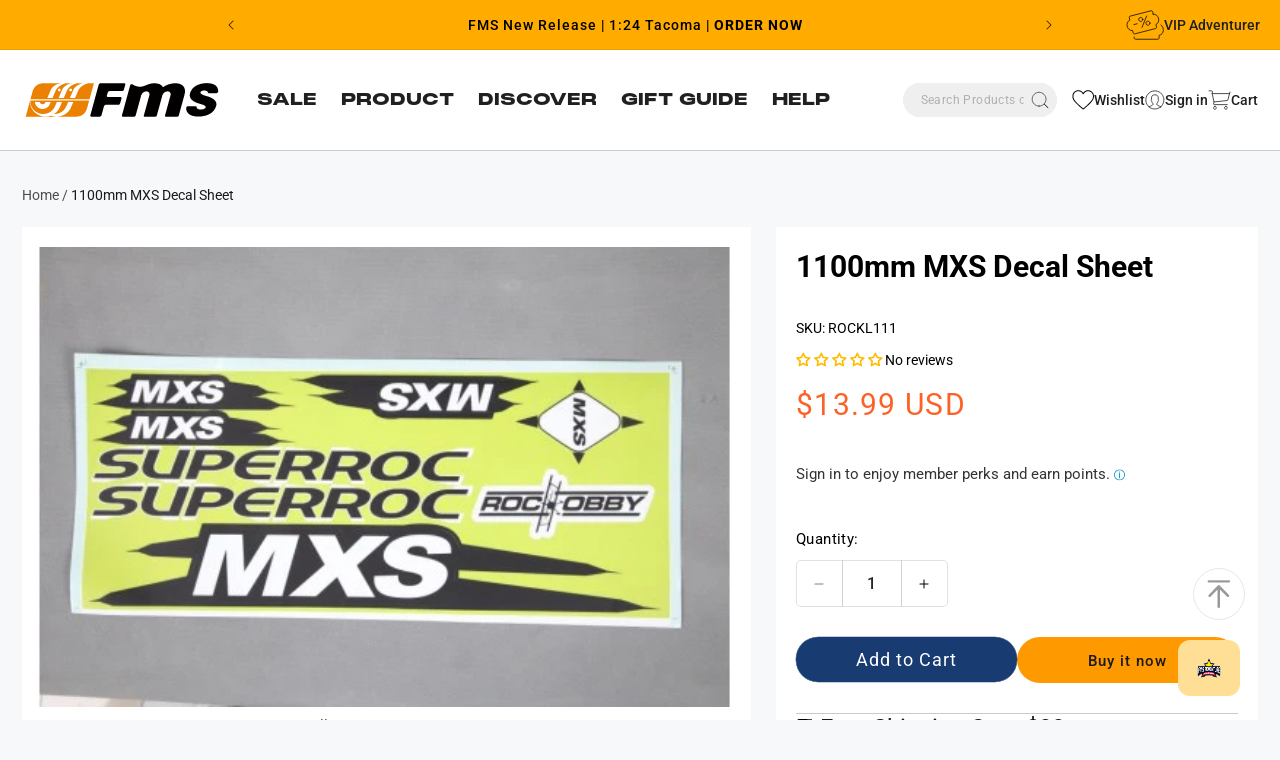

--- FILE ---
content_type: text/html; charset=utf-8
request_url: https://www.fmshobby.com/products/1100mm-mxs-decal-sheet
body_size: 143808
content:
<!doctype html>
<html class="js" lang="en">
  <head><meta name="trustpilot-one-time-domain-verification-id" content="10647cf4-2d23-4fd8-b8b3-be2ad9615a47"/>
    <meta charset="utf-8">
    <meta http-equiv="X-UA-Compatible" content="IE=edge">
    <meta name="viewport" content="width=device-width,initial-scale=1">
    <meta name="theme-color" content="">
    <link rel="canonical" href="https://www.fmshobby.com/products/1100mm-mxs-decal-sheet">
    <link rel="preconnect" href="https://cdn.shopify.com" crossorigin>
    
    <!-- 系列页 -->


<!-- 产品类型页 -->


<!-- 其他默认页面 -->

    
    
<link rel="icon" type="image/png" href="//www.fmshobby.com/cdn/shop/files/icon_2dbe25e4-32cd-49a2-872e-bceb3f3ec385.png?crop=center&height=32&v=1723710380&width=32"><link rel="preconnect" href="https://fonts.shopifycdn.com" crossorigin>
<title>
        1100mm MXS Decal Sheet | Enhance RC Plane Aesthetics | FMS Hobby
</title>
    

    

    
      <meta name="description" content="Transform your RC plane with our 1100mm MXS decal sheet. Unleash a new level of realism and style. High-quality stickers designed for precision fit.">
    
    <meta name="msvalidate.01" content="27E4A04D700ADA11579BD07857C2E38A" />
    

<meta property="og:site_name" content="FMS Model">
<meta property="og:url" content="https://www.fmshobby.com/products/1100mm-mxs-decal-sheet">
<meta property="og:title" content="1100mm MXS Decal Sheet | Enhance RC Plane Aesthetics">
<meta property="og:type" content="product">
<meta property="og:description" content="Transform your RC plane with our 1100mm MXS decal sheet. Unleash a new level of realism and style. High-quality stickers designed for precision fit."><meta property="og:image" content="http://www.fmshobby.com/cdn/shop/products/1582773583641file_17_2.jpg?v=1668749936">
  <meta property="og:image:secure_url" content="https://www.fmshobby.com/cdn/shop/products/1582773583641file_17_2.jpg?v=1668749936">
  <meta property="og:image:width" content="475">
  <meta property="og:image:height" content="315"><meta property="og:price:amount" content="13.99">
  <meta property="og:price:currency" content="USD"><meta name="twitter:card" content="summary_large_image">
<meta name="twitter:title" content="1100mm MXS Decal Sheet | Enhance RC Plane Aesthetics">
<meta name="twitter:description" content="Transform your RC plane with our 1100mm MXS decal sheet. Unleash a new level of realism and style. High-quality stickers designed for precision fit.">


<style class="jdgm-theme-fix-style">div.jdgm-ugc-media-title {
 
    display: none !important;
}

div.jdgm-widget .jdgm-ugc-media-wrapper{
    align-content: center !important;
}

.jdgm-ugc-media-wrapper {
    margin: 0 auto !important;
}

.jdgm-ugc-media__thumbnail, .jdgm-ugc-media__thumbnail-wrapper {
    border-radius: 6.5% !important;
}
@media only screen and (max-width: 600px) {
.page-width:has(.jdgm-widget.jdgm-ugc-media-wrapper){
margin: 0 !important;
}
}

@media screen and (max-width: 600px) {
.jm-mfp-review-wrapper .jdgm-rev__body div {
font-size: 12px !important
} 
}

.jdgm-rev-attachment__actions .jdgm-rev-attachment__btn {
    color: white;
      text-decoration: none !important;
}

.jdgm-rev a:hover{
    color:  white !important;
}

.jdgm-rev-attachment__review {
    display: none !important;
}
.jdgm-rev-attachment__price {
    display: none !important;
}
.jdgm-row-search {
    display: none !important;
}
/*
.jdgm-rev-widg {
    color: white !important;
}
*/</style>


    <script src="//www.fmshobby.com/cdn/shop/t/73/assets/constants.js?v=33897892756462773561736216689" defer="defer"></script>
    <script src="//www.fmshobby.com/cdn/shop/t/73/assets/pubsub.js?v=158357773527763999511735040953" defer="defer"></script>
    <script src="//www.fmshobby.com/cdn/shop/t/73/assets/swiper-bundle.min.js?v=87330480114418983271735040953" defer="defer"></script>
    <script src="//www.fmshobby.com/cdn/shop/t/73/assets/jquery-3.7.1.min.js?v=147293088974801289311735040952" defer="defer"></script>
    <script src="//www.fmshobby.com/cdn/shop/t/73/assets/global.js?v=16218648167958418631735040952" defer="defer"></script>
     
      <script>window.performance && window.performance.mark && window.performance.mark('shopify.content_for_header.start');</script><meta name="facebook-domain-verification" content="qtl77bstkhwkr6c7d97q66mt4e5tj1">
<meta name="google-site-verification" content="VKSAONNfvOvNQGXqus9RAwuitHsG5F4nqVDCZGb8MK8">
<meta name="google-site-verification" content="5eyjFXVq0h5zIQ5KFJXqUAUppyhoGX7nq7xz8BfCo0o">
<meta id="shopify-digital-wallet" name="shopify-digital-wallet" content="/55858298965/digital_wallets/dialog">
<meta name="shopify-checkout-api-token" content="09623aba6ada260991c287f78d883f9e">
<meta id="in-context-paypal-metadata" data-shop-id="55858298965" data-venmo-supported="false" data-environment="production" data-locale="en_US" data-paypal-v4="true" data-currency="USD">
<link rel="alternate" hreflang="x-default" href="https://www.fmshobby.com/products/1100mm-mxs-decal-sheet">
<link rel="alternate" hreflang="en-US" href="https://www.fmshobby.com/products/1100mm-mxs-decal-sheet">
<link rel="alternate" hreflang="es-US" href="https://www.fmshobby.com/es/products/1100mm-mxs-decal-sheet">
<link rel="alternate" type="application/json+oembed" href="https://www.fmshobby.com/products/1100mm-mxs-decal-sheet.oembed">
<script async="async" src="/checkouts/internal/preloads.js?locale=en-US"></script>
<script id="shopify-features" type="application/json">{"accessToken":"09623aba6ada260991c287f78d883f9e","betas":["rich-media-storefront-analytics"],"domain":"www.fmshobby.com","predictiveSearch":true,"shopId":55858298965,"locale":"en"}</script>
<script>var Shopify = Shopify || {};
Shopify.shop = "fmsrc.myshopify.com";
Shopify.locale = "en";
Shopify.currency = {"active":"USD","rate":"1.0"};
Shopify.country = "US";
Shopify.theme = {"name":"FMS\/master","id":175176483094,"schema_name":"Dawn","schema_version":"15.0.0","theme_store_id":null,"role":"main"};
Shopify.theme.handle = "null";
Shopify.theme.style = {"id":null,"handle":null};
Shopify.cdnHost = "www.fmshobby.com/cdn";
Shopify.routes = Shopify.routes || {};
Shopify.routes.root = "/";</script>
<script type="module">!function(o){(o.Shopify=o.Shopify||{}).modules=!0}(window);</script>
<script>!function(o){function n(){var o=[];function n(){o.push(Array.prototype.slice.apply(arguments))}return n.q=o,n}var t=o.Shopify=o.Shopify||{};t.loadFeatures=n(),t.autoloadFeatures=n()}(window);</script>
<script id="shop-js-analytics" type="application/json">{"pageType":"product"}</script>
<script defer="defer" async type="module" src="//www.fmshobby.com/cdn/shopifycloud/shop-js/modules/v2/client.init-shop-cart-sync_BT-GjEfc.en.esm.js"></script>
<script defer="defer" async type="module" src="//www.fmshobby.com/cdn/shopifycloud/shop-js/modules/v2/chunk.common_D58fp_Oc.esm.js"></script>
<script defer="defer" async type="module" src="//www.fmshobby.com/cdn/shopifycloud/shop-js/modules/v2/chunk.modal_xMitdFEc.esm.js"></script>
<script type="module">
  await import("//www.fmshobby.com/cdn/shopifycloud/shop-js/modules/v2/client.init-shop-cart-sync_BT-GjEfc.en.esm.js");
await import("//www.fmshobby.com/cdn/shopifycloud/shop-js/modules/v2/chunk.common_D58fp_Oc.esm.js");
await import("//www.fmshobby.com/cdn/shopifycloud/shop-js/modules/v2/chunk.modal_xMitdFEc.esm.js");

  window.Shopify.SignInWithShop?.initShopCartSync?.({"fedCMEnabled":true,"windoidEnabled":true});

</script>
<script>(function() {
  var isLoaded = false;
  function asyncLoad() {
    if (isLoaded) return;
    isLoaded = true;
    var urls = ["\/\/cdn.shopify.com\/proxy\/283f8706911ee70d93b756b26349c29939be8d492718b93158ad632acf057cc8\/api.goaffpro.com\/loader.js?shop=fmsrc.myshopify.com\u0026sp-cache-control=cHVibGljLCBtYXgtYWdlPTkwMA","\/\/cdn.shopify.com\/proxy\/4efba56ea5f6a88edd7de107377e8f2aa821e20c3c2055b63c7465cc0651fe77\/cdn.bogos.io\/script_tag\/secomapp.scripttag.js?shop=fmsrc.myshopify.com\u0026sp-cache-control=cHVibGljLCBtYXgtYWdlPTkwMA","https:\/\/ecommplugins-scripts.trustpilot.com\/v2.1\/js\/header.min.js?settings=eyJrZXkiOiI2TXd2TEd1dU9yaXBmbWllIiwicyI6InNrdSJ9\u0026shop=fmsrc.myshopify.com","https:\/\/ecommplugins-scripts.trustpilot.com\/v2.1\/js\/success.min.js?settings=eyJrZXkiOiI2TXd2TEd1dU9yaXBmbWllIiwicyI6InNrdSIsInQiOlsib3JkZXJzL2Z1bGZpbGxlZCJdLCJ2IjoiIiwiYSI6IiJ9\u0026shop=fmsrc.myshopify.com","https:\/\/ecommplugins-trustboxsettings.trustpilot.com\/fmsrc.myshopify.com.js?settings=1747877194864\u0026shop=fmsrc.myshopify.com","https:\/\/a.mailmunch.co\/widgets\/site-1037145-89772585c7c69c25cf64fffe3bc109dcfcb2b855.js?shop=fmsrc.myshopify.com","https:\/\/static.seel.com\/shopify\/worry-free-purchase\/script\/fmsrc.myshopify.com.js?shop=fmsrc.myshopify.com","https:\/\/searchanise-ef84.kxcdn.com\/widgets\/shopify\/init.js?a=3O2c6W8h1L\u0026shop=fmsrc.myshopify.com","https:\/\/s3.eu-west-1.amazonaws.com\/production-klarna-il-shopify-osm\/f1b3d17aa67707db5225aa5747c03d331dbcb8ea\/fmsrc.myshopify.com-1767682030543.js?shop=fmsrc.myshopify.com","https:\/\/cdn.roseperl.com\/storelocator-prod\/setting\/fmsrc-1767682085.js?shop=fmsrc.myshopify.com","https:\/\/cdn.roseperl.com\/storelocator-prod\/wtb\/fmsrc-1767682086.js?shop=fmsrc.myshopify.com","https:\/\/cdn.roseperl.com\/storelocator-prod\/assets\/js\/afthpage.js?shop=fmsrc.myshopify.com"];
    for (var i = 0; i < urls.length; i++) {
      var s = document.createElement('script');
      s.type = 'text/javascript';
      s.async = true;
      s.src = urls[i];
      var x = document.getElementsByTagName('script')[0];
      x.parentNode.insertBefore(s, x);
    }
  };
  if(window.attachEvent) {
    window.attachEvent('onload', asyncLoad);
  } else {
    window.addEventListener('load', asyncLoad, false);
  }
})();</script>
<script id="__st">var __st={"a":55858298965,"offset":-28800,"reqid":"2cd37218-4492-4114-9324-f2f250d49f20-1769506163","pageurl":"www.fmshobby.com\/products\/1100mm-mxs-decal-sheet","u":"0480977b646c","p":"product","rtyp":"product","rid":8014150041878};</script>
<script>window.ShopifyPaypalV4VisibilityTracking = true;</script>
<script id="form-persister">!function(){'use strict';const t='contact',e='new_comment',n=[[t,t],['blogs',e],['comments',e],[t,'customer']],o='password',r='form_key',c=['recaptcha-v3-token','g-recaptcha-response','h-captcha-response',o],s=()=>{try{return window.sessionStorage}catch{return}},i='__shopify_v',u=t=>t.elements[r],a=function(){const t=[...n].map((([t,e])=>`form[action*='/${t}']:not([data-nocaptcha='true']) input[name='form_type'][value='${e}']`)).join(',');var e;return e=t,()=>e?[...document.querySelectorAll(e)].map((t=>t.form)):[]}();function m(t){const e=u(t);a().includes(t)&&(!e||!e.value)&&function(t){try{if(!s())return;!function(t){const e=s();if(!e)return;const n=u(t);if(!n)return;const o=n.value;o&&e.removeItem(o)}(t);const e=Array.from(Array(32),(()=>Math.random().toString(36)[2])).join('');!function(t,e){u(t)||t.append(Object.assign(document.createElement('input'),{type:'hidden',name:r})),t.elements[r].value=e}(t,e),function(t,e){const n=s();if(!n)return;const r=[...t.querySelectorAll(`input[type='${o}']`)].map((({name:t})=>t)),u=[...c,...r],a={};for(const[o,c]of new FormData(t).entries())u.includes(o)||(a[o]=c);n.setItem(e,JSON.stringify({[i]:1,action:t.action,data:a}))}(t,e)}catch(e){console.error('failed to persist form',e)}}(t)}const f=t=>{if('true'===t.dataset.persistBound)return;const e=function(t,e){const n=function(t){return'function'==typeof t.submit?t.submit:HTMLFormElement.prototype.submit}(t).bind(t);return function(){let t;return()=>{t||(t=!0,(()=>{try{e(),n()}catch(t){(t=>{console.error('form submit failed',t)})(t)}})(),setTimeout((()=>t=!1),250))}}()}(t,(()=>{m(t)}));!function(t,e){if('function'==typeof t.submit&&'function'==typeof e)try{t.submit=e}catch{}}(t,e),t.addEventListener('submit',(t=>{t.preventDefault(),e()})),t.dataset.persistBound='true'};!function(){function t(t){const e=(t=>{const e=t.target;return e instanceof HTMLFormElement?e:e&&e.form})(t);e&&m(e)}document.addEventListener('submit',t),document.addEventListener('DOMContentLoaded',(()=>{const e=a();for(const t of e)f(t);var n;n=document.body,new window.MutationObserver((t=>{for(const e of t)if('childList'===e.type&&e.addedNodes.length)for(const t of e.addedNodes)1===t.nodeType&&'FORM'===t.tagName&&a().includes(t)&&f(t)})).observe(n,{childList:!0,subtree:!0,attributes:!1}),document.removeEventListener('submit',t)}))}()}();</script>
<script integrity="sha256-4kQ18oKyAcykRKYeNunJcIwy7WH5gtpwJnB7kiuLZ1E=" data-source-attribution="shopify.loadfeatures" defer="defer" src="//www.fmshobby.com/cdn/shopifycloud/storefront/assets/storefront/load_feature-a0a9edcb.js" crossorigin="anonymous"></script>
<script data-source-attribution="shopify.dynamic_checkout.dynamic.init">var Shopify=Shopify||{};Shopify.PaymentButton=Shopify.PaymentButton||{isStorefrontPortableWallets:!0,init:function(){window.Shopify.PaymentButton.init=function(){};var t=document.createElement("script");t.src="https://www.fmshobby.com/cdn/shopifycloud/portable-wallets/latest/portable-wallets.en.js",t.type="module",document.head.appendChild(t)}};
</script>
<script data-source-attribution="shopify.dynamic_checkout.buyer_consent">
  function portableWalletsHideBuyerConsent(e){var t=document.getElementById("shopify-buyer-consent"),n=document.getElementById("shopify-subscription-policy-button");t&&n&&(t.classList.add("hidden"),t.setAttribute("aria-hidden","true"),n.removeEventListener("click",e))}function portableWalletsShowBuyerConsent(e){var t=document.getElementById("shopify-buyer-consent"),n=document.getElementById("shopify-subscription-policy-button");t&&n&&(t.classList.remove("hidden"),t.removeAttribute("aria-hidden"),n.addEventListener("click",e))}window.Shopify?.PaymentButton&&(window.Shopify.PaymentButton.hideBuyerConsent=portableWalletsHideBuyerConsent,window.Shopify.PaymentButton.showBuyerConsent=portableWalletsShowBuyerConsent);
</script>
<script>
  function portableWalletsCleanup(e){e&&e.src&&console.error("Failed to load portable wallets script "+e.src);var t=document.querySelectorAll("shopify-accelerated-checkout .shopify-payment-button__skeleton, shopify-accelerated-checkout-cart .wallet-cart-button__skeleton"),e=document.getElementById("shopify-buyer-consent");for(let e=0;e<t.length;e++)t[e].remove();e&&e.remove()}function portableWalletsNotLoadedAsModule(e){e instanceof ErrorEvent&&"string"==typeof e.message&&e.message.includes("import.meta")&&"string"==typeof e.filename&&e.filename.includes("portable-wallets")&&(window.removeEventListener("error",portableWalletsNotLoadedAsModule),window.Shopify.PaymentButton.failedToLoad=e,"loading"===document.readyState?document.addEventListener("DOMContentLoaded",window.Shopify.PaymentButton.init):window.Shopify.PaymentButton.init())}window.addEventListener("error",portableWalletsNotLoadedAsModule);
</script>

<script type="module" src="https://www.fmshobby.com/cdn/shopifycloud/portable-wallets/latest/portable-wallets.en.js" onError="portableWalletsCleanup(this)" crossorigin="anonymous"></script>
<script nomodule>
  document.addEventListener("DOMContentLoaded", portableWalletsCleanup);
</script>

<script id='scb4127' type='text/javascript' async='' src='https://www.fmshobby.com/cdn/shopifycloud/privacy-banner/storefront-banner.js'></script><link id="shopify-accelerated-checkout-styles" rel="stylesheet" media="screen" href="https://www.fmshobby.com/cdn/shopifycloud/portable-wallets/latest/accelerated-checkout-backwards-compat.css" crossorigin="anonymous">
<style id="shopify-accelerated-checkout-cart">
        #shopify-buyer-consent {
  margin-top: 1em;
  display: inline-block;
  width: 100%;
}

#shopify-buyer-consent.hidden {
  display: none;
}

#shopify-subscription-policy-button {
  background: none;
  border: none;
  padding: 0;
  text-decoration: underline;
  font-size: inherit;
  cursor: pointer;
}

#shopify-subscription-policy-button::before {
  box-shadow: none;
}

      </style>
<script id="sections-script" data-sections="header" defer="defer" src="//www.fmshobby.com/cdn/shop/t/73/compiled_assets/scripts.js?v=55253"></script>
<script>window.performance && window.performance.mark && window.performance.mark('shopify.content_for_header.end');</script>
    


    <style data-shopify>
      @font-face {
        font-family: 'PPMONUMENTEXTENDED BLACK';
        src: url("https://cdn.shopify.com/s/files/1/0558/5829/8965/files/PPMONUMENTEXTENDED-BLACK.woff2?v=1721902667") format("woff2");
        font-display: swap;
      }
      @font-face {
        font-family: 'Futura Md BT';
        src: url(//www.fmshobby.com/cdn/shop/t/73/assets/TT0140M_.TTF?v=157872228304796369711735040953) format('truetype');
        font-weight: 400;
        font-display: swap;
      }
      @font-face {
        font-family: 'Futura Md BT';
        src: url(//www.fmshobby.com/cdn/shop/t/73/assets/TT0142M_.TTF?v=82334777377816942891735040954) format('truetype');
        font-weight: 500;
        font-display: swap;
      }
      @font-face {
        font-family: 'Futura Md BT';
        src: url(//www.fmshobby.com/cdn/shop/t/73/assets/TT0144M_.TTF?v=3036312225119838331735040952) format('truetype');
        font-weight: 700;
        font-display: swap;
      }

      @font-face {
        font-family: 'PP Monument Extended';
        src: url(//www.fmshobby.com/cdn/shop/t/73/assets/PPMONUMENTEXTENDED-BLACK.OTF?v=90310537589842002151735040953) format('opentype');
        font-weight: 800;
        font-display: swap;
      }

      @font-face {
        font-family: 'PP Monument Extended';
        src: url(//www.fmshobby.com/cdn/shop/t/73/assets/PPMONUMENTEXTENDED-REGULAR.OTF?v=134816825174203073721735040954) format('opentype');
        font-weight: 400;
        font-display: swap;
      }
      @font-face {
        font-family: 'PP Monument Extended';
        src: url(//www.fmshobby.com/cdn/shop/t/73/assets/PPMONUMENTEXTENDED-LIGHT.OTF?v=68685184911583054761735040954) format('opentype');
        font-weight: 200;
        font-display: swap;
      }

            @font-face {
  font-family: Roboto;
  font-weight: 400;
  font-style: normal;
  font-display: swap;
  src: url("//www.fmshobby.com/cdn/fonts/roboto/roboto_n4.2019d890f07b1852f56ce63ba45b2db45d852cba.woff2") format("woff2"),
       url("//www.fmshobby.com/cdn/fonts/roboto/roboto_n4.238690e0007583582327135619c5f7971652fa9d.woff") format("woff");
}

            @font-face {
  font-family: Roboto;
  font-weight: 700;
  font-style: normal;
  font-display: swap;
  src: url("//www.fmshobby.com/cdn/fonts/roboto/roboto_n7.f38007a10afbbde8976c4056bfe890710d51dec2.woff2") format("woff2"),
       url("//www.fmshobby.com/cdn/fonts/roboto/roboto_n7.94bfdd3e80c7be00e128703d245c207769d763f9.woff") format("woff");
}

            @font-face {
  font-family: Roboto;
  font-weight: 400;
  font-style: italic;
  font-display: swap;
  src: url("//www.fmshobby.com/cdn/fonts/roboto/roboto_i4.57ce898ccda22ee84f49e6b57ae302250655e2d4.woff2") format("woff2"),
       url("//www.fmshobby.com/cdn/fonts/roboto/roboto_i4.b21f3bd061cbcb83b824ae8c7671a82587b264bf.woff") format("woff");
}

            @font-face {
  font-family: Roboto;
  font-weight: 700;
  font-style: italic;
  font-display: swap;
  src: url("//www.fmshobby.com/cdn/fonts/roboto/roboto_i7.7ccaf9410746f2c53340607c42c43f90a9005937.woff2") format("woff2"),
       url("//www.fmshobby.com/cdn/fonts/roboto/roboto_i7.49ec21cdd7148292bffea74c62c0df6e93551516.woff") format("woff");
}

            @font-face {
  font-family: Roboto;
  font-weight: 700;
  font-style: normal;
  font-display: swap;
  src: url("//www.fmshobby.com/cdn/fonts/roboto/roboto_n7.f38007a10afbbde8976c4056bfe890710d51dec2.woff2") format("woff2"),
       url("//www.fmshobby.com/cdn/fonts/roboto/roboto_n7.94bfdd3e80c7be00e128703d245c207769d763f9.woff") format("woff");
}

            @font-face {
  font-family: Roboto;
  font-weight: 700;
  font-style: normal;
  font-display: swap;
  src: url("//www.fmshobby.com/cdn/fonts/roboto/roboto_n7.f38007a10afbbde8976c4056bfe890710d51dec2.woff2") format("woff2"),
       url("//www.fmshobby.com/cdn/fonts/roboto/roboto_n7.94bfdd3e80c7be00e128703d245c207769d763f9.woff") format("woff");
}

            @font-face {
  font-family: Roboto;
  font-weight: 400;
  font-style: normal;
  font-display: swap;
  src: url("//www.fmshobby.com/cdn/fonts/roboto/roboto_n4.2019d890f07b1852f56ce63ba45b2db45d852cba.woff2") format("woff2"),
       url("//www.fmshobby.com/cdn/fonts/roboto/roboto_n4.238690e0007583582327135619c5f7971652fa9d.woff") format("woff");
}


            
              :root,
              .color-scheme-1 {
                --color-background: 247,248,250;
              
                --gradient-background: #f7f8fa;
              

              

              --color-foreground: 0,0,0;
              --color-background-contrast: 169,179,201;
              --color-shadow: 26,26,26;
              --color-button: 255,153,0;
              --color-button-text: 26,26,26;
              --color-secondary-button: 247,248,250;
              --color-secondary-button-text: 26,26,26;
              --color-link: 26,26,26;
              --color-badge-foreground: 0,0,0;
              --color-badge-background: 247,248,250;
              --color-badge-border: 0,0,0;
              --payment-terms-background-color: rgb(247 248 250);
            }
            
              
              .color-scheme-2 {
                --color-background: 255,171,0;
              
                --gradient-background: #ffab00;
              

              

              --color-foreground: 18,18,18;
              --color-background-contrast: 128,86,0;
              --color-shadow: 18,18,18;
              --color-button: 18,18,18;
              --color-button-text: 0,0,0;
              --color-secondary-button: 255,171,0;
              --color-secondary-button-text: 18,18,18;
              --color-link: 18,18,18;
              --color-badge-foreground: 18,18,18;
              --color-badge-background: 255,171,0;
              --color-badge-border: 18,18,18;
              --payment-terms-background-color: rgb(255 171 0);
            }
            
              
              .color-scheme-3 {
                --color-background: 0,0,0;
              
                --gradient-background: rgba(0,0,0,0);
              

              

              --color-foreground: 0,0,0;
              --color-background-contrast: 128,128,128;
              --color-shadow: 18,18,18;
              --color-button: 0,0,0;
              --color-button-text: 0,0,0;
              --color-secondary-button: 0,0,0;
              --color-secondary-button-text: 255,255,255;
              --color-link: 255,255,255;
              --color-badge-foreground: 0,0,0;
              --color-badge-background: 0,0,0;
              --color-badge-border: 0,0,0;
              --payment-terms-background-color: rgb(0 0 0);
            }
            
              
              .color-scheme-4 {
                --color-background: 2,2,2;
              
                --gradient-background: linear-gradient(220deg, rgba(0, 0, 0, 1), rgba(238, 0, 0, 1) 100%, rgba(255, 140, 162, 1) 100%);
              

              

              --color-foreground: 255,255,255;
              --color-background-contrast: 130,130,130;
              --color-shadow: 238,0,0;
              --color-button: 255,255,255;
              --color-button-text: 18,18,18;
              --color-secondary-button: 2,2,2;
              --color-secondary-button-text: 255,255,255;
              --color-link: 255,255,255;
              --color-badge-foreground: 255,255,255;
              --color-badge-background: 2,2,2;
              --color-badge-border: 255,255,255;
              --payment-terms-background-color: rgb(2 2 2);
            }
            
              
              .color-scheme-5 {
                --color-background: 255,171,0;
              
                --gradient-background: #ffab00;
              

              

              --color-foreground: 255,255,255;
              --color-background-contrast: 128,86,0;
              --color-shadow: 18,18,18;
              --color-button: 255,255,255;
              --color-button-text: 255,171,0;
              --color-secondary-button: 255,171,0;
              --color-secondary-button-text: 255,171,0;
              --color-link: 255,171,0;
              --color-badge-foreground: 255,255,255;
              --color-badge-background: 255,171,0;
              --color-badge-border: 255,255,255;
              --payment-terms-background-color: rgb(255 171 0);
            }
            
              
              .color-scheme-53833cda-9150-4333-863e-d5f1a2338ac6 {
                --color-background: 255,153,0;
              
                --gradient-background: #ff9900;
              

              

              --color-foreground: 0,0,0;
              --color-background-contrast: 128,77,0;
              --color-shadow: 26,26,26;
              --color-button: 255,153,0;
              --color-button-text: 26,26,26;
              --color-secondary-button: 255,153,0;
              --color-secondary-button-text: 26,26,26;
              --color-link: 26,26,26;
              --color-badge-foreground: 0,0,0;
              --color-badge-background: 255,153,0;
              --color-badge-border: 0,0,0;
              --payment-terms-background-color: rgb(255 153 0);
            }
            
              
              .color-scheme-a5a06540-9721-43d9-981b-23cd47a182ea {
                --color-background: 255,171,0;
              
                --gradient-background: #ffab00;
              

              

              --color-foreground: 0,0,0;
              --color-background-contrast: 128,86,0;
              --color-shadow: 26,26,26;
              --color-button: 255,153,0;
              --color-button-text: 26,26,26;
              --color-secondary-button: 255,171,0;
              --color-secondary-button-text: 26,26,26;
              --color-link: 26,26,26;
              --color-badge-foreground: 0,0,0;
              --color-badge-background: 255,171,0;
              --color-badge-border: 0,0,0;
              --payment-terms-background-color: rgb(255 171 0);
            }
            
              
              .color-scheme-3b99b43d-6352-45c9-87c7-7f903ae0e583 {
                --color-background: 255,255,255;
              
                --gradient-background: #ffffff;
              

              

              --color-foreground: 32,32,32;
              --color-background-contrast: 191,191,191;
              --color-shadow: 26,26,26;
              --color-button: 255,153,0;
              --color-button-text: 26,26,26;
              --color-secondary-button: 255,255,255;
              --color-secondary-button-text: 26,26,26;
              --color-link: 26,26,26;
              --color-badge-foreground: 32,32,32;
              --color-badge-background: 255,255,255;
              --color-badge-border: 32,32,32;
              --payment-terms-background-color: rgb(255 255 255);
            }
            
              
              .color-scheme-cbed773d-7665-494b-8a91-95bfc2f83ca7 {
                --color-background: 206,32,32;
              
                --gradient-background: #ce2020;
              

              

              --color-foreground: 255,255,255;
              --color-background-contrast: 96,15,15;
              --color-shadow: 255,255,255;
              --color-button: 255,255,255;
              --color-button-text: 0,0,0;
              --color-secondary-button: 206,32,32;
              --color-secondary-button-text: 255,255,255;
              --color-link: 255,255,255;
              --color-badge-foreground: 255,255,255;
              --color-badge-background: 206,32,32;
              --color-badge-border: 255,255,255;
              --payment-terms-background-color: rgb(206 32 32);
            }
            
              
              .color-scheme-7ce2cd52-ae6c-447c-9e54-63aad7da4765 {
                --color-background: 0,0,0;
              
                --gradient-background: rgba(0,0,0,0);
              

              

              --color-foreground: 255,255,255;
              --color-background-contrast: 128,128,128;
              --color-shadow: 26,26,26;
              --color-button: 255,171,0;
              --color-button-text: 26,26,26;
              --color-secondary-button: 0,0,0;
              --color-secondary-button-text: 26,26,26;
              --color-link: 26,26,26;
              --color-badge-foreground: 255,255,255;
              --color-badge-background: 0,0,0;
              --color-badge-border: 255,255,255;
              --payment-terms-background-color: rgb(0 0 0);
            }
            
              
              .color-scheme-11630d5c-3ed8-426b-88dd-35616f606904 {
                --color-background: 255,255,255;
              
                --gradient-background: #ffffff;
              

              

              --color-foreground: 0,0,0;
              --color-background-contrast: 191,191,191;
              --color-shadow: 0,0,0;
              --color-button: 255,153,0;
              --color-button-text: 0,0,0;
              --color-secondary-button: 255,255,255;
              --color-secondary-button-text: 26,26,26;
              --color-link: 26,26,26;
              --color-badge-foreground: 0,0,0;
              --color-badge-background: 255,255,255;
              --color-badge-border: 0,0,0;
              --payment-terms-background-color: rgb(255 255 255);
            }
            
              
              .color-scheme-59076419-94e4-43c4-81e2-3969828fdeac {
                --color-background: 255,171,0;
              
                --gradient-background: #ffab00;
              

              

              --color-foreground: 0,0,0;
              --color-background-contrast: 128,86,0;
              --color-shadow: 26,26,26;
              --color-button: 24,59,113;
              --color-button-text: 26,26,26;
              --color-secondary-button: 255,171,0;
              --color-secondary-button-text: 26,26,26;
              --color-link: 26,26,26;
              --color-badge-foreground: 0,0,0;
              --color-badge-background: 255,171,0;
              --color-badge-border: 0,0,0;
              --payment-terms-background-color: rgb(255 171 0);
            }
            

            body, .color-scheme-1, .color-scheme-2, .color-scheme-3, .color-scheme-4, .color-scheme-5, .color-scheme-53833cda-9150-4333-863e-d5f1a2338ac6, .color-scheme-a5a06540-9721-43d9-981b-23cd47a182ea, .color-scheme-3b99b43d-6352-45c9-87c7-7f903ae0e583, .color-scheme-cbed773d-7665-494b-8a91-95bfc2f83ca7, .color-scheme-7ce2cd52-ae6c-447c-9e54-63aad7da4765, .color-scheme-11630d5c-3ed8-426b-88dd-35616f606904, .color-scheme-59076419-94e4-43c4-81e2-3969828fdeac {
              color: rgba(var(--color-foreground), 0.75);
              background-color: rgb(var(--color-background));
            }

            :root {
              --custom-radius: 13px;
              --font-body-family: Roboto, sans-serif;
              /* --font-body-family: 'PP Monument Extended', sans-serif; */
              --font-body-style: normal;
              --font-body-weight: 400;
              /* --font-body-weight: 500; */
              --font-body-weight-bold: 700;
              --font-heading-family: Roboto, sans-serif;
              /* --font-heading-family: 'PP Monument Extended', sans-serif; */
              --font-heading-style: normal;
              /* --font-heading-weight: 700; */
              --font-heading-weight: 800;
              --font-subheading-family:'Futura Md BT';
              --font-subheading-weight: 500;
              --font-subtitle-family: Roboto;
              --font-subtitle-style: normal;
              --font-subtitle-weight: 700;
              --font-subtext-family: Roboto;
              --font-subtext-style: normal;
              --font-subtext-weight: 400;
              --font-ppmonument-family: 'PP Monument Extended';

              --font-body-scale: 1.0;
              --font-heading-scale: 1.0;

              --media-padding: px;
              --media-border-opacity: 0.05;
              --media-border-width: 1px;
              --media-radius: 0px;
              --media-shadow-opacity: 0.0;
              --media-shadow-horizontal-offset: 0px;
              --media-shadow-vertical-offset: 4px;
              --media-shadow-blur-radius: 5px;
              --media-shadow-visible: 0;

              --page-width: 132rem;
              --page-width-margin: 0rem;
              --page-width-product: 170rem;

              --product-card-image-padding: 0.0rem;
              --product-card-corner-radius: 0.0rem;
              --product-card-text-alignment: left;
              --product-card-border-width: 0.0rem;
              --product-card-border-opacity: 0.1;
              --product-card-shadow-opacity: 0.0;
              --product-card-shadow-visible: 0;
              --product-card-shadow-horizontal-offset: 0.0rem;
              --product-card-shadow-vertical-offset: 0.4rem;
              --product-card-shadow-blur-radius: 0.5rem;

              --collection-card-image-padding: 0.0rem;
              --collection-card-corner-radius: 0.0rem;
              --collection-card-text-alignment: left;
              --collection-card-border-width: 0.0rem;
              --collection-card-border-opacity: 0.1;
              --collection-card-shadow-opacity: 0.0;
              --collection-card-shadow-visible: 0;
              --collection-card-shadow-horizontal-offset: 0.0rem;
              --collection-card-shadow-vertical-offset: 0.4rem;
              --collection-card-shadow-blur-radius: 0.5rem;

              --blog-card-image-padding: 0.0rem;
              --blog-card-corner-radius: 0.0rem;
              --blog-card-text-alignment: left;
              --blog-card-border-width: 0.0rem;
              --blog-card-border-opacity: 0.1;
              --blog-card-shadow-opacity: 0.0;
              --blog-card-shadow-visible: 0;
              --blog-card-shadow-horizontal-offset: 0.0rem;
              --blog-card-shadow-vertical-offset: 0.4rem;
              --blog-card-shadow-blur-radius: 0.5rem;

              --badge-corner-radius: 4.0rem;

              --popup-border-width: 1px;
              --popup-border-opacity: 0.1;
              --popup-corner-radius: 0px;
              --popup-shadow-opacity: 0.05;
              --popup-shadow-horizontal-offset: 0px;
              --popup-shadow-vertical-offset: 4px;
              --popup-shadow-blur-radius: 5px;

              --drawer-border-width: 1px;
              --drawer-border-opacity: 0.1;
              --drawer-shadow-opacity: 0.0;
              --drawer-shadow-horizontal-offset: 0px;
              --drawer-shadow-vertical-offset: 4px;
              --drawer-shadow-blur-radius: 5px;

              --spacing-sections-desktop: 0px;
              --spacing-sections-mobile: 0px;

              --grid-desktop-vertical-spacing: 8px;
              --grid-desktop-horizontal-spacing: 8px;
              --grid-mobile-vertical-spacing: 4px;
              --grid-mobile-horizontal-spacing: 4px;

              --text-boxes-border-opacity: 0.1;
              --text-boxes-border-width: 0px;
              --text-boxes-radius: 0px;
              --text-boxes-shadow-opacity: 0.0;
              --text-boxes-shadow-visible: 0;
              --text-boxes-shadow-horizontal-offset: 0px;
              --text-boxes-shadow-vertical-offset: 4px;
              --text-boxes-shadow-blur-radius: 5px;

              --buttons-radius: 40px;
              --buttons-radius-outset: 40px;
              --buttons-border-width: 0px;
              --buttons-border-opacity: 1.0;
              --buttons-shadow-opacity: 0.0;
              --buttons-shadow-visible: 0;
              --buttons-shadow-horizontal-offset: 0px;
              --buttons-shadow-vertical-offset: 0px;
              --buttons-shadow-blur-radius: 0px;
              --buttons-border-offset: 0.3px;

              --inputs-radius: 4px;
              --inputs-border-width: 1px;
              --inputs-border-opacity: 0.55;
              --inputs-shadow-opacity: 0.0;
              --inputs-shadow-horizontal-offset: 0px;
              --inputs-margin-offset: 0px;
              --inputs-shadow-vertical-offset: 4px;
              --inputs-shadow-blur-radius: 5px;
              --inputs-radius-outset: 5px;

              --variant-pills-radius: 4px;
              --variant-pills-border-width: 2px;
              --variant-pills-border-opacity: 0.55;
              --variant-pills-shadow-opacity: 0.0;
              --variant-pills-shadow-horizontal-offset: 0px;
              --variant-pills-shadow-vertical-offset: 4px;
              --variant-pills-shadow-blur-radius: 5px;
            }

            *,
            *::before,
            *::after {
              box-sizing: inherit;
            }

            html {
              box-sizing: border-box;
              font-size: calc(var(--font-body-scale) * 62.5%);
              height: 100%;
            }

            body {
              display: grid;
              grid-template-rows: auto auto 1fr auto;
              grid-template-columns: 100%;
              min-height: 100%;
              margin: 0;
              font-size: 1.5rem;
              letter-spacing: 0.06rem;
              letter-spacing: initial;
              line-height: calc(1 + 0.8 / var(--font-body-scale));
              line-height: normal;
              font-family: var(--font-body-family);
              font-style: var(--font-body-style);
              font-weight: var(--font-body-weight);
            }

            @media screen and (min-width: 750px) {
              body {
                font-size: 1.6rem;
              }
            }
            @media screen and (max-width: 767px) {
              :root{
                --custom-radius: 6.5px;
              }
            }
      @media only screen and (max-width: 600px) {
        .page-width:has(.jdgm-widget.jdgm-ugc-media-wrapper) {
            padding: 0 !important;
        }
        .jdgm-ugc-media__thumbnail {
            padding: 10px 5.5px 5.5px 10px !important;
        }
      }
      .product-grid-container{
        animation: none !important;
        opacity: 1 !important;
      }

      /* AMP UPSELL EDITS - START */
        .amp-cart__footer {
          position: sticky !important;  
          z-index: 5 !important;   
          bottom: 0 !important;
          background-color: #EAEBED !important;
        }
        .amp-cart-drawer .amp-cart__variant-selector-overlay,
        .amp-cart-drawer .amp-cart__variant-selector {
          z-index: 15;
        }
        .amp-cart-drawer .amp-cart__free-gift-item {
          display: none;
        }
      /* AMP UPSELL EDITS - END */
    </style>

    

    <link href="//www.fmshobby.com/cdn/shop/t/73/assets/base.css?v=29375510799912339121767681795" rel="stylesheet" type="text/css" media="all" />
    <link href="//www.fmshobby.com/cdn/shop/t/73/assets/swiper-bundle.min.css?v=6274399383326987271735040954" rel="stylesheet" type="text/css" media="all" />
    <style>
  :root {--product-on-sale-accent           : #ee0000;
    --product-on-sale-accent-rgb       : 238, 0, 0;
    --product-on-sale-color            : #ffffff;
    --product-in-stock-color           : #00a500;
    --product-low-stock-color          : #ee0000;
    --product-sold-out-color           : #8a9297;
    --product-custom-label-1-background: #ff6128;
    --product-custom-label-1-color     : #ffffff;
    --product-custom-label-2-background: #183b71;
    --product-custom-label-2-color     : #ffffff;
    --product-custom-label-3-background: #00a500;
    --product-custom-label-3-color     : #ffffff;
  }
</style>


      <link rel="preload" as="font" href="//www.fmshobby.com/cdn/fonts/roboto/roboto_n4.2019d890f07b1852f56ce63ba45b2db45d852cba.woff2" type="font/woff2" crossorigin>
      

      <link rel="preload" as="font" href="//www.fmshobby.com/cdn/fonts/roboto/roboto_n7.f38007a10afbbde8976c4056bfe890710d51dec2.woff2" type="font/woff2" crossorigin>
      
<script>
      if (Shopify.designMode) {
        document.documentElement.classList.add('shopify-design-mode');
      }
    </script>
 
    <!-- Google tag (gtag.js) 2024-09-18 start -->
    <script async src="https://www.googletagmanager.com/gtag/js?id=G-MZMHW4K41M"></script>
    <script>
      window.dataLayer = window.dataLayer || [];
      function gtag() {
        dataLayer.push(arguments);
      }
      gtag('js', new Date());

      gtag('config', 'G-MZMHW4K41M');
    </script>

    <!-- Google tag (gtag.js) 2024-09-18 end -->
    <!-- googlesyndication 2024-09-24 start -->
    <script async src="https://pagead2.googlesyndication.com/pagead/js/adsbygoogle.js?client=ca-pub-9981105393181915" crossorigin="anonymous"></script>
    <!-- googlesyndication 2024-09-24 end -->
    
    <!-- SlideRule Script Start -->
    <script name="sliderule-tracking" data-ot-ignore>
(function(){
	slideruleData = {
    "version":"v0.0.1",
    "referralExclusion":"/(paypal|visa|MasterCard|clicksafe|arcot\.com|geschuetzteinkaufen|checkout\.shopify\.com|checkout\.rechargeapps\.com|portal\.afterpay\.com|payfort)/",
    "googleSignals":true,
    "anonymizeIp":true,
    "productClicks":true,
    "persistentUserId":true,
    "hideBranding":false,
    "ecommerce":{"currencyCode":"USD",
    "impressions":[]},
    "pageType":"product",
	"destinations":{},
    "cookieUpdate":true
	}

	
		slideruleData.themeMode = "live"
	

	


	
	})();
</script>
<script async type="text/javascript" src=https://files.slideruletools.com/eluredils-g.js></script>
    <!-- SlideRule Script End -->
    

     <script type="text/javascript">
    (function(c,l,a,r,i,t,y){
        c[a]=c[a]||function(){(c[a].q=c[a].q||[]).push(arguments)};
        t=l.createElement(r);t.async=1;t.src="https://www.clarity.ms/tag/"+i;
        y=l.getElementsByTagName(r)[0];y.parentNode.insertBefore(t,y);
    })(window, document, "clarity", "script", "r7zb59l4pi");
</script>



    <script src="https://analytics.ahrefs.com/analytics.js" data-key="RR8tGYupwBS0XWS9wAVmug" async></script>
    <script defer src="https://tools.luckyorange.com/core/lo.js?site-id=52842d08"></script>
  <!-- BEGIN app block: shopify://apps/sc-easy-redirects/blocks/app/be3f8dbd-5d43-46b4-ba43-2d65046054c2 -->
    <!-- common for all pages -->
    
    
        <script src="https://cdn.shopify.com/extensions/264f3360-3201-4ab7-9087-2c63466c86a3/sc-easy-redirects-5/assets/esc-redirect-app-live-feature.js" async></script>
    




<!-- END app block --><!-- BEGIN app block: shopify://apps/impact-com/blocks/consent_mode/adac1a7f-d17f-4936-8a12-45628cdd8add --><script id="consent_script" defer>
  window.Shopify.loadFeatures(
    [
      {
        name: 'consent-tracking-api',
        version: '0.1',
      },
    ],
    error => {
      if (error) {
        // Rescue error
      }

      document.addEventListener("visitorConsentCollected", (event) => {
        // Do nothing
      });
    },
  );
</script>

<!-- END app block --><!-- BEGIN app block: shopify://apps/tolstoy-shoppable-video-quiz/blocks/widget-block/06fa8282-42ff-403e-b67c-1936776aed11 -->




                























<script
  type="module"
  async
  src="https://widget.gotolstoy.com/we/widget.js"
  data-shop=fmsrc.myshopify.com
  data-app-key=b8c77f0a-657b-45c4-8501-0878e3eaa8a9
  data-should-use-cache=true
  data-cache-version=19b73712510
  data-product-gallery-projects="[]"
  data-collection-gallery-projects="[]"
  data-product-id=8014150041878
  data-template-name="product"
  data-ot-ignore
>
</script>
<script
  type="text/javascript"
  nomodule
  async
  src="https://widget.gotolstoy.com/widget/widget.js"
  data-shop=fmsrc.myshopify.com
  data-app-key=b8c77f0a-657b-45c4-8501-0878e3eaa8a9
  data-should-use-cache=true
  data-cache-version=19b73712510
  data-product-gallery-projects="[]"
  data-collection-gallery-projects="[]"
  data-product-id=8014150041878
  data-collection-id=""
  data-template-name="product"
  data-ot-ignore
></script>
<script
  type="module"
  async
  src="https://play.gotolstoy.com/widget-v2/widget.js"
  id="tolstoy-widget-script"
  data-shop=fmsrc.myshopify.com
  data-app-key=b8c77f0a-657b-45c4-8501-0878e3eaa8a9
  data-should-use-cache=true
  data-cache-version=19b73712510
  data-product-gallery-projects="[]"
  data-collection-gallery-projects="[]"
  data-product-id=8014150041878
  data-collection-id=""
  data-shop-assistant-enabled="false"
  data-search-bar-widget-enabled="false"
  data-template-name="product"
  data-customer-id=""
  data-ot-ignore
></script>
<script>
  window.tolstoyCurrencySymbol = '$';
  window.tolstoyMoneyFormat = '${{amount}}';
</script>
<script>
  window.tolstoyDebug = {
    enable: () => {
      fetch('/cart/update.js', {
        method: 'POST',
        headers: { 'Content-Type': 'application/json' },
        body: JSON.stringify({ attributes: { TolstoyDebugEnabled: 'true' } })
      })
      .then(response => response.json())
      .then(() => window.location.reload());
    },
    disable: () => {
      fetch('/cart/update.js', {
        method: 'POST',
        headers: { 'Content-Type': 'application/json' },
        body: JSON.stringify({ attributes: { TolstoyDebugEnabled: null } })
      })
      .then(response => response.json())
      .then(() => window.location.reload())
    },
    status: async () => {
      const response = await fetch('/cart.js');
      const json = await response.json();
      console.log(json.attributes);
    }
  }
</script>

<!-- END app block --><!-- BEGIN app block: shopify://apps/vify-gift-cards/blocks/gift-card-issue/43d9e0cc-139a-4d15-b0b8-63f2863afb32 --><script>
  
  var jsProduct = {"id":8014150041878,"title":"1100mm MXS Decal Sheet","handle":"1100mm-mxs-decal-sheet","description":"","published_at":"2022-11-17T20:02:49-08:00","created_at":"2022-11-17T20:02:49-08:00","vendor":"FMS","type":"RC Airplane Parts","tags":["1100mm MXS Parts"],"price":1399,"price_min":1399,"price_max":1399,"available":true,"price_varies":false,"compare_at_price":null,"compare_at_price_min":0,"compare_at_price_max":0,"compare_at_price_varies":false,"variants":[{"id":43771905114390,"title":"Default Title","option1":"Default Title","option2":null,"option3":null,"sku":"ROCKL111","requires_shipping":true,"taxable":false,"featured_image":null,"available":true,"name":"1100mm MXS Decal Sheet","public_title":null,"options":["Default Title"],"price":1399,"weight":0,"compare_at_price":null,"inventory_management":"shopify","barcode":null,"requires_selling_plan":false,"selling_plan_allocations":[],"quantity_rule":{"min":1,"max":null,"increment":1}}],"images":["\/\/www.fmshobby.com\/cdn\/shop\/products\/1582773583641file_17_2.jpg?v=1668749936"],"featured_image":"\/\/www.fmshobby.com\/cdn\/shop\/products\/1582773583641file_17_2.jpg?v=1668749936","options":["Title"],"media":[{"alt":"MXS decal sheet with vibrant graphics for RC model decoration","id":32198300860694,"position":1,"preview_image":{"aspect_ratio":1.508,"height":315,"width":475,"src":"\/\/www.fmshobby.com\/cdn\/shop\/products\/1582773583641file_17_2.jpg?v=1668749936"},"aspect_ratio":1.508,"height":315,"media_type":"image","src":"\/\/www.fmshobby.com\/cdn\/shop\/products\/1582773583641file_17_2.jpg?v=1668749936","width":475}],"requires_selling_plan":false,"selling_plan_groups":[],"content":""}  
  
  if (window.jsProduct && window.jsProduct.type == 'Vify Gift Card') {
    let nativeSections = document.querySelectorAll('[id*="shopify-section-template"][id*="__main"]');
    nativeSections.forEach(node => {
      node.style.display = 'none'
    });
  }
  var jsVariants = [];
  
        jsVariants.push({
      ...{"id":43771905114390,"title":"Default Title","option1":"Default Title","option2":null,"option3":null,"sku":"ROCKL111","requires_shipping":true,"taxable":false,"featured_image":null,"available":true,"name":"1100mm MXS Decal Sheet","public_title":null,"options":["Default Title"],"price":1399,"weight":0,"compare_at_price":null,"inventory_management":"shopify","barcode":null,"requires_selling_plan":false,"selling_plan_allocations":[],"quantity_rule":{"min":1,"max":null,"increment":1}},
      price_formatted: `$13.99`,
      price_formatted_example: `$0.00`
    })
  
  if (jsProduct) {
    jsProduct.variants = jsVariants
    
    
    
      // jsProduct.currencySymbol = shop_symbol
    

    window.vifyProduct = jsProduct
  }

  // page product native shopify
    if('product' !== 'product' || jsProduct.tags[jsProduct.tags.length - 1] !== 'Vify Gift Card (Do Not Delete)') {
      const time  = setInterval(() => {
        const elements = document.querySelectorAll('[id*="shopify-section-template"][id*="__main"]')
        if (elements.length > 0) {
          elements.forEach(element => {
            if(element.style.visibility === "hidden") {
              element.style.visibility = "visible"
              element.style.minHeight = "auto"
              } else if (element.style.visibility = "visible") {
                clearInterval(time)
              }
          })
        }

        if(`https://${window.location.host}/` === document.URL) {
        clearInterval(time)
        window.onload = () => {
          const elements = document.querySelectorAll('[id*="shopify-section-template"][id*="__main"]')
          if (elements.length > 0) {
            elements.forEach(element => {
              if(element.style.visibility === "hidden") {
                element.style.visibility = "visible"
                element.style.minHeight = "auto"
                } else if (element.style.visibility = "visible") {
                  clearInterval(time)
                }
            })
          }
        }
      }
      }, 100)
    }
</script>

<div id="vify-gift-card"></div>

<!-- END app block --><!-- BEGIN app block: shopify://apps/frequently-bought/blocks/app-embed-block/b1a8cbea-c844-4842-9529-7c62dbab1b1f --><script>
    window.codeblackbelt = window.codeblackbelt || {};
    window.codeblackbelt.shop = window.codeblackbelt.shop || 'fmsrc.myshopify.com';
    
        window.codeblackbelt.productId = 8014150041878;</script><script src="//cdn.codeblackbelt.com/widgets/frequently-bought-together/main.min.js?version=2026012701-0800" async></script>
 <!-- END app block --><!-- BEGIN app block: shopify://apps/convbox-analytics/blocks/app-embed/23ef33fb-c988-4959-840f-ab56d7775513 -->
<script>
  (function () {
    const settings = JSON.parse(decodeURIComponent('%5B%7B%22delayExecTime%22%3A0%2C%22enableCapi%22%3A1%2C%22includeShoppingCharges%22%3A0%2C%22eventList%22%3A%22PageView%2CViewCategory%2CViewContent%2CAddToCart%2CViewCart%2CInitiateCheckout%2CPurchase%2CSearch%2CCustomizeProduct%2CLead%2CStillThinking%2CAddPaymentInfo%2CAddShippingInfo%22%2C%22pixelId%22%3A%22convbox_3899%22%2C%22platform%22%3A%22Convbox%22%2C%22targetAreaContext%22%3A%22%22%2C%22targetAreaType%22%3A%22Entire%20Store%22%2C%22purchaseCovert%22%3Afalse%2C%22purchaseCovertName%22%3A%22purchase%22%2C%22uploadProductPricePercentage%22%3A100%2C%22uploadProductPrice%22%3Atrue%2C%22channelSetting%22%3A%7B%7D%2C%22contentType%22%3A%22PRODUCT_GROUP%22%2C%22productIdentifier%22%3A%22PRODUCT_ID%22%2C%22_shopName%22%3A%22fmsrc%22%2C%22p_v%22%3A3%2C%22consentConfig%22%3A%7B%22enable%22%3A0%2C%22type%22%3A0%7D%2C%22appName%22%3A%22tracking-pd%22%7D%5D'));
    const supportPlatform = [
      "Facebook Pixel",
      "Tiktok Pixel",
      "Google Ads",
      "Google Analytics",
      "SnapchatTag",
      "PinterestPixel",
      "Convbox",
      "Google Analytics 4",
      "Bing Pixel"
    ];
    if (settings && settings.length) {
      window.omnitrackSettings = settings.filter(item => {
        if (!supportPlatform.includes(item.platform)) {
          return false;
        }
        return true;
      });
    }
    sessionStorage.setItem('omnitrackSettings', JSON.stringify(window.omnitrackSettings || []));
    if (window.__convboxHasInit) {
      return;
    }
    sessionStorage.removeItem('pageViewLinkId');
    sessionStorage.removeItem('pageViewSwitch_v2');
    window.__convboxHasInit = true;
    const sessionSettings = sessionStorage.getItem('omnitrackSettings');
    let omnitrackSettings = [];
    try {
      omnitrackSettings = sessionSettings ? JSON.parse(sessionSettings) : window.omnitrackSettings;
    } catch (error) {
      console.warn('no omnitrackSettings ');
    }
    window.omnitrackInit ||
      (function (d) {
        if (omnitrackSettings && (omnitrackSettings.length > 0)) {
          var h = d.getElementsByTagName('head')[0];
          var c = d.createElement('script');
          c.async = true;
          c.type = 'text/javascript';
          c.charset = 'utf-8';
          c.src = 'https://static.convbox.ai/scripts/omnitrack-lately.js'; // 这个会在构建时被替换为对应环境的URL
          h.appendChild(c);
          c.onload = function () {
            window.omnitrackInit(omnitrackSettings);
          };
        }
      })(document);
  })();
</script>

<script>

  (function() {
    if (window.__omnitrack_liquid_loaded) {
      return; // 已经有app加载过了，直接退出
    }
    window.__omnitrack_liquid_loaded = true; // 标记已加载

    /* @core */
    var e=Object.defineProperty,t=Object.defineProperties,o=Object.getOwnPropertyDescriptors,n=Object.getOwnPropertySymbols,r=Object.prototype.hasOwnProperty,i=Object.prototype.propertyIsEnumerable,s=(t,o,n)=>o in t?e(t,o,{enumerable:!0,configurable:!0,writable:!0,value:n}):t[o]=n,a=(e,t)=>{for(var o in t||(t={}))r.call(t,o)&&s(e,o,t[o]);if(n)for(var o of n(t))i.call(t,o)&&s(e,o,t[o]);return e},c=(e,n)=>t(e,o(n)),l=(e,t,o)=>new Promise((n,r)=>{var i=e=>{try{a(o.next(e))}catch(e){r(e)}},s=e=>{try{a(o.throw(e))}catch(e){r(e)}},a=e=>e.done?n(e.value):Promise.resolve(e.value).then(i,s);a((o=o.apply(e,t)).next())});!function(){"use strict";const e=["rvi38u-rz","renogy-jp","gl-inet-eu","gl-inet-uk","zumada","redmagic-global","lilykity","sirui-de","sirui-store","bsh-usa"];var t=(e=>(e.snap="SnapchatTag",e.pinterest="PinterestPixel",e.tiktok="Tiktok Pixel",e.facebook="Facebook Pixel",e.GoogleConversion="Google Ads",e.google="Google Analytics",e.Convbox="Convbox",e.GA4="GA4",e))(t||{});!function(){if(window.Shopify&&window.Shopify.designMode)return;if(window.rto_sdk_pv_has_sended||window.rto_pv_has_sended)return;const o=["meta-externalads","meta-externalagent","Applebot","Baiduspider","Sogou Orion spider","Sogou web spider","Sogou-Test-Spider","Sogou Pic Spider","Sogou head spider","slurp","(compatible; Mediapartners-Google/2.1; +http://www.google.com/bot.html)","AdsBot-Google (+http://www.google.com/adsbot.html)","Googlebot","Googlebot-Mobile","Googlebot-Image/1.0","Googlebot-Video/1.0","AdsBot-Google-Mobile-Apps","Googlebot-News","AdsBot-Google","Mediapartners-Google","YandexBot","bingbot","Exabot","duckduckbot","Facebot","facebookexternalhit","facebookcatalog","Google-Read-Aloud"];if(function(){const e=window.navigator.userAgent;return o.some(t=>e.includes(t))}())return;function n(){return"xxxxxxxx-xxxx-4xxx-yxxx-xxxxxxxxxxxx".replace(/[xy]/g,function(e){const t=16*Math.random()|0;return("x"===e?t:3&t|8).toString(16)})}function r(){const e="rto-customId";if(localStorage.getItem(e))return localStorage.getItem(e);const t=n().replace(/-/g,"")+`_${(new Date).getTime()}`;return localStorage.setItem("rto-new-user","1"),localStorage.setItem(e,t),t}function i(){const e=new URL(window.location.href).searchParams.get("_rtId_"),t=localStorage.getItem("rto_track_id");return e||t||""}window.rto_pv_has_sended=!0,r();const s=["Facebook Pixel","Tiktok Pixel","Google Ads","Google Analytics","SnapchatTag","PinterestPixel","Convbox","Google Analytics 4","Bing Pixel"];let d=JSON.parse(decodeURIComponent("%5B%7B%22delayExecTime%22%3A0%2C%22enableCapi%22%3A1%2C%22includeShoppingCharges%22%3A0%2C%22eventList%22%3A%22PageView%2CViewCategory%2CViewContent%2CAddToCart%2CViewCart%2CInitiateCheckout%2CPurchase%2CSearch%2CCustomizeProduct%2CLead%2CStillThinking%2CAddPaymentInfo%2CAddShippingInfo%22%2C%22pixelId%22%3A%22convbox_3899%22%2C%22platform%22%3A%22Convbox%22%2C%22targetAreaContext%22%3A%22%22%2C%22targetAreaType%22%3A%22Entire%20Store%22%2C%22purchaseCovert%22%3Afalse%2C%22purchaseCovertName%22%3A%22purchase%22%2C%22uploadProductPricePercentage%22%3A100%2C%22uploadProductPrice%22%3Atrue%2C%22channelSetting%22%3A%7B%7D%2C%22contentType%22%3A%22PRODUCT_GROUP%22%2C%22productIdentifier%22%3A%22PRODUCT_ID%22%2C%22_shopName%22%3A%22fmsrc%22%2C%22p_v%22%3A3%2C%22consentConfig%22%3A%7B%22enable%22%3A0%2C%22type%22%3A0%7D%2C%22appName%22%3A%22tracking-pd%22%7D%5D"));d=d||[],d=d.filter(e=>!!s.includes(e.platform));const u="rto_retry_liquid";if(!d||0===d.length)return;const m=new class{constructor(){this.pendingRetryKeys=new Set}getRetryInfo(e){try{const t=sessionStorage.getItem(`${u}_${e}`);if(t)return JSON.parse(t)}catch(e){}return{count:0,lastRetryTime:0,nextRetryDelay:1e3,createdTime:Date.now()}}setRetryInfo(e,t){try{const o=c(a({},t),{originalOptions:t.originalOptions?JSON.parse(JSON.stringify(t.originalOptions)):void 0});sessionStorage.setItem(`${u}_${e}`,JSON.stringify(o))}catch(e){}}clearRetryInfo(e){try{sessionStorage.removeItem(`${u}_${e}`)}catch(e){}}calculateNextDelay(e){return Math.min(2*e,3e4)}checkIsObject(e){return null!==e&&"object"==typeof e}sendWithBeacon(e,t){return l(this,null,function*(){try{const o=yield fetch(e,{method:"POST",headers:{"Content-Type":"application/json"},body:JSON.stringify(t),keepalive:!0});if(!o||!o.ok)return!1;let n=yield o.json();n=n||{};const r=n.result;return this.checkIsObject(r)&&r.one_id&&localStorage.setItem("rto_userProps",JSON.stringify(r)),r||0===n.code}catch(e){return!1}})}executeRequest(e){return l(this,null,function*(){const{url:t,data:o}=e;return this.sendWithBeacon(t,o)})}scheduleRetry(e){const{originalOptions:t}=e;if(!t||!t.retryKey)return;const o=t.retryKey,{maxRetries:n=6}=t;if(this.pendingRetryKeys.has(o))return;if(this.pendingRetryKeys.add(o),e.count>=n)return this.clearRetryInfo(o),void this.pendingRetryKeys.delete(o);const r=Date.now()-e.lastRetryTime,i=Math.max(0,e.nextRetryDelay-r);setTimeout(()=>l(this,null,function*(){if(yield this.executeRequest(t))this.clearRetryInfo(o),this.pendingRetryKeys.delete(o);else{const n={count:e.count+1,lastRetryTime:Date.now(),nextRetryDelay:this.calculateNextDelay(e.nextRetryDelay),createdTime:e.createdTime,originalOptions:t};this.setRetryInfo(o,n),this.pendingRetryKeys.delete(o),this.scheduleRetry(n)}}),i)}send(e){return l(this,null,function*(){const{retryKey:t,maxRetries:o=6}=e;if(yield this.executeRequest(e))t&&this.clearRetryInfo(t);else if(t&&o>0){let n=this.getRetryInfo(t);if(n.count>=o)return;const r={count:n.count+1,lastRetryTime:Date.now(),nextRetryDelay:0===n.count?1e3:this.calculateNextDelay(n.nextRetryDelay),createdTime:0===n.count?Date.now():n.createdTime,originalOptions:e};this.setRetryInfo(t,r),this.scheduleRetry(r)}})}checkPendingRetries(){try{Object.keys(sessionStorage).filter(e=>e.startsWith(u)).forEach(e=>{const t=e.replace(`${u}_`,""),o=this.getRetryInfo(t);o.count>0&&o.originalOptions&&(Date.now()-o.createdTime>6e5?this.clearRetryInfo(t):this.scheduleRetry(o))})}catch(e){}}};function g(e){for(var t="",o=0;o<e;o++)t+="ABCDEFGHIJKLMNOPQRSTUVWXYZabcdefghijklmnopqrstuvwxyz0123456789".charAt(Math.floor(62*Math.random()));return t}function f(){const e=window.location.search,t=new URLSearchParams(e),o=Object.fromEntries(t);return a({},o)}m.checkPendingRetries(),window.rto_sdk_pv_has_sended||function(){const e=sessionStorage.getItem("pageViewLinkId"),t=sessionStorage.getItem("pageViewSwitch_v2");e&&"2"!==t||sessionStorage.setItem("pageViewLinkId","PageViewLinkId_"+(new Date).getTime()+"_"+g(8)),sessionStorage.setItem("pageViewSwitch_v2",t&&"2"!==t?"2":"1")}();const p=sessionStorage.getItem("pageViewSwitch_v2"),_=sessionStorage.getItem("pageViewLinkId"),h=["utm_source","utm_medium","utm_campaign","utm_content","utm_term"],y=["ot_source","ot_cam","ot_grp","ot_ad","ot_camn","ot_grpn","ot_subch","ot_pl"],w=["fbclid","ttclid","gclid","msclkid","_ga"],v=["_fbc","_fbp","_ga","_ttclid"];function I(e){for(var t=e+"=",o=document.cookie.split(";"),n=0;n<o.length;n++){for(var r=o[n];" "==r.charAt(0);)r=r.substring(1,r.length);if(0==r.indexOf(t))return r.substring(t.length,r.length)}}function x(){const e=f().fbclid,t=E().local.get("rto_fbc"),o=I("rto_fbc"),n=I("_fbc");if(n){if(!n.split(".").at(-1))return;return n}if(!e&&(o||t))return o||t;if(!e)return;let r=0;const i=(window.location.hostname.match(/\./g)||[]).length;r=i>=2?2:1===i?1:0;const s=`fb.${r}.${(new Date).getTime()}.${e}`,a=new Date((new Date).getTime()+7776e6);return E().local.set("rto_fbc",s,a.getTime()),document.cookie=`rto_fbc=${s}; expires=${a.toUTCString()}; path=/`,s}function S(){return decodeURIComponent(I("cart")||"").split("?key=")[0]}function b(){if(void 0!==window.meta)return window.meta.page&&window.meta.page.customerId?String(window.meta.page.customerId):void 0}function k(){const e=d,t=localStorage.getItem("rto_consentMode");if(!e||0===e.length||!t||"1"===t)return["browser","server"];try{if(!e)return["browser","server"];{const t=e[0];if(!t.consentConfig.enable)return["browser","server"];switch(t.consentConfig.type){case 0:return["absent"];case 1:return["collect"];default:return["server"]}}}catch(e){return["browser","server"]}}function T(){const e=f();return(e?e.referrer:"")||document.referrer}function R(e){return void 0===window.omnitrackNamespace?sessionStorage.getItem("omnitrackGlobalValue_"+e)||void 0:window.omnitrackNamespace[e]||sessionStorage.getItem("omnitrackGlobalValue_"+e)||void 0}function P(){return R("omnisendEmail")||R("woohooEmail")||R("privyEmail")||R("klaviyoEmail")||R("sendvioEmail")||R("automizelyEmail")}function O(){const e=f();return R("omnisendContactID")||I("omnisendContactID")||e.omnisendContactID||R("klaviyoId")||e._kx||(e.email_id&&e.list_id?e.email_id+"_"+e.list_id:void 0)||R("emarsysId")||e.sc_uid}function D(){const e=f(),t=e.adParams;let o=e.referrer,n={};if(o&&(n.referrer=o,delete e.referrer),t){let o={};const r=new URLSearchParams(t);return o=Object.fromEntries(r),delete e.adParams,window.location.origin+window.location.pathname+function(e,t={}){const o=[];for(const t in e)if(void 0!==e[t]&&null!==e[t]){const n=e[t],r=encodeURIComponent(t),i=encodeURIComponent(n);o.push(`${r}=${i}`)}const n=o.join("&");return t.addQueryPrefix?`?${n}`:n}(a(a(a({},e),o),n),{addQueryPrefix:!0})}return window.location.href}function N(){const e=f();return e&&e.referrer?document.referrer:void 0}function E(){function e(e,t){const o=e.getItem(t);if(!o)return null;try{const n=JSON.parse(o);return n.expireTimeStamp&&n.expireTimeStamp<Date.now()?(e.removeItem(t),null):n.value}catch(o){return e.removeItem(t),null}}function t(e,t,o,n){const r={value:o,expireTimeStamp:n};e.setItem(t,JSON.stringify(r))}function o(e,t){e.removeItem(t)}return{local:{get:function(t){return e(window.localStorage,t)},set:function(e,o,n){t(window.localStorage,e,o,n)},remove:function(e){o(window.localStorage,e)}},session:{get:function(t){return e(window.sessionStorage,t)},set:function(e,o,n){t(window.sessionStorage,e,o,n)},remove:function(e){o(window.sessionStorage,e)}}}}function C(){const e=I("rto_session")||E().local.get("rto_session"),t=new Date((new Date).getTime()+18e5);if(e)return document.cookie=`rto_session=${e};expires=${t.toUTCString()};path=/`,E().local.set("rto_session",e,t.getTime()),e;const o=n().replace(/-/g,"")+`_${(new Date).getTime()}`;return document.cookie=`rto_session=${o};expires=${t.toUTCString()};path=/`,E().local.set("rto_session",o,t.getTime()),o}function $(){let e=I("rto_session")||E().local.get("rto_session");return e||(e=C()),e}function G(){const e=localStorage.getItem("rto_userProps");if(e){const t=JSON.parse(e);if(!t.user_props)return;return t.user_props.clientIpAddress}}function A({eventType:e,eventId:t,cartToken:o,customer:n,pixelId:s,metaInfo:l,sendStatus:d,pageViewLinkId:u,sessionIdLocal:m}){var g;window.pv_link_vc_id=t;const f={event_name:e,pixel_id:s,event_id:t,event_time:(new Date).getTime(),event_source_url:D(),user_data:c(a({},l),{fbp:I("_fbp"),fbc:x(),ttclid:I("ttclid"),gclid:I("gclid")||(null==(g=n.marketing)?void 0:g.gclid),ttp:I("_ttp"),shopify_id:I("_shopify_y"),rto_customer_id:r(),ip:G()}),custom_data:{},cartToken:o,origin_domain:`https://${window.Shopify.shop}`,landingPageParams:{sourceUrl:D(),eventId:t,shopifyId:I("_shopify_y"),rto_customer_id:r(),externalId:void 0,shopName:window.Shopify.shop,eventName:e,cartToken:o,eventTime:(new Date).toJSON(),referrer:T(),pixelId:s},customer:n,_shopify_s:I("_shopify_s"),_rto_shopify_s:$()||m||"",ePlatform:"shopify",extraJSON:{sessionIdLocal:m,cookieSessionId:$()},rto_track_id:i(),eCommerce:{cartToken:o,eventName:e,originProductData:void 0,sendStatus:d,pageViewLinkId:u,consentSupport:k(),isGetVariant0:void 0,sdkVersion:"theme-extension",viewContentLinkPageViewId:void 0,originReferrer:N(),requestId:void 0,link_code:void 0,sdkPublishVersion:"2024-11-12"}};return f.oneid=function(){const e=localStorage.getItem("rto_userProps");if(e)return JSON.parse(e).one_id}(),f.isNewUser=!!localStorage.getItem("rto-new-user"),f}const V=`PageView_${(new Date).getTime()}_${g(8)}`;window.rto_pv_id=V;const j="PageView",L=S(),J=function(e,t,o){const n=f(),i={};h.forEach(e=>{i[e]=n[e]}),y.forEach(e=>{i[e]=n[e]}),w.forEach(e=>{i[e]=n[e]}),v.forEach(e=>{i[e]="_fbc"===e?x():I(e)});const s=b(),a=sessionStorage.getItem("rto-finger"),c={color_depth:window.screen.colorDepth,width:window.screen.width,height:window.screen.height,language:window.navigator.language,canvas_id:a,referrer:T()};return sessionStorage.setItem("rto-client-info",JSON.stringify(c)),{marketing:i,client:c,customer:{id:I("_shopify_y"),rto_customer_id:r(),login_id:s,login_email:"",cart_token:o||S(),platform:"shopify"},integrated:{osc_email:R("omnisendEmail"),osc_id:R("omnisendContactID")||I("omnisendContactID")||n.omnisendContactID,osc_phone:R("omnisendPhone"),woohoo_email:R("woohooEmail"),privy_email:R("privyEmail"),klaviyo_email:R("klaviyoEmail"),sendvio_email:R("sendvioEmail"),klaviyo_id:R("klaviyoId")||n._kx,emarsys_id:R("emarsysId")||n.sc_uid,mailchimp_email_id:n.email_id&&n.list_id?n.email_id+"_"+n.list_id:void 0,subscript_platform:R("subscribePlatform"),automizelyEmail:R("automizelyEmail"),subscribe_email:P(),subscribe_id:O(),subscribe_phone:R("omnisendPhone")},event:e,event_id:t,source_url:D()}}(j,V,L),U=function(){const e=k();return e.includes("server")||e.includes("collect")}(),K=C(),M=d.filter(e=>"1"===String(e.enableCapi)&&U),B=function(o){const n=function(){var e;const t=sessionStorage.getItem("omnitrackSettings");if(t){const e=JSON.parse(t);return e?e[0]._shopName:""}return(null==(e=window.Shopify)?void 0:e.shop)?window.Shopify.shop.split(".myshopify")[0]:""}();return{em:P(),external_id:n&&e.includes(n)||(i=o,null==i?void 0:i.some(e=>e.platform===t.facebook&&e.createAt&&e.createAt>new Date("2025-08-01").getTime()))?Array.from(new Set([r(),b()])).filter(e=>!!e):b()};var i}(M),q=Array.from(new Set(M.map(e=>Number(e.delayExecTime))));if(!q.length||!d.length)return;const z="https://node-rto-server-events-eoyon7vptq-uc.a.run.app/events-receiver/send-web-event-beacon-v3";1===q.length?setTimeout(()=>{const e=M.map(e=>A({eventType:j,eventId:V,cartToken:L,customer:J,pixelId:e.pixelId,metaInfo:B,sendStatus:p,pageViewLinkId:_,sessionIdLocal:K}));m.send({url:z,data:e,retryKey:V+"_"+M[0].pixelId,maxRetries:6})},1e3*(q[0]||.2)):M.forEach(e=>{setTimeout(()=>{const t=A({eventType:j,eventId:V,cartToken:L,customer:J,pixelId:e.pixelId,metaInfo:B,sendStatus:p,pageViewLinkId:_,sessionIdLocal:K});m.send({url:z,data:[t],retryKey:V+"_"+e.pixelId,maxRetries:6})},1e3*(e.delayExecTime||.2))})}()}();
  })();
</script>



  <meta name="rto:tags" content="1100mm MXS Parts">
  <meta name="rto:collections" content="1100mm MXS Parts, All Airplane Parts, All RC Accessories, China warehouse airplane accessories products, FMS, RC Airplane Accessories">







<!-- END app block --><!-- BEGIN app block: shopify://apps/judge-me-reviews/blocks/judgeme_core/61ccd3b1-a9f2-4160-9fe9-4fec8413e5d8 --><!-- Start of Judge.me Core -->






<link rel="dns-prefetch" href="https://cdnwidget.judge.me">
<link rel="dns-prefetch" href="https://cdn.judge.me">
<link rel="dns-prefetch" href="https://cdn1.judge.me">
<link rel="dns-prefetch" href="https://api.judge.me">

<script data-cfasync='false' class='jdgm-settings-script'>window.jdgmSettings={"pagination":5,"disable_web_reviews":true,"badge_no_review_text":"No reviews","badge_n_reviews_text":"{{ n }} review/reviews","badge_star_color":"#fdbc00","hide_badge_preview_if_no_reviews":false,"badge_hide_text":false,"enforce_center_preview_badge":false,"widget_title":"Customer Reviews","widget_open_form_text":"Write a review","widget_close_form_text":"Cancel review","widget_refresh_page_text":"Refresh page","widget_summary_text":"Based on {{ number_of_reviews }} review/reviews","widget_no_review_text":"Be the first to write a review","widget_name_field_text":"Display name","widget_verified_name_field_text":"Verified Name (public)","widget_name_placeholder_text":"Display name","widget_required_field_error_text":"This field is required.","widget_email_field_text":"Email address","widget_verified_email_field_text":"Verified Email (private, can not be edited)","widget_email_placeholder_text":"Your email address","widget_email_field_error_text":"Please enter a valid email address.","widget_rating_field_text":"Rating","widget_review_title_field_text":"Review Title","widget_review_title_placeholder_text":"Give your review a title","widget_review_body_field_text":"Review content","widget_review_body_placeholder_text":"Start writing here...","widget_pictures_field_text":"Picture/Video (optional)","widget_submit_review_text":"Submit Review","widget_submit_verified_review_text":"Submit Verified Review","widget_submit_success_msg_with_auto_publish":"Thank you! Please refresh the page in a few moments to see your review. You can remove or edit your review by logging into \u003ca href='https://judge.me/login' target='_blank' rel='nofollow noopener'\u003eJudge.me\u003c/a\u003e","widget_submit_success_msg_no_auto_publish":"Thank you! Your review will be published as soon as it is approved by the shop admin. You can remove or edit your review by logging into \u003ca href='https://judge.me/login' target='_blank' rel='nofollow noopener'\u003eJudge.me\u003c/a\u003e","widget_show_default_reviews_out_of_total_text":"Showing {{ n_reviews_shown }} out of {{ n_reviews }} reviews.","widget_show_all_link_text":"Show all","widget_show_less_link_text":"Show less","widget_author_said_text":"{{ reviewer_name }} said:","widget_days_text":"{{ n }} days ago","widget_weeks_text":"{{ n }} week/weeks ago","widget_months_text":"{{ n }} month/months ago","widget_years_text":"{{ n }} year/years ago","widget_yesterday_text":"Yesterday","widget_today_text":"Today","widget_replied_text":"\u003e\u003e FMS replied:","widget_read_more_text":"Read more","widget_reviewer_name_as_initial":"","widget_rating_filter_color":"#fdbc00","widget_rating_filter_see_all_text":"See all reviews","widget_sorting_most_recent_text":"Most Recent","widget_sorting_highest_rating_text":"Highest Rating","widget_sorting_lowest_rating_text":"Lowest Rating","widget_sorting_with_pictures_text":"Only Pictures","widget_sorting_most_helpful_text":"Most Helpful","widget_open_question_form_text":"Ask a question","widget_reviews_subtab_text":"Reviews","widget_questions_subtab_text":"Questions","widget_question_label_text":"Question","widget_answer_label_text":"Answer","widget_question_placeholder_text":"Write your question here","widget_submit_question_text":"Submit Question","widget_question_submit_success_text":"Thank you for your question! We will notify you once it gets answered.","widget_star_color":"#fdbc00","verified_badge_text":"Verified","verified_badge_bg_color":"#66c345","verified_badge_text_color":"#ffffff","verified_badge_placement":"left-of-reviewer-name","widget_review_max_height":3,"widget_hide_border":true,"widget_social_share":false,"widget_thumb":false,"widget_review_location_show":false,"widget_location_format":"country_iso_code","all_reviews_include_out_of_store_products":true,"all_reviews_out_of_store_text":"(out of store)","all_reviews_pagination":100,"all_reviews_product_name_prefix_text":"about","enable_review_pictures":true,"enable_question_anwser":true,"widget_theme":"","review_date_format":"mm/dd/yyyy","default_sort_method":"most-recent","widget_product_reviews_subtab_text":"Product Reviews","widget_shop_reviews_subtab_text":"Shop Reviews","widget_other_products_reviews_text":"Reviews for other products","widget_store_reviews_subtab_text":"Store reviews","widget_no_store_reviews_text":"This store hasn't received any reviews yet","widget_web_restriction_product_reviews_text":"This product hasn't received any reviews yet","widget_no_items_text":"No items found","widget_show_more_text":"Show more","widget_write_a_store_review_text":"Write a Store Review","widget_other_languages_heading":"Reviews in Other Languages","widget_translate_review_text":"Translate review to {{ language }}","widget_translating_review_text":"Translating...","widget_show_original_translation_text":"Show original ({{ language }})","widget_translate_review_failed_text":"Review couldn't be translated.","widget_translate_review_retry_text":"Retry","widget_translate_review_try_again_later_text":"Try again later","show_product_url_for_grouped_product":false,"widget_sorting_pictures_first_text":"Pictures First","show_pictures_on_all_rev_page_mobile":true,"show_pictures_on_all_rev_page_desktop":true,"floating_tab_hide_mobile_install_preference":false,"floating_tab_button_name":"★ Reviews","floating_tab_title":"Let customers speak for us","floating_tab_button_color":"","floating_tab_button_background_color":"","floating_tab_url":"","floating_tab_url_enabled":false,"floating_tab_tab_style":"text","all_reviews_text_badge_text":"Customers rate us 5/5 based on 1661 reviews.","all_reviews_text_badge_text_branded_style":"Customers rate us 5/5 based on 1661 reviews.","is_all_reviews_text_badge_a_link":false,"show_stars_for_all_reviews_text_badge":false,"all_reviews_text_badge_url":"","all_reviews_text_style":"branded","all_reviews_text_color_style":"judgeme_brand_color","all_reviews_text_color":"#108474","all_reviews_text_show_jm_brand":true,"featured_carousel_show_header":true,"featured_carousel_title":"Let customers speak for us","testimonials_carousel_title":"Customers are saying","videos_carousel_title":"Real customer stories","cards_carousel_title":"Customers are saying","featured_carousel_count_text":"from {{ n }} reviews","featured_carousel_add_link_to_all_reviews_page":false,"featured_carousel_url":"","featured_carousel_show_images":true,"featured_carousel_autoslide_interval":5,"featured_carousel_arrows_on_the_sides":false,"featured_carousel_height":250,"featured_carousel_width":80,"featured_carousel_image_size":0,"featured_carousel_image_height":250,"featured_carousel_arrow_color":"#eeeeee","verified_count_badge_style":"branded","verified_count_badge_orientation":"horizontal","verified_count_badge_color_style":"judgeme_brand_color","verified_count_badge_color":"#108474","is_verified_count_badge_a_link":false,"verified_count_badge_url":"","verified_count_badge_show_jm_brand":true,"widget_rating_preset_default":5,"widget_first_sub_tab":"product-reviews","widget_show_histogram":true,"widget_histogram_use_custom_color":true,"widget_pagination_use_custom_color":true,"widget_star_use_custom_color":true,"widget_verified_badge_use_custom_color":true,"widget_write_review_use_custom_color":false,"picture_reminder_submit_button":"Upload Pictures","enable_review_videos":true,"mute_video_by_default":false,"widget_sorting_videos_first_text":"Videos First","widget_review_pending_text":"Pending","featured_carousel_items_for_large_screen":3,"social_share_options_order":"Facebook,Twitter","remove_microdata_snippet":true,"disable_json_ld":false,"enable_json_ld_products":false,"preview_badge_show_question_text":false,"preview_badge_no_question_text":"No questions","preview_badge_n_question_text":"{{ number_of_questions }} question/questions","qa_badge_show_icon":false,"qa_badge_position":"same-row","remove_judgeme_branding":true,"widget_add_search_bar":false,"widget_search_bar_placeholder":"Search","widget_sorting_verified_only_text":"Verified only","featured_carousel_theme":"default","featured_carousel_show_rating":true,"featured_carousel_show_title":true,"featured_carousel_show_body":true,"featured_carousel_show_date":false,"featured_carousel_show_reviewer":true,"featured_carousel_show_product":true,"featured_carousel_header_background_color":"#108474","featured_carousel_header_text_color":"#ffffff","featured_carousel_name_product_separator":"reviewed","featured_carousel_full_star_background":"#108474","featured_carousel_empty_star_background":"#dadada","featured_carousel_vertical_theme_background":"#f9fafb","featured_carousel_verified_badge_enable":true,"featured_carousel_verified_badge_color":"#108474","featured_carousel_border_style":"round","featured_carousel_review_line_length_limit":3,"featured_carousel_more_reviews_button_text":"Read more reviews","featured_carousel_view_product_button_text":"View product","all_reviews_page_load_reviews_on":"scroll","all_reviews_page_load_more_text":"Load More Reviews","disable_fb_tab_reviews":false,"enable_ajax_cdn_cache":false,"widget_advanced_speed_features":5,"widget_public_name_text":"displayed publicly like","default_reviewer_name":"John Smith","default_reviewer_name_has_non_latin":true,"widget_reviewer_anonymous":"Anonymous","medals_widget_title":"Judge.me Review Medals","medals_widget_background_color":"#f9fafb","medals_widget_position":"footer_all_pages","medals_widget_border_color":"#f9fafb","medals_widget_verified_text_position":"left","medals_widget_use_monochromatic_version":false,"medals_widget_elements_color":"#108474","show_reviewer_avatar":true,"widget_invalid_yt_video_url_error_text":"Not a YouTube video URL","widget_max_length_field_error_text":"Please enter no more than {0} characters.","widget_show_country_flag":false,"widget_show_collected_via_shop_app":true,"widget_verified_by_shop_badge_style":"light","widget_verified_by_shop_text":"Verified by Shop","widget_show_photo_gallery":true,"widget_load_with_code_splitting":true,"widget_ugc_install_preference":false,"widget_ugc_title":"Made by us","widget_ugc_subtitle":"Ta","widget_ugc_arrows_color":"#ffffff","widget_ugc_primary_button_text":"Buy Now","widget_ugc_primary_button_background_color":"#ffae00","widget_ugc_primary_button_text_color":"#ffffff","widget_ugc_primary_button_border_width":"0","widget_ugc_primary_button_border_style":"none","widget_ugc_primary_button_border_color":"#ffae00","widget_ugc_primary_button_border_radius":"25","widget_ugc_secondary_button_text":"Load More","widget_ugc_secondary_button_background_color":"#ffffff","widget_ugc_secondary_button_text_color":"#ffae00","widget_ugc_secondary_button_border_width":"2","widget_ugc_secondary_button_border_style":"solid","widget_ugc_secondary_button_border_color":"#ffae00","widget_ugc_secondary_button_border_radius":"25","widget_ugc_reviews_button_text":"View Reviews","widget_ugc_reviews_button_background_color":"#183b71","widget_ugc_reviews_button_text_color":"#ffffff","widget_ugc_reviews_button_border_width":"2","widget_ugc_reviews_button_border_style":"solid","widget_ugc_reviews_button_border_color":"#183b71","widget_ugc_reviews_button_border_radius":"25","widget_ugc_reviews_button_link_to":"store-product-page","widget_ugc_show_post_date":true,"widget_ugc_max_width":"1400","widget_rating_metafield_value_type":true,"widget_primary_color":"#fdbc00","widget_enable_secondary_color":true,"widget_secondary_color":"#fcfcfc","widget_summary_average_rating_text":"{{ average_rating }} out of 5","widget_media_grid_title":"Customer photos \u0026 videos","widget_media_grid_see_more_text":"See more","widget_round_style":false,"widget_show_product_medals":false,"widget_verified_by_judgeme_text":"Verified by Judge.me","widget_show_store_medals":true,"widget_verified_by_judgeme_text_in_store_medals":"Verified by Judge.me","widget_media_field_exceed_quantity_message":"Sorry, we can only accept {{ max_media }} for one review.","widget_media_field_exceed_limit_message":"{{ file_name }} is too large, please select a {{ media_type }} less than {{ size_limit }}MB.","widget_review_submitted_text":"Review Submitted!","widget_question_submitted_text":"Question Submitted!","widget_close_form_text_question":"Cancel","widget_write_your_answer_here_text":"Write your answer here","widget_enabled_branded_link":true,"widget_show_collected_by_judgeme":false,"widget_reviewer_name_color":"","widget_write_review_text_color":"","widget_write_review_bg_color":"","widget_collected_by_judgeme_text":"collected by Judge.me","widget_pagination_type":"load_more","widget_load_more_text":"Load More","widget_load_more_color":"#fdbc00","widget_full_review_text":"Full Review","widget_read_more_reviews_text":"Read More Reviews","widget_read_questions_text":"Read Questions","widget_questions_and_answers_text":"Questions \u0026 Answers","widget_verified_by_text":"Verified by","widget_verified_text":"Verified","widget_number_of_reviews_text":"{{ number_of_reviews }} reviews","widget_back_button_text":"Back","widget_next_button_text":"Next","widget_custom_forms_filter_button":"Filters","custom_forms_style":"horizontal","widget_show_review_information":false,"how_reviews_are_collected":"How reviews are collected?","widget_show_review_keywords":true,"widget_gdpr_statement":"How we use your data: We'll only contact you about the review you left, and only if necessary. By submitting your review, you agree to Judge.me's \u003ca href='https://judge.me/terms' target='_blank' rel='nofollow noopener'\u003eterms\u003c/a\u003e, \u003ca href='https://judge.me/privacy' target='_blank' rel='nofollow noopener'\u003eprivacy\u003c/a\u003e and \u003ca href='https://judge.me/content-policy' target='_blank' rel='nofollow noopener'\u003econtent\u003c/a\u003e policies.","widget_multilingual_sorting_enabled":false,"widget_translate_review_content_enabled":false,"widget_translate_review_content_method":"manual","popup_widget_review_selection":"automatically_with_pictures","popup_widget_round_border_style":true,"popup_widget_show_title":true,"popup_widget_show_body":true,"popup_widget_show_reviewer":false,"popup_widget_show_product":true,"popup_widget_show_pictures":true,"popup_widget_use_review_picture":true,"popup_widget_show_on_home_page":true,"popup_widget_show_on_product_page":true,"popup_widget_show_on_collection_page":true,"popup_widget_show_on_cart_page":true,"popup_widget_position":"bottom_left","popup_widget_first_review_delay":5,"popup_widget_duration":5,"popup_widget_interval":5,"popup_widget_review_count":5,"popup_widget_hide_on_mobile":true,"review_snippet_widget_round_border_style":true,"review_snippet_widget_card_color":"#FFFFFF","review_snippet_widget_slider_arrows_background_color":"#FFFFFF","review_snippet_widget_slider_arrows_color":"#000000","review_snippet_widget_star_color":"#108474","show_product_variant":false,"all_reviews_product_variant_label_text":"Variant: ","widget_show_verified_branding":false,"widget_ai_summary_title":"Customers say","widget_ai_summary_disclaimer":"AI-powered review summary based on recent customer reviews","widget_show_ai_summary":false,"widget_show_ai_summary_bg":false,"widget_show_review_title_input":true,"redirect_reviewers_invited_via_email":"review_widget","request_store_review_after_product_review":false,"request_review_other_products_in_order":false,"review_form_color_scheme":"default","review_form_corner_style":"square","review_form_star_color":{},"review_form_text_color":"#333333","review_form_background_color":"#ffffff","review_form_field_background_color":"#fafafa","review_form_button_color":{},"review_form_button_text_color":"#ffffff","review_form_modal_overlay_color":"#000000","review_content_screen_title_text":"How would you rate this product?","review_content_introduction_text":"We would love it if you would share a bit about your experience.","store_review_form_title_text":"How would you rate this store?","store_review_form_introduction_text":"We would love it if you would share a bit about your experience.","show_review_guidance_text":true,"one_star_review_guidance_text":"Poor","five_star_review_guidance_text":"Great","customer_information_screen_title_text":"About you","customer_information_introduction_text":"Please tell us more about you.","custom_questions_screen_title_text":"Your experience in more detail","custom_questions_introduction_text":"Here are a few questions to help us understand more about your experience.","review_submitted_screen_title_text":"Thanks for your review!","review_submitted_screen_thank_you_text":"We are processing it and it will appear on the store soon.","review_submitted_screen_email_verification_text":"Please confirm your email by clicking the link we just sent you. This helps us keep reviews authentic.","review_submitted_request_store_review_text":"Would you like to share your experience of shopping with us?","review_submitted_review_other_products_text":"Would you like to review these products?","store_review_screen_title_text":"Would you like to share your experience of shopping with us?","store_review_introduction_text":"We value your feedback and use it to improve. Please share any thoughts or suggestions you have.","reviewer_media_screen_title_picture_text":"Share a picture","reviewer_media_introduction_picture_text":"Upload a photo to support your review.","reviewer_media_screen_title_video_text":"Share a video","reviewer_media_introduction_video_text":"Upload a video to support your review.","reviewer_media_screen_title_picture_or_video_text":"Share a picture or video","reviewer_media_introduction_picture_or_video_text":"Upload a photo or video to support your review.","reviewer_media_youtube_url_text":"Paste your Youtube URL here","advanced_settings_next_step_button_text":"Next","advanced_settings_close_review_button_text":"Close","modal_write_review_flow":false,"write_review_flow_required_text":"Required","write_review_flow_privacy_message_text":"We respect your privacy.","write_review_flow_anonymous_text":"Post review as anonymous","write_review_flow_visibility_text":"This won't be visible to other customers.","write_review_flow_multiple_selection_help_text":"Select as many as you like","write_review_flow_single_selection_help_text":"Select one option","write_review_flow_required_field_error_text":"This field is required","write_review_flow_invalid_email_error_text":"Please enter a valid email address","write_review_flow_max_length_error_text":"Max. {{ max_length }} characters.","write_review_flow_media_upload_text":"\u003cb\u003eClick to upload\u003c/b\u003e or drag and drop","write_review_flow_gdpr_statement":"We'll only contact you about your review if necessary. By submitting your review, you agree to our \u003ca href='https://judge.me/terms' target='_blank' rel='nofollow noopener'\u003eterms and conditions\u003c/a\u003e and \u003ca href='https://judge.me/privacy' target='_blank' rel='nofollow noopener'\u003eprivacy policy\u003c/a\u003e.","rating_only_reviews_enabled":false,"show_negative_reviews_help_screen":false,"new_review_flow_help_screen_rating_threshold":3,"negative_review_resolution_screen_title_text":"Tell us more","negative_review_resolution_text":"Your experience matters to us. If there were issues with your purchase, we're here to help. Feel free to reach out to us, we'd love the opportunity to make things right.","negative_review_resolution_button_text":"Contact us","negative_review_resolution_proceed_with_review_text":"Leave a review","negative_review_resolution_subject":"Issue with purchase from {{ shop_name }}.{{ order_name }}","preview_badge_collection_page_install_status":false,"widget_review_custom_css":"","preview_badge_custom_css":"","preview_badge_stars_count":"5-stars","featured_carousel_custom_css":"","floating_tab_custom_css":"","all_reviews_widget_custom_css":"","medals_widget_custom_css":"","verified_badge_custom_css":"","all_reviews_text_custom_css":"","transparency_badges_collected_via_store_invite":false,"transparency_badges_from_another_provider":false,"transparency_badges_collected_from_store_visitor":false,"transparency_badges_collected_by_verified_review_provider":false,"transparency_badges_earned_reward":false,"transparency_badges_collected_via_store_invite_text":"Review collected via store invitation","transparency_badges_from_another_provider_text":"Review collected from another provider","transparency_badges_collected_from_store_visitor_text":"Review collected from a store visitor","transparency_badges_written_in_google_text":"Review written in Google","transparency_badges_written_in_etsy_text":"Review written in Etsy","transparency_badges_written_in_shop_app_text":"Review written in Shop App","transparency_badges_earned_reward_text":"Review earned a reward for future purchase","product_review_widget_per_page":10,"widget_store_review_label_text":"Review about the store","checkout_comment_extension_title_on_product_page":"Customer Comments","checkout_comment_extension_num_latest_comment_show":5,"checkout_comment_extension_format":"name_and_timestamp","checkout_comment_customer_name":"last_initial","checkout_comment_comment_notification":true,"preview_badge_collection_page_install_preference":false,"preview_badge_home_page_install_preference":false,"preview_badge_product_page_install_preference":false,"review_widget_install_preference":"","review_carousel_install_preference":false,"floating_reviews_tab_install_preference":"none","verified_reviews_count_badge_install_preference":false,"all_reviews_text_install_preference":false,"review_widget_best_location":false,"judgeme_medals_install_preference":false,"review_widget_revamp_enabled":false,"review_widget_qna_enabled":false,"review_widget_header_theme":"minimal","review_widget_widget_title_enabled":true,"review_widget_header_text_size":"medium","review_widget_header_text_weight":"regular","review_widget_average_rating_style":"compact","review_widget_bar_chart_enabled":true,"review_widget_bar_chart_type":"numbers","review_widget_bar_chart_style":"standard","review_widget_expanded_media_gallery_enabled":false,"review_widget_reviews_section_theme":"standard","review_widget_image_style":"thumbnails","review_widget_review_image_ratio":"square","review_widget_stars_size":"medium","review_widget_verified_badge":"standard_text","review_widget_review_title_text_size":"medium","review_widget_review_text_size":"medium","review_widget_review_text_length":"medium","review_widget_number_of_columns_desktop":3,"review_widget_carousel_transition_speed":5,"review_widget_custom_questions_answers_display":"always","review_widget_button_text_color":"#FFFFFF","review_widget_text_color":"#000000","review_widget_lighter_text_color":"#7B7B7B","review_widget_corner_styling":"soft","review_widget_review_word_singular":"review","review_widget_review_word_plural":"reviews","review_widget_voting_label":"Helpful?","review_widget_shop_reply_label":"Reply from {{ shop_name }}:","review_widget_filters_title":"Filters","qna_widget_question_word_singular":"Question","qna_widget_question_word_plural":"Questions","qna_widget_answer_reply_label":"Answer from {{ answerer_name }}:","qna_content_screen_title_text":"Ask a question about this product","qna_widget_question_required_field_error_text":"Please enter your question.","qna_widget_flow_gdpr_statement":"We'll only contact you about your question if necessary. By submitting your question, you agree to our \u003ca href='https://judge.me/terms' target='_blank' rel='nofollow noopener'\u003eterms and conditions\u003c/a\u003e and \u003ca href='https://judge.me/privacy' target='_blank' rel='nofollow noopener'\u003eprivacy policy\u003c/a\u003e.","qna_widget_question_submitted_text":"Thanks for your question!","qna_widget_close_form_text_question":"Close","qna_widget_question_submit_success_text":"We’ll notify you by email when your question is answered.","all_reviews_widget_v2025_enabled":false,"all_reviews_widget_v2025_header_theme":"default","all_reviews_widget_v2025_widget_title_enabled":true,"all_reviews_widget_v2025_header_text_size":"medium","all_reviews_widget_v2025_header_text_weight":"regular","all_reviews_widget_v2025_average_rating_style":"compact","all_reviews_widget_v2025_bar_chart_enabled":true,"all_reviews_widget_v2025_bar_chart_type":"numbers","all_reviews_widget_v2025_bar_chart_style":"standard","all_reviews_widget_v2025_expanded_media_gallery_enabled":false,"all_reviews_widget_v2025_show_store_medals":true,"all_reviews_widget_v2025_show_photo_gallery":true,"all_reviews_widget_v2025_show_review_keywords":false,"all_reviews_widget_v2025_show_ai_summary":false,"all_reviews_widget_v2025_show_ai_summary_bg":false,"all_reviews_widget_v2025_add_search_bar":false,"all_reviews_widget_v2025_default_sort_method":"most-recent","all_reviews_widget_v2025_reviews_per_page":10,"all_reviews_widget_v2025_reviews_section_theme":"default","all_reviews_widget_v2025_image_style":"thumbnails","all_reviews_widget_v2025_review_image_ratio":"square","all_reviews_widget_v2025_stars_size":"medium","all_reviews_widget_v2025_verified_badge":"bold_badge","all_reviews_widget_v2025_review_title_text_size":"medium","all_reviews_widget_v2025_review_text_size":"medium","all_reviews_widget_v2025_review_text_length":"medium","all_reviews_widget_v2025_number_of_columns_desktop":3,"all_reviews_widget_v2025_carousel_transition_speed":5,"all_reviews_widget_v2025_custom_questions_answers_display":"always","all_reviews_widget_v2025_show_product_variant":false,"all_reviews_widget_v2025_show_reviewer_avatar":true,"all_reviews_widget_v2025_reviewer_name_as_initial":"","all_reviews_widget_v2025_review_location_show":false,"all_reviews_widget_v2025_location_format":"","all_reviews_widget_v2025_show_country_flag":false,"all_reviews_widget_v2025_verified_by_shop_badge_style":"light","all_reviews_widget_v2025_social_share":false,"all_reviews_widget_v2025_social_share_options_order":"Facebook,Twitter,LinkedIn,Pinterest","all_reviews_widget_v2025_pagination_type":"standard","all_reviews_widget_v2025_button_text_color":"#FFFFFF","all_reviews_widget_v2025_text_color":"#000000","all_reviews_widget_v2025_lighter_text_color":"#7B7B7B","all_reviews_widget_v2025_corner_styling":"soft","all_reviews_widget_v2025_title":"Customer reviews","all_reviews_widget_v2025_ai_summary_title":"Customers say about this store","all_reviews_widget_v2025_no_review_text":"Be the first to write a review","platform":"shopify","branding_url":"https://app.judge.me/reviews/stores/www.fmshobby.com","branding_text":"Powered by Judge.me","locale":"en","reply_name":"FMS Model","widget_version":"3.0","footer":true,"autopublish":true,"review_dates":true,"enable_custom_form":false,"shop_use_review_site":true,"shop_locale":"en","enable_multi_locales_translations":true,"show_review_title_input":true,"review_verification_email_status":"always","can_be_branded":true,"reply_name_text":"FMS"};</script> <style class='jdgm-settings-style'>.jdgm-xx{left:0}:root{--jdgm-primary-color: #fdbc00;--jdgm-secondary-color: #fcfcfc;--jdgm-star-color: #fdbc00;--jdgm-write-review-text-color: white;--jdgm-write-review-bg-color: #fdbc00;--jdgm-paginate-color: #fdbc00;--jdgm-border-radius: 0;--jdgm-reviewer-name-color: #fdbc00}.jdgm-histogram__bar-content{background-color:#fdbc00}.jdgm-rev[data-verified-buyer=true] .jdgm-rev__icon.jdgm-rev__icon:after,.jdgm-rev__buyer-badge.jdgm-rev__buyer-badge{color:#ffffff;background-color:#66c345}.jdgm-review-widget--small .jdgm-gallery.jdgm-gallery .jdgm-gallery__thumbnail-link:nth-child(8) .jdgm-gallery__thumbnail-wrapper.jdgm-gallery__thumbnail-wrapper:before{content:"See more"}@media only screen and (min-width: 768px){.jdgm-gallery.jdgm-gallery .jdgm-gallery__thumbnail-link:nth-child(8) .jdgm-gallery__thumbnail-wrapper.jdgm-gallery__thumbnail-wrapper:before{content:"See more"}}.jdgm-preview-badge .jdgm-star.jdgm-star{color:#fdbc00}.jdgm-widget .jdgm-write-rev-link{display:none}.jdgm-widget .jdgm-rev-widg[data-number-of-reviews='0'] .jdgm-rev-widg__summary{display:none}.jdgm-widget.jdgm-all-reviews-widget,.jdgm-widget .jdgm-rev-widg{border:none;padding:0}.jdgm-author-all-initials{display:none !important}.jdgm-author-last-initial{display:none !important}.jdgm-rev-widg__title{visibility:hidden}.jdgm-rev-widg__summary-text{visibility:hidden}.jdgm-prev-badge__text{visibility:hidden}.jdgm-rev__prod-link-prefix:before{content:'about'}.jdgm-rev__variant-label:before{content:'Variant: '}.jdgm-rev__out-of-store-text:before{content:'(out of store)'}.jdgm-preview-badge[data-template="product"]{display:none !important}.jdgm-preview-badge[data-template="collection"]{display:none !important}.jdgm-preview-badge[data-template="index"]{display:none !important}.jdgm-review-widget[data-from-snippet="true"]{display:none !important}.jdgm-verified-count-badget[data-from-snippet="true"]{display:none !important}.jdgm-carousel-wrapper[data-from-snippet="true"]{display:none !important}.jdgm-all-reviews-text[data-from-snippet="true"]{display:none !important}.jdgm-medals-section[data-from-snippet="true"]{display:none !important}.jdgm-ugc-media-wrapper[data-from-snippet="true"]{display:none !important}.jdgm-rev__transparency-badge[data-badge-type="review_collected_via_store_invitation"]{display:none !important}.jdgm-rev__transparency-badge[data-badge-type="review_collected_from_another_provider"]{display:none !important}.jdgm-rev__transparency-badge[data-badge-type="review_collected_from_store_visitor"]{display:none !important}.jdgm-rev__transparency-badge[data-badge-type="review_written_in_etsy"]{display:none !important}.jdgm-rev__transparency-badge[data-badge-type="review_written_in_google_business"]{display:none !important}.jdgm-rev__transparency-badge[data-badge-type="review_written_in_shop_app"]{display:none !important}.jdgm-rev__transparency-badge[data-badge-type="review_earned_for_future_purchase"]{display:none !important}.jdgm-review-snippet-widget .jdgm-rev-snippet-widget__cards-container .jdgm-rev-snippet-card{border-radius:8px;background:#fff}.jdgm-review-snippet-widget .jdgm-rev-snippet-widget__cards-container .jdgm-rev-snippet-card__rev-rating .jdgm-star{color:#108474}.jdgm-review-snippet-widget .jdgm-rev-snippet-widget__prev-btn,.jdgm-review-snippet-widget .jdgm-rev-snippet-widget__next-btn{border-radius:50%;background:#fff}.jdgm-review-snippet-widget .jdgm-rev-snippet-widget__prev-btn>svg,.jdgm-review-snippet-widget .jdgm-rev-snippet-widget__next-btn>svg{fill:#000}.jdgm-full-rev-modal.rev-snippet-widget .jm-mfp-container .jm-mfp-content,.jdgm-full-rev-modal.rev-snippet-widget .jm-mfp-container .jdgm-full-rev__icon,.jdgm-full-rev-modal.rev-snippet-widget .jm-mfp-container .jdgm-full-rev__pic-img,.jdgm-full-rev-modal.rev-snippet-widget .jm-mfp-container .jdgm-full-rev__reply{border-radius:8px}.jdgm-full-rev-modal.rev-snippet-widget .jm-mfp-container .jdgm-full-rev[data-verified-buyer="true"] .jdgm-full-rev__icon::after{border-radius:8px}.jdgm-full-rev-modal.rev-snippet-widget .jm-mfp-container .jdgm-full-rev .jdgm-rev__buyer-badge{border-radius:calc( 8px / 2 )}.jdgm-full-rev-modal.rev-snippet-widget .jm-mfp-container .jdgm-full-rev .jdgm-full-rev__replier::before{content:'FMS Model'}.jdgm-full-rev-modal.rev-snippet-widget .jm-mfp-container .jdgm-full-rev .jdgm-full-rev__product-button{border-radius:calc( 8px * 6 )}
</style> <style class='jdgm-settings-style'></style>

  
  
  
  <style class='jdgm-miracle-styles'>
  @-webkit-keyframes jdgm-spin{0%{-webkit-transform:rotate(0deg);-ms-transform:rotate(0deg);transform:rotate(0deg)}100%{-webkit-transform:rotate(359deg);-ms-transform:rotate(359deg);transform:rotate(359deg)}}@keyframes jdgm-spin{0%{-webkit-transform:rotate(0deg);-ms-transform:rotate(0deg);transform:rotate(0deg)}100%{-webkit-transform:rotate(359deg);-ms-transform:rotate(359deg);transform:rotate(359deg)}}@font-face{font-family:'JudgemeStar';src:url("[data-uri]") format("woff");font-weight:normal;font-style:normal}.jdgm-star{font-family:'JudgemeStar';display:inline !important;text-decoration:none !important;padding:0 4px 0 0 !important;margin:0 !important;font-weight:bold;opacity:1;-webkit-font-smoothing:antialiased;-moz-osx-font-smoothing:grayscale}.jdgm-star:hover{opacity:1}.jdgm-star:last-of-type{padding:0 !important}.jdgm-star.jdgm--on:before{content:"\e000"}.jdgm-star.jdgm--off:before{content:"\e001"}.jdgm-star.jdgm--half:before{content:"\e002"}.jdgm-widget *{margin:0;line-height:1.4;-webkit-box-sizing:border-box;-moz-box-sizing:border-box;box-sizing:border-box;-webkit-overflow-scrolling:touch}.jdgm-hidden{display:none !important;visibility:hidden !important}.jdgm-temp-hidden{display:none}.jdgm-spinner{width:40px;height:40px;margin:auto;border-radius:50%;border-top:2px solid #eee;border-right:2px solid #eee;border-bottom:2px solid #eee;border-left:2px solid #ccc;-webkit-animation:jdgm-spin 0.8s infinite linear;animation:jdgm-spin 0.8s infinite linear}.jdgm-prev-badge{display:block !important}

</style>


  
  
   


<script data-cfasync='false' class='jdgm-script'>
!function(e){window.jdgm=window.jdgm||{},jdgm.CDN_HOST="https://cdnwidget.judge.me/",jdgm.CDN_HOST_ALT="https://cdn2.judge.me/cdn/widget_frontend/",jdgm.API_HOST="https://api.judge.me/",jdgm.CDN_BASE_URL="https://cdn.shopify.com/extensions/019beb2a-7cf9-7238-9765-11a892117c03/judgeme-extensions-316/assets/",
jdgm.docReady=function(d){(e.attachEvent?"complete"===e.readyState:"loading"!==e.readyState)?
setTimeout(d,0):e.addEventListener("DOMContentLoaded",d)},jdgm.loadCSS=function(d,t,o,a){
!o&&jdgm.loadCSS.requestedUrls.indexOf(d)>=0||(jdgm.loadCSS.requestedUrls.push(d),
(a=e.createElement("link")).rel="stylesheet",a.class="jdgm-stylesheet",a.media="nope!",
a.href=d,a.onload=function(){this.media="all",t&&setTimeout(t)},e.body.appendChild(a))},
jdgm.loadCSS.requestedUrls=[],jdgm.loadJS=function(e,d){var t=new XMLHttpRequest;
t.onreadystatechange=function(){4===t.readyState&&(Function(t.response)(),d&&d(t.response))},
t.open("GET",e),t.onerror=function(){if(e.indexOf(jdgm.CDN_HOST)===0&&jdgm.CDN_HOST_ALT!==jdgm.CDN_HOST){var f=e.replace(jdgm.CDN_HOST,jdgm.CDN_HOST_ALT);jdgm.loadJS(f,d)}},t.send()},jdgm.docReady((function(){(window.jdgmLoadCSS||e.querySelectorAll(
".jdgm-widget, .jdgm-all-reviews-page").length>0)&&(jdgmSettings.widget_load_with_code_splitting?
parseFloat(jdgmSettings.widget_version)>=3?jdgm.loadCSS(jdgm.CDN_HOST+"widget_v3/base.css"):
jdgm.loadCSS(jdgm.CDN_HOST+"widget/base.css"):jdgm.loadCSS(jdgm.CDN_HOST+"shopify_v2.css"),
jdgm.loadJS(jdgm.CDN_HOST+"loa"+"der.js"))}))}(document);
</script>
<noscript><link rel="stylesheet" type="text/css" media="all" href="https://cdnwidget.judge.me/shopify_v2.css"></noscript>

<!-- BEGIN app snippet: theme_fix_tags --><script>
  (function() {
    var jdgmThemeFixes = {"122480590933":{"html":"","css":".jdgm-row-search {\n    display: none !important;\n}\n\n.jdgm-form input, textarea {\ncolor: black !important;\n}\n\n.jdgm-form__fieldset:has(textarea) {\ncolor: black !important;\n}\n\n.jdgm-ans.jdgm--done-setup {\n    color: black !important;\n}\n\n.jdgm-rev__reply {\n    color: black !important;\n}\n\n","js":""},"169877209366":{"html":"","css":"div.jdgm-ugc-media-title {\n \n    display: none !important;\n}\n\ndiv.jdgm-widget .jdgm-ugc-media-wrapper{\n    align-content: center !important;\n}\n\n.jdgm-ugc-media-wrapper {\n    margin: 0 auto !important;\n}\n\n.jdgm-ugc-media__thumbnail, .jdgm-ugc-media__thumbnail-wrapper {\n    border-radius: 6.5% !important;\n}\n@media only screen and (max-width: 600px) {\n.page-width:has(.jdgm-widget.jdgm-ugc-media-wrapper){\nmargin: 0 !important;\n}\n}\n\n@media screen and (max-width: 600px) {\n.jm-mfp-review-wrapper .jdgm-rev__body div {\nfont-size: 12px !important\n} \n}\n\n.jdgm-rev-attachment__actions .jdgm-rev-attachment__btn {\n    color: white;\n      text-decoration: none !important;\n}\n\n.jdgm-rev a:hover{\n    color:  white !important;\n}\n\n.jdgm-rev-attachment__review {\n    display: none !important;\n}\n.jdgm-rev-attachment__price {\n    display: none !important;\n}\n.jdgm-row-search {\n    display: none !important;\n}\n\/*\n.jdgm-rev-widg {\n    color: white !important;\n}\n*\/","js":""},"171816517910":{"html":"","css":"","js":""},"175176483094":{"html":"","css":".jdgm-ugc-media__load-more-btn{cursor:pointer !important;}\n.jdgm-rev-widg .jdgm-subtab:first-of-type {\n    display: none !important;\n}\n","js":"\n"}};
    if (!jdgmThemeFixes) return;
    var thisThemeFix = jdgmThemeFixes[Shopify.theme.id];
    if (!thisThemeFix) return;

    if (thisThemeFix.html) {
      document.addEventListener("DOMContentLoaded", function() {
        var htmlDiv = document.createElement('div');
        htmlDiv.classList.add('jdgm-theme-fix-html');
        htmlDiv.innerHTML = thisThemeFix.html;
        document.body.append(htmlDiv);
      });
    };

    if (thisThemeFix.css) {
      var styleTag = document.createElement('style');
      styleTag.classList.add('jdgm-theme-fix-style');
      styleTag.innerHTML = thisThemeFix.css;
      document.head.append(styleTag);
    };

    if (thisThemeFix.js) {
      var scriptTag = document.createElement('script');
      scriptTag.classList.add('jdgm-theme-fix-script');
      scriptTag.innerHTML = thisThemeFix.js;
      document.head.append(scriptTag);
    };
  })();
</script>
<!-- END app snippet -->
<!-- End of Judge.me Core -->



<!-- END app block --><!-- BEGIN app block: shopify://apps/pagefly-page-builder/blocks/app-embed/83e179f7-59a0-4589-8c66-c0dddf959200 -->

<!-- BEGIN app snippet: pagefly-cro-ab-testing-main -->







<script>
  ;(function () {
    const url = new URL(window.location)
    const viewParam = url.searchParams.get('view')
    if (viewParam && viewParam.includes('variant-pf-')) {
      url.searchParams.set('pf_v', viewParam)
      url.searchParams.delete('view')
      window.history.replaceState({}, '', url)
    }
  })()
</script>



<script type='module'>
  
  window.PAGEFLY_CRO = window.PAGEFLY_CRO || {}

  window.PAGEFLY_CRO['data_debug'] = {
    original_template_suffix: "all_products",
    allow_ab_test: false,
    ab_test_start_time: 0,
    ab_test_end_time: 0,
    today_date_time: 1769506164000,
  }
  window.PAGEFLY_CRO['GA4'] = { enabled: true}
</script>

<!-- END app snippet -->








  <script src='https://cdn.shopify.com/extensions/019bf883-1122-7445-9dca-5d60e681c2c8/pagefly-page-builder-216/assets/pagefly-helper.js' defer='defer'></script>

  <script src='https://cdn.shopify.com/extensions/019bf883-1122-7445-9dca-5d60e681c2c8/pagefly-page-builder-216/assets/pagefly-general-helper.js' defer='defer'></script>

  <script src='https://cdn.shopify.com/extensions/019bf883-1122-7445-9dca-5d60e681c2c8/pagefly-page-builder-216/assets/pagefly-snap-slider.js' defer='defer'></script>

  <script src='https://cdn.shopify.com/extensions/019bf883-1122-7445-9dca-5d60e681c2c8/pagefly-page-builder-216/assets/pagefly-slideshow-v3.js' defer='defer'></script>

  <script src='https://cdn.shopify.com/extensions/019bf883-1122-7445-9dca-5d60e681c2c8/pagefly-page-builder-216/assets/pagefly-slideshow-v4.js' defer='defer'></script>

  <script src='https://cdn.shopify.com/extensions/019bf883-1122-7445-9dca-5d60e681c2c8/pagefly-page-builder-216/assets/pagefly-glider.js' defer='defer'></script>

  <script src='https://cdn.shopify.com/extensions/019bf883-1122-7445-9dca-5d60e681c2c8/pagefly-page-builder-216/assets/pagefly-slideshow-v1-v2.js' defer='defer'></script>

  <script src='https://cdn.shopify.com/extensions/019bf883-1122-7445-9dca-5d60e681c2c8/pagefly-page-builder-216/assets/pagefly-product-media.js' defer='defer'></script>

  <script src='https://cdn.shopify.com/extensions/019bf883-1122-7445-9dca-5d60e681c2c8/pagefly-page-builder-216/assets/pagefly-product.js' defer='defer'></script>


<script id='pagefly-helper-data' type='application/json'>
  {
    "page_optimization": {
      "assets_prefetching": false
    },
    "elements_asset_mapper": {
      "Accordion": "https://cdn.shopify.com/extensions/019bf883-1122-7445-9dca-5d60e681c2c8/pagefly-page-builder-216/assets/pagefly-accordion.js",
      "Accordion3": "https://cdn.shopify.com/extensions/019bf883-1122-7445-9dca-5d60e681c2c8/pagefly-page-builder-216/assets/pagefly-accordion3.js",
      "CountDown": "https://cdn.shopify.com/extensions/019bf883-1122-7445-9dca-5d60e681c2c8/pagefly-page-builder-216/assets/pagefly-countdown.js",
      "GMap1": "https://cdn.shopify.com/extensions/019bf883-1122-7445-9dca-5d60e681c2c8/pagefly-page-builder-216/assets/pagefly-gmap.js",
      "GMap2": "https://cdn.shopify.com/extensions/019bf883-1122-7445-9dca-5d60e681c2c8/pagefly-page-builder-216/assets/pagefly-gmap.js",
      "GMapBasicV2": "https://cdn.shopify.com/extensions/019bf883-1122-7445-9dca-5d60e681c2c8/pagefly-page-builder-216/assets/pagefly-gmap.js",
      "GMapAdvancedV2": "https://cdn.shopify.com/extensions/019bf883-1122-7445-9dca-5d60e681c2c8/pagefly-page-builder-216/assets/pagefly-gmap.js",
      "HTML.Video": "https://cdn.shopify.com/extensions/019bf883-1122-7445-9dca-5d60e681c2c8/pagefly-page-builder-216/assets/pagefly-htmlvideo.js",
      "HTML.Video2": "https://cdn.shopify.com/extensions/019bf883-1122-7445-9dca-5d60e681c2c8/pagefly-page-builder-216/assets/pagefly-htmlvideo2.js",
      "HTML.Video3": "https://cdn.shopify.com/extensions/019bf883-1122-7445-9dca-5d60e681c2c8/pagefly-page-builder-216/assets/pagefly-htmlvideo2.js",
      "BackgroundVideo": "https://cdn.shopify.com/extensions/019bf883-1122-7445-9dca-5d60e681c2c8/pagefly-page-builder-216/assets/pagefly-htmlvideo2.js",
      "Instagram": "https://cdn.shopify.com/extensions/019bf883-1122-7445-9dca-5d60e681c2c8/pagefly-page-builder-216/assets/pagefly-instagram.js",
      "Instagram2": "https://cdn.shopify.com/extensions/019bf883-1122-7445-9dca-5d60e681c2c8/pagefly-page-builder-216/assets/pagefly-instagram.js",
      "Insta3": "https://cdn.shopify.com/extensions/019bf883-1122-7445-9dca-5d60e681c2c8/pagefly-page-builder-216/assets/pagefly-instagram3.js",
      "Tabs": "https://cdn.shopify.com/extensions/019bf883-1122-7445-9dca-5d60e681c2c8/pagefly-page-builder-216/assets/pagefly-tab.js",
      "Tabs3": "https://cdn.shopify.com/extensions/019bf883-1122-7445-9dca-5d60e681c2c8/pagefly-page-builder-216/assets/pagefly-tab3.js",
      "ProductBox": "https://cdn.shopify.com/extensions/019bf883-1122-7445-9dca-5d60e681c2c8/pagefly-page-builder-216/assets/pagefly-cart.js",
      "FBPageBox2": "https://cdn.shopify.com/extensions/019bf883-1122-7445-9dca-5d60e681c2c8/pagefly-page-builder-216/assets/pagefly-facebook.js",
      "FBLikeButton2": "https://cdn.shopify.com/extensions/019bf883-1122-7445-9dca-5d60e681c2c8/pagefly-page-builder-216/assets/pagefly-facebook.js",
      "TwitterFeed2": "https://cdn.shopify.com/extensions/019bf883-1122-7445-9dca-5d60e681c2c8/pagefly-page-builder-216/assets/pagefly-twitter.js",
      "Paragraph4": "https://cdn.shopify.com/extensions/019bf883-1122-7445-9dca-5d60e681c2c8/pagefly-page-builder-216/assets/pagefly-paragraph4.js",

      "AliReviews": "https://cdn.shopify.com/extensions/019bf883-1122-7445-9dca-5d60e681c2c8/pagefly-page-builder-216/assets/pagefly-3rd-elements.js",
      "BackInStock": "https://cdn.shopify.com/extensions/019bf883-1122-7445-9dca-5d60e681c2c8/pagefly-page-builder-216/assets/pagefly-3rd-elements.js",
      "GloboBackInStock": "https://cdn.shopify.com/extensions/019bf883-1122-7445-9dca-5d60e681c2c8/pagefly-page-builder-216/assets/pagefly-3rd-elements.js",
      "GrowaveWishlist": "https://cdn.shopify.com/extensions/019bf883-1122-7445-9dca-5d60e681c2c8/pagefly-page-builder-216/assets/pagefly-3rd-elements.js",
      "InfiniteOptionsShopPad": "https://cdn.shopify.com/extensions/019bf883-1122-7445-9dca-5d60e681c2c8/pagefly-page-builder-216/assets/pagefly-3rd-elements.js",
      "InkybayProductPersonalizer": "https://cdn.shopify.com/extensions/019bf883-1122-7445-9dca-5d60e681c2c8/pagefly-page-builder-216/assets/pagefly-3rd-elements.js",
      "LimeSpot": "https://cdn.shopify.com/extensions/019bf883-1122-7445-9dca-5d60e681c2c8/pagefly-page-builder-216/assets/pagefly-3rd-elements.js",
      "Loox": "https://cdn.shopify.com/extensions/019bf883-1122-7445-9dca-5d60e681c2c8/pagefly-page-builder-216/assets/pagefly-3rd-elements.js",
      "Opinew": "https://cdn.shopify.com/extensions/019bf883-1122-7445-9dca-5d60e681c2c8/pagefly-page-builder-216/assets/pagefly-3rd-elements.js",
      "Powr": "https://cdn.shopify.com/extensions/019bf883-1122-7445-9dca-5d60e681c2c8/pagefly-page-builder-216/assets/pagefly-3rd-elements.js",
      "ProductReviews": "https://cdn.shopify.com/extensions/019bf883-1122-7445-9dca-5d60e681c2c8/pagefly-page-builder-216/assets/pagefly-3rd-elements.js",
      "PushOwl": "https://cdn.shopify.com/extensions/019bf883-1122-7445-9dca-5d60e681c2c8/pagefly-page-builder-216/assets/pagefly-3rd-elements.js",
      "ReCharge": "https://cdn.shopify.com/extensions/019bf883-1122-7445-9dca-5d60e681c2c8/pagefly-page-builder-216/assets/pagefly-3rd-elements.js",
      "Rivyo": "https://cdn.shopify.com/extensions/019bf883-1122-7445-9dca-5d60e681c2c8/pagefly-page-builder-216/assets/pagefly-3rd-elements.js",
      "TrackingMore": "https://cdn.shopify.com/extensions/019bf883-1122-7445-9dca-5d60e681c2c8/pagefly-page-builder-216/assets/pagefly-3rd-elements.js",
      "Vitals": "https://cdn.shopify.com/extensions/019bf883-1122-7445-9dca-5d60e681c2c8/pagefly-page-builder-216/assets/pagefly-3rd-elements.js",
      "Wiser": "https://cdn.shopify.com/extensions/019bf883-1122-7445-9dca-5d60e681c2c8/pagefly-page-builder-216/assets/pagefly-3rd-elements.js"
    },
    "custom_elements_mapper": {
      "pf-click-action-element": "https://cdn.shopify.com/extensions/019bf883-1122-7445-9dca-5d60e681c2c8/pagefly-page-builder-216/assets/pagefly-click-action-element.js",
      "pf-dialog-element": "https://cdn.shopify.com/extensions/019bf883-1122-7445-9dca-5d60e681c2c8/pagefly-page-builder-216/assets/pagefly-dialog-element.js"
    }
  }
</script>


<!-- END app block --><!-- BEGIN app block: shopify://apps/simprosys-google-shopping-feed/blocks/core_settings_block/1f0b859e-9fa6-4007-97e8-4513aff5ff3b --><!-- BEGIN: GSF App Core Tags & Scripts by Simprosys Google Shopping Feed -->









<!-- END: GSF App Core Tags & Scripts by Simprosys Google Shopping Feed -->
<!-- END app block --><script src="https://cdn.shopify.com/extensions/019ba2a8-ed65-7a70-888b-d2b0a44d500b/orbe-1-414/assets/orbe.min.js" type="text/javascript" defer="defer"></script>
<link href="https://cdn.shopify.com/extensions/019ba2a8-ed65-7a70-888b-d2b0a44d500b/orbe-1-414/assets/md-app-modal.min.css" rel="stylesheet" type="text/css" media="all">
<script src="https://cdn.shopify.com/extensions/019be8d0-d8b0-7ca7-8b21-876997809999/vify-giftcard-203/assets/vify-gift-card.min.js" type="text/javascript" defer="defer"></script>
<script src="https://cdn.shopify.com/extensions/019b2f54-4647-73eb-a6b1-a3707788650e/omnitrack-app-140/assets/main.js" type="text/javascript" defer="defer"></script>
<script src="https://cdn.shopify.com/extensions/019b8d54-2388-79d8-becc-d32a3afe2c7a/omnisend-50/assets/omnisend-in-shop.js" type="text/javascript" defer="defer"></script>
<script src="https://cdn.shopify.com/extensions/019beb2a-7cf9-7238-9765-11a892117c03/judgeme-extensions-316/assets/loader.js" type="text/javascript" defer="defer"></script>
<link href="https://monorail-edge.shopifysvc.com" rel="dns-prefetch">
<script>(function(){if ("sendBeacon" in navigator && "performance" in window) {try {var session_token_from_headers = performance.getEntriesByType('navigation')[0].serverTiming.find(x => x.name == '_s').description;} catch {var session_token_from_headers = undefined;}var session_cookie_matches = document.cookie.match(/_shopify_s=([^;]*)/);var session_token_from_cookie = session_cookie_matches && session_cookie_matches.length === 2 ? session_cookie_matches[1] : "";var session_token = session_token_from_headers || session_token_from_cookie || "";function handle_abandonment_event(e) {var entries = performance.getEntries().filter(function(entry) {return /monorail-edge.shopifysvc.com/.test(entry.name);});if (!window.abandonment_tracked && entries.length === 0) {window.abandonment_tracked = true;var currentMs = Date.now();var navigation_start = performance.timing.navigationStart;var payload = {shop_id: 55858298965,url: window.location.href,navigation_start,duration: currentMs - navigation_start,session_token,page_type: "product"};window.navigator.sendBeacon("https://monorail-edge.shopifysvc.com/v1/produce", JSON.stringify({schema_id: "online_store_buyer_site_abandonment/1.1",payload: payload,metadata: {event_created_at_ms: currentMs,event_sent_at_ms: currentMs}}));}}window.addEventListener('pagehide', handle_abandonment_event);}}());</script>
<script id="web-pixels-manager-setup">(function e(e,d,r,n,o){if(void 0===o&&(o={}),!Boolean(null===(a=null===(i=window.Shopify)||void 0===i?void 0:i.analytics)||void 0===a?void 0:a.replayQueue)){var i,a;window.Shopify=window.Shopify||{};var t=window.Shopify;t.analytics=t.analytics||{};var s=t.analytics;s.replayQueue=[],s.publish=function(e,d,r){return s.replayQueue.push([e,d,r]),!0};try{self.performance.mark("wpm:start")}catch(e){}var l=function(){var e={modern:/Edge?\/(1{2}[4-9]|1[2-9]\d|[2-9]\d{2}|\d{4,})\.\d+(\.\d+|)|Firefox\/(1{2}[4-9]|1[2-9]\d|[2-9]\d{2}|\d{4,})\.\d+(\.\d+|)|Chrom(ium|e)\/(9{2}|\d{3,})\.\d+(\.\d+|)|(Maci|X1{2}).+ Version\/(15\.\d+|(1[6-9]|[2-9]\d|\d{3,})\.\d+)([,.]\d+|)( \(\w+\)|)( Mobile\/\w+|) Safari\/|Chrome.+OPR\/(9{2}|\d{3,})\.\d+\.\d+|(CPU[ +]OS|iPhone[ +]OS|CPU[ +]iPhone|CPU IPhone OS|CPU iPad OS)[ +]+(15[._]\d+|(1[6-9]|[2-9]\d|\d{3,})[._]\d+)([._]\d+|)|Android:?[ /-](13[3-9]|1[4-9]\d|[2-9]\d{2}|\d{4,})(\.\d+|)(\.\d+|)|Android.+Firefox\/(13[5-9]|1[4-9]\d|[2-9]\d{2}|\d{4,})\.\d+(\.\d+|)|Android.+Chrom(ium|e)\/(13[3-9]|1[4-9]\d|[2-9]\d{2}|\d{4,})\.\d+(\.\d+|)|SamsungBrowser\/([2-9]\d|\d{3,})\.\d+/,legacy:/Edge?\/(1[6-9]|[2-9]\d|\d{3,})\.\d+(\.\d+|)|Firefox\/(5[4-9]|[6-9]\d|\d{3,})\.\d+(\.\d+|)|Chrom(ium|e)\/(5[1-9]|[6-9]\d|\d{3,})\.\d+(\.\d+|)([\d.]+$|.*Safari\/(?![\d.]+ Edge\/[\d.]+$))|(Maci|X1{2}).+ Version\/(10\.\d+|(1[1-9]|[2-9]\d|\d{3,})\.\d+)([,.]\d+|)( \(\w+\)|)( Mobile\/\w+|) Safari\/|Chrome.+OPR\/(3[89]|[4-9]\d|\d{3,})\.\d+\.\d+|(CPU[ +]OS|iPhone[ +]OS|CPU[ +]iPhone|CPU IPhone OS|CPU iPad OS)[ +]+(10[._]\d+|(1[1-9]|[2-9]\d|\d{3,})[._]\d+)([._]\d+|)|Android:?[ /-](13[3-9]|1[4-9]\d|[2-9]\d{2}|\d{4,})(\.\d+|)(\.\d+|)|Mobile Safari.+OPR\/([89]\d|\d{3,})\.\d+\.\d+|Android.+Firefox\/(13[5-9]|1[4-9]\d|[2-9]\d{2}|\d{4,})\.\d+(\.\d+|)|Android.+Chrom(ium|e)\/(13[3-9]|1[4-9]\d|[2-9]\d{2}|\d{4,})\.\d+(\.\d+|)|Android.+(UC? ?Browser|UCWEB|U3)[ /]?(15\.([5-9]|\d{2,})|(1[6-9]|[2-9]\d|\d{3,})\.\d+)\.\d+|SamsungBrowser\/(5\.\d+|([6-9]|\d{2,})\.\d+)|Android.+MQ{2}Browser\/(14(\.(9|\d{2,})|)|(1[5-9]|[2-9]\d|\d{3,})(\.\d+|))(\.\d+|)|K[Aa][Ii]OS\/(3\.\d+|([4-9]|\d{2,})\.\d+)(\.\d+|)/},d=e.modern,r=e.legacy,n=navigator.userAgent;return n.match(d)?"modern":n.match(r)?"legacy":"unknown"}(),u="modern"===l?"modern":"legacy",c=(null!=n?n:{modern:"",legacy:""})[u],f=function(e){return[e.baseUrl,"/wpm","/b",e.hashVersion,"modern"===e.buildTarget?"m":"l",".js"].join("")}({baseUrl:d,hashVersion:r,buildTarget:u}),m=function(e){var d=e.version,r=e.bundleTarget,n=e.surface,o=e.pageUrl,i=e.monorailEndpoint;return{emit:function(e){var a=e.status,t=e.errorMsg,s=(new Date).getTime(),l=JSON.stringify({metadata:{event_sent_at_ms:s},events:[{schema_id:"web_pixels_manager_load/3.1",payload:{version:d,bundle_target:r,page_url:o,status:a,surface:n,error_msg:t},metadata:{event_created_at_ms:s}}]});if(!i)return console&&console.warn&&console.warn("[Web Pixels Manager] No Monorail endpoint provided, skipping logging."),!1;try{return self.navigator.sendBeacon.bind(self.navigator)(i,l)}catch(e){}var u=new XMLHttpRequest;try{return u.open("POST",i,!0),u.setRequestHeader("Content-Type","text/plain"),u.send(l),!0}catch(e){return console&&console.warn&&console.warn("[Web Pixels Manager] Got an unhandled error while logging to Monorail."),!1}}}}({version:r,bundleTarget:l,surface:e.surface,pageUrl:self.location.href,monorailEndpoint:e.monorailEndpoint});try{o.browserTarget=l,function(e){var d=e.src,r=e.async,n=void 0===r||r,o=e.onload,i=e.onerror,a=e.sri,t=e.scriptDataAttributes,s=void 0===t?{}:t,l=document.createElement("script"),u=document.querySelector("head"),c=document.querySelector("body");if(l.async=n,l.src=d,a&&(l.integrity=a,l.crossOrigin="anonymous"),s)for(var f in s)if(Object.prototype.hasOwnProperty.call(s,f))try{l.dataset[f]=s[f]}catch(e){}if(o&&l.addEventListener("load",o),i&&l.addEventListener("error",i),u)u.appendChild(l);else{if(!c)throw new Error("Did not find a head or body element to append the script");c.appendChild(l)}}({src:f,async:!0,onload:function(){if(!function(){var e,d;return Boolean(null===(d=null===(e=window.Shopify)||void 0===e?void 0:e.analytics)||void 0===d?void 0:d.initialized)}()){var d=window.webPixelsManager.init(e)||void 0;if(d){var r=window.Shopify.analytics;r.replayQueue.forEach((function(e){var r=e[0],n=e[1],o=e[2];d.publishCustomEvent(r,n,o)})),r.replayQueue=[],r.publish=d.publishCustomEvent,r.visitor=d.visitor,r.initialized=!0}}},onerror:function(){return m.emit({status:"failed",errorMsg:"".concat(f," has failed to load")})},sri:function(e){var d=/^sha384-[A-Za-z0-9+/=]+$/;return"string"==typeof e&&d.test(e)}(c)?c:"",scriptDataAttributes:o}),m.emit({status:"loading"})}catch(e){m.emit({status:"failed",errorMsg:(null==e?void 0:e.message)||"Unknown error"})}}})({shopId: 55858298965,storefrontBaseUrl: "https://www.fmshobby.com",extensionsBaseUrl: "https://extensions.shopifycdn.com/cdn/shopifycloud/web-pixels-manager",monorailEndpoint: "https://monorail-edge.shopifysvc.com/unstable/produce_batch",surface: "storefront-renderer",enabledBetaFlags: ["2dca8a86"],webPixelsConfigList: [{"id":"2244149526","configuration":"{\"configuration\":\"[{\\\"delayExecTime\\\":0,\\\"enableCapi\\\":1,\\\"includeShoppingCharges\\\":0,\\\"eventList\\\":\\\"PageView,ViewCategory,ViewContent,AddToCart,ViewCart,InitiateCheckout,Purchase,Search,CustomizeProduct,Lead,StillThinking,AddPaymentInfo,AddShippingInfo\\\",\\\"pixelId\\\":\\\"convbox_3899\\\",\\\"platform\\\":\\\"Convbox\\\",\\\"targetAreaContext\\\":\\\"\\\",\\\"targetAreaType\\\":\\\"Entire Store\\\",\\\"purchaseCovert\\\":false,\\\"purchaseCovertName\\\":\\\"purchase\\\",\\\"uploadProductPricePercentage\\\":100,\\\"uploadProductPrice\\\":true,\\\"channelSetting\\\":{},\\\"contentType\\\":\\\"PRODUCT_GROUP\\\",\\\"productIdentifier\\\":\\\"PRODUCT_ID\\\",\\\"_shopName\\\":\\\"fmsrc\\\",\\\"p_v\\\":3,\\\"consentConfig\\\":{\\\"enable\\\":0,\\\"type\\\":0}}]\",\"shopName\":\"fmsrc\"}","eventPayloadVersion":"v1","runtimeContext":"STRICT","scriptVersion":"3c21808171e44883f14a9e19b99d4dc2","type":"APP","apiClientId":5905679,"privacyPurposes":["ANALYTICS","MARKETING","SALE_OF_DATA"],"dataSharingAdjustments":{"protectedCustomerApprovalScopes":["read_customer_address","read_customer_email","read_customer_name","read_customer_personal_data","read_customer_phone"]}},{"id":"1973911830","configuration":"{\"campaignID\":\"39668\",\"externalExecutionURL\":\"https:\/\/engine.saasler.com\/api\/v1\/webhook_executions\/924bc08aaf375df6d73c4638a90c4c0f\"}","eventPayloadVersion":"v1","runtimeContext":"STRICT","scriptVersion":"d289952681696d6386fe08be0081117b","type":"APP","apiClientId":3546795,"privacyPurposes":[],"dataSharingAdjustments":{"protectedCustomerApprovalScopes":["read_customer_email","read_customer_personal_data"]}},{"id":"1910702358","configuration":"{\"focusDuration\":\"3\"}","eventPayloadVersion":"v1","runtimeContext":"STRICT","scriptVersion":"5267644d2647fc677b620ee257b1625c","type":"APP","apiClientId":1743893,"privacyPurposes":["ANALYTICS","SALE_OF_DATA"],"dataSharingAdjustments":{"protectedCustomerApprovalScopes":["read_customer_personal_data"]}},{"id":"1702134038","configuration":"{\"account_ID\":\"329010\",\"google_analytics_tracking_tag\":\"1\",\"measurement_id\":\"2\",\"api_secret\":\"3\",\"shop_settings\":\"{\\\"custom_pixel_script\\\":\\\"https:\\\\\\\/\\\\\\\/storage.googleapis.com\\\\\\\/gsf-scripts\\\\\\\/custom-pixels\\\\\\\/fmsrc.js\\\"}\"}","eventPayloadVersion":"v1","runtimeContext":"LAX","scriptVersion":"c6b888297782ed4a1cba19cda43d6625","type":"APP","apiClientId":1558137,"privacyPurposes":[],"dataSharingAdjustments":{"protectedCustomerApprovalScopes":["read_customer_address","read_customer_email","read_customer_name","read_customer_personal_data","read_customer_phone"]}},{"id":"1499955478","configuration":"{\"debug\":\"false\"}","eventPayloadVersion":"v1","runtimeContext":"STRICT","scriptVersion":"a9a83cf44fb282052ff936f7ab101058","type":"APP","apiClientId":4539653,"privacyPurposes":["ANALYTICS"],"dataSharingAdjustments":{"protectedCustomerApprovalScopes":["read_customer_email","read_customer_personal_data"]}},{"id":"1421377814","configuration":"{\"webPixelName\":\"Judge.me\"}","eventPayloadVersion":"v1","runtimeContext":"STRICT","scriptVersion":"34ad157958823915625854214640f0bf","type":"APP","apiClientId":683015,"privacyPurposes":["ANALYTICS"],"dataSharingAdjustments":{"protectedCustomerApprovalScopes":["read_customer_email","read_customer_name","read_customer_personal_data","read_customer_phone"]}},{"id":"1369899286","configuration":"{}","eventPayloadVersion":"v1","runtimeContext":"STRICT","scriptVersion":"97850fdd7fac520e74d87e9369f83928","type":"APP","apiClientId":5398951,"privacyPurposes":["ANALYTICS","MARKETING","SALE_OF_DATA"],"dataSharingAdjustments":{"protectedCustomerApprovalScopes":["read_customer_address","read_customer_email","read_customer_name","read_customer_personal_data","read_customer_phone"]}},{"id":"994050326","configuration":"{\"shop\":\"fmsrc.myshopify.com\",\"cookie_duration\":\"1728000\"}","eventPayloadVersion":"v1","runtimeContext":"STRICT","scriptVersion":"a2e7513c3708f34b1f617d7ce88f9697","type":"APP","apiClientId":2744533,"privacyPurposes":["ANALYTICS","MARKETING"],"dataSharingAdjustments":{"protectedCustomerApprovalScopes":["read_customer_address","read_customer_email","read_customer_name","read_customer_personal_data","read_customer_phone"]}},{"id":"930054422","configuration":"{\"swymApiEndpoint\":\"https:\/\/swymstore-v3pro-01.swymrelay.com\",\"swymTier\":\"v3pro-01\"}","eventPayloadVersion":"v1","runtimeContext":"STRICT","scriptVersion":"5b6f6917e306bc7f24523662663331c0","type":"APP","apiClientId":1350849,"privacyPurposes":["ANALYTICS","MARKETING","PREFERENCES"],"dataSharingAdjustments":{"protectedCustomerApprovalScopes":["read_customer_email","read_customer_name","read_customer_personal_data","read_customer_phone"]}},{"id":"758776086","configuration":"{\"config\":\"{\\\"google_tag_ids\\\":[\\\"G-MZMHW4K41M\\\",\\\"AW-881191341\\\",\\\"GT-K8GQ9C8\\\"],\\\"target_country\\\":\\\"US\\\",\\\"gtag_events\\\":[{\\\"type\\\":\\\"search\\\",\\\"action_label\\\":[\\\"G-MZMHW4K41M\\\",\\\"AW-881191341\\\/1mKLCLXSodkDEK3Tl6QD\\\"]},{\\\"type\\\":\\\"begin_checkout\\\",\\\"action_label\\\":[\\\"G-MZMHW4K41M\\\",\\\"AW-881191341\\\/lUG-CLLSodkDEK3Tl6QD\\\",\\\"AW-881191341\\\/Gfu-COuFqc0YEK3Tl6QD\\\"]},{\\\"type\\\":\\\"view_item\\\",\\\"action_label\\\":[\\\"G-MZMHW4K41M\\\",\\\"AW-881191341\\\/YzgUCKzSodkDEK3Tl6QD\\\",\\\"MC-6QM4FKQNPG\\\",\\\"MC-26VCZJ17NN\\\"]},{\\\"type\\\":\\\"purchase\\\",\\\"action_label\\\":[\\\"G-MZMHW4K41M\\\",\\\"AW-881191341\\\/VvM0CKnSodkDEK3Tl6QD\\\",\\\"MC-6QM4FKQNPG\\\",\\\"MC-26VCZJ17NN\\\",\\\"AW-881191341\\\/kvYACJySxvICEK3Tl6QD\\\"]},{\\\"type\\\":\\\"page_view\\\",\\\"action_label\\\":[\\\"G-MZMHW4K41M\\\",\\\"AW-881191341\\\/7k7mCKbSodkDEK3Tl6QD\\\",\\\"MC-6QM4FKQNPG\\\",\\\"MC-26VCZJ17NN\\\",\\\"AW-881191341\\\/RzlFCMW_r88YEK3Tl6QD\\\"]},{\\\"type\\\":\\\"add_payment_info\\\",\\\"action_label\\\":[\\\"G-MZMHW4K41M\\\",\\\"AW-881191341\\\/cW4VCLjSodkDEK3Tl6QD\\\"]},{\\\"type\\\":\\\"add_to_cart\\\",\\\"action_label\\\":[\\\"G-MZMHW4K41M\\\",\\\"AW-881191341\\\/Q0-DCK_SodkDEK3Tl6QD\\\",\\\"AW-881191341\\\/_cu9COiFqc0YEK3Tl6QD\\\"]}],\\\"enable_monitoring_mode\\\":false}\"}","eventPayloadVersion":"v1","runtimeContext":"OPEN","scriptVersion":"b2a88bafab3e21179ed38636efcd8a93","type":"APP","apiClientId":1780363,"privacyPurposes":[],"dataSharingAdjustments":{"protectedCustomerApprovalScopes":["read_customer_address","read_customer_email","read_customer_name","read_customer_personal_data","read_customer_phone"]}},{"id":"655655190","configuration":"{\"apiKey\":\"3O2c6W8h1L\", \"host\":\"searchserverapi.com\"}","eventPayloadVersion":"v1","runtimeContext":"STRICT","scriptVersion":"5559ea45e47b67d15b30b79e7c6719da","type":"APP","apiClientId":578825,"privacyPurposes":["ANALYTICS"],"dataSharingAdjustments":{"protectedCustomerApprovalScopes":["read_customer_personal_data"]}},{"id":"445874454","configuration":"{\"shopDomain\":\"fmsrc.myshopify.com\"}","eventPayloadVersion":"v1","runtimeContext":"STRICT","scriptVersion":"7f2de0ecb6b420d2fa07cf04a37a4dbf","type":"APP","apiClientId":2436932,"privacyPurposes":["ANALYTICS","MARKETING","SALE_OF_DATA"],"dataSharingAdjustments":{"protectedCustomerApprovalScopes":["read_customer_address","read_customer_email","read_customer_personal_data"]}},{"id":"432898326","configuration":"{\"shopDomain\":\"fmsrc.myshopify.com\"}","eventPayloadVersion":"v1","runtimeContext":"STRICT","scriptVersion":"579e5df84599695856971baf781ed844","type":"APP","apiClientId":42108846081,"privacyPurposes":["ANALYTICS","MARKETING","SALE_OF_DATA"],"dataSharingAdjustments":{"protectedCustomerApprovalScopes":["read_customer_personal_data"]}},{"id":"340132118","configuration":"{\"pixel_id\":\"1895933220691978\",\"pixel_type\":\"facebook_pixel\",\"metaapp_system_user_token\":\"-\"}","eventPayloadVersion":"v1","runtimeContext":"OPEN","scriptVersion":"ca16bc87fe92b6042fbaa3acc2fbdaa6","type":"APP","apiClientId":2329312,"privacyPurposes":["ANALYTICS","MARKETING","SALE_OF_DATA"],"dataSharingAdjustments":{"protectedCustomerApprovalScopes":["read_customer_address","read_customer_email","read_customer_name","read_customer_personal_data","read_customer_phone"]}},{"id":"224362774","configuration":"{\"apiURL\":\"https:\/\/api.omnisend.com\",\"appURL\":\"https:\/\/app.omnisend.com\",\"brandID\":\"62da56fc63ff1d9d193e2b93\",\"trackingURL\":\"https:\/\/wt.omnisendlink.com\"}","eventPayloadVersion":"v1","runtimeContext":"STRICT","scriptVersion":"aa9feb15e63a302383aa48b053211bbb","type":"APP","apiClientId":186001,"privacyPurposes":["ANALYTICS","MARKETING","SALE_OF_DATA"],"dataSharingAdjustments":{"protectedCustomerApprovalScopes":["read_customer_address","read_customer_email","read_customer_name","read_customer_personal_data","read_customer_phone"]}},{"id":"101712150","eventPayloadVersion":"1","runtimeContext":"LAX","scriptVersion":"1","type":"CUSTOM","privacyPurposes":["ANALYTICS","MARKETING","SALE_OF_DATA"],"name":"Google ADS"},{"id":"138772758","eventPayloadVersion":"1","runtimeContext":"LAX","scriptVersion":"2","type":"CUSTOM","privacyPurposes":["ANALYTICS","MARKETING","SALE_OF_DATA"],"name":"Simprosys Google Shopping Feed"},{"id":"shopify-app-pixel","configuration":"{}","eventPayloadVersion":"v1","runtimeContext":"STRICT","scriptVersion":"0450","apiClientId":"shopify-pixel","type":"APP","privacyPurposes":["ANALYTICS","MARKETING"]},{"id":"shopify-custom-pixel","eventPayloadVersion":"v1","runtimeContext":"LAX","scriptVersion":"0450","apiClientId":"shopify-pixel","type":"CUSTOM","privacyPurposes":["ANALYTICS","MARKETING"]}],isMerchantRequest: false,initData: {"shop":{"name":"FMS Model","paymentSettings":{"currencyCode":"USD"},"myshopifyDomain":"fmsrc.myshopify.com","countryCode":"HK","storefrontUrl":"https:\/\/www.fmshobby.com"},"customer":null,"cart":null,"checkout":null,"productVariants":[{"price":{"amount":13.99,"currencyCode":"USD"},"product":{"title":"1100mm MXS Decal Sheet","vendor":"FMS","id":"8014150041878","untranslatedTitle":"1100mm MXS Decal Sheet","url":"\/products\/1100mm-mxs-decal-sheet","type":"RC Airplane Parts"},"id":"43771905114390","image":{"src":"\/\/www.fmshobby.com\/cdn\/shop\/products\/1582773583641file_17_2.jpg?v=1668749936"},"sku":"ROCKL111","title":"Default Title","untranslatedTitle":"Default Title"}],"purchasingCompany":null},},"https://www.fmshobby.com/cdn","fcfee988w5aeb613cpc8e4bc33m6693e112",{"modern":"","legacy":""},{"shopId":"55858298965","storefrontBaseUrl":"https:\/\/www.fmshobby.com","extensionBaseUrl":"https:\/\/extensions.shopifycdn.com\/cdn\/shopifycloud\/web-pixels-manager","surface":"storefront-renderer","enabledBetaFlags":"[\"2dca8a86\"]","isMerchantRequest":"false","hashVersion":"fcfee988w5aeb613cpc8e4bc33m6693e112","publish":"custom","events":"[[\"page_viewed\",{}],[\"product_viewed\",{\"productVariant\":{\"price\":{\"amount\":13.99,\"currencyCode\":\"USD\"},\"product\":{\"title\":\"1100mm MXS Decal Sheet\",\"vendor\":\"FMS\",\"id\":\"8014150041878\",\"untranslatedTitle\":\"1100mm MXS Decal Sheet\",\"url\":\"\/products\/1100mm-mxs-decal-sheet\",\"type\":\"RC Airplane Parts\"},\"id\":\"43771905114390\",\"image\":{\"src\":\"\/\/www.fmshobby.com\/cdn\/shop\/products\/1582773583641file_17_2.jpg?v=1668749936\"},\"sku\":\"ROCKL111\",\"title\":\"Default Title\",\"untranslatedTitle\":\"Default Title\"}}]]"});</script><script>
  window.ShopifyAnalytics = window.ShopifyAnalytics || {};
  window.ShopifyAnalytics.meta = window.ShopifyAnalytics.meta || {};
  window.ShopifyAnalytics.meta.currency = 'USD';
  var meta = {"product":{"id":8014150041878,"gid":"gid:\/\/shopify\/Product\/8014150041878","vendor":"FMS","type":"RC Airplane Parts","handle":"1100mm-mxs-decal-sheet","variants":[{"id":43771905114390,"price":1399,"name":"1100mm MXS Decal Sheet","public_title":null,"sku":"ROCKL111"}],"remote":false},"page":{"pageType":"product","resourceType":"product","resourceId":8014150041878,"requestId":"2cd37218-4492-4114-9324-f2f250d49f20-1769506163"}};
  for (var attr in meta) {
    window.ShopifyAnalytics.meta[attr] = meta[attr];
  }
</script>
<script class="analytics">
  (function () {
    var customDocumentWrite = function(content) {
      var jquery = null;

      if (window.jQuery) {
        jquery = window.jQuery;
      } else if (window.Checkout && window.Checkout.$) {
        jquery = window.Checkout.$;
      }

      if (jquery) {
        jquery('body').append(content);
      }
    };

    var hasLoggedConversion = function(token) {
      if (token) {
        return document.cookie.indexOf('loggedConversion=' + token) !== -1;
      }
      return false;
    }

    var setCookieIfConversion = function(token) {
      if (token) {
        var twoMonthsFromNow = new Date(Date.now());
        twoMonthsFromNow.setMonth(twoMonthsFromNow.getMonth() + 2);

        document.cookie = 'loggedConversion=' + token + '; expires=' + twoMonthsFromNow;
      }
    }

    var trekkie = window.ShopifyAnalytics.lib = window.trekkie = window.trekkie || [];
    if (trekkie.integrations) {
      return;
    }
    trekkie.methods = [
      'identify',
      'page',
      'ready',
      'track',
      'trackForm',
      'trackLink'
    ];
    trekkie.factory = function(method) {
      return function() {
        var args = Array.prototype.slice.call(arguments);
        args.unshift(method);
        trekkie.push(args);
        return trekkie;
      };
    };
    for (var i = 0; i < trekkie.methods.length; i++) {
      var key = trekkie.methods[i];
      trekkie[key] = trekkie.factory(key);
    }
    trekkie.load = function(config) {
      trekkie.config = config || {};
      trekkie.config.initialDocumentCookie = document.cookie;
      var first = document.getElementsByTagName('script')[0];
      var script = document.createElement('script');
      script.type = 'text/javascript';
      script.onerror = function(e) {
        var scriptFallback = document.createElement('script');
        scriptFallback.type = 'text/javascript';
        scriptFallback.onerror = function(error) {
                var Monorail = {
      produce: function produce(monorailDomain, schemaId, payload) {
        var currentMs = new Date().getTime();
        var event = {
          schema_id: schemaId,
          payload: payload,
          metadata: {
            event_created_at_ms: currentMs,
            event_sent_at_ms: currentMs
          }
        };
        return Monorail.sendRequest("https://" + monorailDomain + "/v1/produce", JSON.stringify(event));
      },
      sendRequest: function sendRequest(endpointUrl, payload) {
        // Try the sendBeacon API
        if (window && window.navigator && typeof window.navigator.sendBeacon === 'function' && typeof window.Blob === 'function' && !Monorail.isIos12()) {
          var blobData = new window.Blob([payload], {
            type: 'text/plain'
          });

          if (window.navigator.sendBeacon(endpointUrl, blobData)) {
            return true;
          } // sendBeacon was not successful

        } // XHR beacon

        var xhr = new XMLHttpRequest();

        try {
          xhr.open('POST', endpointUrl);
          xhr.setRequestHeader('Content-Type', 'text/plain');
          xhr.send(payload);
        } catch (e) {
          console.log(e);
        }

        return false;
      },
      isIos12: function isIos12() {
        return window.navigator.userAgent.lastIndexOf('iPhone; CPU iPhone OS 12_') !== -1 || window.navigator.userAgent.lastIndexOf('iPad; CPU OS 12_') !== -1;
      }
    };
    Monorail.produce('monorail-edge.shopifysvc.com',
      'trekkie_storefront_load_errors/1.1',
      {shop_id: 55858298965,
      theme_id: 175176483094,
      app_name: "storefront",
      context_url: window.location.href,
      source_url: "//www.fmshobby.com/cdn/s/trekkie.storefront.a804e9514e4efded663580eddd6991fcc12b5451.min.js"});

        };
        scriptFallback.async = true;
        scriptFallback.src = '//www.fmshobby.com/cdn/s/trekkie.storefront.a804e9514e4efded663580eddd6991fcc12b5451.min.js';
        first.parentNode.insertBefore(scriptFallback, first);
      };
      script.async = true;
      script.src = '//www.fmshobby.com/cdn/s/trekkie.storefront.a804e9514e4efded663580eddd6991fcc12b5451.min.js';
      first.parentNode.insertBefore(script, first);
    };
    trekkie.load(
      {"Trekkie":{"appName":"storefront","development":false,"defaultAttributes":{"shopId":55858298965,"isMerchantRequest":null,"themeId":175176483094,"themeCityHash":"2880114444540981402","contentLanguage":"en","currency":"USD"},"isServerSideCookieWritingEnabled":true,"monorailRegion":"shop_domain","enabledBetaFlags":["65f19447"]},"Session Attribution":{},"S2S":{"facebookCapiEnabled":true,"source":"trekkie-storefront-renderer","apiClientId":580111}}
    );

    var loaded = false;
    trekkie.ready(function() {
      if (loaded) return;
      loaded = true;

      window.ShopifyAnalytics.lib = window.trekkie;

      var originalDocumentWrite = document.write;
      document.write = customDocumentWrite;
      try { window.ShopifyAnalytics.merchantGoogleAnalytics.call(this); } catch(error) {};
      document.write = originalDocumentWrite;

      window.ShopifyAnalytics.lib.page(null,{"pageType":"product","resourceType":"product","resourceId":8014150041878,"requestId":"2cd37218-4492-4114-9324-f2f250d49f20-1769506163","shopifyEmitted":true});

      var match = window.location.pathname.match(/checkouts\/(.+)\/(thank_you|post_purchase)/)
      var token = match? match[1]: undefined;
      if (!hasLoggedConversion(token)) {
        setCookieIfConversion(token);
        window.ShopifyAnalytics.lib.track("Viewed Product",{"currency":"USD","variantId":43771905114390,"productId":8014150041878,"productGid":"gid:\/\/shopify\/Product\/8014150041878","name":"1100mm MXS Decal Sheet","price":"13.99","sku":"ROCKL111","brand":"FMS","variant":null,"category":"RC Airplane Parts","nonInteraction":true,"remote":false},undefined,undefined,{"shopifyEmitted":true});
      window.ShopifyAnalytics.lib.track("monorail:\/\/trekkie_storefront_viewed_product\/1.1",{"currency":"USD","variantId":43771905114390,"productId":8014150041878,"productGid":"gid:\/\/shopify\/Product\/8014150041878","name":"1100mm MXS Decal Sheet","price":"13.99","sku":"ROCKL111","brand":"FMS","variant":null,"category":"RC Airplane Parts","nonInteraction":true,"remote":false,"referer":"https:\/\/www.fmshobby.com\/products\/1100mm-mxs-decal-sheet"});
      }
    });


        var eventsListenerScript = document.createElement('script');
        eventsListenerScript.async = true;
        eventsListenerScript.src = "//www.fmshobby.com/cdn/shopifycloud/storefront/assets/shop_events_listener-3da45d37.js";
        document.getElementsByTagName('head')[0].appendChild(eventsListenerScript);

})();</script>
  <script>
  if (!window.ga || (window.ga && typeof window.ga !== 'function')) {
    window.ga = function ga() {
      (window.ga.q = window.ga.q || []).push(arguments);
      if (window.Shopify && window.Shopify.analytics && typeof window.Shopify.analytics.publish === 'function') {
        window.Shopify.analytics.publish("ga_stub_called", {}, {sendTo: "google_osp_migration"});
      }
      console.error("Shopify's Google Analytics stub called with:", Array.from(arguments), "\nSee https://help.shopify.com/manual/promoting-marketing/pixels/pixel-migration#google for more information.");
    };
    if (window.Shopify && window.Shopify.analytics && typeof window.Shopify.analytics.publish === 'function') {
      window.Shopify.analytics.publish("ga_stub_initialized", {}, {sendTo: "google_osp_migration"});
    }
  }
</script>
<script
  defer
  src="https://www.fmshobby.com/cdn/shopifycloud/perf-kit/shopify-perf-kit-3.0.4.min.js"
  data-application="storefront-renderer"
  data-shop-id="55858298965"
  data-render-region="gcp-us-east1"
  data-page-type="product"
  data-theme-instance-id="175176483094"
  data-theme-name="Dawn"
  data-theme-version="15.0.0"
  data-monorail-region="shop_domain"
  data-resource-timing-sampling-rate="10"
  data-shs="true"
  data-shs-beacon="true"
  data-shs-export-with-fetch="true"
  data-shs-logs-sample-rate="1"
  data-shs-beacon-endpoint="https://www.fmshobby.com/api/collect"
></script>
</head>

  <body class="gradient template-suffix- template-product template-product">
    <a class="skip-to-content-link button visually-hidden" href="#MainContent">
      Skip to content
    </a>

    <!-- BEGIN sections: header-group -->
<div id="shopify-section-sections--24019363987734__announcement-bar" class="shopify-section shopify-section-group-header-group announcement-bar-section"><link href="//www.fmshobby.com/cdn/shop/t/73/assets/component-slideshow.css?v=170654395204511176521735040952" rel="stylesheet" type="text/css" media="all" />
<link href="//www.fmshobby.com/cdn/shop/t/73/assets/component-slider.css?v=184062247802224254011735040954" rel="stylesheet" type="text/css" media="all" />
<style>@media screen and (min-width: 789px) {
      .utility-bar {
        height: 50px;
      }
    }
  
@media screen and (max-width: 768px) {
      .utility-bar {
        height: 46px;
      }
    }
  
</style>

<div
  class="utility-bar color-scheme-a5a06540-9721-43d9-981b-23cd47a182ea gradient utility-bar--bottom-border"
  
>
  <div class="page-width utility-bar__grid"><slideshow-component
        class="announcement-bar"
        role="region"
        aria-roledescription="Carousel"
        aria-label="Announcement bar"
      >
        <div class="announcement-bar-slider slider-buttons">
          <button
            type="button"
            class="slider-button slider-button--prev"
            name="previous"
            aria-label="Previous announcement"
            aria-controls="Slider-sections--24019363987734__announcement-bar"
          >
            <svg aria-hidden="true" focusable="false" class="icon icon-caret" viewBox="0 0 10 6">
  <path fill-rule="evenodd" clip-rule="evenodd" d="M9.354.646a.5.5 0 00-.708 0L5 4.293 1.354.646a.5.5 0 00-.708.708l4 4a.5.5 0 00.708 0l4-4a.5.5 0 000-.708z" fill="currentColor">
</svg>

          </button>
          <div
            class="grid grid--1-col slider slider--everywhere"
            id="Slider-sections--24019363987734__announcement-bar"
            aria-live="polite"
            aria-atomic="true"
            data-autoplay="true"
            data-speed="5"
          >
                <style>
                  @font-face {
  font-family: Roboto;
  font-weight: 400;
  font-style: normal;
  font-display: swap;
  src: url("//www.fmshobby.com/cdn/fonts/roboto/roboto_n4.2019d890f07b1852f56ce63ba45b2db45d852cba.woff2") format("woff2"),
       url("//www.fmshobby.com/cdn/fonts/roboto/roboto_n4.238690e0007583582327135619c5f7971652fa9d.woff") format("woff");
}

                  @font-face {
  font-family: Roboto;
  font-weight: 500;
  font-style: normal;
  font-display: swap;
  src: url("//www.fmshobby.com/cdn/fonts/roboto/roboto_n5.250d51708d76acbac296b0e21ede8f81de4e37aa.woff2") format("woff2"),
       url("//www.fmshobby.com/cdn/fonts/roboto/roboto_n5.535e8c56f4cbbdea416167af50ab0ff1360a3949.woff") format("woff");
}

                  #Slide-sections--24019363987734__announcement-bar-1 {
                    font-family: Roboto;
                    font-weight: 400;
                    font-size: 14px;
                  }
                  #Slide-sections--24019363987734__announcement-bar-1 .announcement-bar__message,
                  #Slide-sections--24019363987734__announcement-bar-1 .link {
                    font-family: inherit;
                    font-size: inherit;
                  }
                </style>
              
              <div
                class="slideshow__slide slider__slide grid__item grid--1-col"
                id="Slide-sections--24019363987734__announcement-bar-1"
                
                role="group"
                aria-roledescription="Announcement"
                aria-label="1 of 5"
                tabindex="-1"
              >
                <div
                  class="announcement-bar__announcement"
                  role="region"
                  aria-label="Announcement"
                  
                ><a
                        href="/products/fms-800mm-beaver-rtf-pnp"
                        class="announcement-bar__link link link--text focus-inset animate-arrow"
                      ><p class="announcement-bar__message font-md">
                      <span>FMS New Release | 800mm Beaver |</span>
<span class="announcement-bar__message_label">ORDER NOW</span></p></a></div>
              </div>
                <style>
                  @font-face {
  font-family: Roboto;
  font-weight: 400;
  font-style: normal;
  font-display: swap;
  src: url("//www.fmshobby.com/cdn/fonts/roboto/roboto_n4.2019d890f07b1852f56ce63ba45b2db45d852cba.woff2") format("woff2"),
       url("//www.fmshobby.com/cdn/fonts/roboto/roboto_n4.238690e0007583582327135619c5f7971652fa9d.woff") format("woff");
}

                  @font-face {
  font-family: Roboto;
  font-weight: 500;
  font-style: normal;
  font-display: swap;
  src: url("//www.fmshobby.com/cdn/fonts/roboto/roboto_n5.250d51708d76acbac296b0e21ede8f81de4e37aa.woff2") format("woff2"),
       url("//www.fmshobby.com/cdn/fonts/roboto/roboto_n5.535e8c56f4cbbdea416167af50ab0ff1360a3949.woff") format("woff");
}

                  #Slide-sections--24019363987734__announcement-bar-2 {
                    font-family: Roboto;
                    font-weight: 400;
                    font-size: 14px;
                  }
                  #Slide-sections--24019363987734__announcement-bar-2 .announcement-bar__message,
                  #Slide-sections--24019363987734__announcement-bar-2 .link {
                    font-family: inherit;
                    font-size: inherit;
                  }
                </style>
              
              <div
                class="slideshow__slide slider__slide grid__item grid--1-col"
                id="Slide-sections--24019363987734__announcement-bar-2"
                
                role="group"
                aria-roledescription="Announcement"
                aria-label="2 of 5"
                tabindex="-1"
              >
                <div
                  class="announcement-bar__announcement"
                  role="region"
                  aria-label="Announcement"
                  
                ><a
                        href="/products/fms-5-8g-analog-fpv-set"
                        class="announcement-bar__link link link--text focus-inset animate-arrow"
                      ><p class="announcement-bar__message font-md">
                      <span>FMS New Release | 5.8G Analog FPV Set |</span>
<span class="announcement-bar__message_label">ORDER NOW</span></p></a></div>
              </div>
                <style>
                  @font-face {
  font-family: Roboto;
  font-weight: 400;
  font-style: normal;
  font-display: swap;
  src: url("//www.fmshobby.com/cdn/fonts/roboto/roboto_n4.2019d890f07b1852f56ce63ba45b2db45d852cba.woff2") format("woff2"),
       url("//www.fmshobby.com/cdn/fonts/roboto/roboto_n4.238690e0007583582327135619c5f7971652fa9d.woff") format("woff");
}

                  @font-face {
  font-family: Roboto;
  font-weight: 500;
  font-style: normal;
  font-display: swap;
  src: url("//www.fmshobby.com/cdn/fonts/roboto/roboto_n5.250d51708d76acbac296b0e21ede8f81de4e37aa.woff2") format("woff2"),
       url("//www.fmshobby.com/cdn/fonts/roboto/roboto_n5.535e8c56f4cbbdea416167af50ab0ff1360a3949.woff") format("woff");
}

                  #Slide-sections--24019363987734__announcement-bar-3 {
                    font-family: Roboto;
                    font-weight: 400;
                    font-size: 14px;
                  }
                  #Slide-sections--24019363987734__announcement-bar-3 .announcement-bar__message,
                  #Slide-sections--24019363987734__announcement-bar-3 .link {
                    font-family: inherit;
                    font-size: inherit;
                  }
                </style>
              
              <div
                class="slideshow__slide slider__slide grid__item grid--1-col"
                id="Slide-sections--24019363987734__announcement-bar-3"
                
                role="group"
                aria-roledescription="Announcement"
                aria-label="3 of 5"
                tabindex="-1"
              >
                <div
                  class="announcement-bar__announcement"
                  role="region"
                  aria-label="Announcement"
                  
                ><a
                        href="/products/fms-1-24-fcx24m-toyota-tacoma-rtr"
                        class="announcement-bar__link link link--text focus-inset animate-arrow"
                      ><p class="announcement-bar__message font-md">
                      <span>FMS New Release | 1:24 Tacoma |</span>
<span class="announcement-bar__message_label">ORDER NOW</span></p></a></div>
              </div>
                <style>
                  @font-face {
  font-family: Roboto;
  font-weight: 400;
  font-style: normal;
  font-display: swap;
  src: url("//www.fmshobby.com/cdn/fonts/roboto/roboto_n4.2019d890f07b1852f56ce63ba45b2db45d852cba.woff2") format("woff2"),
       url("//www.fmshobby.com/cdn/fonts/roboto/roboto_n4.238690e0007583582327135619c5f7971652fa9d.woff") format("woff");
}

                  @font-face {
  font-family: Roboto;
  font-weight: 500;
  font-style: normal;
  font-display: swap;
  src: url("//www.fmshobby.com/cdn/fonts/roboto/roboto_n5.250d51708d76acbac296b0e21ede8f81de4e37aa.woff2") format("woff2"),
       url("//www.fmshobby.com/cdn/fonts/roboto/roboto_n5.535e8c56f4cbbdea416167af50ab0ff1360a3949.woff") format("woff");
}

                  #Slide-sections--24019363987734__announcement-bar-4 {
                    font-family: Roboto;
                    font-weight: 400;
                    font-size: 14px;
                  }
                  #Slide-sections--24019363987734__announcement-bar-4 .announcement-bar__message,
                  #Slide-sections--24019363987734__announcement-bar-4 .link {
                    font-family: inherit;
                    font-size: inherit;
                  }
                </style>
              
              <div
                class="slideshow__slide slider__slide grid__item grid--1-col"
                id="Slide-sections--24019363987734__announcement-bar-4"
                
                role="group"
                aria-roledescription="Announcement"
                aria-label="4 of 5"
                tabindex="-1"
              >
                <div
                  class="announcement-bar__announcement"
                  role="region"
                  aria-label="Announcement"
                  
                ><a
                        href="/products/fms-1-10-fcx10-land-rover-camel-trophy-edition-rs"
                        class="announcement-bar__link link link--text focus-inset animate-arrow"
                      ><p class="announcement-bar__message font-md">
                      <span>FMS New Release | 1:10 Land Rover |</span>
<span class="announcement-bar__message_label">ORDER NOW</span></p></a></div>
              </div>
                <style>
                  @font-face {
  font-family: Roboto;
  font-weight: 400;
  font-style: normal;
  font-display: swap;
  src: url("//www.fmshobby.com/cdn/fonts/roboto/roboto_n4.2019d890f07b1852f56ce63ba45b2db45d852cba.woff2") format("woff2"),
       url("//www.fmshobby.com/cdn/fonts/roboto/roboto_n4.238690e0007583582327135619c5f7971652fa9d.woff") format("woff");
}

                  @font-face {
  font-family: Roboto;
  font-weight: 500;
  font-style: normal;
  font-display: swap;
  src: url("//www.fmshobby.com/cdn/fonts/roboto/roboto_n5.250d51708d76acbac296b0e21ede8f81de4e37aa.woff2") format("woff2"),
       url("//www.fmshobby.com/cdn/fonts/roboto/roboto_n5.535e8c56f4cbbdea416167af50ab0ff1360a3949.woff") format("woff");
}

                  #Slide-sections--24019363987734__announcement-bar-5 {
                    font-family: Roboto;
                    font-weight: 400;
                    font-size: 14px;
                  }
                  #Slide-sections--24019363987734__announcement-bar-5 .announcement-bar__message,
                  #Slide-sections--24019363987734__announcement-bar-5 .link {
                    font-family: inherit;
                    font-size: inherit;
                  }
                </style>
              
              <div
                class="slideshow__slide slider__slide grid__item grid--1-col"
                id="Slide-sections--24019363987734__announcement-bar-5"
                
                role="group"
                aria-roledescription="Announcement"
                aria-label="5 of 5"
                tabindex="-1"
              >
                <div
                  class="announcement-bar__announcement"
                  role="region"
                  aria-label="Announcement"
                  
                ><a
                        href="/pages/shipping-policy"
                        class="announcement-bar__link link link--text focus-inset animate-arrow"
                      ><p class="announcement-bar__message font-md">
                      <span>Free Shipping Over $99 | 3-7 Working Days Fast Delivery |</span>
<span class="announcement-bar__message_label">LEARN MORE</span></p></a></div>
              </div></div>
          <button
            type="button"
            class="slider-button slider-button--next"
            name="next"
            aria-label="Next announcement"
            aria-controls="Slider-sections--24019363987734__announcement-bar"
          >
            <svg aria-hidden="true" focusable="false" class="icon icon-caret" viewBox="0 0 10 6">
  <path fill-rule="evenodd" clip-rule="evenodd" d="M9.354.646a.5.5 0 00-.708 0L5 4.293 1.354.646a.5.5 0 00-.708.708l4 4a.5.5 0 00.708 0l4-4a.5.5 0 000-.708z" fill="currentColor">
</svg>

          </button>
        </div>
      </slideshow-component><div class="localization-wrapper">
</div><a class="annoucement-bar__entry-link" href="/pages/reward-program" target="_blank"><img src="//www.fmshobby.com/cdn/shop/files/Group_59.svg?v=1720763167&amp;width=38" alt="" srcset="//www.fmshobby.com/cdn/shop/files/Group_59.svg?v=1720763167&amp;width=38 38w" width="38" height="30" loading="lazy" class="announcement-bar__entry-image">
VIP Adventurer</a></div>
</div>


</div><div id="shopify-section-sections--24019363987734__header" class="shopify-section shopify-section-group-header-group section-header"><link rel="stylesheet" href="//www.fmshobby.com/cdn/shop/t/73/assets/component-list-menu.css?v=102887268579334678821735040954" media="print" onload="this.media='all'">
<link rel="stylesheet" href="//www.fmshobby.com/cdn/shop/t/73/assets/component-search.css?v=123987712303919379711735040953" media="print" onload="this.media='all'">
<link rel="stylesheet" href="//www.fmshobby.com/cdn/shop/t/73/assets/component-menu-drawer.css?v=95044416856751658461735040952" media="print" onload="this.media='all'">
<link rel="stylesheet" href="//www.fmshobby.com/cdn/shop/t/73/assets/component-cart-notification.css?v=54116361853792938221735040952" media="print" onload="this.media='all'">
<link rel="stylesheet" href="//www.fmshobby.com/cdn/shop/t/73/assets/component-cart-items.css?v=127384614032664249911735040952" media="print" onload="this.media='all'"><link rel="stylesheet" href="//www.fmshobby.com/cdn/shop/t/73/assets/component-mega-menu.css?v=21344639584763225761749095534" media="print" onload="this.media='all'"><style>
  header-drawer {
    justify-self: start;
    
  }@media screen and (min-width: 990px) {
      .header-wrapper>.header {
        height: 100px;
      }
    }
  
@media screen and (max-width: 989px) {
      .header-wrapper>.header {
        height: 60px;
      }
    }
  
@media screen and (min-width: 990px) {
      header-drawer {
        display: none;
      }
    }.menu-drawer-container {
    display: flex;
  }

  .list-menu {
    list-style: none;
    padding: 0;
    margin: 0;
  }

  .list-menu--inline {
    display: inline-flex;
    flex-wrap: nowrap;
    
  }

  

  .list-menu__item {
    display: flex;
    align-items: center;
    line-height: calc(1 + 0.3 / var(--font-body-scale));
  }

  .list-menu__item--link {
    text-decoration: none;
    padding-bottom: 0.3rem;
    padding-top: 0.3rem;
    line-height: calc(1 + 0.8 / var(--font-body-scale));
  }

  @media screen and (min-width: 750px) {
    .list-menu__item--link {
      padding-bottom: 1rem;
      padding-top: 1rem;
    }
  }
  .section-header {
    position: sticky; /* This is for fixing a Safari z-index issue. PR #2147 */
    margin-bottom: 0px;
  }
  @media screen and (min-width: 750px) {
    .section-header {
      margin-bottom: 0px;
    }
  }
  @media screen and (max-width: 1000px) {
    .header{
      padding:0;
    }
  }
  @media screen and (max-width: 749px) {
    .header{
      padding:5px;
    }
  }
</style>

<script src="//www.fmshobby.com/cdn/shop/t/73/assets/details-disclosure.js?v=79429803160674834811735040952" defer="defer"></script>
<script src="//www.fmshobby.com/cdn/shop/t/73/assets/details-modal.js?v=25581673532751508451735040952" defer="defer"></script>
<script src="//www.fmshobby.com/cdn/shop/t/73/assets/cart-notification.js?v=133508293167896966491735040953" defer="defer"></script>
<script src="//www.fmshobby.com/cdn/shop/t/73/assets/search-form.js?v=133129549252120666541735040953" defer="defer"></script><svg xmlns="http://www.w3.org/2000/svg" class="hidden">
  <symbol id="icon-search" viewbox="0 0 18 19" fill="none">
    <path fill-rule="evenodd" clip-rule="evenodd" d="M11.03 11.68A5.784 5.784 0 112.85 3.5a5.784 5.784 0 018.18 8.18zm.26 1.12a6.78 6.78 0 11.72-.7l5.4 5.4a.5.5 0 11-.71.7l-5.41-5.4z" fill="currentColor"/>
  </symbol>

  <symbol id="icon-reset" class="icon icon-close"  fill="none" viewBox="0 0 18 18" stroke="currentColor">
    <circle r="8.5" cy="9" cx="9" stroke-opacity="0.2"/>
    <path d="M6.82972 6.82915L1.17193 1.17097" stroke-linecap="round" stroke-linejoin="round" transform="translate(5 5)"/>
    <path d="M1.22896 6.88502L6.77288 1.11523" stroke-linecap="round" stroke-linejoin="round" transform="translate(5 5)"/>
  </symbol>

  <symbol id="icon-close" class="icon icon-close" fill="none" viewBox="0 0 18 17">
    <path d="M.865 15.978a.5.5 0 00.707.707l7.433-7.431 7.579 7.282a.501.501 0 00.846-.37.5.5 0 00-.153-.351L9.712 8.546l7.417-7.416a.5.5 0 10-.707-.708L8.991 7.853 1.413.573a.5.5 0 10-.693.72l7.563 7.268-7.418 7.417z" fill="currentColor">
  </symbol>
</svg><sticky-header data-sticky-type="always" class="header-wrapper color-scheme-3b99b43d-6352-45c9-87c7-7f903ae0e583 gradient header-wrapper--border-bottom"><header class="header header--middle-left header--mobile-left page-width header--has-menu header--has-social header--has-account">


<header-drawer data-breakpoint="tablet">
  <details id="Details-menu-drawer-container" class="menu-drawer-container">
    <summary
      class="header__icon header__icon--menu header__icon--summary link focus-inset"
      aria-label="Menu"
    >
      <span>
        <svg
  xmlns="http://www.w3.org/2000/svg"
  aria-hidden="true"
  focusable="false"
  class="icon icon-hamburger"
  fill="none"
  viewBox="0 0 18 16"
>
  <path d="M1 .5a.5.5 0 100 1h15.71a.5.5 0 000-1H1zM.5 8a.5.5 0 01.5-.5h15.71a.5.5 0 010 1H1A.5.5 0 01.5 8zm0 7a.5.5 0 01.5-.5h15.71a.5.5 0 010 1H1a.5.5 0 01-.5-.5z" fill="currentColor">
</svg>

        <svg
  xmlns="http://www.w3.org/2000/svg"
  aria-hidden="true"
  focusable="false"
  class="icon icon-close"
  fill="none"
  viewBox="0 0 18 17"
>
  <path d="M.865 15.978a.5.5 0 00.707.707l7.433-7.431 7.579 7.282a.501.501 0 00.846-.37.5.5 0 00-.153-.351L9.712 8.546l7.417-7.416a.5.5 0 10-.707-.708L8.991 7.853 1.413.573a.5.5 0 10-.693.72l7.563 7.268-7.418 7.417z" fill="currentColor">
</svg>

      </span>
    </summary>
    <div id="menu-drawer" class="gradient menu-drawer motion-reduce color-scheme-3b99b43d-6352-45c9-87c7-7f903ae0e583">
      <div class="menu-drawer__inner-container">
        <div class="menu-drawer__navigation-container">
          <nav class="menu-drawer__navigation">
            <ul class="menu-drawer__menu has-submenu list-menu" role="list"><li><details id="Details-menu-drawer-menu-item-1">
                      <summary
                        id="HeaderDrawer-sale"
                        class="menu-drawer__menu-item font-pp list-menu__item link link--text focus-inset"
                      >
                        SALE
                        <svg
                          class="icon icon-arrow"
                          xmlns="http://www.w3.org/2000/svg"
                          width="9"
                          height="17"
                          viewBox="0 0 9 17"
                          fill="none"
                        >
                          <path d="M0.421875 0.72998L8.24185 8.54996L0.461853 16.33" stroke="#4D4D4D" stroke-miterlimit="10"/>
                        </svg>
                      </summary>
                      <div
                        id="link-sale"
                        class="menu-drawer__submenu has-submenu gradient motion-reduce"
                        tabindex="-1"
                      >
                        <div class="menu-drawer__inner-submenu">
                          <button class="menu-drawer__close-button link link--text focus-inset" aria-expanded="true">
                            <svg
                              class="icon icon-arrow"
                              xmlns="http://www.w3.org/2000/svg"
                              width="9"
                              height="17"
                              viewBox="0 0 9 17"
                              fill="none"
                            >
                              <path d="M0.421875 0.72998L8.24185 8.54996L0.461853 16.33" stroke="#4D4D4D" stroke-miterlimit="10"/>
                            </svg>
                            
                            Back
                          </button>
                          <div class="menu-drawer-submenu__content">

<ul
  class="menu-drawer__menu_level_2_box list-menu menu-drawer__style03"
  style="--icon-width-mb:150px;"
  role="list"
  data-index=""
>
    <a
      id="HeaderMenu-outdoor-rc-car-sale"
      href="/collections/autumn-deal-2-cars-1-price"
      class="menu-drawer-image-item list-menu__item link link--text focus-inset"
      
    >
      
<div class="menu-drawer-image-box">
          <img src="//www.fmshobby.com/cdn/shop/files/1200_a8ae1030-51ad-43cb-9097-3a5e366063f7.jpg?v=1767165236&amp;width=150" alt="" srcset="//www.fmshobby.com/cdn/shop/files/1200_a8ae1030-51ad-43cb-9097-3a5e366063f7.jpg?v=1767165236&amp;width=150 150w" width="150" height="150" loading="lazy" class="menu-drawer__image">
        </div>Outdoor RC Car Sale
    </a>
    <a
      id="HeaderMenu-rc-airplane-sale"
      href="/collections/rc-airplane-sale"
      class="menu-drawer-image-item list-menu__item link link--text focus-inset"
      
    >
      
<div class="menu-drawer-image-box">
          <img src="//www.fmshobby.com/cdn/shop/files/RC_Plane_Flash_Sale.jpg?v=1739787416&amp;width=150" alt="" srcset="//www.fmshobby.com/cdn/shop/files/RC_Plane_Flash_Sale.jpg?v=1739787416&amp;width=150 150w" width="150" height="150" loading="lazy" class="menu-drawer__image">
        </div>RC Airplane Sale
    </a>
    <a
      id="HeaderMenu-rc-car-sale"
      href="/collections/rc-car-sale"
      class="menu-drawer-image-item list-menu__item link link--text focus-inset"
      
    >
      
<div class="menu-drawer-image-box">
          <img src="//www.fmshobby.com/cdn/shop/files/RC_Car_Sale_1x1_b9f2cc5f-d2a4-4770-8d41-6b17319642e1.jpg?v=1754977329&amp;width=150" alt="" srcset="//www.fmshobby.com/cdn/shop/files/RC_Car_Sale_1x1_b9f2cc5f-d2a4-4770-8d41-6b17319642e1.jpg?v=1754977329&amp;width=150 150w" width="150" height="150" loading="lazy" class="menu-drawer__image">
        </div>RC Car Sale
    </a>
    <a
      id="HeaderMenu-canada-sale"
      href="/pages/fms-rc-for-canada"
      class="menu-drawer-image-item list-menu__item link link--text focus-inset"
      
    >
      
<div class="menu-drawer-image-box">
          <img src="//www.fmshobby.com/cdn/shop/files/FMS_Canada_RC_Airplane_1x1_Banner.jpg?v=1729739499&amp;width=150" alt="" srcset="//www.fmshobby.com/cdn/shop/files/FMS_Canada_RC_Airplane_1x1_Banner.jpg?v=1729739499&amp;width=150 150w" width="150" height="150" loading="lazy" class="menu-drawer__image">
        </div>Canada Sale
    </a></ul>
</div>
                        </div>
                      </div>
                    </details></li><li><details id="Details-menu-drawer-menu-item-2">
                      <summary
                        id="HeaderDrawer-product"
                        class="menu-drawer__menu-item font-pp list-menu__item link link--text focus-inset"
                      >
                        PRODUCT
                        <svg
                          class="icon icon-arrow"
                          xmlns="http://www.w3.org/2000/svg"
                          width="9"
                          height="17"
                          viewBox="0 0 9 17"
                          fill="none"
                        >
                          <path d="M0.421875 0.72998L8.24185 8.54996L0.461853 16.33" stroke="#4D4D4D" stroke-miterlimit="10"/>
                        </svg>
                      </summary>
                      <div
                        id="link-product"
                        class="menu-drawer__submenu has-submenu gradient motion-reduce"
                        tabindex="-1"
                      >
                        <div class="menu-drawer__inner-submenu">
                          <button class="menu-drawer__close-button link link--text focus-inset" aria-expanded="true">
                            <svg
                              class="icon icon-arrow"
                              xmlns="http://www.w3.org/2000/svg"
                              width="9"
                              height="17"
                              viewBox="0 0 9 17"
                              fill="none"
                            >
                              <path d="M0.421875 0.72998L8.24185 8.54996L0.461853 16.33" stroke="#4D4D4D" stroke-miterlimit="10"/>
                            </svg>
                            
                            Back
                          </button>
                          <div class="menu-drawer-submenu__content">


<ul
  class="menu-drawer__menu_level_2_box list-menu menu-drawer__style01"
  role="list"
  data-index=""
><li><div
          id="Details-menu-drawer-product-✈️rc-airplanes"
          class="list-menu__item menu-drawer__menu-item-level_2-box"
        >
          <menu-drawer-menu-item class="menu-drawer__menu-item-level_2-title menu-drawer__menu-item-border">
            <a
              href="/collections/rc-airplane"
              id="HeaderDrawer-product-✈️rc-airplanes"
              class="menu-drawer__menu-item link link--text list-menu__item focus-inset"
            >
              ✈️RC Airplanes
            </a>
            <p class="menu-drawer-button-plus"><svg
  xmlns="http://www.w3.org/2000/svg"
  aria-hidden="true"
  focusable="false"
  class="icon icon-plus"
  fill="none"
  viewBox="0 0 10 10"
>
  <path fill-rule="evenodd" clip-rule="evenodd" d="M1 4.51a.5.5 0 000 1h3.5l.01 3.5a.5.5 0 001-.01V5.5l3.5-.01a.5.5 0 00-.01-1H5.5L5.49.99a.5.5 0 00-1 .01v3.5l-3.5.01H1z" fill="currentColor">
</svg>
</p>
            <p class="menu-drawer-button-minus"><svg
  xmlns="http://www.w3.org/2000/svg"
  aria-hidden="true"
  focusable="false"
  class="icon icon-minus"
  fill="none"
  viewBox="0 0 10 2"
>
  <path fill-rule="evenodd" clip-rule="evenodd" d="M.5 1C.5.7.7.5 1 .5h8a.5.5 0 110 1H1A.5.5 0 01.5 1z" fill="currentColor">
</svg>
</p>
          </menu-drawer-menu-item>
          <menu-drawer-submenu
            style="display:none;"
            id="childlink-✈️rc-airplanes"
            class="menu-drawer__submenu menu-drawer__submenu--accordion drawer__menu-item-level_3-box menu-drawer__menu-item-border has-submenu gradient motion-reduce"
          ><div
              class="menu-drawer__menu list-menu menu-drawer__menu-item-level_3"
              role="list"
            >
              <div class="menu-drawer-style01__link-image-box"><a href="https://www.fmshobby.com/pages/rc-airplanes" target="_blank" class="">
                        <img src="//www.fmshobby.com/cdn/shop/files/2.0_Navigation_Airplane_2.jpg?v=1722851790" alt="" srcset="//www.fmshobby.com/cdn/shop/files/2.0_Navigation_Airplane_2.jpg?v=1722851790&amp;width=352 352w, //www.fmshobby.com/cdn/shop/files/2.0_Navigation_Airplane_2.jpg?v=1722851790&amp;width=585 585w" width="585" height="180" loading="lazy" class="">
                      </a><a href="https://www.fmshobby.com/pages/rc-planes-for-beginners" target="_blank" class="">
                        <img src="//www.fmshobby.com/cdn/shop/files/2.0_Navigation_Airplane_1.jpg?v=1722851790" alt="" srcset="//www.fmshobby.com/cdn/shop/files/2.0_Navigation_Airplane_1.jpg?v=1722851790&amp;width=285 285w" width="285" height="170" loading="lazy" class="">
                      </a><a href="https://www.fmshobby.com/pages/rc-edf-jet" target="_blank" class="">
                        <img src="//www.fmshobby.com/cdn/shop/files/2.0_Navigation_Airplane_3.jpg?v=1722851791" alt="" srcset="//www.fmshobby.com/cdn/shop/files/2.0_Navigation_Airplane_3.jpg?v=1722851791&amp;width=285 285w" width="285" height="170" loading="lazy" class="">
                      </a></div><div class="menu-drawer__menu-item_level_3-box">
                      <menu-drawer-menu-item class="menu-drawer__menu-item-level_3-title">
                        <div
                          id="HeaderDrawer-product-✈️rc-airplanes-rc-plane-types"
                          href="/collections/by-type"
                          class="menu-drawer__menu-item link link--text list-menu__item focus-inset"
                          
                        >
                          RC Plane Types
                        </div>
                        <p class="menu-drawer-button-plus"><svg
  xmlns="http://www.w3.org/2000/svg"
  aria-hidden="true"
  focusable="false"
  class="icon icon-plus"
  fill="none"
  viewBox="0 0 10 10"
>
  <path fill-rule="evenodd" clip-rule="evenodd" d="M1 4.51a.5.5 0 000 1h3.5l.01 3.5a.5.5 0 001-.01V5.5l3.5-.01a.5.5 0 00-.01-1H5.5L5.49.99a.5.5 0 00-1 .01v3.5l-3.5.01H1z" fill="currentColor">
</svg>
</p>
                        <p class="menu-drawer-button-minus"><svg
  xmlns="http://www.w3.org/2000/svg"
  aria-hidden="true"
  focusable="false"
  class="icon icon-minus"
  fill="none"
  viewBox="0 0 10 2"
>
  <path fill-rule="evenodd" clip-rule="evenodd" d="M.5 1C.5.7.7.5 1 .5h8a.5.5 0 110 1H1A.5.5 0 01.5 1z" fill="currentColor">
</svg>
</p>
                      </menu-drawer-menu-item>
                      <menu-drawer-submenu
                        style="display:none;"
                        class="menu-drawer__list menu-drawer__menu-item-level-4-box list-unstyled"
                        role="list"
                      ><a
                            id="HeaderMenu-product-✈️rc-airplanes-rc-plane-types-new-airplanes"
                            href="/collections/new-airplanes"
                            class="menu-drawer__menu-item link"
                            
                          >
                            
                              New Releases
                            
                          </a><a
                            id="HeaderMenu-product-✈️rc-airplanes-rc-plane-types-beginner-rc-planes"
                            href="/collections/beginner-rc-planes"
                            class="menu-drawer__menu-item link"
                            
                          >
                            
                              Beginner Planes
                            
                          </a><a
                            id="HeaderMenu-product-✈️rc-airplanes-rc-plane-types-civil-airplanes"
                            href="/collections/civil-airplanes"
                            class="menu-drawer__menu-item link"
                            
                          >
                            
                              RC Civil Airplanes
                            
                          </a><a
                            id="HeaderMenu-product-✈️rc-airplanes-rc-plane-types-rc-warbirds"
                            href="/collections/rc-warbirds"
                            class="menu-drawer__menu-item link"
                            
                          >
                            
                              RC Warbirds
                            
                          </a><a
                            id="HeaderMenu-product-✈️rc-airplanes-rc-plane-types-rc-edf-jet"
                            href="/collections/rc-edf-jet"
                            class="menu-drawer__menu-item link"
                            
                          >
                            
                              RC EDF Jets
                            
                          </a><a
                            id="HeaderMenu-product-✈️rc-airplanes-rc-plane-types-rc-gliders"
                            href="/collections/rc-gliders"
                            class="menu-drawer__menu-item link"
                            
                          >
                            
                              RC Gliders
                            
                          </a><a
                            id="HeaderMenu-product-✈️rc-airplanes-rc-plane-types-rc-biplanes"
                            href="/collections/rc-biplanes"
                            class="menu-drawer__menu-item link"
                            
                          >
                            
                              RC Biplanes
                            
                          </a><a
                            id="HeaderMenu-product-✈️rc-airplanes-rc-plane-types-rc-aerobatic-plane"
                            href="/collections/rc-aerobatic-plane"
                            class="menu-drawer__menu-item link"
                            
                          >
                            
                              3D Aerobatic Planes
                            
                          </a><a
                            id="HeaderMenu-product-✈️rc-airplanes-rc-plane-types-rc-seaplanes"
                            href="/collections/rc-seaplanes"
                            class="menu-drawer__menu-item link"
                            
                          >
                            
                              RC Seaplanes
                            
                          </a></menu-drawer-submenu>
                    </div><div class="menu-drawer__menu-item_level_3-box">
                      <menu-drawer-menu-item class="menu-drawer__menu-item-level_3-title">
                        <div
                          id="HeaderDrawer-product-✈️rc-airplanes-rc-plane-skill-levels"
                          href="/collections/by-skill"
                          class="menu-drawer__menu-item link link--text list-menu__item focus-inset"
                          
                        >
                          RC Plane Skill Levels
                        </div>
                        <p class="menu-drawer-button-plus"><svg
  xmlns="http://www.w3.org/2000/svg"
  aria-hidden="true"
  focusable="false"
  class="icon icon-plus"
  fill="none"
  viewBox="0 0 10 10"
>
  <path fill-rule="evenodd" clip-rule="evenodd" d="M1 4.51a.5.5 0 000 1h3.5l.01 3.5a.5.5 0 001-.01V5.5l3.5-.01a.5.5 0 00-.01-1H5.5L5.49.99a.5.5 0 00-1 .01v3.5l-3.5.01H1z" fill="currentColor">
</svg>
</p>
                        <p class="menu-drawer-button-minus"><svg
  xmlns="http://www.w3.org/2000/svg"
  aria-hidden="true"
  focusable="false"
  class="icon icon-minus"
  fill="none"
  viewBox="0 0 10 2"
>
  <path fill-rule="evenodd" clip-rule="evenodd" d="M.5 1C.5.7.7.5 1 .5h8a.5.5 0 110 1H1A.5.5 0 01.5 1z" fill="currentColor">
</svg>
</p>
                      </menu-drawer-menu-item>
                      <menu-drawer-submenu
                        style="display:none;"
                        class="menu-drawer__list menu-drawer__menu-item-level-4-box list-unstyled"
                        role="list"
                      ><a
                            id="HeaderMenu-product-✈️rc-airplanes-rc-plane-skill-levels-rc-airplane-level"
                            href="/collections/rc-airplane-level"
                            class="menu-drawer__menu-item link"
                            
                          >
                            
                              Skill Level 1
                            
                          </a><a
                            id="HeaderMenu-product-✈️rc-airplanes-rc-plane-skill-levels-rc-airplane-level-2"
                            href="/collections/rc-airplane-level-2"
                            class="menu-drawer__menu-item link"
                            
                          >
                            
                              Skill Level 2
                            
                          </a><a
                            id="HeaderMenu-product-✈️rc-airplanes-rc-plane-skill-levels-rc-airplane-level-3"
                            href="/collections/rc-airplane-level-3"
                            class="menu-drawer__menu-item link"
                            
                          >
                            
                              Skill Level 3
                            
                          </a><a
                            id="HeaderMenu-product-✈️rc-airplanes-rc-plane-skill-levels-rc-airplane-level-4"
                            href="/collections/rc-airplane-level-4"
                            class="menu-drawer__menu-item link"
                            
                          >
                            
                              Skill Level 4
                            
                          </a><a
                            id="HeaderMenu-product-✈️rc-airplanes-rc-plane-skill-levels-rc-airplane-level-5"
                            href="/collections/rc-airplane-level-5"
                            class="menu-drawer__menu-item link"
                            
                          >
                            
                              Skill Level 5
                            
                          </a></menu-drawer-submenu>
                    </div></div><a
                class="menu-drawer__list_custom_link"
                href="https://www.fmshobby.com/collections/rc-airplane"
              >
                View All RC Planes
              </a></menu-drawer-submenu>
        </div></li><li><div
          id="Details-menu-drawer-product-🚗rc-cars-trucks"
          class="list-menu__item menu-drawer__menu-item-level_2-box"
        >
          <menu-drawer-menu-item class="menu-drawer__menu-item-level_2-title menu-drawer__menu-item-border">
            <a
              href="/collections/rc-cars-trucks"
              id="HeaderDrawer-product-🚗rc-cars-trucks"
              class="menu-drawer__menu-item link link--text list-menu__item focus-inset"
            >
              🚗RC Cars &amp; Trucks
            </a>
            <p class="menu-drawer-button-plus"><svg
  xmlns="http://www.w3.org/2000/svg"
  aria-hidden="true"
  focusable="false"
  class="icon icon-plus"
  fill="none"
  viewBox="0 0 10 10"
>
  <path fill-rule="evenodd" clip-rule="evenodd" d="M1 4.51a.5.5 0 000 1h3.5l.01 3.5a.5.5 0 001-.01V5.5l3.5-.01a.5.5 0 00-.01-1H5.5L5.49.99a.5.5 0 00-1 .01v3.5l-3.5.01H1z" fill="currentColor">
</svg>
</p>
            <p class="menu-drawer-button-minus"><svg
  xmlns="http://www.w3.org/2000/svg"
  aria-hidden="true"
  focusable="false"
  class="icon icon-minus"
  fill="none"
  viewBox="0 0 10 2"
>
  <path fill-rule="evenodd" clip-rule="evenodd" d="M.5 1C.5.7.7.5 1 .5h8a.5.5 0 110 1H1A.5.5 0 01.5 1z" fill="currentColor">
</svg>
</p>
          </menu-drawer-menu-item>
          <menu-drawer-submenu
            style="display:none;"
            id="childlink-🚗rc-cars-trucks"
            class="menu-drawer__submenu menu-drawer__submenu--accordion drawer__menu-item-level_3-box menu-drawer__menu-item-border has-submenu gradient motion-reduce"
          ><div
              class="menu-drawer__menu list-menu menu-drawer__menu-item-level_3"
              role="list"
            >
              <div class="menu-drawer-style01__link-image-box"><a href="https://www.fmshobby.com/pages/rc-car" target="_blank" class="">
                        <img src="//www.fmshobby.com/cdn/shop/files/2.0_Navigation_Car_1.jpg?v=1722851791" alt="" srcset="//www.fmshobby.com/cdn/shop/files/2.0_Navigation_Car_1.jpg?v=1722851791&amp;width=352 352w, //www.fmshobby.com/cdn/shop/files/2.0_Navigation_Car_1.jpg?v=1722851791&amp;width=585 585w" width="585" height="180" loading="lazy" class="">
                      </a><a href="https://www.fmshobby.com/pages/fcx" target="_blank" class="">
                        <img src="//www.fmshobby.com/cdn/shop/files/2.0_Navigation_Car_2.jpg?v=1722851791" alt="" srcset="//www.fmshobby.com/cdn/shop/files/2.0_Navigation_Car_2.jpg?v=1722851791&amp;width=285 285w" width="285" height="170" loading="lazy" class="">
                      </a><a href="https://www.fmshobby.com/products/fms-1-24-fsc24-chaser-rtr" target="_blank" class="">
                        <img src="//www.fmshobby.com/cdn/shop/files/2.0_Navigation_FSC.jpg?v=1738993763" alt="" srcset="//www.fmshobby.com/cdn/shop/files/2.0_Navigation_FSC.jpg?v=1738993763&amp;width=285 285w" width="285" height="170" loading="lazy" class="">
                      </a></div><div class="menu-drawer__menu-item_level_3-box">
                      <menu-drawer-menu-item class="menu-drawer__menu-item-level_3-title">
                        <div
                          id="HeaderDrawer-product-🚗rc-cars-trucks-rc-vehicle-types"
                          href="/collections/2-0-navigation-car-by-type"
                          class="menu-drawer__menu-item link link--text list-menu__item focus-inset"
                          
                        >
                          RC Vehicle Types
                        </div>
                        <p class="menu-drawer-button-plus"><svg
  xmlns="http://www.w3.org/2000/svg"
  aria-hidden="true"
  focusable="false"
  class="icon icon-plus"
  fill="none"
  viewBox="0 0 10 10"
>
  <path fill-rule="evenodd" clip-rule="evenodd" d="M1 4.51a.5.5 0 000 1h3.5l.01 3.5a.5.5 0 001-.01V5.5l3.5-.01a.5.5 0 00-.01-1H5.5L5.49.99a.5.5 0 00-1 .01v3.5l-3.5.01H1z" fill="currentColor">
</svg>
</p>
                        <p class="menu-drawer-button-minus"><svg
  xmlns="http://www.w3.org/2000/svg"
  aria-hidden="true"
  focusable="false"
  class="icon icon-minus"
  fill="none"
  viewBox="0 0 10 2"
>
  <path fill-rule="evenodd" clip-rule="evenodd" d="M.5 1C.5.7.7.5 1 .5h8a.5.5 0 110 1H1A.5.5 0 01.5 1z" fill="currentColor">
</svg>
</p>
                      </menu-drawer-menu-item>
                      <menu-drawer-submenu
                        style="display:none;"
                        class="menu-drawer__list menu-drawer__menu-item-level-4-box list-unstyled"
                        role="list"
                      ><a
                            id="HeaderMenu-product-🚗rc-cars-trucks-rc-vehicle-types-new-rc-cars-trucks"
                            href="/collections/new-rc-cars-trucks"
                            class="menu-drawer__menu-item link"
                            
                          >
                            
                              New Releases
                            
                          </a><a
                            id="HeaderMenu-product-🚗rc-cars-trucks-rc-vehicle-types-rc-rock-crawlers"
                            href="/collections/rc-rock-crawlers"
                            class="menu-drawer__menu-item link"
                            
                          >
                            
                              Rock Crawlers
                            
                          </a><a
                            id="HeaderMenu-product-🚗rc-cars-trucks-rc-vehicle-types-short-course-trucks"
                            href="/collections/short-course-trucks"
                            class="menu-drawer__menu-item link"
                            
                          >
                            
                              Short Course Trucks
                            
                          </a><a
                            id="HeaderMenu-product-🚗rc-cars-trucks-rc-vehicle-types-rc-monster-trucks"
                            href="/collections/rc-monster-trucks"
                            class="menu-drawer__menu-item link"
                            
                          >
                            
                              Monster Trucks
                            
                          </a><a
                            id="HeaderMenu-product-🚗rc-cars-trucks-rc-vehicle-types-scale-rc-trucks"
                            href="/collections/scale-rc-trucks"
                            class="menu-drawer__menu-item link"
                            
                          >
                            
                              Scale Trucks
                            
                          </a><a
                            id="HeaderMenu-product-🚗rc-cars-trucks-rc-vehicle-types-mini-micros-rc-cars"
                            href="/collections/mini-micros-rc-cars"
                            class="menu-drawer__menu-item link"
                            
                          >
                            
                              Mini/Micros Cars
                            
                          </a></menu-drawer-submenu>
                    </div><div class="menu-drawer__menu-item_level_3-box">
                      <menu-drawer-menu-item class="menu-drawer__menu-item-level_3-title">
                        <div
                          id="HeaderDrawer-product-🚗rc-cars-trucks-rc-vehicle-scales"
                          href="/collections/by-scale"
                          class="menu-drawer__menu-item link link--text list-menu__item focus-inset"
                          
                        >
                          RC Vehicle Scales
                        </div>
                        <p class="menu-drawer-button-plus"><svg
  xmlns="http://www.w3.org/2000/svg"
  aria-hidden="true"
  focusable="false"
  class="icon icon-plus"
  fill="none"
  viewBox="0 0 10 10"
>
  <path fill-rule="evenodd" clip-rule="evenodd" d="M1 4.51a.5.5 0 000 1h3.5l.01 3.5a.5.5 0 001-.01V5.5l3.5-.01a.5.5 0 00-.01-1H5.5L5.49.99a.5.5 0 00-1 .01v3.5l-3.5.01H1z" fill="currentColor">
</svg>
</p>
                        <p class="menu-drawer-button-minus"><svg
  xmlns="http://www.w3.org/2000/svg"
  aria-hidden="true"
  focusable="false"
  class="icon icon-minus"
  fill="none"
  viewBox="0 0 10 2"
>
  <path fill-rule="evenodd" clip-rule="evenodd" d="M.5 1C.5.7.7.5 1 .5h8a.5.5 0 110 1H1A.5.5 0 01.5 1z" fill="currentColor">
</svg>
</p>
                      </menu-drawer-menu-item>
                      <menu-drawer-submenu
                        style="display:none;"
                        class="menu-drawer__list menu-drawer__menu-item-level-4-box list-unstyled"
                        role="list"
                      ><a
                            id="HeaderMenu-product-🚗rc-cars-trucks-rc-vehicle-scales-1-24-rc-car"
                            href="/collections/1-24-rc-car"
                            class="menu-drawer__menu-item link"
                            
                          >
                            
                              1:24 Scale
                            
                          </a><a
                            id="HeaderMenu-product-🚗rc-cars-trucks-rc-vehicle-scales-1-18-rc-car"
                            href="/collections/1-18-rc-car"
                            class="menu-drawer__menu-item link"
                            
                          >
                            
                              1:18 Scale
                            
                          </a><a
                            id="HeaderMenu-product-🚗rc-cars-trucks-rc-vehicle-scales-1-12-rc-car"
                            href="/collections/1-12-rc-car"
                            class="menu-drawer__menu-item link"
                            
                          >
                            
                              1:12 Scale
                            
                          </a><a
                            id="HeaderMenu-product-🚗rc-cars-trucks-rc-vehicle-scales-1-10-scale-rc-car"
                            href="/collections/1-10-scale-rc-car"
                            class="menu-drawer__menu-item link"
                            
                          >
                            
                              1:10 Scale
                            
                          </a><a
                            id="HeaderMenu-product-🚗rc-cars-trucks-rc-vehicle-scales-1-7-scale-rc-car"
                            href="/collections/1-7-scale-rc-car"
                            class="menu-drawer__menu-item link"
                            
                          >
                            
                              1:7 Scale
                            
                          </a><a
                            id="HeaderMenu-product-🚗rc-cars-trucks-rc-vehicle-scales-1-6-rc-car"
                            href="/collections/1-6-rc-car"
                            class="menu-drawer__menu-item link"
                            
                          >
                            
                              1:6 Scale
                            
                          </a></menu-drawer-submenu>
                    </div><div class="menu-drawer__menu-item_level_3-box">
                      <menu-drawer-menu-item class="menu-drawer__menu-item-level_3-title">
                        <div
                          id="HeaderDrawer-product-🚗rc-cars-trucks-realistic-collection"
                          href="/collections/2-0-navigation-car-by-licensed-brand"
                          class="menu-drawer__menu-item link link--text list-menu__item focus-inset"
                          
                        >
                          Realistic Collection
                        </div>
                        <p class="menu-drawer-button-plus"><svg
  xmlns="http://www.w3.org/2000/svg"
  aria-hidden="true"
  focusable="false"
  class="icon icon-plus"
  fill="none"
  viewBox="0 0 10 10"
>
  <path fill-rule="evenodd" clip-rule="evenodd" d="M1 4.51a.5.5 0 000 1h3.5l.01 3.5a.5.5 0 001-.01V5.5l3.5-.01a.5.5 0 00-.01-1H5.5L5.49.99a.5.5 0 00-1 .01v3.5l-3.5.01H1z" fill="currentColor">
</svg>
</p>
                        <p class="menu-drawer-button-minus"><svg
  xmlns="http://www.w3.org/2000/svg"
  aria-hidden="true"
  focusable="false"
  class="icon icon-minus"
  fill="none"
  viewBox="0 0 10 2"
>
  <path fill-rule="evenodd" clip-rule="evenodd" d="M.5 1C.5.7.7.5 1 .5h8a.5.5 0 110 1H1A.5.5 0 01.5 1z" fill="currentColor">
</svg>
</p>
                      </menu-drawer-menu-item>
                      <menu-drawer-submenu
                        style="display:none;"
                        class="menu-drawer__list menu-drawer__menu-item-level-4-box list-unstyled"
                        role="list"
                      ><a
                            id="HeaderMenu-product-🚗rc-cars-trucks-realistic-collection-chevrolet-collection"
                            href="/collections/chevrolet-collection"
                            class="menu-drawer__menu-item link"
                            
                          >
                            
                              Chevrolet
                            
                          </a><a
                            id="HeaderMenu-product-🚗rc-cars-trucks-realistic-collection-toyota-collection"
                            href="/collections/toyota-collection"
                            class="menu-drawer__menu-item link"
                            
                          >
                            
                              Toyota
                            
                          </a><a
                            id="HeaderMenu-product-🚗rc-cars-trucks-realistic-collection-land-rover-collection"
                            href="/collections/land-rover-collection"
                            class="menu-drawer__menu-item link"
                            
                          >
                            
                              Land Rover
                            
                          </a><a
                            id="HeaderMenu-product-🚗rc-cars-trucks-realistic-collection-hummer-collection"
                            href="/collections/hummer-collection"
                            class="menu-drawer__menu-item link"
                            
                          >
                            
                              Hummer
                            
                          </a><a
                            id="HeaderMenu-product-🚗rc-cars-trucks-realistic-collection-suzuki-collection"
                            href="/collections/suzuki-collection"
                            class="menu-drawer__menu-item link"
                            
                          >
                            
                              Suzuki
                            
                          </a><a
                            id="HeaderMenu-product-🚗rc-cars-trucks-realistic-collection-mercedes-benz-collection"
                            href="/collections/mercedes-benz-collection"
                            class="menu-drawer__menu-item link"
                            
                          >
                            
                              Mercedes-Benz
                            
                          </a><a
                            id="HeaderMenu-product-🚗rc-cars-trucks-realistic-collection-ford-collection"
                            href="/collections/ford-collection"
                            class="menu-drawer__menu-item link"
                            
                          >
                            
                              Ford
                            
                          </a></menu-drawer-submenu>
                    </div></div><a
                class="menu-drawer__list_custom_link"
                href="https://www.fmshobby.com/collections/rc-cars-trucks"
              >
                View All RC Cars
              </a></menu-drawer-submenu>
        </div></li><li><div
          id="Details-menu-drawer-product-🔍parts-accessories"
          class="list-menu__item menu-drawer__menu-item-level_2-box"
        >
          <menu-drawer-menu-item class="menu-drawer__menu-item-level_2-title menu-drawer__menu-item-border">
            <a
              href="/collections/part-finder"
              id="HeaderDrawer-product-🔍parts-accessories"
              class="menu-drawer__menu-item link link--text list-menu__item focus-inset"
            >
              🔍Parts &amp; Accessories
            </a>
            <p class="menu-drawer-button-plus"><svg
  xmlns="http://www.w3.org/2000/svg"
  aria-hidden="true"
  focusable="false"
  class="icon icon-plus"
  fill="none"
  viewBox="0 0 10 10"
>
  <path fill-rule="evenodd" clip-rule="evenodd" d="M1 4.51a.5.5 0 000 1h3.5l.01 3.5a.5.5 0 001-.01V5.5l3.5-.01a.5.5 0 00-.01-1H5.5L5.49.99a.5.5 0 00-1 .01v3.5l-3.5.01H1z" fill="currentColor">
</svg>
</p>
            <p class="menu-drawer-button-minus"><svg
  xmlns="http://www.w3.org/2000/svg"
  aria-hidden="true"
  focusable="false"
  class="icon icon-minus"
  fill="none"
  viewBox="0 0 10 2"
>
  <path fill-rule="evenodd" clip-rule="evenodd" d="M.5 1C.5.7.7.5 1 .5h8a.5.5 0 110 1H1A.5.5 0 01.5 1z" fill="currentColor">
</svg>
</p>
          </menu-drawer-menu-item>
          <menu-drawer-submenu
            style="display:none;"
            id="childlink-🔍parts-accessories"
            class="menu-drawer__submenu menu-drawer__submenu--accordion drawer__menu-item-level_3-box menu-drawer__menu-item-border has-submenu gradient motion-reduce"
          ><div
              class="menu-drawer__menu list-menu menu-drawer__menu-item-level_3"
              role="list"
            >
              <div class="menu-drawer-style01__link-image-box"><a href="https://www.fmshobby.com/collections/part-finder" target="_blank" class="">
                        <img src="//www.fmshobby.com/cdn/shop/files/2.0_Navigation_Parts_1.jpg?v=1722851791" alt="" srcset="//www.fmshobby.com/cdn/shop/files/2.0_Navigation_Parts_1.jpg?v=1722851791&amp;width=352 352w, //www.fmshobby.com/cdn/shop/files/2.0_Navigation_Parts_1.jpg?v=1722851791&amp;width=585 585w" width="585" height="180" loading="lazy" class="">
                      </a><a href="https://www.fmshobby.com/collections/rc-car-decorations" target="_blank" class="">
                        <img src="//www.fmshobby.com/cdn/shop/files/2.0_Navigation_Parts_2.jpg?v=1722851791" alt="" srcset="//www.fmshobby.com/cdn/shop/files/2.0_Navigation_Parts_2.jpg?v=1722851791&amp;width=285 285w" width="285" height="170" loading="lazy" class="">
                      </a><a href="https://www.fmshobby.com/products/fms-reflex-v3-stable-flight-controller" target="_blank" class="">
                        <img src="//www.fmshobby.com/cdn/shop/files/2.0_Navigation_Parts_3.jpg?v=1722851792" alt="" srcset="//www.fmshobby.com/cdn/shop/files/2.0_Navigation_Parts_3.jpg?v=1722851792&amp;width=285 285w" width="285" height="170" loading="lazy" class="">
                      </a></div><div class="menu-drawer__menu-item_level_3-box">
                      <menu-drawer-menu-item class="menu-drawer__menu-item-level_3-title">
                        <div
                          id="HeaderDrawer-product-🔍parts-accessories-airplane-parts"
                          href="/collections/airplanes-accessories"
                          class="menu-drawer__menu-item link link--text list-menu__item focus-inset"
                          
                        >
                          Airplane Parts
                        </div>
                        <p class="menu-drawer-button-plus"><svg
  xmlns="http://www.w3.org/2000/svg"
  aria-hidden="true"
  focusable="false"
  class="icon icon-plus"
  fill="none"
  viewBox="0 0 10 10"
>
  <path fill-rule="evenodd" clip-rule="evenodd" d="M1 4.51a.5.5 0 000 1h3.5l.01 3.5a.5.5 0 001-.01V5.5l3.5-.01a.5.5 0 00-.01-1H5.5L5.49.99a.5.5 0 00-1 .01v3.5l-3.5.01H1z" fill="currentColor">
</svg>
</p>
                        <p class="menu-drawer-button-minus"><svg
  xmlns="http://www.w3.org/2000/svg"
  aria-hidden="true"
  focusable="false"
  class="icon icon-minus"
  fill="none"
  viewBox="0 0 10 2"
>
  <path fill-rule="evenodd" clip-rule="evenodd" d="M.5 1C.5.7.7.5 1 .5h8a.5.5 0 110 1H1A.5.5 0 01.5 1z" fill="currentColor">
</svg>
</p>
                      </menu-drawer-menu-item>
                      <menu-drawer-submenu
                        style="display:none;"
                        class="menu-drawer__list menu-drawer__menu-item-level-4-box list-unstyled"
                        role="list"
                      ><a
                            id="HeaderMenu-product-🔍parts-accessories-airplane-parts-fpv"
                            href="/collections/fpv"
                            class="menu-drawer__menu-item link"
                            
                          >
                            
                              FPV
                            
                          </a><a
                            id="HeaderMenu-product-🔍parts-accessories-airplane-parts-propeller"
                            href="/collections/propeller"
                            class="menu-drawer__menu-item link"
                            
                          >
                            
                              Propellers
                            
                          </a><a
                            id="HeaderMenu-product-🔍parts-accessories-airplane-parts-rc-airplane-fuselage"
                            href="/collections/rc-airplane-fuselage"
                            class="menu-drawer__menu-item link"
                            
                          >
                            
                              Fuselage
                            
                          </a><a
                            id="HeaderMenu-product-🔍parts-accessories-airplane-parts-landing-gear-for-rc-airplanes"
                            href="/collections/landing-gear-for-rc-airplanes"
                            class="menu-drawer__menu-item link"
                            
                          >
                            
                              Landing Gear
                            
                          </a><a
                            id="HeaderMenu-product-🔍parts-accessories-airplane-parts-battery-for-rc-airplanes"
                            href="/collections/battery-for-rc-airplanes"
                            class="menu-drawer__menu-item link"
                            
                          >
                            
                              Battery
                            
                          </a><a
                            id="HeaderMenu-product-🔍parts-accessories-airplane-parts-rc-airplanes-floats"
                            href="/collections/rc-airplanes-floats"
                            class="menu-drawer__menu-item link"
                            
                          >
                            
                              Float Sets
                            
                          </a><a
                            id="HeaderMenu-product-🔍parts-accessories-airplane-parts-edf-system"
                            href="/collections/edf-system"
                            class="menu-drawer__menu-item link"
                            
                          >
                            
                              EDF Systems
                            
                          </a><a
                            id="HeaderMenu-product-🔍parts-accessories-airplane-parts-escs-becs"
                            href="/collections/escs-becs"
                            class="menu-drawer__menu-item link"
                            
                          >
                            
                              ESCs &amp; BECs
                            
                          </a><a
                            id="HeaderMenu-product-🔍parts-accessories-airplane-parts-electronic-retract"
                            href="/collections/electronic-retract"
                            class="menu-drawer__menu-item link"
                            
                          >
                            
                              Retracts
                            
                          </a><a
                            id="HeaderMenu-product-🔍parts-accessories-airplane-parts-airplanes-servo"
                            href="/collections/airplanes-servo"
                            class="menu-drawer__menu-item link"
                            
                          >
                            
                              Servos
                            
                          </a><a
                            id="HeaderMenu-product-🔍parts-accessories-airplane-parts-motors"
                            href="/collections/motors"
                            class="menu-drawer__menu-item link"
                            
                          >
                            
                              Motors
                            
                          </a></menu-drawer-submenu>
                    </div><div class="menu-drawer__menu-item_level_3-box">
                      <menu-drawer-menu-item class="menu-drawer__menu-item-level_3-title">
                        <div
                          id="HeaderDrawer-product-🔍parts-accessories-car-truck-parts"
                          href="/collections/cars-accessories"
                          class="menu-drawer__menu-item link link--text list-menu__item focus-inset"
                          
                        >
                          Car &amp; Truck Parts
                        </div>
                        <p class="menu-drawer-button-plus"><svg
  xmlns="http://www.w3.org/2000/svg"
  aria-hidden="true"
  focusable="false"
  class="icon icon-plus"
  fill="none"
  viewBox="0 0 10 10"
>
  <path fill-rule="evenodd" clip-rule="evenodd" d="M1 4.51a.5.5 0 000 1h3.5l.01 3.5a.5.5 0 001-.01V5.5l3.5-.01a.5.5 0 00-.01-1H5.5L5.49.99a.5.5 0 00-1 .01v3.5l-3.5.01H1z" fill="currentColor">
</svg>
</p>
                        <p class="menu-drawer-button-minus"><svg
  xmlns="http://www.w3.org/2000/svg"
  aria-hidden="true"
  focusable="false"
  class="icon icon-minus"
  fill="none"
  viewBox="0 0 10 2"
>
  <path fill-rule="evenodd" clip-rule="evenodd" d="M.5 1C.5.7.7.5 1 .5h8a.5.5 0 110 1H1A.5.5 0 01.5 1z" fill="currentColor">
</svg>
</p>
                      </menu-drawer-menu-item>
                      <menu-drawer-submenu
                        style="display:none;"
                        class="menu-drawer__list menu-drawer__menu-item-level-4-box list-unstyled"
                        role="list"
                      ><a
                            id="HeaderMenu-product-🔍parts-accessories-car-truck-parts-rc-car-batteries"
                            href="/collections/rc-car-batteries"
                            class="menu-drawer__menu-item link"
                            
                          >
                            
                              Battery
                            
                          </a><a
                            id="HeaderMenu-product-🔍parts-accessories-car-truck-parts-fcx18-land-cruiser-80-parts"
                            href="/collections/fcx18-land-cruiser-80-parts"
                            class="menu-drawer__menu-item link"
                            
                          >
                            
                              FCX18 Land Cruiser 80 Parts
                            
                          </a><a
                            id="HeaderMenu-product-🔍parts-accessories-car-truck-parts-fcx24-accessories"
                            href="/collections/fcx24-accessories"
                            class="menu-drawer__menu-item link"
                            
                          >
                            
                              FCX24 Upgrades
                            
                          </a><a
                            id="HeaderMenu-product-🔍parts-accessories-car-truck-parts-rc-car-decorations"
                            href="/collections/rc-car-decorations"
                            class="menu-drawer__menu-item link"
                            
                          >
                            
                              Decorations
                            
                          </a><a
                            id="HeaderMenu-product-🔍parts-accessories-car-truck-parts-rc-car-transmitter-receiver"
                            href="/collections/rc-car-transmitter-receiver"
                            class="menu-drawer__menu-item link"
                            
                          >
                            
                              Transmitter Sets
                            
                          </a><a
                            id="HeaderMenu-product-🔍parts-accessories-car-truck-parts-rc-car-motors"
                            href="/collections/rc-car-motors"
                            class="menu-drawer__menu-item link"
                            
                          >
                            
                              Motors
                            
                          </a><a
                            id="HeaderMenu-product-🔍parts-accessories-car-truck-parts-rc-car-esc"
                            href="/collections/rc-car-esc"
                            class="menu-drawer__menu-item link"
                            
                          >
                            
                              ESCs
                            
                          </a><a
                            id="HeaderMenu-product-🔍parts-accessories-car-truck-parts-rc-car-led-light"
                            href="/collections/rc-car-led-light"
                            class="menu-drawer__menu-item link"
                            
                          >
                            
                              LED Lights
                            
                          </a></menu-drawer-submenu>
                    </div><div class="menu-drawer__menu-item_level_3-box">
                      <menu-drawer-menu-item class="menu-drawer__menu-item-level_3-title">
                        <div
                          id="HeaderDrawer-product-🔍parts-accessories-fms-merchandise"
                          href="/collections/fms-merchandise"
                          class="menu-drawer__menu-item link link--text list-menu__item focus-inset"
                          
                        >
                          FMS Merchandise
                        </div>
                        <p class="menu-drawer-button-plus"><svg
  xmlns="http://www.w3.org/2000/svg"
  aria-hidden="true"
  focusable="false"
  class="icon icon-plus"
  fill="none"
  viewBox="0 0 10 10"
>
  <path fill-rule="evenodd" clip-rule="evenodd" d="M1 4.51a.5.5 0 000 1h3.5l.01 3.5a.5.5 0 001-.01V5.5l3.5-.01a.5.5 0 00-.01-1H5.5L5.49.99a.5.5 0 00-1 .01v3.5l-3.5.01H1z" fill="currentColor">
</svg>
</p>
                        <p class="menu-drawer-button-minus"><svg
  xmlns="http://www.w3.org/2000/svg"
  aria-hidden="true"
  focusable="false"
  class="icon icon-minus"
  fill="none"
  viewBox="0 0 10 2"
>
  <path fill-rule="evenodd" clip-rule="evenodd" d="M.5 1C.5.7.7.5 1 .5h8a.5.5 0 110 1H1A.5.5 0 01.5 1z" fill="currentColor">
</svg>
</p>
                      </menu-drawer-menu-item>
                      <menu-drawer-submenu
                        style="display:none;"
                        class="menu-drawer__list menu-drawer__menu-item-level-4-box list-unstyled"
                        role="list"
                      ><a
                            id="HeaderMenu-product-🔍parts-accessories-fms-merchandise-fms-merchandise"
                            href="/collections/fms-merchandise"
                            class="menu-drawer__menu-item link"
                            
                          >
                            
                              All FMS Merchandise
                            
                          </a><a
                            id="HeaderMenu-product-🔍parts-accessories-fms-merchandise-flight-simulator"
                            href="/collections/flight-simulator"
                            class="menu-drawer__menu-item link"
                            
                          >
                            
                              Flight Simulator
                            
                          </a><a
                            id="HeaderMenu-product-🔍parts-accessories-fms-merchandise-tools-accessories"
                            href="/collections/tools-accessories"
                            class="menu-drawer__menu-item link"
                            
                          >
                            
                              Tools &amp; Accessories
                            
                          </a><a
                            id="HeaderMenu-product-🔍parts-accessories-fms-merchandise-fms-life"
                            href="/collections/fms-life"
                            class="menu-drawer__menu-item link"
                            
                          >
                            
                              FMS Life
                            
                          </a></menu-drawer-submenu>
                    </div></div><a
                class="menu-drawer__list_custom_link"
                href="https://www.fmshobby.com/collections/part-finder"
              >
                Go to Part Finder
              </a></menu-drawer-submenu>
        </div></li><li><a
          id="HeaderDrawer-product-🎁e-gift-cards"
          href="https://www.fmshobby.com/pages/fms-e-gift-card"
          class="menu-drawer__menu-item menu-drawer__menu-item-level_2 menu-drawer__menu-item-border link link--text list-menu__item focus-inset"
          
        >
          🎁E-Gift Cards
        </a></li></ul>
</div>
                        </div>
                      </div>
                    </details></li><li><details id="Details-menu-drawer-menu-item-3">
                      <summary
                        id="HeaderDrawer-discover"
                        class="menu-drawer__menu-item font-pp list-menu__item link link--text focus-inset"
                      >
                        DISCOVER
                        <svg
                          class="icon icon-arrow"
                          xmlns="http://www.w3.org/2000/svg"
                          width="9"
                          height="17"
                          viewBox="0 0 9 17"
                          fill="none"
                        >
                          <path d="M0.421875 0.72998L8.24185 8.54996L0.461853 16.33" stroke="#4D4D4D" stroke-miterlimit="10"/>
                        </svg>
                      </summary>
                      <div
                        id="link-discover"
                        class="menu-drawer__submenu has-submenu gradient motion-reduce"
                        tabindex="-1"
                      >
                        <div class="menu-drawer__inner-submenu">
                          <button class="menu-drawer__close-button link link--text focus-inset" aria-expanded="true">
                            <svg
                              class="icon icon-arrow"
                              xmlns="http://www.w3.org/2000/svg"
                              width="9"
                              height="17"
                              viewBox="0 0 9 17"
                              fill="none"
                            >
                              <path d="M0.421875 0.72998L8.24185 8.54996L0.461853 16.33" stroke="#4D4D4D" stroke-miterlimit="10"/>
                            </svg>
                            
                            Back
                          </button>
                          <div class="menu-drawer-submenu__content">


<div class="menu-drawer-style02__link-image-box"><a
        
          href="/pages/rc-airplanes"
        
      ><img src="//www.fmshobby.com/cdn/shop/files/2.0_Navigation_Airplane_4.jpg?v=1723029642&amp;width=500" alt="" srcset="//www.fmshobby.com/cdn/shop/files/2.0_Navigation_Airplane_4.jpg?v=1723029642&amp;width=352 352w, //www.fmshobby.com/cdn/shop/files/2.0_Navigation_Airplane_4.jpg?v=1723029642&amp;width=500 500w" width="500" height="298" loading="lazy" class="mega-menu-2__link_image"></a><a
        
          href="/pages/rc-car"
        
      ><img src="//www.fmshobby.com/cdn/shop/files/2.0_Navigation_Car_4.jpg?v=1723029641&amp;width=500" alt="" srcset="//www.fmshobby.com/cdn/shop/files/2.0_Navigation_Car_4.jpg?v=1723029641&amp;width=352 352w, //www.fmshobby.com/cdn/shop/files/2.0_Navigation_Car_4.jpg?v=1723029641&amp;width=500 500w" width="500" height="298" loading="lazy" class="mega-menu-2__link_image"></a></div>
<ul
  class="menu-drawer__menu_level_2_box list-menu menu-drawer__style02"
  role="list"
  data-index=""
><li><div
          id="Details-menu-drawer-discover-✈️find-your-ideal-rc-plane"
          class="list-menu__item menu-drawer__menu-item-level_2-box"
        >
          <menu-drawer-menu-item class="menu-drawer__menu-item-level_2-title menu-drawer__menu-item-border">
            <a
              href="/pages/rc-airplanes"
              id="HeaderDrawer-discover-✈️find-your-ideal-rc-plane"
              class="menu-drawer__menu-item link link--text list-menu__item focus-inset"
            >
              ✈️Find Your Ideal RC Plane
            </a>
            <p class="menu-drawer-button-plus"><svg
  xmlns="http://www.w3.org/2000/svg"
  aria-hidden="true"
  focusable="false"
  class="icon icon-plus"
  fill="none"
  viewBox="0 0 10 10"
>
  <path fill-rule="evenodd" clip-rule="evenodd" d="M1 4.51a.5.5 0 000 1h3.5l.01 3.5a.5.5 0 001-.01V5.5l3.5-.01a.5.5 0 00-.01-1H5.5L5.49.99a.5.5 0 00-1 .01v3.5l-3.5.01H1z" fill="currentColor">
</svg>
</p>
            <p class="menu-drawer-button-minus"><svg
  xmlns="http://www.w3.org/2000/svg"
  aria-hidden="true"
  focusable="false"
  class="icon icon-minus"
  fill="none"
  viewBox="0 0 10 2"
>
  <path fill-rule="evenodd" clip-rule="evenodd" d="M.5 1C.5.7.7.5 1 .5h8a.5.5 0 110 1H1A.5.5 0 01.5 1z" fill="currentColor">
</svg>
</p>
          </menu-drawer-menu-item>
          <menu-drawer-submenu
            style="display:none;"
            id="childlink-✈️find-your-ideal-rc-plane"
            class="menu-drawer__submenu menu-drawer__submenu--accordion drawer__menu-item-level_3-box menu-drawer__menu-item-border has-submenu gradient motion-reduce"
          >
            <div
              class="menu-drawer__menu list-menu menu-drawer__menu-item-level_3"
              role="list"
            ><a
                  id="HeaderDrawer-discover-✈️find-your-ideal-rc-plane-rc-planes-for-beginners"
                  href="/pages/rc-planes-for-beginners"
                  
                  class="menu-drawer__menu-item menu-drawer__menu-item_level_3 link link--text list-menu__item focus-inset"
                  
                >
                  RC Planes for Beginners
                </a><a
                  id="HeaderDrawer-discover-✈️find-your-ideal-rc-plane-edf-jets-for-new-flying-skills"
                  href="/pages/rc-edf-jet"
                  
                  class="menu-drawer__menu-item menu-drawer__menu-item_level_3 link link--text list-menu__item focus-inset"
                  
                >
                  EDF Jets for New Flying Skills
                </a><a
                  id="HeaderDrawer-discover-✈️find-your-ideal-rc-plane-reflex®-stable-flight-tech"
                  href="/products/fms-reflex-v3-stable-flight-controller"
                  
                  class="menu-drawer__menu-item menu-drawer__menu-item_level_3 link link--text list-menu__item focus-inset"
                  
                >
                  Reflex® Stable Flight Tech
                </a><a
                  id="HeaderDrawer-discover-✈️find-your-ideal-rc-plane-rc-plane-club"
                  href="/pages/rc-plane-club"
                  
                  class="menu-drawer__menu-item menu-drawer__menu-item_level_3 link link--text list-menu__item focus-inset"
                  
                >
                  RC Plane Club
                </a><a
                  id="HeaderDrawer-discover-✈️find-your-ideal-rc-plane-test-flight-experience"
                  href="/pages/test-flight-experience"
                  
                  class="menu-drawer__menu-item menu-drawer__menu-item_level_3 link link--text list-menu__item focus-inset"
                  
                >
                  Test Flight Experience
                </a></div>
          </menu-drawer-submenu>
        </div></li><li><div
          id="Details-menu-drawer-discover-🚗pick-your-perfect-rc-car"
          class="list-menu__item menu-drawer__menu-item-level_2-box"
        >
          <menu-drawer-menu-item class="menu-drawer__menu-item-level_2-title menu-drawer__menu-item-border">
            <a
              href="/pages/rc-car"
              id="HeaderDrawer-discover-🚗pick-your-perfect-rc-car"
              class="menu-drawer__menu-item link link--text list-menu__item focus-inset"
            >
              🚗Pick Your Perfect RC Car
            </a>
            <p class="menu-drawer-button-plus"><svg
  xmlns="http://www.w3.org/2000/svg"
  aria-hidden="true"
  focusable="false"
  class="icon icon-plus"
  fill="none"
  viewBox="0 0 10 10"
>
  <path fill-rule="evenodd" clip-rule="evenodd" d="M1 4.51a.5.5 0 000 1h3.5l.01 3.5a.5.5 0 001-.01V5.5l3.5-.01a.5.5 0 00-.01-1H5.5L5.49.99a.5.5 0 00-1 .01v3.5l-3.5.01H1z" fill="currentColor">
</svg>
</p>
            <p class="menu-drawer-button-minus"><svg
  xmlns="http://www.w3.org/2000/svg"
  aria-hidden="true"
  focusable="false"
  class="icon icon-minus"
  fill="none"
  viewBox="0 0 10 2"
>
  <path fill-rule="evenodd" clip-rule="evenodd" d="M.5 1C.5.7.7.5 1 .5h8a.5.5 0 110 1H1A.5.5 0 01.5 1z" fill="currentColor">
</svg>
</p>
          </menu-drawer-menu-item>
          <menu-drawer-submenu
            style="display:none;"
            id="childlink-🚗pick-your-perfect-rc-car"
            class="menu-drawer__submenu menu-drawer__submenu--accordion drawer__menu-item-level_3-box menu-drawer__menu-item-border has-submenu gradient motion-reduce"
          >
            <div
              class="menu-drawer__menu list-menu menu-drawer__menu-item-level_3"
              role="list"
            ><a
                  id="HeaderDrawer-discover-🚗pick-your-perfect-rc-car-rc-cars-for-beginners"
                  href="/pages/rc-cars-for-beginners"
                  
                  class="menu-drawer__menu-item menu-drawer__menu-item_level_3 link link--text list-menu__item focus-inset"
                  
                >
                  RC Cars for Beginners
                </a><a
                  id="HeaderDrawer-discover-🚗pick-your-perfect-rc-car-fcx-series"
                  href="/pages/fcx"
                  
                  class="menu-drawer__menu-item menu-drawer__menu-item_level_3 link link--text list-menu__item focus-inset"
                  
                >
                  FCX Series
                </a><a
                  id="HeaderDrawer-discover-🚗pick-your-perfect-rc-car-chevrolet-series"
                  href="/pages/chevrolet-rc"
                  
                  class="menu-drawer__menu-item menu-drawer__menu-item_level_3 link link--text list-menu__item focus-inset"
                  
                >
                  Chevrolet Series
                </a></div>
          </menu-drawer-submenu>
        </div></li><li><div
          id="Details-menu-drawer-discover-🌟share-more-fun"
          class="list-menu__item menu-drawer__menu-item-level_2-box"
        >
          <menu-drawer-menu-item class="menu-drawer__menu-item-level_2-title menu-drawer__menu-item-border">
            <a
              href="/pages/reward-program"
              id="HeaderDrawer-discover-🌟share-more-fun"
              class="menu-drawer__menu-item link link--text list-menu__item focus-inset"
            >
              🌟Share More Fun
            </a>
            <p class="menu-drawer-button-plus"><svg
  xmlns="http://www.w3.org/2000/svg"
  aria-hidden="true"
  focusable="false"
  class="icon icon-plus"
  fill="none"
  viewBox="0 0 10 10"
>
  <path fill-rule="evenodd" clip-rule="evenodd" d="M1 4.51a.5.5 0 000 1h3.5l.01 3.5a.5.5 0 001-.01V5.5l3.5-.01a.5.5 0 00-.01-1H5.5L5.49.99a.5.5 0 00-1 .01v3.5l-3.5.01H1z" fill="currentColor">
</svg>
</p>
            <p class="menu-drawer-button-minus"><svg
  xmlns="http://www.w3.org/2000/svg"
  aria-hidden="true"
  focusable="false"
  class="icon icon-minus"
  fill="none"
  viewBox="0 0 10 2"
>
  <path fill-rule="evenodd" clip-rule="evenodd" d="M.5 1C.5.7.7.5 1 .5h8a.5.5 0 110 1H1A.5.5 0 01.5 1z" fill="currentColor">
</svg>
</p>
          </menu-drawer-menu-item>
          <menu-drawer-submenu
            style="display:none;"
            id="childlink-🌟share-more-fun"
            class="menu-drawer__submenu menu-drawer__submenu--accordion drawer__menu-item-level_3-box menu-drawer__menu-item-border has-submenu gradient motion-reduce"
          >
            <div
              class="menu-drawer__menu list-menu menu-drawer__menu-item-level_3"
              role="list"
            ><a
                  id="HeaderDrawer-discover-🌟share-more-fun-adventurer-program"
                  href="/pages/reward-program"
                  
                  class="menu-drawer__menu-item menu-drawer__menu-item_level_3 link link--text list-menu__item focus-inset"
                  
                >
                  Adventurer Program
                </a><a
                  id="HeaderDrawer-discover-🌟share-more-fun-fms-blog"
                  href="https://www.fmshobby.com/blogs/news/blog-page"
                  
                  class="menu-drawer__menu-item menu-drawer__menu-item_level_3 link link--text list-menu__item focus-inset"
                  
                >
                  FMS Blog
                </a><a
                  id="HeaderDrawer-discover-🌟share-more-fun-rc-gift-ideas"
                  href="/pages/shop-gifts"
                  
                  class="menu-drawer__menu-item menu-drawer__menu-item_level_3 link link--text list-menu__item focus-inset"
                  
                >
                  RC Gift Ideas
                </a><a
                  id="HeaderDrawer-discover-🌟share-more-fun-rc-family"
                  href="/pages/rc-family"
                  
                  class="menu-drawer__menu-item menu-drawer__menu-item_level_3 link link--text list-menu__item focus-inset"
                  
                >
                  RC Family
                </a><a
                  id="HeaderDrawer-discover-🌟share-more-fun-rc-event-calendar"
                  href="/pages/rc-events-2023"
                  
                  class="menu-drawer__menu-item menu-drawer__menu-item_level_3 link link--text list-menu__item focus-inset"
                  
                >
                  RC Event Calendar
                </a><a
                  id="HeaderDrawer-discover-🌟share-more-fun-become-an-affiliate"
                  href="https://fmsrcaffiliates.goaffpro.com/?ref=01J2DZGDN0CDJ5P4A5YSW989TV"
                  rel="nofollow"
                  class="menu-drawer__menu-item menu-drawer__menu-item_level_3 link link--text list-menu__item focus-inset"
                  
                >
                  Become an Affiliate
                </a></div>
          </menu-drawer-submenu>
        </div></li></ul>
</div>
                        </div>
                      </div>
                    </details></li><li><details id="Details-menu-drawer-menu-item-4">
                      <summary
                        id="HeaderDrawer-gift-guide"
                        class="menu-drawer__menu-item font-pp list-menu__item link link--text focus-inset"
                      >
                        GIFT GUIDE
                        <svg
                          class="icon icon-arrow"
                          xmlns="http://www.w3.org/2000/svg"
                          width="9"
                          height="17"
                          viewBox="0 0 9 17"
                          fill="none"
                        >
                          <path d="M0.421875 0.72998L8.24185 8.54996L0.461853 16.33" stroke="#4D4D4D" stroke-miterlimit="10"/>
                        </svg>
                      </summary>
                      <div
                        id="link-gift-guide"
                        class="menu-drawer__submenu has-submenu gradient motion-reduce"
                        tabindex="-1"
                      >
                        <div class="menu-drawer__inner-submenu">
                          <button class="menu-drawer__close-button link link--text focus-inset" aria-expanded="true">
                            <svg
                              class="icon icon-arrow"
                              xmlns="http://www.w3.org/2000/svg"
                              width="9"
                              height="17"
                              viewBox="0 0 9 17"
                              fill="none"
                            >
                              <path d="M0.421875 0.72998L8.24185 8.54996L0.461853 16.33" stroke="#4D4D4D" stroke-miterlimit="10"/>
                            </svg>
                            
                            Back
                          </button>
                          <div class="menu-drawer-submenu__content">


<div class="menu-drawer-style02__link-image-box"></div>
<ul
  class="menu-drawer__menu_level_2_box list-menu menu-drawer__style02"
  role="list"
  data-index=""
><li><div
          id="Details-menu-drawer-gift-guide-for-kids"
          class="list-menu__item menu-drawer__menu-item-level_2-box"
        >
          <menu-drawer-menu-item class="menu-drawer__menu-item-level_2-title menu-drawer__menu-item-border">
            <a
              href="/collections/all"
              id="HeaderDrawer-gift-guide-for-kids"
              class="menu-drawer__menu-item link link--text list-menu__item focus-inset"
            >
              For Kids
            </a>
            <p class="menu-drawer-button-plus"><svg
  xmlns="http://www.w3.org/2000/svg"
  aria-hidden="true"
  focusable="false"
  class="icon icon-plus"
  fill="none"
  viewBox="0 0 10 10"
>
  <path fill-rule="evenodd" clip-rule="evenodd" d="M1 4.51a.5.5 0 000 1h3.5l.01 3.5a.5.5 0 001-.01V5.5l3.5-.01a.5.5 0 00-.01-1H5.5L5.49.99a.5.5 0 00-1 .01v3.5l-3.5.01H1z" fill="currentColor">
</svg>
</p>
            <p class="menu-drawer-button-minus"><svg
  xmlns="http://www.w3.org/2000/svg"
  aria-hidden="true"
  focusable="false"
  class="icon icon-minus"
  fill="none"
  viewBox="0 0 10 2"
>
  <path fill-rule="evenodd" clip-rule="evenodd" d="M.5 1C.5.7.7.5 1 .5h8a.5.5 0 110 1H1A.5.5 0 01.5 1z" fill="currentColor">
</svg>
</p>
          </menu-drawer-menu-item>
          <menu-drawer-submenu
            style="display:none;"
            id="childlink-for-kids"
            class="menu-drawer__submenu menu-drawer__submenu--accordion drawer__menu-item-level_3-box menu-drawer__menu-item-border has-submenu gradient motion-reduce"
          >
            <div
              class="menu-drawer__menu list-menu menu-drawer__menu-item-level_3"
              role="list"
            ><a
                  id="HeaderDrawer-gift-guide-for-kids-best-sellers-for-ages-6-8"
                  href="/collections/1-24-rc-car"
                  
                  class="menu-drawer__menu-item menu-drawer__menu-item_level_3 link link--text list-menu__item focus-inset"
                  
                >
                  Best Sellers for Ages 6-8
                </a><a
                  id="HeaderDrawer-gift-guide-for-kids-best-sellers-for-ages-9-12"
                  href="/collections/1-18-rc-car"
                  
                  class="menu-drawer__menu-item menu-drawer__menu-item_level_3 link link--text list-menu__item focus-inset"
                  
                >
                  Best Sellers for Ages 9-12
                </a><a
                  id="HeaderDrawer-gift-guide-for-kids-best-sellers-for-ages-13-17"
                  href="/collections/1-10-scale-rc-car"
                  
                  class="menu-drawer__menu-item menu-drawer__menu-item_level_3 link link--text list-menu__item focus-inset"
                  
                >
                  Best Sellers for Ages 13-17
                </a></div>
          </menu-drawer-submenu>
        </div></li><li><div
          id="Details-menu-drawer-gift-guide-for-beginners"
          class="list-menu__item menu-drawer__menu-item-level_2-box"
        >
          <menu-drawer-menu-item class="menu-drawer__menu-item-level_2-title menu-drawer__menu-item-border">
            <a
              href="/pages/why-choose-us-beginner-friendly-instruction"
              id="HeaderDrawer-gift-guide-for-beginners"
              class="menu-drawer__menu-item link link--text list-menu__item focus-inset"
            >
              For Beginners
            </a>
            <p class="menu-drawer-button-plus"><svg
  xmlns="http://www.w3.org/2000/svg"
  aria-hidden="true"
  focusable="false"
  class="icon icon-plus"
  fill="none"
  viewBox="0 0 10 10"
>
  <path fill-rule="evenodd" clip-rule="evenodd" d="M1 4.51a.5.5 0 000 1h3.5l.01 3.5a.5.5 0 001-.01V5.5l3.5-.01a.5.5 0 00-.01-1H5.5L5.49.99a.5.5 0 00-1 .01v3.5l-3.5.01H1z" fill="currentColor">
</svg>
</p>
            <p class="menu-drawer-button-minus"><svg
  xmlns="http://www.w3.org/2000/svg"
  aria-hidden="true"
  focusable="false"
  class="icon icon-minus"
  fill="none"
  viewBox="0 0 10 2"
>
  <path fill-rule="evenodd" clip-rule="evenodd" d="M.5 1C.5.7.7.5 1 .5h8a.5.5 0 110 1H1A.5.5 0 01.5 1z" fill="currentColor">
</svg>
</p>
          </menu-drawer-menu-item>
          <menu-drawer-submenu
            style="display:none;"
            id="childlink-for-beginners"
            class="menu-drawer__submenu menu-drawer__submenu--accordion drawer__menu-item-level_3-box menu-drawer__menu-item-border has-submenu gradient motion-reduce"
          >
            <div
              class="menu-drawer__menu list-menu menu-drawer__menu-item-level_3"
              role="list"
            ><a
                  id="HeaderDrawer-gift-guide-for-beginners-🚗-rc-cars-rtr-ready-to-run"
                  href="/collections/ready-to-run-rtr-rc-cars"
                  
                  class="menu-drawer__menu-item menu-drawer__menu-item_level_3 link link--text list-menu__item focus-inset"
                  
                >
                  🚗 RC Cars-RTR (ready to run)
                </a><a
                  id="HeaderDrawer-gift-guide-for-beginners-🛩️-rc-airplanes-rtf-ready-to-fly"
                  href="/collections/rtf-rc-planes"
                  
                  class="menu-drawer__menu-item menu-drawer__menu-item_level_3 link link--text list-menu__item focus-inset"
                  
                >
                  🛩️ RC Airplanes-RTF (ready to fly)
                </a></div>
          </menu-drawer-submenu>
        </div></li><li><div
          id="Details-menu-drawer-gift-guide-for-enthusiasts"
          class="list-menu__item menu-drawer__menu-item-level_2-box"
        >
          <menu-drawer-menu-item class="menu-drawer__menu-item-level_2-title menu-drawer__menu-item-border">
            <a
              href="/collections/all"
              id="HeaderDrawer-gift-guide-for-enthusiasts"
              class="menu-drawer__menu-item link link--text list-menu__item focus-inset"
            >
              For Enthusiasts
            </a>
            <p class="menu-drawer-button-plus"><svg
  xmlns="http://www.w3.org/2000/svg"
  aria-hidden="true"
  focusable="false"
  class="icon icon-plus"
  fill="none"
  viewBox="0 0 10 10"
>
  <path fill-rule="evenodd" clip-rule="evenodd" d="M1 4.51a.5.5 0 000 1h3.5l.01 3.5a.5.5 0 001-.01V5.5l3.5-.01a.5.5 0 00-.01-1H5.5L5.49.99a.5.5 0 00-1 .01v3.5l-3.5.01H1z" fill="currentColor">
</svg>
</p>
            <p class="menu-drawer-button-minus"><svg
  xmlns="http://www.w3.org/2000/svg"
  aria-hidden="true"
  focusable="false"
  class="icon icon-minus"
  fill="none"
  viewBox="0 0 10 2"
>
  <path fill-rule="evenodd" clip-rule="evenodd" d="M.5 1C.5.7.7.5 1 .5h8a.5.5 0 110 1H1A.5.5 0 01.5 1z" fill="currentColor">
</svg>
</p>
          </menu-drawer-menu-item>
          <menu-drawer-submenu
            style="display:none;"
            id="childlink-for-enthusiasts"
            class="menu-drawer__submenu menu-drawer__submenu--accordion drawer__menu-item-level_3-box menu-drawer__menu-item-border has-submenu gradient motion-reduce"
          >
            <div
              class="menu-drawer__menu list-menu menu-drawer__menu-item-level_3"
              role="list"
            ><a
                  id="HeaderDrawer-gift-guide-for-enthusiasts-⛰️-high-performance-rc-cars"
                  href="/collections/1-10-7-6-scale-rc-car"
                  
                  class="menu-drawer__menu-item menu-drawer__menu-item_level_3 link link--text list-menu__item focus-inset"
                  
                >
                  ⛰️ High-Performance RC Cars
                </a><a
                  id="HeaderDrawer-gift-guide-for-enthusiasts-💨-scale-model-airplanes"
                  href="/collections/pnp-rc-planes"
                  
                  class="menu-drawer__menu-item menu-drawer__menu-item_level_3 link link--text list-menu__item focus-inset"
                  
                >
                  💨 Scale Model Airplanes
                </a></div>
          </menu-drawer-submenu>
        </div></li><li><div
          id="Details-menu-drawer-gift-guide-for-family-fun"
          class="list-menu__item menu-drawer__menu-item-level_2-box"
        >
          <menu-drawer-menu-item class="menu-drawer__menu-item-level_2-title menu-drawer__menu-item-border">
            <a
              href="/pages/make-every-moment-count-bond-over-fms-rc-cars"
              id="HeaderDrawer-gift-guide-for-family-fun"
              class="menu-drawer__menu-item link link--text list-menu__item focus-inset"
            >
              For Family Fun
            </a>
            <p class="menu-drawer-button-plus"><svg
  xmlns="http://www.w3.org/2000/svg"
  aria-hidden="true"
  focusable="false"
  class="icon icon-plus"
  fill="none"
  viewBox="0 0 10 10"
>
  <path fill-rule="evenodd" clip-rule="evenodd" d="M1 4.51a.5.5 0 000 1h3.5l.01 3.5a.5.5 0 001-.01V5.5l3.5-.01a.5.5 0 00-.01-1H5.5L5.49.99a.5.5 0 00-1 .01v3.5l-3.5.01H1z" fill="currentColor">
</svg>
</p>
            <p class="menu-drawer-button-minus"><svg
  xmlns="http://www.w3.org/2000/svg"
  aria-hidden="true"
  focusable="false"
  class="icon icon-minus"
  fill="none"
  viewBox="0 0 10 2"
>
  <path fill-rule="evenodd" clip-rule="evenodd" d="M.5 1C.5.7.7.5 1 .5h8a.5.5 0 110 1H1A.5.5 0 01.5 1z" fill="currentColor">
</svg>
</p>
          </menu-drawer-menu-item>
          <menu-drawer-submenu
            style="display:none;"
            id="childlink-for-family-fun"
            class="menu-drawer__submenu menu-drawer__submenu--accordion drawer__menu-item-level_3-box menu-drawer__menu-item-border has-submenu gradient motion-reduce"
          >
            <div
              class="menu-drawer__menu list-menu menu-drawer__menu-item-level_3"
              role="list"
            ><a
                  id="HeaderDrawer-gift-guide-for-family-fun-models-for-group-play"
                  href="/products/fms-1-24-fcx24m-land-rover-camel-trophy-edition"
                  
                  class="menu-drawer__menu-item menu-drawer__menu-item_level_3 link link--text list-menu__item focus-inset"
                  
                >
                  Models for Group Play
                </a><a
                  id="HeaderDrawer-gift-guide-for-family-fun-ideal-for-outdoor-activities"
                  href="/collections/rc-rock-crawlers"
                  
                  class="menu-drawer__menu-item menu-drawer__menu-item_level_3 link link--text list-menu__item focus-inset"
                  
                >
                  Ideal for Outdoor Activities
                </a></div>
          </menu-drawer-submenu>
        </div></li><li><div
          id="Details-menu-drawer-gift-guide-by-price"
          class="list-menu__item menu-drawer__menu-item-level_2-box"
        >
          <menu-drawer-menu-item class="menu-drawer__menu-item-level_2-title menu-drawer__menu-item-border">
            <a
              href="/collections/all"
              id="HeaderDrawer-gift-guide-by-price"
              class="menu-drawer__menu-item link link--text list-menu__item focus-inset"
            >
              By Price
            </a>
            <p class="menu-drawer-button-plus"><svg
  xmlns="http://www.w3.org/2000/svg"
  aria-hidden="true"
  focusable="false"
  class="icon icon-plus"
  fill="none"
  viewBox="0 0 10 10"
>
  <path fill-rule="evenodd" clip-rule="evenodd" d="M1 4.51a.5.5 0 000 1h3.5l.01 3.5a.5.5 0 001-.01V5.5l3.5-.01a.5.5 0 00-.01-1H5.5L5.49.99a.5.5 0 00-1 .01v3.5l-3.5.01H1z" fill="currentColor">
</svg>
</p>
            <p class="menu-drawer-button-minus"><svg
  xmlns="http://www.w3.org/2000/svg"
  aria-hidden="true"
  focusable="false"
  class="icon icon-minus"
  fill="none"
  viewBox="0 0 10 2"
>
  <path fill-rule="evenodd" clip-rule="evenodd" d="M.5 1C.5.7.7.5 1 .5h8a.5.5 0 110 1H1A.5.5 0 01.5 1z" fill="currentColor">
</svg>
</p>
          </menu-drawer-menu-item>
          <menu-drawer-submenu
            style="display:none;"
            id="childlink-by-price"
            class="menu-drawer__submenu menu-drawer__submenu--accordion drawer__menu-item-level_3-box menu-drawer__menu-item-border has-submenu gradient motion-reduce"
          >
            <div
              class="menu-drawer__menu list-menu menu-drawer__menu-item-level_3"
              role="list"
            ><a
                  id="HeaderDrawer-gift-guide-by-price-under-100"
                  href="/collections/rc-models-under-100"
                  
                  class="menu-drawer__menu-item menu-drawer__menu-item_level_3 link link--text list-menu__item focus-inset"
                  
                >
                  Under $100
                </a><a
                  id="HeaderDrawer-gift-guide-by-price-under-200"
                  href="/collections/rc-models-under-200"
                  
                  class="menu-drawer__menu-item menu-drawer__menu-item_level_3 link link--text list-menu__item focus-inset"
                  
                >
                  Under $200
                </a><a
                  id="HeaderDrawer-gift-guide-by-price-under-300"
                  href="/collections/rc-models-under-300"
                  
                  class="menu-drawer__menu-item menu-drawer__menu-item_level_3 link link--text list-menu__item focus-inset"
                  
                >
                  Under $300
                </a></div>
          </menu-drawer-submenu>
        </div></li><li><div
          id="Details-menu-drawer-gift-guide-e-gift-cards-for-instant-delivery"
          class="list-menu__item menu-drawer__menu-item-level_2-box"
        >
          <menu-drawer-menu-item class="menu-drawer__menu-item-level_2-title menu-drawer__menu-item-border">
            <a
              href="/pages/fms-e-gift-card"
              id="HeaderDrawer-gift-guide-e-gift-cards-for-instant-delivery"
              class="menu-drawer__menu-item link link--text list-menu__item focus-inset"
            >
              E-Gift Cards for Instant Delivery
            </a>
            <p class="menu-drawer-button-plus"><svg
  xmlns="http://www.w3.org/2000/svg"
  aria-hidden="true"
  focusable="false"
  class="icon icon-plus"
  fill="none"
  viewBox="0 0 10 10"
>
  <path fill-rule="evenodd" clip-rule="evenodd" d="M1 4.51a.5.5 0 000 1h3.5l.01 3.5a.5.5 0 001-.01V5.5l3.5-.01a.5.5 0 00-.01-1H5.5L5.49.99a.5.5 0 00-1 .01v3.5l-3.5.01H1z" fill="currentColor">
</svg>
</p>
            <p class="menu-drawer-button-minus"><svg
  xmlns="http://www.w3.org/2000/svg"
  aria-hidden="true"
  focusable="false"
  class="icon icon-minus"
  fill="none"
  viewBox="0 0 10 2"
>
  <path fill-rule="evenodd" clip-rule="evenodd" d="M.5 1C.5.7.7.5 1 .5h8a.5.5 0 110 1H1A.5.5 0 01.5 1z" fill="currentColor">
</svg>
</p>
          </menu-drawer-menu-item>
          <menu-drawer-submenu
            style="display:none;"
            id="childlink-e-gift-cards-for-instant-delivery"
            class="menu-drawer__submenu menu-drawer__submenu--accordion drawer__menu-item-level_3-box menu-drawer__menu-item-border has-submenu gradient motion-reduce"
          >
            <div
              class="menu-drawer__menu list-menu menu-drawer__menu-item-level_3"
              role="list"
            ><a
                  id="HeaderDrawer-gift-guide-e-gift-cards-for-instant-delivery-for-anyone-anytime"
                  href="/products/fms-e-gift-card-share-more-fun"
                  
                  class="menu-drawer__menu-item menu-drawer__menu-item_level_3 link link--text list-menu__item focus-inset"
                  
                >
                  For Anyone Anytime
                </a><a
                  id="HeaderDrawer-gift-guide-e-gift-cards-for-instant-delivery-for-birthday"
                  href="/products/fms-e-gift-card-happy-birthday"
                  
                  class="menu-drawer__menu-item menu-drawer__menu-item_level_3 link link--text list-menu__item focus-inset"
                  
                >
                  For Birthday
                </a><a
                  id="HeaderDrawer-gift-guide-e-gift-cards-for-instant-delivery-for-appreciation"
                  href="/products/fms-e-gift-card-thank-you"
                  
                  class="menu-drawer__menu-item menu-drawer__menu-item_level_3 link link--text list-menu__item focus-inset"
                  
                >
                  For Appreciation
                </a></div>
          </menu-drawer-submenu>
        </div></li></ul>
</div>
                        </div>
                      </div>
                    </details></li><li><details id="Details-menu-drawer-menu-item-5">
                      <summary
                        id="HeaderDrawer-help"
                        class="menu-drawer__menu-item font-pp list-menu__item link link--text focus-inset"
                      >
                        HELP
                        <svg
                          class="icon icon-arrow"
                          xmlns="http://www.w3.org/2000/svg"
                          width="9"
                          height="17"
                          viewBox="0 0 9 17"
                          fill="none"
                        >
                          <path d="M0.421875 0.72998L8.24185 8.54996L0.461853 16.33" stroke="#4D4D4D" stroke-miterlimit="10"/>
                        </svg>
                      </summary>
                      <div
                        id="link-help"
                        class="menu-drawer__submenu has-submenu gradient motion-reduce"
                        tabindex="-1"
                      >
                        <div class="menu-drawer__inner-submenu">
                          <button class="menu-drawer__close-button link link--text focus-inset" aria-expanded="true">
                            <svg
                              class="icon icon-arrow"
                              xmlns="http://www.w3.org/2000/svg"
                              width="9"
                              height="17"
                              viewBox="0 0 9 17"
                              fill="none"
                            >
                              <path d="M0.421875 0.72998L8.24185 8.54996L0.461853 16.33" stroke="#4D4D4D" stroke-miterlimit="10"/>
                            </svg>
                            
                            Back
                          </button>
                          <div class="menu-drawer-submenu__content">

<ul
  class="menu-drawer__menu_level_2_box list-menu menu-drawer__style03"
  style="--icon-width-mb:40px;"
  role="list"
  data-index=""
>
    <a
      id="HeaderMenu-contact-us"
      href="/pages/contact"
      class="menu-drawer-image-item list-menu__item link link--text focus-inset"
      
    >
      
<div class="menu-drawer-image-box">
          <img src="//www.fmshobby.com/cdn/shop/files/2.0_Navigation_-_Contact.svg?v=1724137499&amp;width=40" alt="" srcset="//www.fmshobby.com/cdn/shop/files/2.0_Navigation_-_Contact.svg?v=1724137499&amp;width=40 40w" width="40" height="40" loading="lazy" class="menu-drawer__image">
        </div>Contact Us
    </a>
    <a
      id="HeaderMenu-our-story"
      href="/pages/about-us"
      class="menu-drawer-image-item list-menu__item link link--text focus-inset"
      
    >
      
<div class="menu-drawer-image-box">
          <img src="//www.fmshobby.com/cdn/shop/files/2.0_Navigation_-_About_Us.svg?v=1724137499&amp;width=40" alt="" srcset="//www.fmshobby.com/cdn/shop/files/2.0_Navigation_-_About_Us.svg?v=1724137499&amp;width=40 40w" width="40" height="40" loading="lazy" class="menu-drawer__image">
        </div>Our Story
    </a>
    <a
      id="HeaderMenu-faq"
      href="https://support.fmshobby.com/hc/en-us"
      class="menu-drawer-image-item list-menu__item link link--text focus-inset"
      
    >
      
<div class="menu-drawer-image-box">
          <img src="//www.fmshobby.com/cdn/shop/files/2.0_Navigation_-_FAQ.svg?v=1724137499&amp;width=40" alt="" srcset="//www.fmshobby.com/cdn/shop/files/2.0_Navigation_-_FAQ.svg?v=1724137499&amp;width=40 40w" width="40" height="40" loading="lazy" class="menu-drawer__image">
        </div>FAQ
    </a>
    <a
      id="HeaderMenu-pay-with-ease"
      href="/pages/payment-method"
      class="menu-drawer-image-item list-menu__item link link--text focus-inset"
      
    >
      
<div class="menu-drawer-image-box">
          <img src="//www.fmshobby.com/cdn/shop/files/2.0_Navigation_-_Payment.svg?v=1724137500&amp;width=40" alt="" srcset="//www.fmshobby.com/cdn/shop/files/2.0_Navigation_-_Payment.svg?v=1724137500&amp;width=40 40w" width="40" height="40" loading="lazy" class="menu-drawer__image">
        </div>Pay with Ease
    </a>
    <a
      id="HeaderMenu-free-shipping-over-99"
      href="/pages/shipping-policy"
      class="menu-drawer-image-item list-menu__item link link--text focus-inset"
      
    >
      
<div class="menu-drawer-image-box">
          <img src="//www.fmshobby.com/cdn/shop/files/2.0_Navigation_-_Shipping.svg?v=1724137500&amp;width=40" alt="" srcset="//www.fmshobby.com/cdn/shop/files/2.0_Navigation_-_Shipping.svg?v=1724137500&amp;width=40 40w" width="40" height="40" loading="lazy" class="menu-drawer__image">
        </div>Free Shipping over $99
    </a>
    <a
      id="HeaderMenu-30-day-return"
      href="/pages/return-policy"
      class="menu-drawer-image-item list-menu__item link link--text focus-inset"
      
    >
      
<div class="menu-drawer-image-box">
          <img src="//www.fmshobby.com/cdn/shop/files/2.0_Navigation_-_Return.svg?v=1724137500&amp;width=40" alt="" srcset="//www.fmshobby.com/cdn/shop/files/2.0_Navigation_-_Return.svg?v=1724137500&amp;width=40 40w" width="40" height="40" loading="lazy" class="menu-drawer__image">
        </div>30 Day Return
    </a>
    <a
      id="HeaderMenu-90-day-warranty"
      href="/pages/warranty-policy"
      class="menu-drawer-image-item list-menu__item link link--text focus-inset"
      
    >
      
<div class="menu-drawer-image-box">
          <img src="//www.fmshobby.com/cdn/shop/files/2.0_Navigation_-_Warranty.svg?v=1724137500&amp;width=40" alt="" srcset="//www.fmshobby.com/cdn/shop/files/2.0_Navigation_-_Warranty.svg?v=1724137500&amp;width=40 40w" width="40" height="40" loading="lazy" class="menu-drawer__image">
        </div>90 Day Warranty
    </a>
    <a
      id="HeaderMenu-part-finder"
      href="/collections/part-finder"
      class="menu-drawer-image-item list-menu__item link link--text focus-inset"
      
    >
      
<div class="menu-drawer-image-box">
          <img src="//www.fmshobby.com/cdn/shop/files/2.0_Navigation_-_Part_Finder.svg?v=1724137499&amp;width=40" alt="" srcset="//www.fmshobby.com/cdn/shop/files/2.0_Navigation_-_Part_Finder.svg?v=1724137499&amp;width=40 40w" width="40" height="40" loading="lazy" class="menu-drawer__image">
        </div>Part Finder
    </a>
    <a
      id="HeaderMenu-fms-blog"
      href="https://www.fmshobby.com/blogs/news/blog-page"
      class="menu-drawer-image-item list-menu__item link link--text focus-inset"
      
    >
      
<div class="menu-drawer-image-box">
          <img src="//www.fmshobby.com/cdn/shop/files/2.0_Navigation_-_Blog.svg?v=1726465626&amp;width=40" alt="" srcset="//www.fmshobby.com/cdn/shop/files/2.0_Navigation_-_Blog.svg?v=1726465626&amp;width=40 40w" width="40" height="40" loading="lazy" class="menu-drawer__image">
        </div>FMS Blog
    </a></ul>
</div>
                        </div>
                      </div>
                    </details></li></ul>
          </nav>
          
          <div class="menu-drawer__utility-links">
            
            
            <ul class="list list-social list-unstyled menu-drawer-social-list" role="list"><li>
                  <a
                    class="menu-drawer__entry-link menu-drawer__link"
                    href="/pages/reward-program"
                    target="_blank"
                  ><div class="menu-drawer__link-image-box">
                        <img src="//www.fmshobby.com/cdn/shop/files/Group_59.svg?v=1720763167&amp;width=38" alt="" srcset="//www.fmshobby.com/cdn/shop/files/Group_59.svg?v=1720763167&amp;width=38 38w" width="38" height="30" loading="lazy" class="menu-drawer__entry-image menu-drawer__link-image">
                      </div>VIP ADVENTURER</a>
                </li><li class="list-social__item">
                  <a
                    href="https://discord.gg/dTteywyPkx"
                    target="_blank"
                    class="list-social__link link"
                    rel="nofollow"
                  >
                    <div class="menu-drawer__link-image-box">

<svg
  class="icon icon-discord"
  
  
  xmlns="http://www.w3.org/2000/svg"
  version="1.1"
  viewBox="0 0 250 250"
>
  <defs>
    <style>
      .cls-1 {
        fill: #000;
        stroke-width: 0px;
      }
    </style>
  </defs>
  <path class="cls-1" d="M202.02,54.9c-.06-.12-.16-.21-.29-.26-14.36-6.59-29.51-11.28-45.07-13.97-.29-.05-.58.08-.72.34-2.06,3.74-3.94,7.59-5.61,11.52-16.78-2.55-33.84-2.55-50.62,0-1.69-3.94-3.59-7.79-5.7-11.52-.15-.25-.44-.39-.72-.34-15.57,2.68-30.72,7.38-45.07,13.97-.12.05-.23.14-.3.25C19.21,97.76,11.35,139.57,15.21,180.86c.02.2.13.39.29.52,16.71,12.38,35.41,21.82,55.29,27.94.29.09.6-.01.78-.25,4.27-5.81,8.05-11.96,11.31-18.39.09-.18.1-.39.03-.57-.07-.19-.22-.33-.41-.4-5.97-2.28-11.74-5.03-17.27-8.23-.2-.12-.33-.33-.35-.57-.01-.24.09-.46.28-.61,1.16-.87,2.31-1.77,3.43-2.69.2-.17.48-.2.72-.1,36.24,16.54,75.47,16.54,111.27,0,.24-.11.52-.08.72.09,1.12.93,2.27,1.83,3.44,2.7.19.14.3.37.28.6-.01.24-.14.45-.34.57-5.52,3.22-11.3,5.97-17.28,8.22-.19.07-.34.22-.41.41-.07.19-.06.4.03.58,3.31,6.39,7.09,12.54,11.3,18.38.18.25.49.35.78.26,19.91-6.09,38.64-15.54,55.38-27.94.16-.12.27-.31.29-.51,4.62-47.74-7.73-89.21-32.74-125.97h0ZM88.28,155.72c-10.91,0-19.9-10.01-19.9-22.31s8.81-22.31,19.9-22.31,20.07,10.1,19.9,22.31c0,12.3-8.82,22.31-19.9,22.31h0ZM161.85,155.72c-10.91,0-19.9-10.01-19.9-22.31s8.81-22.31,19.9-22.31,20.07,10.1,19.9,22.31c0,12.3-8.73,22.31-19.9,22.31h0ZM161.85,155.72"/>
</svg>
</div>
                    <span class="visually-hidden menu-drawer-social-title">Discord</span>
                  </a>
                </li><li class="list-social__item">
                  <a
                    href="https://www.facebook.com/FMSmodel"
                    target="_blank"
                    class="list-social__link link"
                    rel="nofollow"
                  >
                    <div class="menu-drawer__link-image-box">


<svg
  aria-hidden="true"
  focusable="false"
  class="icon icon-facebook"
  
  
  xmlns="http://www.w3.org/2000/svg"
  version="1.1"
  viewBox="0 0 250 250"
>
  <defs>
    <style>
      .cls-1 {
        fill: #000;
        stroke-width: 0px;
      }
    </style>
  </defs>
  <path class="cls-1" d="M143.01,239.44h-42.89v-114.44h-28.61v-39.44h28.61s-.04-23.24-.04-23.24c0-32.18,8.72-51.75,46.62-51.75h31.56v39.45h-19.72c-14.76,0-15.47,5.51-15.47,15.8l-.06,19.74h35.47l-4.18,39.44-31.26.02-.03,114.44ZM143.01,239.44"/>
</svg>
</div>
                    <span class="visually-hidden menu-drawer-social-title">Facebook</span>
                  </a>
                </li><li class="list-social__item">
                  <a
                    href="https://www.instagram.com/fmsmodel2007/"
                    target="_blank"
                    class="list-social__link link"
                    rel="nofollow"
                  >
                    <div class="menu-drawer__link-image-box">



<svg
  aria-hidden="true"
  focusable="false"
  class="icon icon-instagram"
  
  
  xmlns="http://www.w3.org/2000/svg"
  version="1.1"
  viewBox="0 0 250 250"
>
  <defs>
    <style>
      .cls-1 {
        fill: #000;
        stroke-width: 0px;
      }
    </style>
  </defs>
  <path class="cls-1" d="M124.97,92.11c-18.11,0-32.89,14.78-32.89,32.89s14.78,32.89,32.89,32.89,32.89-14.78,32.89-32.89-14.78-32.89-32.89-32.89h0ZM124.97,92.11"/>
  <path class="cls-1" d="M223.63,125c0-13.62.12-27.12-.64-40.72-.77-15.79-4.37-29.81-15.92-41.36-11.57-11.57-25.57-15.15-41.36-15.92-13.62-.77-27.12-.64-40.72-.64s-27.12-.12-40.72.64c-15.79.76-29.81,4.37-41.36,15.92-11.57,11.57-15.15,25.56-15.92,41.36-.76,13.62-.64,27.12-.64,40.72s-.12,27.12.64,40.72c.76,15.79,4.37,29.81,15.92,41.36,11.57,11.57,25.57,15.15,41.36,15.92,13.62.77,27.12.64,40.72.64s27.12.12,40.72-.64c15.79-.76,29.81-4.37,41.36-15.92,11.57-11.57,15.15-25.57,15.92-41.36.79-13.6.64-27.1.64-40.72h0ZM124.97,175.61c-28.01,0-50.61-22.6-50.61-50.61s22.6-50.61,50.61-50.61,50.61,22.6,50.61,50.61-22.6,50.61-50.61,50.61h0ZM177.66,84.14c-6.54,0-11.82-5.28-11.82-11.82s5.28-11.82,11.82-11.82,11.82,5.28,11.82,11.82c-.03,6.56-5.28,11.82-11.82,11.82h0ZM177.66,84.14"/>
</svg>
</div>
                    <span class="visually-hidden menu-drawer-social-title">Instagram</span>
                  </a>
                </li><li class="list-social__item">
                  <a
                    href="https://www.tiktok.com/@fmsmodel"
                    target="_blank"
                    class="list-social__link link"
                    rel="nofollow"
                  >
                    <div class="menu-drawer__link-image-box">

<svg
  aria-hidden="true"
  focusable="false"
  class="icon icon-tiktok"
  
  
  xmlns="http://www.w3.org/2000/svg"
  version="1.1"
  viewBox="0 0 250 250"
>
  <defs>
    <style>
      .cls-1 {
        fill: #000;
        stroke-width: 0px;
      }
    </style>
  </defs>
  <path class="cls-1" d="M217,106.09c-18.09.04-35.73-5.6-50.44-16.13v73.42c-.01,27.85-17.3,52.76-43.38,62.52-26.08,9.76-55.48,2.31-73.76-18.7-18.28-21-21.62-51.15-8.36-75.64,13.26-24.49,40.32-38.18,67.9-34.36v36.93c-12.64-3.98-26.41.62-34.13,11.4-7.71,10.78-7.63,25.29.21,35.98,7.84,10.69,21.66,15.12,34.26,11,12.6-4.13,21.11-15.88,21.11-29.13V19.86h36.15c-.03,3.05.23,6.1.76,9.11,2.54,13.56,10.55,25.48,22.15,32.96,8.17,5.4,17.74,8.28,27.52,8.27v35.9ZM217,106.09"/>
</svg>
</div>
                    <span class="visually-hidden menu-drawer-social-title">TikTok</span>
                  </a>
                </li><li class="list-social__item">
                  <a
                    href="https://www.youtube.com/user/fmsmodelRC"
                    target="_blank"
                    class="list-social__link link"
                    rel="nofollow"
                  >
                    <div class="menu-drawer__link-image-box">


<svg
  aria-hidden="true"
  focusable="false"
  class="icon icon-youtube"
  
  
  xmlns="http://www.w3.org/2000/svg"
  version="1.1"
  viewBox="0 0 250 250"
>
  <defs>
    <style>
      .cls-1 {
        fill: #000;
        stroke-width: 0px;
      }
    </style>
  </defs>
  <path class="cls-1" d="M228.03,73.06c-2.47-9.31-9.76-16.65-19.01-19.14-16.77-4.52-84.02-4.52-84.02-4.52,0,0-67.25,0-84.02,4.52-9.25,2.49-16.54,9.82-19.01,19.14-4.49,16.88-4.49,52.1-4.49,52.1,0,0,0,35.22,4.49,52.1,2.47,9.31,9.76,16.34,19.01,18.83,16.77,4.52,84.02,4.52,84.02,4.52,0,0,67.25,0,84.02-4.52,9.25-2.49,16.54-9.52,19.01-18.83,4.49-16.88,4.49-52.1,4.49-52.1,0,0,0-35.22-4.49-52.1h0ZM103.01,157.13v-63.95l56.2,31.98-56.2,31.97ZM103.01,157.13"/>
</svg>
</div>
                    <span class="visually-hidden menu-drawer-social-title">YouTube</span>
                  </a>
                </li></ul>
          </div>
        </div>
      </div>
    </div>
  </details>
</header-drawer>
<a href="/" class="header__heading-link link link--text focus-inset"><div class="header__heading-logo-wrapper">
                
                <img src="//www.fmshobby.com/cdn/shop/files/Group_49.svg?v=1720592319&amp;width=600" alt="FMS Model" srcset="//www.fmshobby.com/cdn/shop/files/Group_49.svg?v=1720592319&amp;width=200 200w, //www.fmshobby.com/cdn/shop/files/Group_49.svg?v=1720592319&amp;width=300 300w, //www.fmshobby.com/cdn/shop/files/Group_49.svg?v=1720592319&amp;width=400 400w" width="200" height="40.90909090909091" loading="eager" class="header__heading-logo motion-reduce" sizes="(max-width: 400px) 50vw, 200px">
              </div></a>

<nav class="header__inline-menu">
  <ul class="list-menu list-menu--inline list-menu-parent" role="list">
        

        
<li style="--icon-width: 180px;"><header-menu>
                <details id="Details-HeaderMenu-2" class="mega-menu">
                  <summary
                    id="HeaderMenu-sale"
                    class="header__menu-item list-menu__item link focus-inset"
                  >
                    <a
                      href="/pages/festival-sales"
                      class="header__menu-parent font-pp mega-menu__link link link--text focus-inset"
                      aria-expanded="false"
                    >SALE</a>
                    <svg aria-hidden="true" focusable="false" class="icon icon-caret" viewBox="0 0 10 6">
  <path fill-rule="evenodd" clip-rule="evenodd" d="M9.354.646a.5.5 0 00-.708 0L5 4.293 1.354.646a.5.5 0 00-.708.708l4 4a.5.5 0 00.708 0l4-4a.5.5 0 000-.708z" fill="currentColor">
</svg>

                  </summary>
                  <div
                    id="MegaMenu-Content-2"
                    class="mega-menu__content color-scheme-3b99b43d-6352-45c9-87c7-7f903ae0e583 gradient motion-reduce global-settings-popup mega-menu__content-style03"
                    tabindex="-1"
                  >
                    <ul
                      class="mega-menu__list mega-menu__link--level-2-box page-width mega-menu__list--condensed"
                      role="list"
                    >
                        <li>
                          <a
                            id="HeaderMenu-sale-outdoor-rc-car-sale"
                            href="/collections/autumn-deal-2-cars-1-price"
                            class="mega-menu__link mega-menu__link--level-2 link"
                            
                          >
                            
<div class="mega-menu__link-image-box">
                                <img src="//www.fmshobby.com/cdn/shop/files/1200_a8ae1030-51ad-43cb-9097-3a5e366063f7.jpg?v=1767165236&amp;width=180" alt="" srcset="//www.fmshobby.com/cdn/shop/files/1200_a8ae1030-51ad-43cb-9097-3a5e366063f7.jpg?v=1767165236&amp;width=180 180w" width="180" height="180" loading="lazy" class="mega-menu__link_image">
                              </div>Outdoor RC Car Sale
                          </a>
                        </li>
                        <li>
                          <a
                            id="HeaderMenu-sale-rc-airplane-sale"
                            href="/collections/rc-airplane-sale"
                            class="mega-menu__link mega-menu__link--level-2 link"
                            
                          >
                            
<div class="mega-menu__link-image-box">
                                <img src="//www.fmshobby.com/cdn/shop/files/RC_Plane_Flash_Sale.jpg?v=1739787416&amp;width=180" alt="" srcset="//www.fmshobby.com/cdn/shop/files/RC_Plane_Flash_Sale.jpg?v=1739787416&amp;width=180 180w" width="180" height="180" loading="lazy" class="mega-menu__link_image">
                              </div>RC Airplane Sale
                          </a>
                        </li>
                        <li>
                          <a
                            id="HeaderMenu-sale-rc-car-sale"
                            href="/collections/rc-car-sale"
                            class="mega-menu__link mega-menu__link--level-2 link"
                            
                          >
                            
<div class="mega-menu__link-image-box">
                                <img src="//www.fmshobby.com/cdn/shop/files/RC_Car_Sale_1x1_b9f2cc5f-d2a4-4770-8d41-6b17319642e1.jpg?v=1754977329&amp;width=180" alt="" srcset="//www.fmshobby.com/cdn/shop/files/RC_Car_Sale_1x1_b9f2cc5f-d2a4-4770-8d41-6b17319642e1.jpg?v=1754977329&amp;width=180 180w" width="180" height="180" loading="lazy" class="mega-menu__link_image">
                              </div>RC Car Sale
                          </a>
                        </li>
                        <li>
                          <a
                            id="HeaderMenu-sale-canada-sale"
                            href="/pages/fms-rc-for-canada"
                            class="mega-menu__link mega-menu__link--level-2 link"
                            
                          >
                            
<div class="mega-menu__link-image-box">
                                <img src="//www.fmshobby.com/cdn/shop/files/FMS_Canada_RC_Airplane_1x1_Banner.jpg?v=1729739499&amp;width=180" alt="" srcset="//www.fmshobby.com/cdn/shop/files/FMS_Canada_RC_Airplane_1x1_Banner.jpg?v=1729739499&amp;width=180 180w" width="180" height="180" loading="lazy" class="mega-menu__link_image">
                              </div>Canada Sale
                          </a>
                        </li></ul>
                  </div>
                </details>
              </header-menu></li>
        

        

        

        

        

        

        

        
          <li><header-menu>
                <details id="Details-HeaderMenu-3" class="mega-menu">
                  <summary
                    id="HeaderMenu-product"
                    class="header__menu-item list-menu__item link focus-inset"
                  >
                    <a
                      href="/collections/all"
                      class="header__menu-parent font-pp mega-menu__link link link--text focus-inset"
                      aria-expanded="false"
                    >PRODUCT</a>
                    <svg aria-hidden="true" focusable="false" class="icon icon-caret" viewBox="0 0 10 6">
  <path fill-rule="evenodd" clip-rule="evenodd" d="M9.354.646a.5.5 0 00-.708 0L5 4.293 1.354.646a.5.5 0 00-.708.708l4 4a.5.5 0 00.708 0l4-4a.5.5 0 000-.708z" fill="currentColor">
</svg>

                  </summary>
                  <div
                    id="MegaMenu-Content-3"
                    class="mega-menu__content color-scheme-3b99b43d-6352-45c9-87c7-7f903ae0e583 gradient motion-reduce global-settings-popup mega-menu__content-style01"
                    tabindex="-1"
                  >
                    <ul
                      class="mega-menu__list mega-menu__link--level-2-box page-width"
                      role="list"
                    ><li>
                          <a
                            id="HeaderMenu-product-✈️rc-airplanes"
                            href="/collections/rc-airplane"
                            class="mega-menu__link mega-menu__link--level-2 mega-menu__link_4level link active"
                            
                          >
                            ✈️RC Airplanes
                          </a>
                          
                        </li><li>
                          <a
                            id="HeaderMenu-product-🚗rc-cars-trucks"
                            href="/collections/rc-cars-trucks"
                            class="mega-menu__link mega-menu__link--level-2 mega-menu__link_4level link"
                            
                          >
                            🚗RC Cars &amp; Trucks
                          </a>
                          
                        </li><li>
                          <a
                            id="HeaderMenu-product-🔍parts-accessories"
                            href="/collections/part-finder"
                            class="mega-menu__link mega-menu__link--level-2 mega-menu__link_4level link"
                            
                          >
                            🔍Parts &amp; Accessories
                          </a>
                          
                        </li><li>
                          <a
                            id="HeaderMenu-product-🎁e-gift-cards"
                            href="https://www.fmshobby.com/pages/fms-e-gift-card"
                            class="mega-menu__link mega-menu__link--level-2 mega-menu__link_4level link"
                            
                          >
                            🎁E-Gift Cards
                          </a>
                          
                        </li></ul>
                    <div class="mega-menu__list-level-3-outer page-width"><div
                          class="mega-menu__list-level-3-linkbox active mega-menu__list-level-3-linkbox-style01"
                          data-index="0"
                        >
                          <div class="mega-menu__list-level-3_group">
                            <ul
                              id="HeaderMenu-product-✈️rc-airplanes"
                              class="mega-menu__list mega-menu__link--level-3-box"
                              role="list"
                            ><li>
                                    <div
                                      id="HeaderMenu-product-✈️rc-airplanes-rc-plane-types"
                                      href="/collections/by-type"
                                      
                                      class="mega-menu__link link"
                                      
                                    >
                                      RC Plane Types
                                    </div><ul
                                          class="mega-menu__list mega-menu__link--level-4-box list-unstyled"
                                          role="list"
                                        ><li>
                                              <a
                                                id="HeaderMenu-product-✈️rc-airplanes-rc-plane-types-new-airplanes"
                                                href="/collections/new-airplanes"
                                                class="mega-menu__link link"
                                                
                                              >
                                                  New Releases
                                                
                                              </a>
                                            </li><li>
                                              <a
                                                id="HeaderMenu-product-✈️rc-airplanes-rc-plane-types-beginner-rc-planes"
                                                href="/collections/beginner-rc-planes"
                                                class="mega-menu__link link"
                                                
                                              >
                                                  Beginner Planes
                                                
                                              </a>
                                            </li><li>
                                              <a
                                                id="HeaderMenu-product-✈️rc-airplanes-rc-plane-types-civil-airplanes"
                                                href="/collections/civil-airplanes"
                                                class="mega-menu__link link"
                                                
                                              >
                                                  RC Civil Airplanes
                                                
                                              </a>
                                            </li><li>
                                              <a
                                                id="HeaderMenu-product-✈️rc-airplanes-rc-plane-types-rc-warbirds"
                                                href="/collections/rc-warbirds"
                                                class="mega-menu__link link"
                                                
                                              >
                                                  RC Warbirds
                                                
                                              </a>
                                            </li><li>
                                              <a
                                                id="HeaderMenu-product-✈️rc-airplanes-rc-plane-types-rc-edf-jet"
                                                href="/collections/rc-edf-jet"
                                                class="mega-menu__link link"
                                                
                                              >
                                                  RC EDF Jets
                                                
                                              </a>
                                            </li><li>
                                              <a
                                                id="HeaderMenu-product-✈️rc-airplanes-rc-plane-types-rc-gliders"
                                                href="/collections/rc-gliders"
                                                class="mega-menu__link link"
                                                
                                              >
                                                  RC Gliders
                                                
                                              </a>
                                            </li><li>
                                              <a
                                                id="HeaderMenu-product-✈️rc-airplanes-rc-plane-types-rc-biplanes"
                                                href="/collections/rc-biplanes"
                                                class="mega-menu__link link"
                                                
                                              >
                                                  RC Biplanes
                                                
                                              </a>
                                            </li><li>
                                              <a
                                                id="HeaderMenu-product-✈️rc-airplanes-rc-plane-types-rc-aerobatic-plane"
                                                href="/collections/rc-aerobatic-plane"
                                                class="mega-menu__link link"
                                                
                                              >
                                                  3D Aerobatic Planes
                                                
                                              </a>
                                            </li><li>
                                              <a
                                                id="HeaderMenu-product-✈️rc-airplanes-rc-plane-types-rc-seaplanes"
                                                href="/collections/rc-seaplanes"
                                                class="mega-menu__link link"
                                                
                                              >
                                                  RC Seaplanes
                                                
                                              </a>
                                            </li></ul></li><li>
                                    <div
                                      id="HeaderMenu-product-✈️rc-airplanes-rc-plane-skill-levels"
                                      href="/collections/by-skill"
                                      
                                      class="mega-menu__link link"
                                      
                                    >
                                      RC Plane Skill Levels
                                    </div><ul
                                          class="mega-menu__list mega-menu__link--level-4-box list-unstyled"
                                          role="list"
                                        ><li>
                                              <a
                                                id="HeaderMenu-product-✈️rc-airplanes-rc-plane-skill-levels-rc-airplane-level"
                                                href="/collections/rc-airplane-level"
                                                class="mega-menu__link link"
                                                
                                              >
                                                  Skill Level 1
                                                
                                              </a>
                                            </li><li>
                                              <a
                                                id="HeaderMenu-product-✈️rc-airplanes-rc-plane-skill-levels-rc-airplane-level-2"
                                                href="/collections/rc-airplane-level-2"
                                                class="mega-menu__link link"
                                                
                                              >
                                                  Skill Level 2
                                                
                                              </a>
                                            </li><li>
                                              <a
                                                id="HeaderMenu-product-✈️rc-airplanes-rc-plane-skill-levels-rc-airplane-level-3"
                                                href="/collections/rc-airplane-level-3"
                                                class="mega-menu__link link"
                                                
                                              >
                                                  Skill Level 3
                                                
                                              </a>
                                            </li><li>
                                              <a
                                                id="HeaderMenu-product-✈️rc-airplanes-rc-plane-skill-levels-rc-airplane-level-4"
                                                href="/collections/rc-airplane-level-4"
                                                class="mega-menu__link link"
                                                
                                              >
                                                  Skill Level 4
                                                
                                              </a>
                                            </li><li>
                                              <a
                                                id="HeaderMenu-product-✈️rc-airplanes-rc-plane-skill-levels-rc-airplane-level-5"
                                                href="/collections/rc-airplane-level-5"
                                                class="mega-menu__link link"
                                                
                                              >
                                                  Skill Level 5
                                                
                                              </a>
                                            </li></ul></li></ul>

                            <div class="mega-menu__list-level-3-image-box"><a href="https://www.fmshobby.com/pages/rc-airplanes" target="_blank" class="mega-menu__list-level-2-featured-image mega-menu__list-level-2-featured-image-1">
                                      <img src="//www.fmshobby.com/cdn/shop/files/2.0_Navigation_Airplane_2.jpg?v=1722851790" alt="" srcset="//www.fmshobby.com/cdn/shop/files/2.0_Navigation_Airplane_2.jpg?v=1722851790&amp;width=352 352w, //www.fmshobby.com/cdn/shop/files/2.0_Navigation_Airplane_2.jpg?v=1722851790&amp;width=585 585w" width="585" height="180" loading="lazy" class="mega-menu__list-level-2-featured-image mega-menu__list-level-2-featured-image-1">
                                    </a><a href="https://www.fmshobby.com/pages/rc-planes-for-beginners" target="_blank" class="mega-menu__list-level-2-featured-image mega-menu__list-level-2-featured-image-2">
                                      <img src="//www.fmshobby.com/cdn/shop/files/2.0_Navigation_Airplane_1.jpg?v=1722851790" alt="" srcset="//www.fmshobby.com/cdn/shop/files/2.0_Navigation_Airplane_1.jpg?v=1722851790&amp;width=285 285w" width="285" height="170" loading="lazy" class="mega-menu__list-level-2-featured-image mega-menu__list-level-2-featured-image-2">
                                    </a><a href="https://www.fmshobby.com/pages/rc-edf-jet" target="_blank" class="mega-menu__list-level-2-featured-image mega-menu__list-level-2-featured-image-3">
                                      <img src="//www.fmshobby.com/cdn/shop/files/2.0_Navigation_Airplane_3.jpg?v=1722851791" alt="" srcset="//www.fmshobby.com/cdn/shop/files/2.0_Navigation_Airplane_3.jpg?v=1722851791&amp;width=285 285w" width="285" height="170" loading="lazy" class="mega-menu__list-level-2-featured-image mega-menu__list-level-2-featured-image-3">
                                    </a></div>
                          </div><a
                              class="mega-menu__list-level-3_custom_link"
                              href="https://www.fmshobby.com/collections/rc-airplane"
                            >
                              View All RC Planes
                            </a></div><div
                          class="mega-menu__list-level-3-linkbox mega-menu__list-level-3-linkbox-style01"
                          data-index="1"
                        >
                          <div class="mega-menu__list-level-3_group">
                            <ul
                              id="HeaderMenu-product-🚗rc-cars-trucks"
                              class="mega-menu__list mega-menu__link--level-3-box"
                              role="list"
                            ><li>
                                    <div
                                      id="HeaderMenu-product-🚗rc-cars-trucks-rc-vehicle-types"
                                      href="/collections/2-0-navigation-car-by-type"
                                      
                                      class="mega-menu__link link"
                                      
                                    >
                                      RC Vehicle Types
                                    </div><ul
                                          class="mega-menu__list mega-menu__link--level-4-box list-unstyled"
                                          role="list"
                                        ><li>
                                              <a
                                                id="HeaderMenu-product-🚗rc-cars-trucks-rc-vehicle-types-new-rc-cars-trucks"
                                                href="/collections/new-rc-cars-trucks"
                                                class="mega-menu__link link"
                                                
                                              >
                                                  New Releases
                                                
                                              </a>
                                            </li><li>
                                              <a
                                                id="HeaderMenu-product-🚗rc-cars-trucks-rc-vehicle-types-rc-rock-crawlers"
                                                href="/collections/rc-rock-crawlers"
                                                class="mega-menu__link link"
                                                
                                              >
                                                  Rock Crawlers
                                                
                                              </a>
                                            </li><li>
                                              <a
                                                id="HeaderMenu-product-🚗rc-cars-trucks-rc-vehicle-types-short-course-trucks"
                                                href="/collections/short-course-trucks"
                                                class="mega-menu__link link"
                                                
                                              >
                                                  Short Course Trucks
                                                
                                              </a>
                                            </li><li>
                                              <a
                                                id="HeaderMenu-product-🚗rc-cars-trucks-rc-vehicle-types-rc-monster-trucks"
                                                href="/collections/rc-monster-trucks"
                                                class="mega-menu__link link"
                                                
                                              >
                                                  Monster Trucks
                                                
                                              </a>
                                            </li><li>
                                              <a
                                                id="HeaderMenu-product-🚗rc-cars-trucks-rc-vehicle-types-scale-rc-trucks"
                                                href="/collections/scale-rc-trucks"
                                                class="mega-menu__link link"
                                                
                                              >
                                                  Scale Trucks
                                                
                                              </a>
                                            </li><li>
                                              <a
                                                id="HeaderMenu-product-🚗rc-cars-trucks-rc-vehicle-types-mini-micros-rc-cars"
                                                href="/collections/mini-micros-rc-cars"
                                                class="mega-menu__link link"
                                                
                                              >
                                                  Mini/Micros Cars
                                                
                                              </a>
                                            </li></ul></li><li>
                                    <div
                                      id="HeaderMenu-product-🚗rc-cars-trucks-rc-vehicle-scales"
                                      href="/collections/by-scale"
                                      
                                      class="mega-menu__link link"
                                      
                                    >
                                      RC Vehicle Scales
                                    </div><ul
                                          class="mega-menu__list mega-menu__link--level-4-box list-unstyled"
                                          role="list"
                                        ><li>
                                              <a
                                                id="HeaderMenu-product-🚗rc-cars-trucks-rc-vehicle-scales-1-24-rc-car"
                                                href="/collections/1-24-rc-car"
                                                class="mega-menu__link link"
                                                
                                              >
                                                  1:24 Scale
                                                
                                              </a>
                                            </li><li>
                                              <a
                                                id="HeaderMenu-product-🚗rc-cars-trucks-rc-vehicle-scales-1-18-rc-car"
                                                href="/collections/1-18-rc-car"
                                                class="mega-menu__link link"
                                                
                                              >
                                                  1:18 Scale
                                                
                                              </a>
                                            </li><li>
                                              <a
                                                id="HeaderMenu-product-🚗rc-cars-trucks-rc-vehicle-scales-1-12-rc-car"
                                                href="/collections/1-12-rc-car"
                                                class="mega-menu__link link"
                                                
                                              >
                                                  1:12 Scale
                                                
                                              </a>
                                            </li><li>
                                              <a
                                                id="HeaderMenu-product-🚗rc-cars-trucks-rc-vehicle-scales-1-10-scale-rc-car"
                                                href="/collections/1-10-scale-rc-car"
                                                class="mega-menu__link link"
                                                
                                              >
                                                  1:10 Scale
                                                
                                              </a>
                                            </li><li>
                                              <a
                                                id="HeaderMenu-product-🚗rc-cars-trucks-rc-vehicle-scales-1-7-scale-rc-car"
                                                href="/collections/1-7-scale-rc-car"
                                                class="mega-menu__link link"
                                                
                                              >
                                                  1:7 Scale
                                                
                                              </a>
                                            </li><li>
                                              <a
                                                id="HeaderMenu-product-🚗rc-cars-trucks-rc-vehicle-scales-1-6-rc-car"
                                                href="/collections/1-6-rc-car"
                                                class="mega-menu__link link"
                                                
                                              >
                                                  1:6 Scale
                                                
                                              </a>
                                            </li></ul></li><li>
                                    <div
                                      id="HeaderMenu-product-🚗rc-cars-trucks-realistic-collection"
                                      href="/collections/2-0-navigation-car-by-licensed-brand"
                                      
                                      class="mega-menu__link link"
                                      
                                    >
                                      Realistic Collection
                                    </div><ul
                                          class="mega-menu__list mega-menu__link--level-4-box list-unstyled"
                                          role="list"
                                        ><li>
                                              <a
                                                id="HeaderMenu-product-🚗rc-cars-trucks-realistic-collection-chevrolet-collection"
                                                href="/collections/chevrolet-collection"
                                                class="mega-menu__link link"
                                                
                                              >
                                                  Chevrolet
                                                
                                              </a>
                                            </li><li>
                                              <a
                                                id="HeaderMenu-product-🚗rc-cars-trucks-realistic-collection-toyota-collection"
                                                href="/collections/toyota-collection"
                                                class="mega-menu__link link"
                                                
                                              >
                                                  Toyota
                                                
                                              </a>
                                            </li><li>
                                              <a
                                                id="HeaderMenu-product-🚗rc-cars-trucks-realistic-collection-land-rover-collection"
                                                href="/collections/land-rover-collection"
                                                class="mega-menu__link link"
                                                
                                              >
                                                  Land Rover
                                                
                                              </a>
                                            </li><li>
                                              <a
                                                id="HeaderMenu-product-🚗rc-cars-trucks-realistic-collection-hummer-collection"
                                                href="/collections/hummer-collection"
                                                class="mega-menu__link link"
                                                
                                              >
                                                  Hummer
                                                
                                              </a>
                                            </li><li>
                                              <a
                                                id="HeaderMenu-product-🚗rc-cars-trucks-realistic-collection-suzuki-collection"
                                                href="/collections/suzuki-collection"
                                                class="mega-menu__link link"
                                                
                                              >
                                                  Suzuki
                                                
                                              </a>
                                            </li><li>
                                              <a
                                                id="HeaderMenu-product-🚗rc-cars-trucks-realistic-collection-mercedes-benz-collection"
                                                href="/collections/mercedes-benz-collection"
                                                class="mega-menu__link link"
                                                
                                              >
                                                  Mercedes-Benz
                                                
                                              </a>
                                            </li><li>
                                              <a
                                                id="HeaderMenu-product-🚗rc-cars-trucks-realistic-collection-ford-collection"
                                                href="/collections/ford-collection"
                                                class="mega-menu__link link"
                                                
                                              >
                                                  Ford
                                                
                                              </a>
                                            </li></ul></li></ul>

                            <div class="mega-menu__list-level-3-image-box"><a href="https://www.fmshobby.com/pages/rc-car" target="_blank" class="mega-menu__list-level-2-featured-image mega-menu__list-level-2-featured-image-1">
                                      <img src="//www.fmshobby.com/cdn/shop/files/2.0_Navigation_Car_1.jpg?v=1722851791" alt="" srcset="//www.fmshobby.com/cdn/shop/files/2.0_Navigation_Car_1.jpg?v=1722851791&amp;width=352 352w, //www.fmshobby.com/cdn/shop/files/2.0_Navigation_Car_1.jpg?v=1722851791&amp;width=585 585w" width="585" height="180" loading="lazy" class="mega-menu__list-level-2-featured-image mega-menu__list-level-2-featured-image-1">
                                    </a><a href="https://www.fmshobby.com/pages/fcx" target="_blank" class="mega-menu__list-level-2-featured-image mega-menu__list-level-2-featured-image-2">
                                      <img src="//www.fmshobby.com/cdn/shop/files/2.0_Navigation_Car_2.jpg?v=1722851791" alt="" srcset="//www.fmshobby.com/cdn/shop/files/2.0_Navigation_Car_2.jpg?v=1722851791&amp;width=285 285w" width="285" height="170" loading="lazy" class="mega-menu__list-level-2-featured-image mega-menu__list-level-2-featured-image-2">
                                    </a><a href="https://www.fmshobby.com/products/fms-1-24-fsc24-chaser-rtr" target="_blank" class="mega-menu__list-level-2-featured-image mega-menu__list-level-2-featured-image-3">
                                      <img src="//www.fmshobby.com/cdn/shop/files/2.0_Navigation_FSC.jpg?v=1738993763" alt="" srcset="//www.fmshobby.com/cdn/shop/files/2.0_Navigation_FSC.jpg?v=1738993763&amp;width=285 285w" width="285" height="170" loading="lazy" class="mega-menu__list-level-2-featured-image mega-menu__list-level-2-featured-image-3">
                                    </a></div>
                          </div><a
                              class="mega-menu__list-level-3_custom_link"
                              href="https://www.fmshobby.com/collections/rc-cars-trucks"
                            >
                              View All RC Cars
                            </a></div><div
                          class="mega-menu__list-level-3-linkbox mega-menu__list-level-3-linkbox-style01"
                          data-index="2"
                        >
                          <div class="mega-menu__list-level-3_group">
                            <ul
                              id="HeaderMenu-product-🔍parts-accessories"
                              class="mega-menu__list mega-menu__link--level-3-box"
                              role="list"
                            ><li>
                                    <div
                                      id="HeaderMenu-product-🔍parts-accessories-airplane-parts"
                                      href="/collections/airplanes-accessories"
                                      
                                      class="mega-menu__link link"
                                      
                                    >
                                      Airplane Parts
                                    </div><ul
                                          class="mega-menu__list mega-menu__link--level-4-box list-unstyled"
                                          role="list"
                                        ><li>
                                              <a
                                                id="HeaderMenu-product-🔍parts-accessories-airplane-parts-fpv"
                                                href="/collections/fpv"
                                                class="mega-menu__link link"
                                                
                                              >
                                                  FPV
                                                
                                              </a>
                                            </li><li>
                                              <a
                                                id="HeaderMenu-product-🔍parts-accessories-airplane-parts-propeller"
                                                href="/collections/propeller"
                                                class="mega-menu__link link"
                                                
                                              >
                                                  Propellers
                                                
                                              </a>
                                            </li><li>
                                              <a
                                                id="HeaderMenu-product-🔍parts-accessories-airplane-parts-rc-airplane-fuselage"
                                                href="/collections/rc-airplane-fuselage"
                                                class="mega-menu__link link"
                                                
                                              >
                                                  Fuselage
                                                
                                              </a>
                                            </li><li>
                                              <a
                                                id="HeaderMenu-product-🔍parts-accessories-airplane-parts-landing-gear-for-rc-airplanes"
                                                href="/collections/landing-gear-for-rc-airplanes"
                                                class="mega-menu__link link"
                                                
                                              >
                                                  Landing Gear
                                                
                                              </a>
                                            </li><li>
                                              <a
                                                id="HeaderMenu-product-🔍parts-accessories-airplane-parts-battery-for-rc-airplanes"
                                                href="/collections/battery-for-rc-airplanes"
                                                class="mega-menu__link link"
                                                
                                              >
                                                  Battery
                                                
                                              </a>
                                            </li><li>
                                              <a
                                                id="HeaderMenu-product-🔍parts-accessories-airplane-parts-rc-airplanes-floats"
                                                href="/collections/rc-airplanes-floats"
                                                class="mega-menu__link link"
                                                
                                              >
                                                  Float Sets
                                                
                                              </a>
                                            </li><li>
                                              <a
                                                id="HeaderMenu-product-🔍parts-accessories-airplane-parts-edf-system"
                                                href="/collections/edf-system"
                                                class="mega-menu__link link"
                                                
                                              >
                                                  EDF Systems
                                                
                                              </a>
                                            </li><li>
                                              <a
                                                id="HeaderMenu-product-🔍parts-accessories-airplane-parts-escs-becs"
                                                href="/collections/escs-becs"
                                                class="mega-menu__link link"
                                                
                                              >
                                                  ESCs &amp; BECs
                                                
                                              </a>
                                            </li><li>
                                              <a
                                                id="HeaderMenu-product-🔍parts-accessories-airplane-parts-electronic-retract"
                                                href="/collections/electronic-retract"
                                                class="mega-menu__link link"
                                                
                                              >
                                                  Retracts
                                                
                                              </a>
                                            </li><li>
                                              <a
                                                id="HeaderMenu-product-🔍parts-accessories-airplane-parts-airplanes-servo"
                                                href="/collections/airplanes-servo"
                                                class="mega-menu__link link"
                                                
                                              >
                                                  Servos
                                                
                                              </a>
                                            </li><li>
                                              <a
                                                id="HeaderMenu-product-🔍parts-accessories-airplane-parts-motors"
                                                href="/collections/motors"
                                                class="mega-menu__link link"
                                                
                                              >
                                                  Motors
                                                
                                              </a>
                                            </li></ul></li><li>
                                    <div
                                      id="HeaderMenu-product-🔍parts-accessories-car-truck-parts"
                                      href="/collections/cars-accessories"
                                      
                                      class="mega-menu__link link"
                                      
                                    >
                                      Car &amp; Truck Parts
                                    </div><ul
                                          class="mega-menu__list mega-menu__link--level-4-box list-unstyled"
                                          role="list"
                                        ><li>
                                              <a
                                                id="HeaderMenu-product-🔍parts-accessories-car-truck-parts-rc-car-batteries"
                                                href="/collections/rc-car-batteries"
                                                class="mega-menu__link link"
                                                
                                              >
                                                  Battery
                                                
                                              </a>
                                            </li><li>
                                              <a
                                                id="HeaderMenu-product-🔍parts-accessories-car-truck-parts-fcx18-land-cruiser-80-parts"
                                                href="/collections/fcx18-land-cruiser-80-parts"
                                                class="mega-menu__link link"
                                                
                                              >
                                                  FCX18 Land Cruiser 80 Parts
                                                
                                              </a>
                                            </li><li>
                                              <a
                                                id="HeaderMenu-product-🔍parts-accessories-car-truck-parts-fcx24-accessories"
                                                href="/collections/fcx24-accessories"
                                                class="mega-menu__link link"
                                                
                                              >
                                                  FCX24 Upgrades
                                                
                                              </a>
                                            </li><li>
                                              <a
                                                id="HeaderMenu-product-🔍parts-accessories-car-truck-parts-rc-car-decorations"
                                                href="/collections/rc-car-decorations"
                                                class="mega-menu__link link"
                                                
                                              >
                                                  Decorations
                                                
                                              </a>
                                            </li><li>
                                              <a
                                                id="HeaderMenu-product-🔍parts-accessories-car-truck-parts-rc-car-transmitter-receiver"
                                                href="/collections/rc-car-transmitter-receiver"
                                                class="mega-menu__link link"
                                                
                                              >
                                                  Transmitter Sets
                                                
                                              </a>
                                            </li><li>
                                              <a
                                                id="HeaderMenu-product-🔍parts-accessories-car-truck-parts-rc-car-motors"
                                                href="/collections/rc-car-motors"
                                                class="mega-menu__link link"
                                                
                                              >
                                                  Motors
                                                
                                              </a>
                                            </li><li>
                                              <a
                                                id="HeaderMenu-product-🔍parts-accessories-car-truck-parts-rc-car-esc"
                                                href="/collections/rc-car-esc"
                                                class="mega-menu__link link"
                                                
                                              >
                                                  ESCs
                                                
                                              </a>
                                            </li><li>
                                              <a
                                                id="HeaderMenu-product-🔍parts-accessories-car-truck-parts-rc-car-led-light"
                                                href="/collections/rc-car-led-light"
                                                class="mega-menu__link link"
                                                
                                              >
                                                  LED Lights
                                                
                                              </a>
                                            </li></ul></li><li>
                                    <div
                                      id="HeaderMenu-product-🔍parts-accessories-fms-merchandise"
                                      href="/collections/fms-merchandise"
                                      
                                      class="mega-menu__link link"
                                      
                                    >
                                      FMS Merchandise
                                    </div><ul
                                          class="mega-menu__list mega-menu__link--level-4-box list-unstyled"
                                          role="list"
                                        ><li>
                                              <a
                                                id="HeaderMenu-product-🔍parts-accessories-fms-merchandise-fms-merchandise"
                                                href="/collections/fms-merchandise"
                                                class="mega-menu__link link"
                                                
                                              >
                                                  All FMS Merchandise
                                                
                                              </a>
                                            </li><li>
                                              <a
                                                id="HeaderMenu-product-🔍parts-accessories-fms-merchandise-flight-simulator"
                                                href="/collections/flight-simulator"
                                                class="mega-menu__link link"
                                                
                                              >
                                                  Flight Simulator
                                                
                                              </a>
                                            </li><li>
                                              <a
                                                id="HeaderMenu-product-🔍parts-accessories-fms-merchandise-tools-accessories"
                                                href="/collections/tools-accessories"
                                                class="mega-menu__link link"
                                                
                                              >
                                                  Tools &amp; Accessories
                                                
                                              </a>
                                            </li><li>
                                              <a
                                                id="HeaderMenu-product-🔍parts-accessories-fms-merchandise-fms-life"
                                                href="/collections/fms-life"
                                                class="mega-menu__link link"
                                                
                                              >
                                                  FMS Life
                                                
                                              </a>
                                            </li></ul></li></ul>

                            <div class="mega-menu__list-level-3-image-box"><a href="https://www.fmshobby.com/collections/part-finder" target="_blank" class="mega-menu__list-level-2-featured-image mega-menu__list-level-2-featured-image-1">
                                      <img src="//www.fmshobby.com/cdn/shop/files/2.0_Navigation_Parts_1.jpg?v=1722851791" alt="" srcset="//www.fmshobby.com/cdn/shop/files/2.0_Navigation_Parts_1.jpg?v=1722851791&amp;width=352 352w, //www.fmshobby.com/cdn/shop/files/2.0_Navigation_Parts_1.jpg?v=1722851791&amp;width=585 585w" width="585" height="180" loading="lazy" class="mega-menu__list-level-2-featured-image mega-menu__list-level-2-featured-image-1">
                                    </a><a href="https://www.fmshobby.com/collections/rc-car-decorations" target="_blank" class="mega-menu__list-level-2-featured-image mega-menu__list-level-2-featured-image-2">
                                      <img src="//www.fmshobby.com/cdn/shop/files/2.0_Navigation_Parts_2.jpg?v=1722851791" alt="" srcset="//www.fmshobby.com/cdn/shop/files/2.0_Navigation_Parts_2.jpg?v=1722851791&amp;width=285 285w" width="285" height="170" loading="lazy" class="mega-menu__list-level-2-featured-image mega-menu__list-level-2-featured-image-2">
                                    </a><a href="https://www.fmshobby.com/products/fms-reflex-v3-stable-flight-controller" target="_blank" class="mega-menu__list-level-2-featured-image mega-menu__list-level-2-featured-image-3">
                                      <img src="//www.fmshobby.com/cdn/shop/files/2.0_Navigation_Parts_3.jpg?v=1722851792" alt="" srcset="//www.fmshobby.com/cdn/shop/files/2.0_Navigation_Parts_3.jpg?v=1722851792&amp;width=285 285w" width="285" height="170" loading="lazy" class="mega-menu__list-level-2-featured-image mega-menu__list-level-2-featured-image-3">
                                    </a></div>
                          </div><a
                              class="mega-menu__list-level-3_custom_link"
                              href="https://www.fmshobby.com/collections/part-finder"
                            >
                              Go to Part Finder
                            </a></div><div
                          class="mega-menu__list-level-3-linkbox mega-menu__list-level-3-linkbox-style01"
                          data-index="3"
                        >
                          <div class="mega-menu__list-level-3_group">
                            <ul
                              id="HeaderMenu-product-🎁e-gift-cards"
                              class="mega-menu__list mega-menu__link--level-3-box"
                              role="list"
                            ></ul>

                            <div class="mega-menu__list-level-3-image-box"></div>
                          </div></div></div>
                  </div>
                </details>
              </header-menu></li>
        

        

        

        

        

        

        

        
          <li><header-menu>
                <details id="Details-HeaderMenu-4" class="mega-menu">
                  <summary
                    id="HeaderMenu-discover"
                    class="header__menu-item list-menu__item link focus-inset"
                  >
                    <a
                      href="/pages/reward-program"
                      class="header__menu-parent font-pp mega-menu__link link link--text focus-inset"
                      aria-expanded="false"
                    >DISCOVER</a>
                    <svg aria-hidden="true" focusable="false" class="icon icon-caret" viewBox="0 0 10 6">
  <path fill-rule="evenodd" clip-rule="evenodd" d="M9.354.646a.5.5 0 00-.708 0L5 4.293 1.354.646a.5.5 0 00-.708.708l4 4a.5.5 0 00.708 0l4-4a.5.5 0 000-.708z" fill="currentColor">
</svg>

                  </summary>
                  <div
                    id="MegaMenu-Content-4"
                    class="mega-menu__content color-scheme-3b99b43d-6352-45c9-87c7-7f903ae0e583 gradient motion-reduce global-settings-popup mega-menu__content-style02"
                    tabindex="-1"
                  >
                    <div class="mega-menu-width">
                      <ul
                        class="mega-menu__list mega-menu__link--level-2-box "
                        role="list"
                      ><li>
                            <a
                              id="HeaderMenu-discover-✈️find-your-ideal-rc-plane"
                              href="/pages/rc-airplanes"
                              class="mega-menu__link mega-menu__link--level-2 link"
                              
                            >
                              ✈️Find Your Ideal RC Plane
                            </a><ul
                                id="HeaderMenu-discover-✈️find-your-ideal-rc-plane"
                                class="mega-menu__list mega-menu__link--level-3-box"
                                role="list"
                              ><li>
                                    <a
                                      id="HeaderMenu-discover-✈️find-your-ideal-rc-plane-rc-planes-for-beginners"
                                      href="/pages/rc-planes-for-beginners"
                                      
                                      class="mega-menu__link link"
                                      
                                    >
                                      RC Planes for Beginners
                                    </a>
                                  </li><li>
                                    <a
                                      id="HeaderMenu-discover-✈️find-your-ideal-rc-plane-edf-jets-for-new-flying-skills"
                                      href="/pages/rc-edf-jet"
                                      
                                      class="mega-menu__link link"
                                      
                                    >
                                      EDF Jets for New Flying Skills
                                    </a>
                                  </li><li>
                                    <a
                                      id="HeaderMenu-discover-✈️find-your-ideal-rc-plane-reflex®-stable-flight-tech"
                                      href="/products/fms-reflex-v3-stable-flight-controller"
                                      
                                      class="mega-menu__link link"
                                      
                                    >
                                      Reflex® Stable Flight Tech
                                    </a>
                                  </li><li>
                                    <a
                                      id="HeaderMenu-discover-✈️find-your-ideal-rc-plane-rc-plane-club"
                                      href="/pages/rc-plane-club"
                                      
                                      class="mega-menu__link link"
                                      
                                    >
                                      RC Plane Club
                                    </a>
                                  </li><li>
                                    <a
                                      id="HeaderMenu-discover-✈️find-your-ideal-rc-plane-test-flight-experience"
                                      href="/pages/test-flight-experience"
                                      
                                      class="mega-menu__link link"
                                      
                                    >
                                      Test Flight Experience
                                    </a>
                                  </li></ul></li><li>
                            <a
                              id="HeaderMenu-discover-🚗pick-your-perfect-rc-car"
                              href="/pages/rc-car"
                              class="mega-menu__link mega-menu__link--level-2 link"
                              
                            >
                              🚗Pick Your Perfect RC Car
                            </a><ul
                                id="HeaderMenu-discover-🚗pick-your-perfect-rc-car"
                                class="mega-menu__list mega-menu__link--level-3-box"
                                role="list"
                              ><li>
                                    <a
                                      id="HeaderMenu-discover-🚗pick-your-perfect-rc-car-rc-cars-for-beginners"
                                      href="/pages/rc-cars-for-beginners"
                                      
                                      class="mega-menu__link link"
                                      
                                    >
                                      RC Cars for Beginners
                                    </a>
                                  </li><li>
                                    <a
                                      id="HeaderMenu-discover-🚗pick-your-perfect-rc-car-fcx-series"
                                      href="/pages/fcx"
                                      
                                      class="mega-menu__link link"
                                      
                                    >
                                      FCX Series
                                    </a>
                                  </li><li>
                                    <a
                                      id="HeaderMenu-discover-🚗pick-your-perfect-rc-car-chevrolet-series"
                                      href="/pages/chevrolet-rc"
                                      
                                      class="mega-menu__link link"
                                      
                                    >
                                      Chevrolet Series
                                    </a>
                                  </li></ul></li><li>
                            <a
                              id="HeaderMenu-discover-🌟share-more-fun"
                              href="/pages/reward-program"
                              class="mega-menu__link mega-menu__link--level-2 link"
                              
                            >
                              🌟Share More Fun
                            </a><ul
                                id="HeaderMenu-discover-🌟share-more-fun"
                                class="mega-menu__list mega-menu__link--level-3-box"
                                role="list"
                              ><li>
                                    <a
                                      id="HeaderMenu-discover-🌟share-more-fun-adventurer-program"
                                      href="/pages/reward-program"
                                      
                                      class="mega-menu__link link"
                                      
                                    >
                                      Adventurer Program
                                    </a>
                                  </li><li>
                                    <a
                                      id="HeaderMenu-discover-🌟share-more-fun-fms-blog"
                                      href="https://www.fmshobby.com/blogs/news/blog-page"
                                      
                                      class="mega-menu__link link"
                                      
                                    >
                                      FMS Blog
                                    </a>
                                  </li><li>
                                    <a
                                      id="HeaderMenu-discover-🌟share-more-fun-rc-gift-ideas"
                                      href="/pages/shop-gifts"
                                      
                                      class="mega-menu__link link"
                                      
                                    >
                                      RC Gift Ideas
                                    </a>
                                  </li><li>
                                    <a
                                      id="HeaderMenu-discover-🌟share-more-fun-rc-family"
                                      href="/pages/rc-family"
                                      
                                      class="mega-menu__link link"
                                      
                                    >
                                      RC Family
                                    </a>
                                  </li><li>
                                    <a
                                      id="HeaderMenu-discover-🌟share-more-fun-rc-event-calendar"
                                      href="/pages/rc-events-2023"
                                      
                                      class="mega-menu__link link"
                                      
                                    >
                                      RC Event Calendar
                                    </a>
                                  </li><li>
                                    <a
                                      id="HeaderMenu-discover-🌟share-more-fun-become-an-affiliate"
                                      href="https://fmsrcaffiliates.goaffpro.com/?ref=01J2DZGDN0CDJ5P4A5YSW989TV"
                                      
                                        rel="nofollow"
                                      
                                      class="mega-menu__link link"
                                      
                                    >
                                      Become an Affiliate
                                    </a>
                                  </li></ul></li></ul>
                      <div class="mega-menu-2__link-image-box">
                          
<a
                              
                                href="/pages/rc-airplanes"
                              
                            >
                              <img src="//www.fmshobby.com/cdn/shop/files/2.0_Navigation_Airplane_4.jpg?v=1723029642&amp;width=500" alt="" srcset="//www.fmshobby.com/cdn/shop/files/2.0_Navigation_Airplane_4.jpg?v=1723029642&amp;width=352 352w, //www.fmshobby.com/cdn/shop/files/2.0_Navigation_Airplane_4.jpg?v=1723029642&amp;width=500 500w" width="500" height="298" loading="lazy" class="mega-menu-2__link_image"></a>
                          
<a
                              
                                href="/pages/rc-car"
                              
                            >
                              <img src="//www.fmshobby.com/cdn/shop/files/2.0_Navigation_Car_4.jpg?v=1723029641&amp;width=500" alt="" srcset="//www.fmshobby.com/cdn/shop/files/2.0_Navigation_Car_4.jpg?v=1723029641&amp;width=352 352w, //www.fmshobby.com/cdn/shop/files/2.0_Navigation_Car_4.jpg?v=1723029641&amp;width=500 500w" width="500" height="298" loading="lazy" class="mega-menu-2__link_image"></a></div>
                    </div>
                    
                  </div>
                </details>
              </header-menu></li>
        

        

        

        

        

        

        

        
          <li><header-menu>
                <details id="Details-HeaderMenu-5" class="mega-menu">
                  <summary
                    id="HeaderMenu-gift-guide"
                    class="header__menu-item list-menu__item link focus-inset"
                  >
                    <a
                      href="/pages/gift-rc-cars"
                      class="header__menu-parent font-pp mega-menu__link link link--text focus-inset"
                      aria-expanded="false"
                    >GIFT GUIDE</a>
                    <svg aria-hidden="true" focusable="false" class="icon icon-caret" viewBox="0 0 10 6">
  <path fill-rule="evenodd" clip-rule="evenodd" d="M9.354.646a.5.5 0 00-.708 0L5 4.293 1.354.646a.5.5 0 00-.708.708l4 4a.5.5 0 00.708 0l4-4a.5.5 0 000-.708z" fill="currentColor">
</svg>

                  </summary>
                  <div
                    id="MegaMenu-Content-5"
                    class="mega-menu__content color-scheme-3b99b43d-6352-45c9-87c7-7f903ae0e583 gradient motion-reduce global-settings-popup mega-menu__content-style02"
                    tabindex="-1"
                  >
                    <div class="mega-menu-width">
                      <ul
                        class="mega-menu__list mega-menu__link--level-2-box "
                        role="list"
                      ><li>
                            <a
                              id="HeaderMenu-gift-guide-for-kids"
                              href="/collections/all"
                              class="mega-menu__link mega-menu__link--level-2 link"
                              
                            >
                              For Kids
                            </a><ul
                                id="HeaderMenu-gift-guide-for-kids"
                                class="mega-menu__list mega-menu__link--level-3-box"
                                role="list"
                              ><li>
                                    <a
                                      id="HeaderMenu-gift-guide-for-kids-best-sellers-for-ages-6-8"
                                      href="/collections/1-24-rc-car"
                                      
                                      class="mega-menu__link link"
                                      
                                    >
                                      Best Sellers for Ages 6-8
                                    </a>
                                  </li><li>
                                    <a
                                      id="HeaderMenu-gift-guide-for-kids-best-sellers-for-ages-9-12"
                                      href="/collections/1-18-rc-car"
                                      
                                      class="mega-menu__link link"
                                      
                                    >
                                      Best Sellers for Ages 9-12
                                    </a>
                                  </li><li>
                                    <a
                                      id="HeaderMenu-gift-guide-for-kids-best-sellers-for-ages-13-17"
                                      href="/collections/1-10-scale-rc-car"
                                      
                                      class="mega-menu__link link"
                                      
                                    >
                                      Best Sellers for Ages 13-17
                                    </a>
                                  </li></ul></li><li>
                            <a
                              id="HeaderMenu-gift-guide-for-beginners"
                              href="/pages/why-choose-us-beginner-friendly-instruction"
                              class="mega-menu__link mega-menu__link--level-2 link"
                              
                            >
                              For Beginners
                            </a><ul
                                id="HeaderMenu-gift-guide-for-beginners"
                                class="mega-menu__list mega-menu__link--level-3-box"
                                role="list"
                              ><li>
                                    <a
                                      id="HeaderMenu-gift-guide-for-beginners-🚗-rc-cars-rtr-ready-to-run"
                                      href="/collections/ready-to-run-rtr-rc-cars"
                                      
                                      class="mega-menu__link link"
                                      
                                    >
                                      🚗 RC Cars-RTR (ready to run)
                                    </a>
                                  </li><li>
                                    <a
                                      id="HeaderMenu-gift-guide-for-beginners-🛩️-rc-airplanes-rtf-ready-to-fly"
                                      href="/collections/rtf-rc-planes"
                                      
                                      class="mega-menu__link link"
                                      
                                    >
                                      🛩️ RC Airplanes-RTF (ready to fly)
                                    </a>
                                  </li></ul></li><li>
                            <a
                              id="HeaderMenu-gift-guide-for-enthusiasts"
                              href="/collections/all"
                              class="mega-menu__link mega-menu__link--level-2 link"
                              
                            >
                              For Enthusiasts
                            </a><ul
                                id="HeaderMenu-gift-guide-for-enthusiasts"
                                class="mega-menu__list mega-menu__link--level-3-box"
                                role="list"
                              ><li>
                                    <a
                                      id="HeaderMenu-gift-guide-for-enthusiasts-⛰️-high-performance-rc-cars"
                                      href="/collections/1-10-7-6-scale-rc-car"
                                      
                                      class="mega-menu__link link"
                                      
                                    >
                                      ⛰️ High-Performance RC Cars
                                    </a>
                                  </li><li>
                                    <a
                                      id="HeaderMenu-gift-guide-for-enthusiasts-💨-scale-model-airplanes"
                                      href="/collections/pnp-rc-planes"
                                      
                                      class="mega-menu__link link"
                                      
                                    >
                                      💨 Scale Model Airplanes
                                    </a>
                                  </li></ul></li><li>
                            <a
                              id="HeaderMenu-gift-guide-for-family-fun"
                              href="/pages/make-every-moment-count-bond-over-fms-rc-cars"
                              class="mega-menu__link mega-menu__link--level-2 link"
                              
                            >
                              For Family Fun
                            </a><ul
                                id="HeaderMenu-gift-guide-for-family-fun"
                                class="mega-menu__list mega-menu__link--level-3-box"
                                role="list"
                              ><li>
                                    <a
                                      id="HeaderMenu-gift-guide-for-family-fun-models-for-group-play"
                                      href="/products/fms-1-24-fcx24m-land-rover-camel-trophy-edition"
                                      
                                      class="mega-menu__link link"
                                      
                                    >
                                      Models for Group Play
                                    </a>
                                  </li><li>
                                    <a
                                      id="HeaderMenu-gift-guide-for-family-fun-ideal-for-outdoor-activities"
                                      href="/collections/rc-rock-crawlers"
                                      
                                      class="mega-menu__link link"
                                      
                                    >
                                      Ideal for Outdoor Activities
                                    </a>
                                  </li></ul></li><li>
                            <a
                              id="HeaderMenu-gift-guide-by-price"
                              href="/collections/all"
                              class="mega-menu__link mega-menu__link--level-2 link"
                              
                            >
                              By Price
                            </a><ul
                                id="HeaderMenu-gift-guide-by-price"
                                class="mega-menu__list mega-menu__link--level-3-box"
                                role="list"
                              ><li>
                                    <a
                                      id="HeaderMenu-gift-guide-by-price-under-100"
                                      href="/collections/rc-models-under-100"
                                      
                                      class="mega-menu__link link"
                                      
                                    >
                                      Under $100
                                    </a>
                                  </li><li>
                                    <a
                                      id="HeaderMenu-gift-guide-by-price-under-200"
                                      href="/collections/rc-models-under-200"
                                      
                                      class="mega-menu__link link"
                                      
                                    >
                                      Under $200
                                    </a>
                                  </li><li>
                                    <a
                                      id="HeaderMenu-gift-guide-by-price-under-300"
                                      href="/collections/rc-models-under-300"
                                      
                                      class="mega-menu__link link"
                                      
                                    >
                                      Under $300
                                    </a>
                                  </li></ul></li><li>
                            <a
                              id="HeaderMenu-gift-guide-e-gift-cards-for-instant-delivery"
                              href="/pages/fms-e-gift-card"
                              class="mega-menu__link mega-menu__link--level-2 link"
                              
                            >
                              E-Gift Cards for Instant Delivery
                            </a><ul
                                id="HeaderMenu-gift-guide-e-gift-cards-for-instant-delivery"
                                class="mega-menu__list mega-menu__link--level-3-box"
                                role="list"
                              ><li>
                                    <a
                                      id="HeaderMenu-gift-guide-e-gift-cards-for-instant-delivery-for-anyone-anytime"
                                      href="/products/fms-e-gift-card-share-more-fun"
                                      
                                      class="mega-menu__link link"
                                      
                                    >
                                      For Anyone Anytime
                                    </a>
                                  </li><li>
                                    <a
                                      id="HeaderMenu-gift-guide-e-gift-cards-for-instant-delivery-for-birthday"
                                      href="/products/fms-e-gift-card-happy-birthday"
                                      
                                      class="mega-menu__link link"
                                      
                                    >
                                      For Birthday
                                    </a>
                                  </li><li>
                                    <a
                                      id="HeaderMenu-gift-guide-e-gift-cards-for-instant-delivery-for-appreciation"
                                      href="/products/fms-e-gift-card-thank-you"
                                      
                                      class="mega-menu__link link"
                                      
                                    >
                                      For Appreciation
                                    </a>
                                  </li></ul></li></ul>
                      <div class="mega-menu-2__link-image-box">
                          

                          
</div>
                    </div>
                    
                  </div>
                </details>
              </header-menu></li>
        

        

        

        

        

        

        

        
<li style="--icon-width: 60px;"><header-menu>
                <details id="Details-HeaderMenu-6" class="mega-menu">
                  <summary
                    id="HeaderMenu-help"
                    class="header__menu-item list-menu__item link focus-inset"
                  >
                    <a
                      href="/pages/contact"
                      class="header__menu-parent font-pp mega-menu__link link link--text focus-inset"
                      aria-expanded="false"
                    >HELP</a>
                    <svg aria-hidden="true" focusable="false" class="icon icon-caret" viewBox="0 0 10 6">
  <path fill-rule="evenodd" clip-rule="evenodd" d="M9.354.646a.5.5 0 00-.708 0L5 4.293 1.354.646a.5.5 0 00-.708.708l4 4a.5.5 0 00.708 0l4-4a.5.5 0 000-.708z" fill="currentColor">
</svg>

                  </summary>
                  <div
                    id="MegaMenu-Content-6"
                    class="mega-menu__content color-scheme-3b99b43d-6352-45c9-87c7-7f903ae0e583 gradient motion-reduce global-settings-popup mega-menu__content-style03"
                    tabindex="-1"
                  >
                    <ul
                      class="mega-menu__list mega-menu__link--level-2-box page-width mega-menu__list--condensed"
                      role="list"
                    >
                        <li>
                          <a
                            id="HeaderMenu-help-contact-us"
                            href="/pages/contact"
                            class="mega-menu__link mega-menu__link--level-2 link"
                            
                          >
                            
<div class="mega-menu__link-image-box">
                                <img src="//www.fmshobby.com/cdn/shop/files/2.0_Navigation_-_Contact.svg?v=1724137499&amp;width=60" alt="" srcset="//www.fmshobby.com/cdn/shop/files/2.0_Navigation_-_Contact.svg?v=1724137499&amp;width=60 60w" width="60" height="60" loading="lazy" class="mega-menu__link_image">
                              </div>Contact Us
                          </a>
                        </li>
                        <li>
                          <a
                            id="HeaderMenu-help-our-story"
                            href="/pages/about-us"
                            class="mega-menu__link mega-menu__link--level-2 link"
                            
                          >
                            
<div class="mega-menu__link-image-box">
                                <img src="//www.fmshobby.com/cdn/shop/files/2.0_Navigation_-_About_Us.svg?v=1724137499&amp;width=60" alt="" srcset="//www.fmshobby.com/cdn/shop/files/2.0_Navigation_-_About_Us.svg?v=1724137499&amp;width=60 60w" width="60" height="60" loading="lazy" class="mega-menu__link_image">
                              </div>Our Story
                          </a>
                        </li>
                        <li>
                          <a
                            id="HeaderMenu-help-faq"
                            href="https://support.fmshobby.com/hc/en-us"
                            class="mega-menu__link mega-menu__link--level-2 link"
                            
                          >
                            
<div class="mega-menu__link-image-box">
                                <img src="//www.fmshobby.com/cdn/shop/files/2.0_Navigation_-_FAQ.svg?v=1724137499&amp;width=60" alt="" srcset="//www.fmshobby.com/cdn/shop/files/2.0_Navigation_-_FAQ.svg?v=1724137499&amp;width=60 60w" width="60" height="60" loading="lazy" class="mega-menu__link_image">
                              </div>FAQ
                          </a>
                        </li>
                        <li>
                          <a
                            id="HeaderMenu-help-pay-with-ease"
                            href="/pages/payment-method"
                            class="mega-menu__link mega-menu__link--level-2 link"
                            
                          >
                            
<div class="mega-menu__link-image-box">
                                <img src="//www.fmshobby.com/cdn/shop/files/2.0_Navigation_-_Payment.svg?v=1724137500&amp;width=60" alt="" srcset="//www.fmshobby.com/cdn/shop/files/2.0_Navigation_-_Payment.svg?v=1724137500&amp;width=60 60w" width="60" height="60" loading="lazy" class="mega-menu__link_image">
                              </div>Pay with Ease
                          </a>
                        </li>
                        <li>
                          <a
                            id="HeaderMenu-help-free-shipping-over-99"
                            href="/pages/shipping-policy"
                            class="mega-menu__link mega-menu__link--level-2 link"
                            
                          >
                            
<div class="mega-menu__link-image-box">
                                <img src="//www.fmshobby.com/cdn/shop/files/2.0_Navigation_-_Shipping.svg?v=1724137500&amp;width=60" alt="" srcset="//www.fmshobby.com/cdn/shop/files/2.0_Navigation_-_Shipping.svg?v=1724137500&amp;width=60 60w" width="60" height="60" loading="lazy" class="mega-menu__link_image">
                              </div>Free Shipping over $99
                          </a>
                        </li>
                        <li>
                          <a
                            id="HeaderMenu-help-30-day-return"
                            href="/pages/return-policy"
                            class="mega-menu__link mega-menu__link--level-2 link"
                            
                          >
                            
<div class="mega-menu__link-image-box">
                                <img src="//www.fmshobby.com/cdn/shop/files/2.0_Navigation_-_Return.svg?v=1724137500&amp;width=60" alt="" srcset="//www.fmshobby.com/cdn/shop/files/2.0_Navigation_-_Return.svg?v=1724137500&amp;width=60 60w" width="60" height="60" loading="lazy" class="mega-menu__link_image">
                              </div>30 Day Return
                          </a>
                        </li>
                        <li>
                          <a
                            id="HeaderMenu-help-90-day-warranty"
                            href="/pages/warranty-policy"
                            class="mega-menu__link mega-menu__link--level-2 link"
                            
                          >
                            
<div class="mega-menu__link-image-box">
                                <img src="//www.fmshobby.com/cdn/shop/files/2.0_Navigation_-_Warranty.svg?v=1724137500&amp;width=60" alt="" srcset="//www.fmshobby.com/cdn/shop/files/2.0_Navigation_-_Warranty.svg?v=1724137500&amp;width=60 60w" width="60" height="60" loading="lazy" class="mega-menu__link_image">
                              </div>90 Day Warranty
                          </a>
                        </li>
                        <li>
                          <a
                            id="HeaderMenu-help-part-finder"
                            href="/collections/part-finder"
                            class="mega-menu__link mega-menu__link--level-2 link"
                            
                          >
                            
<div class="mega-menu__link-image-box">
                                <img src="//www.fmshobby.com/cdn/shop/files/2.0_Navigation_-_Part_Finder.svg?v=1724137499&amp;width=60" alt="" srcset="//www.fmshobby.com/cdn/shop/files/2.0_Navigation_-_Part_Finder.svg?v=1724137499&amp;width=60 60w" width="60" height="60" loading="lazy" class="mega-menu__link_image">
                              </div>Part Finder
                          </a>
                        </li>
                        <li>
                          <a
                            id="HeaderMenu-help-fms-blog"
                            href="https://www.fmshobby.com/blogs/news/blog-page"
                            class="mega-menu__link mega-menu__link--level-2 link"
                            
                          >
                            
<div class="mega-menu__link-image-box">
                                <img src="//www.fmshobby.com/cdn/shop/files/2.0_Navigation_-_Blog.svg?v=1726465626&amp;width=60" alt="" srcset="//www.fmshobby.com/cdn/shop/files/2.0_Navigation_-_Blog.svg?v=1726465626&amp;width=60 60w" width="60" height="60" loading="lazy" class="mega-menu__link_image">
                              </div>FMS Blog
                          </a>
                        </li></ul>
                  </div>
                </details>
              </header-menu></li>
        
</ul>
</nav>

<search-form class="pc-search-modal__form medium-hide small-hide"><form action="/search" method="get" role="search" class="search pc-search-modal__form">
      <div class="field">
        <input
          class="search__input field__input"
          id=""
          type="search"
          name="q"
          value=""
          placeholder="Search Products or Pages">
        <label class="field__label" for="">Search Products or Pages</label>
        <input type="hidden" name="options[prefix]" value="last">
        <button
          type="reset"
          class="reset__button field__button hidden"
          aria-label="Clear search term"
        >
          <svg class="icon icon-close" aria-hidden="true" focusable="false">
            <use xlink:href="#icon-reset">
          </svg>
        </button>
        <button class="search__button field__button" aria-label="Search Products or Pages">
          
          <svg class="icon icon-search" aria-hidden="true" focusable="false" width="20" height="19" viewBox="0 0 20 19" fill="none" xmlns="http://www.w3.org/2000/svg">
            <path d="M8.97998 16.2903C13.216 16.2903 16.65 12.8563 16.65 8.62024C16.65 4.38422 13.216 0.950195 8.97998 0.950195C4.74396 0.950195 1.31006 4.38422 1.31006 8.62024C1.31006 12.8563 4.74396 16.2903 8.97998 16.2903Z" stroke="currentColor" stroke-linecap="round" stroke-linejoin="round"/>
            <path d="M14.54 13.9102L19.14 18.2902" stroke="black" stroke-miterlimit="10"/>
          </svg>
        </button>
      </div></form></search-form><div class="header__icons">

<details-modal class="header__search large-up-hide">
  <details>
    <summary
      class="header__icon header__icon--search header__icon--summary link focus-inset modal__toggle"
      aria-haspopup="dialog"
      aria-label="Search Products or Pages"
    >
      <span>
        
        <svg
          class="modal__toggle-open icon icon-search"
          aria-hidden="true"
          focusable="false"
          width="20"
          height="19"
          viewBox="0 0 20 19"
          fill="none"
          xmlns="http://www.w3.org/2000/svg"
        >
          <path d="M8.97998 16.2903C13.216 16.2903 16.65 12.8563 16.65 8.62024C16.65 4.38422 13.216 0.950195 8.97998 0.950195C4.74396 0.950195 1.31006 4.38422 1.31006 8.62024C1.31006 12.8563 4.74396 16.2903 8.97998 16.2903Z" stroke="currentColor" stroke-linecap="round" stroke-linejoin="round"/>
          <path d="M14.54 13.9102L19.14 18.2902" stroke="black" stroke-miterlimit="10"/>
        </svg>
        <svg class="modal__toggle-close icon icon-close" aria-hidden="true" focusable="false">
          <use href="#icon-close">
        </svg>
      </span>
    </summary>
    <div
      class="search-modal modal__content gradient"
      role="dialog"
      aria-modal="true"
      aria-label="Search Products or Pages"
    >
      <div class="modal-overlay"></div>
      <div
        class="search-modal__content search-modal__content-bottom"
        tabindex="-1"
      ><search-form class="search-modal__form"><form action="/search" method="get" role="search" class="search search-modal__form">
          <div class="field">
            <input
              class="search__input field__input"
              id="Search-In-Modal"
              type="search"
              name="q"
              value=""
              placeholder="Search Products or Pages">
            <label class="field__label" for="Search-In-Modal">Search Products or Pages</label>
            <input type="hidden" name="options[prefix]" value="last">
            <button
              type="reset"
              class="reset__button field__button hidden"
              aria-label="Clear search term"
            >
              <svg class="icon icon-close" aria-hidden="true" focusable="false">
                <use xlink:href="#icon-reset">
              </svg>
            </button>
            <button class="search__button field__button" aria-label="Search Products or Pages">
              <svg class="icon icon-search" aria-hidden="true" focusable="false">
                <use href="#icon-search">
              </svg>
            </button>
          </div></form></search-form><button
          type="button"
          class="search-modal__close-button modal__close-button link link--text focus-inset"
          aria-label="Close"
        >
          <svg class="icon icon-close" aria-hidden="true" focusable="false">
            <use href="#icon-close">
          </svg>
        </button>
      </div>
    </div>
  </details>
</details-modal>

      <a href="#swym-wishlist" class="swym-wishlist header__icon header__icon--wishlist link focus-inset" aria-label="button">
          <svg class="icon icon-wishlist" width="38" height="35" viewBox="0 0 38 35" fill="none" xmlns="http://www.w3.org/2000/svg">
            <path d="M19.3298 34.28C19.1288 34.2788 18.9346 34.2082 18.7798 34.08C14.5798 30.5 11.3198 27.57 8.77985 25.08C6.80607 23.2045 4.99612 21.1636 3.36981 18.9799C1.48096 16.5807 0.522198 13.58 0.669863 10.53C0.667953 8.34611 1.36969 6.21969 2.67121 4.46602C3.97272 2.71235 5.80476 1.42486 7.89557 0.794142C9.98638 0.163419 12.2247 0.222932 14.2789 0.964308C16.3331 1.70568 18.0938 3.08925 19.2999 4.90986C20.506 3.08925 22.2666 1.70568 24.3207 0.964308C26.3749 0.222932 28.6134 0.163419 30.7042 0.794142C32.795 1.42486 34.6269 2.71235 35.9284 4.46602C37.2299 6.21969 37.9318 8.34611 37.9299 10.53C37.9704 11.8563 37.8291 13.1819 37.5098 14.4699C37.0297 16.0972 36.2607 17.6248 35.2398 18.9799C33.6096 21.1634 31.7963 23.2042 29.8198 25.08C27.3198 27.53 24.0598 30.46 19.8198 34.08C19.6659 34.2097 19.4711 34.2805 19.2698 34.28H19.3298ZM10.8598 2.10005C8.61423 2.1027 6.46146 2.99583 4.8736 4.58369C3.28574 6.17155 2.39248 8.32445 2.38983 10.57C2.2416 13.2691 3.0924 15.9282 4.77985 18.04C7.09985 21.31 11.5998 25.73 19.3298 32.32C27.0598 25.73 31.5598 21.32 33.8898 18.04C35.5737 15.9268 36.4209 13.2678 36.2698 10.57C36.2702 8.63721 35.6094 6.7623 34.3973 5.25679C33.1852 3.75128 31.4946 2.70564 29.6063 2.29341C27.7179 1.88118 25.7454 2.12728 24.0162 2.99067C22.2869 3.85407 20.905 5.28289 20.0998 7.03999C20.0313 7.18643 19.9226 7.31038 19.7862 7.39717C19.6498 7.48396 19.4914 7.52998 19.3298 7.52998C19.1681 7.52998 19.0099 7.48396 18.8735 7.39717C18.7371 7.31038 18.6283 7.18643 18.5599 7.03999C17.881 5.5681 16.7954 4.32102 15.4311 3.44575C14.0668 2.57049 12.4807 2.10359 10.8598 2.10005Z" fill="black"/>
          </svg>
          <span class="header__icon-title">Wishlist</span>
      </a><a aria-label="button" href="/account/login" class="header__icon header__icon--account link focus-inset">
<svg
  aria-hidden="true"
  focusable="false"
  class="icon icon-account"
  width="25"
  height="25"
  viewBox="0 0 25 25"
  fill="none"
  xmlns="http://www.w3.org/2000/svg"
>
  <g clip-path="url(#clip0_258_15)">
  <path d="M19.5507 21.1565C24.3756 17.1721 25.057 10.0308 21.0726 5.2059C17.0882 0.381027 9.9468 -0.300326 5.12192 3.68407C0.297045 7.66847 -0.384214 14.8098 3.60018 19.6347C7.58458 24.4596 14.7259 25.1409 19.5507 21.1565Z" stroke="currentColor" stroke-linecap="round" stroke-linejoin="round"/>
  <path d="M19.8597 21.08C17.3997 20.08 15.0098 18.87 14.7798 18.13V17.13C15.4927 16.369 16.0017 15.4402 16.2598 14.4299C16.4418 14.3028 16.5954 14.1393 16.7108 13.9496C16.8262 13.7599 16.9008 13.5483 16.9299 13.3282C16.9591 13.1082 16.9421 12.8843 16.8801 12.6711C16.8181 12.458 16.7124 12.2601 16.5697 12.09V9.87C16.5697 7.57 15.2998 6 12.3698 6C9.43975 6 8.1698 7.57 8.1698 9.87V12.09C8.03022 12.2605 7.92705 12.4578 7.86682 12.6698C7.80659 12.8818 7.79052 13.1037 7.81958 13.3221C7.84864 13.5406 7.92221 13.7507 8.03577 13.9396C8.14932 14.1284 8.30043 14.2919 8.47974 14.4199C8.74313 15.4332 9.25527 16.3647 9.96973 17.13V18.13C9.72973 18.88 7.49973 19.98 4.96973 21.02" stroke="currentColor" stroke-linecap="round" stroke-linejoin="round"/>
  </g>
  <defs>
  <clipPath id="clip0_258_15">
  <rect width="25" height="25" fill="white"/>
  </clipPath>
  </defs>
</svg>


            <span class="header__icon-title">Sign in</span>
        </a><a aria-label="link" href="/cart" class="header__icon header__icon--cart link focus-inset" id="cart-icon-bubble">
<svg
  class="icon icon-cart-empty"
  aria-hidden="true"
  focusable="false"
  width="29"
  height="25"
  viewBox="0 0 29 25"
  fill="none"
  xmlns="http://www.w3.org/2000/svg"
>
  <path d="M5.20996 4.47998L7.60999 15L6.96997 17.2799C6.94298 17.3999 6.94331 17.5245 6.97095 17.6443C6.99859 17.7641 7.05282 17.8761 7.12964 17.9722C7.20646 18.0682 7.30396 18.1457 7.41479 18.199C7.52563 18.2522 7.64704 18.2799 7.77002 18.2799H24.29" stroke="currentColor" stroke-linecap="round" stroke-linejoin="round"/>
  <path d="M27.1598 4.47997H5.15979L5.72974 1.82995C5.67695 1.60622 5.54871 1.40757 5.36658 1.26732C5.18444 1.12708 4.95953 1.05378 4.72974 1.05993H1.2998" stroke="currentColor" stroke-linecap="round" stroke-linejoin="round"/>
  <path d="M7.60986 14.9598L24.0299 13.1898C24.2583 13.1965 24.4821 13.1247 24.6641 12.9865C24.846 12.8482 24.9752 12.6517 25.0299 12.4298L27.6998 2.60986" stroke="currentColor" stroke-linecap="round" stroke-linejoin="round"/>
  <path d="M8.72992 20.5699C8.38338 20.5699 8.04465 20.6728 7.75665 20.8655C7.46865 21.0582 7.2444 21.3321 7.11224 21.6525C6.98009 21.9728 6.946 22.3252 7.01434 22.6649C7.08268 23.0047 7.25029 23.3165 7.49603 23.5608C7.74177 23.8052 8.05459 23.9711 8.39471 24.0375C8.73484 24.1039 9.08696 24.0677 9.40655 23.9337C9.72614 23.7998 9.99879 23.5739 10.1899 23.2848C10.381 22.9957 10.4819 22.6564 10.4799 22.3098C10.4799 22.0805 10.4346 21.8534 10.3465 21.6416C10.2584 21.4299 10.1294 21.2377 9.96673 21.076C9.8041 20.9143 9.61112 20.7863 9.39886 20.6995C9.1866 20.6126 8.95926 20.5685 8.72992 20.5699Z" stroke="currentColor" stroke-linecap="round" stroke-linejoin="round"/>
  <path d="M22.5202 20.5699C22.1741 20.5718 21.8363 20.6765 21.5497 20.8704C21.263 21.0643 21.0403 21.3389 20.9096 21.6595C20.779 21.98 20.7464 22.332 20.8159 22.671C20.8854 23.0101 21.0538 23.321 21.2999 23.5644C21.546 23.8077 21.8589 23.9725 22.1987 24.0381C22.5386 24.1037 22.8902 24.067 23.2092 23.9328C23.5282 23.7985 23.8002 23.5726 23.9908 23.2837C24.1815 22.9948 24.2822 22.656 24.2802 22.3098C24.2789 22.08 24.2323 21.8527 24.1432 21.6409C24.054 21.4291 23.924 21.2369 23.7606 21.0753C23.5972 20.9138 23.4035 20.786 23.1906 20.6992C22.9778 20.6125 22.7501 20.5685 22.5202 20.5699Z" stroke="currentColor" stroke-linecap="round" stroke-linejoin="round"/>
</svg>

        <span class="header__icon-title">Cart</span></a>
    </div>
  </header>
</sticky-header>

<script type="application/ld+json">
  {
    "@context": "http://schema.org",
    "@type": "Organization",
    "name": "FMS Model",
    
      "logo": "https:\/\/www.fmshobby.com\/cdn\/shop\/files\/Group_49.svg?v=1720592319\u0026width=500",
    
    "sameAs": [
      "",
      "https:\/\/www.facebook.com\/FMSmodel",
      "",
      "https:\/\/www.instagram.com\/fmsmodel2007\/",
      "https:\/\/www.tiktok.com\/@fmsmodel",
      "",
      "",
      "https:\/\/www.youtube.com\/user\/fmsmodelRC",
      ""
    ],
    "url": "https:\/\/www.fmshobby.com"
  }
</script>
  <script type="application/ld+json">
  {
    "@context": "https://schema.org",
    "@type": "BreadcrumbList",
  "itemListElement": [{
      "@type": "ListItem",
      "position": 1,
      "name": "Home" ,
      "item": "https://www.fmshobby.com"
    },{
          "@type": "ListItem",
          "position": 2,
          "name": "1100mm MXS Decal Sheet",
          "item": "https://www.fmshobby.com/products/1100mm-mxs-decal-sheet"
        }]
  }
  </script>





</div>
<!-- END sections: header-group -->

    <main id="MainContent" class="content-for-layout focus-none" role="main" tabindex="-1">
      <div id="shopify-section-template--24019364315414__quick_jump_bar_xQBGpm" class="shopify-section section-quick-jump-bar"><!-- sections/quick-jump-bar.liquid -->

  <link href="//www.fmshobby.com/cdn/shop/t/73/assets/section-quick-jump-bar.css?v=156742532700699174781735040952" rel="stylesheet" type="text/css" media="all" />


<style data-shopify>
  
    .section-quick-jump-bar{
      position:sticky;
      background-color:#ffab00;
      top:var(--header-nav-height);
      z-index:4;
    }
    @media (max-width:1000px){
      .section-quick-jump-bar{
        background-color:#ffffff;
      }
    }
    
    .quick-jump-bar-item,.quick-jump-price{
      color:#ffffff;
    }
    .quick-jump-bar-item:hover,.quick-jump-bar-item.active{
      color:#183b71;
    }
    .quick-jump__item__button{
      --color-button-text:255,255,255;
      --color-button:24,59,113;
    }
</style>
<quick-jump-bar
    id="quick-jump-bar-template--24019364315414__quick_jump_bar_xQBGpm"
    class=""
    data-sticky="true"
    data-section="template--24019364315414__quick_jump_bar_xQBGpm"
    data-url="/products/1100mm-mxs-decal-sheet"
  >
    <div class="quick-jump-bar-wrapper page-width-product page-width">
      <div class="quick-jump-items"><div
            class="quick-jump-bar-item"
            data-target-id="product-overview"
            data-main-item="false"
          >
            Overview
          </div><div
            class="quick-jump-bar-item"
            data-target-id="product-features"
            data-main-item="true"
          >
            Features
          </div><div
            class="quick-jump-bar-item"
            data-target-id="product-videos"
            data-main-item="true"
          >
            Videos
          </div><div
            class="quick-jump-bar-item"
            data-target-id="product-parts"
            data-main-item="true"
          >
            Parts
          </div><div
            class="quick-jump-bar-item"
            data-target-id="product-manual"
            data-main-item="true"
          >
            Manual
          </div></div>
      <script src="//www.fmshobby.com/cdn/shop/t/73/assets/component-add-cart-button.js?v=46867551842830533871735040952" type="module"></script>
      <script src="//www.fmshobby.com/cdn/shop/t/73/assets/component-buy-button.js?v=18911271423550062441754476808" defer="defer"></script>
      <div class="quick-jump-content">
        <div class="quick-jump-price ">
          <span class="quick-jump__item__price-last">
            $13.99
          </span>
          
          <span class="quick-jump__item__price-compare disabled">
            
          </span>
        </div>
        <div class="quick-jump-button-container">
          <add-cart-button
            data-variant-id="43771905114390"
            data-quantity="1"
            class="button quick-jump__item__button "
          >
            <span class="btn-submit-text--add_to_cart">Add to Cart</span>

<div class="loading__spinner hidden">
  <svg
    aria-hidden="true"
    focusable="false"
    class="spinner"
    viewBox="0 0 66 66"
    xmlns="http://www.w3.org/2000/svg"
  >
    <circle class="path" fill="none" stroke-width="6" cx="33" cy="33" r="30"></circle>
  </svg>
</div>
</add-cart-button>
          <buy-now-button
            data-variant-id="43771905114390"
            data-quantity="1"
            class="button quick-jump__item__button "
          >
            <span class="btn-submit-text--add_to_cart">Buy Now</span>
            <span class="btn-submit-text--sold_out">Sold out</span>

<div class="loading__spinner hidden">
  <svg
    aria-hidden="true"
    focusable="false"
    class="spinner"
    viewBox="0 0 66 66"
    xmlns="http://www.w3.org/2000/svg"
  >
    <circle class="path" fill="none" stroke-width="6" cx="33" cy="33" r="30"></circle>
  </svg>
</div>
</buy-now-button>
          <div class="button quick-jump__item__button quick-jump-bar-item__notify-button disabled">
            NOTIFY WHEN AVAILABLE
          </div>
        </div>
      </div>
    </div>
  </quick-jump-bar><script src="//www.fmshobby.com/cdn/shop/t/73/assets/section-quick-jump-bar.js?v=19997629792785365341756947972" type="module"></script>


</div><section id="shopify-section-template--24019364315414__main" class="shopify-section section"><link href="//www.fmshobby.com/cdn/shop/t/73/assets/section-main-product.css?v=95648829519290626491756947972" rel="stylesheet" type="text/css" media="all" />


<link href="//www.fmshobby.com/cdn/shop/t/73/assets/component-accordion.css?v=180964204318874863811735040952" rel="stylesheet" media="print" onload="this.media='all'">

<link href="//www.fmshobby.com/cdn/shop/t/73/assets/component-price.css?v=30662995259362531311735040954" rel="stylesheet" type="text/css" media="all" />
<link href="//www.fmshobby.com/cdn/shop/t/73/assets/component-slider.css?v=184062247802224254011735040954" rel="stylesheet" type="text/css" media="all" />


<link href="//www.fmshobby.com/cdn/shop/t/73/assets/component-rating.css?v=179577762467860590411735040954" rel="stylesheet" media="print" onload="this.media='all'">


<link href="//www.fmshobby.com/cdn/shop/t/73/assets/component-deferred-media.css?v=14096082462203297471735040954" rel="stylesheet" media="print" onload="this.media='all'">

<link href="//www.fmshobby.com/cdn/shop/t/73/assets/product-description.css?v=102093527007276472291735040952" rel="stylesheet" type="text/css" media="all" />


<style data-shopify>.section-template--24019364315414__main-padding {
    padding-top: 36px;
    padding-bottom: 32px;
  }
  @media screen and (max-width:1024px){
    .section-template--24019364315414__main-padding {
      padding-top: 20px;
      padding-bottom: 24px;
    }
  }
  @media screen and (max-width:767px){
    .section-template--24019364315414__main-padding {
      padding-top: 23px;
      padding-bottom: 20px;
    }
  }
  
</style><product-info
  id="MainProduct-template--24019364315414__main"
  class="section-template--24019364315414__main-padding gradient color-scheme-1"
  data-section="template--24019364315414__main"
  data-product-id="8014150041878"
  data-update-url="true"
  data-url="/products/1100mm-mxs-decal-sheet"
  
    data-zoom-on-hover
  
>
  
    
    <script id="EnableZoomOnHover-main" src="//www.fmshobby.com/cdn/shop/t/73/assets/custom-image-zoom.js?v=149330359278284051531735040952" defer="defer"></script>
    <script src="//www.fmshobby.com/cdn/shop/t/73/assets/custom-full-width-media.js?v=43991051065636333071735040952" defer="defer"></script>
    <link href="//www.fmshobby.com/cdn/shop/t/73/assets/full-width-media.css?v=126405370285180668271767681796" rel="stylesheet" type="text/css" media="all" />
  

  <div class="page-width-product page-width"><!-- snippets/breadcrumbs.liquid -->

<style>
  .breadcrumb-box{color:#4d4d4d;margin-bottom:24px;font-size:14px}.template-customers-account .breadcrumb-box,.template-customers-addresses .breadcrumb-box,.template-customers-order .breadcrumb-box{margin-bottom:0}.breadcrumb-link{color:inherit;font-size:inherit;text-decoration:unset;font-family:Roboto}.breadcrumb__divider{vertical-align:top}.breadcrumb__now{color:#1a1a1a;font-family:Roboto}.template-customers-account .breadcrumb-link{font-size:18px}@media screen and (max-width:1000px){.template-product .breadcrumb-box{display:none}}
</style>
<div class="breadcrumb-box">
      <nav class="breadcrumb" role="navigation" aria-label="breadcrumbs">
        <a class="breadcrumb-home-link breadcrumb-link" href="/" title="HOME">Home</a>

        
          

          <span class="breadcrumb__divider" aria-hidden="true">/</span>
          <span class="breadcrumb__now breadcrumb-link">1100mm MXS Decal Sheet</span>

        
      </nav>
</div>
<div class="product product--large product--left product--thumbnail_slider product--mobile-show grid grid--1-col grid--2-col-tablet">
      <div class="grid__item product__media-wrapper product__left_wrapper">
        <div class="product__left_media">
          
<media-gallery
  id="MediaGallery-template--24019364315414__main"
  role="region"
  
  aria-label="Gallery Viewer"
  data-desktop-layout="thumbnail_slider"
>
  <div id="GalleryStatus-template--24019364315414__main" class="visually-hidden" role="status"></div>
  <slider-component id="GalleryViewer-template--24019364315414__main" class="slider-main-media slider-mobile-gutter">
    <a class="skip-to-content-link button visually-hidden quick-add-hidden" href="#ProductInfo-template--24019364315414__main">
      Skip to product information
    </a>
    <ul
      id="Slider-Gallery-template--24019364315414__main"
      class="product__media-list contains-media grid grid--peek list-unstyled slider slider--mobile"
      role="list"
    >
<li
            id="Slide-template--24019364315414__main-32198300860694"
            class="product__media-item grid__item slider__slide is-active"
            data-media-id="template--24019364315414__main-32198300860694"
          >

<div
  class="product-media-container media-type-image media-fit-contain global-media-settings gradient constrain-height"
  style="--ratio: 1.507936507936508; --preview-ratio: 1.507936507936508;"
>
  <modal-opener
    class="product__modal-opener product__modal-opener--image"
    data-modal="#ProductModal-template--24019364315414__main"
  >
    <span
      class="product__media-icon motion-reduce quick-add-hidden product__media-icon--hover"
      aria-hidden="true"
    ><svg
  aria-hidden="true"
  focusable="false"
  class="icon icon-plus"
  width="19"
  height="19"
  viewBox="0 0 19 19"
  fill="none"
  xmlns="http://www.w3.org/2000/svg"
>
  <path fill-rule="evenodd" clip-rule="evenodd" d="M4.66724 7.93978C4.66655 7.66364 4.88984 7.43922 5.16598 7.43853L10.6996 7.42464C10.9758 7.42395 11.2002 7.64724 11.2009 7.92339C11.2016 8.19953 10.9783 8.42395 10.7021 8.42464L5.16849 8.43852C4.89235 8.43922 4.66793 8.21592 4.66724 7.93978Z" fill="currentColor"/>
  <path fill-rule="evenodd" clip-rule="evenodd" d="M7.92576 4.66463C8.2019 4.66394 8.42632 4.88723 8.42702 5.16337L8.4409 10.697C8.44159 10.9732 8.2183 11.1976 7.94215 11.1983C7.66601 11.199 7.44159 10.9757 7.4409 10.6995L7.42702 5.16588C7.42633 4.88974 7.64962 4.66532 7.92576 4.66463Z" fill="currentColor"/>
  <path fill-rule="evenodd" clip-rule="evenodd" d="M12.8324 3.03011C10.1255 0.323296 5.73693 0.323296 3.03011 3.03011C0.323296 5.73693 0.323296 10.1256 3.03011 12.8324C5.73693 15.5392 10.1255 15.5392 12.8324 12.8324C15.5392 10.1256 15.5392 5.73693 12.8324 3.03011ZM2.32301 2.32301C5.42035 -0.774336 10.4421 -0.774336 13.5395 2.32301C16.6101 5.39361 16.6366 10.3556 13.619 13.4588L18.2473 18.0871C18.4426 18.2824 18.4426 18.599 18.2473 18.7943C18.0521 18.9895 17.7355 18.9895 17.5402 18.7943L12.8778 14.1318C9.76383 16.6223 5.20839 16.4249 2.32301 13.5395C-0.774335 10.4421 -0.774335 5.42035 2.32301 2.32301Z" fill="currentColor"/>
</svg>
</span>

<div class="loading__spinner hidden">
  <svg
    aria-hidden="true"
    focusable="false"
    class="spinner"
    viewBox="0 0 66 66"
    xmlns="http://www.w3.org/2000/svg"
  >
    <circle class="path" fill="none" stroke-width="6" cx="33" cy="33" r="30"></circle>
  </svg>
</div>
<div class="product__media media media--transparent"><img src="//www.fmshobby.com/cdn/shop/products/1582773583641file_17_2.jpg?v=1668749936&amp;width=1946" alt="MXS decal sheet with vibrant graphics for RC model decoration" srcset="//www.fmshobby.com/cdn/shop/products/1582773583641file_17_2.jpg?v=1668749936&amp;width=246 246w, //www.fmshobby.com/cdn/shop/products/1582773583641file_17_2.jpg?v=1668749936&amp;width=493 493w, //www.fmshobby.com/cdn/shop/products/1582773583641file_17_2.jpg?v=1668749936&amp;width=600 600w, //www.fmshobby.com/cdn/shop/products/1582773583641file_17_2.jpg?v=1668749936&amp;width=713 713w, //www.fmshobby.com/cdn/shop/products/1582773583641file_17_2.jpg?v=1668749936&amp;width=823 823w, //www.fmshobby.com/cdn/shop/products/1582773583641file_17_2.jpg?v=1668749936&amp;width=990 990w, //www.fmshobby.com/cdn/shop/products/1582773583641file_17_2.jpg?v=1668749936&amp;width=1100 1100w, //www.fmshobby.com/cdn/shop/products/1582773583641file_17_2.jpg?v=1668749936&amp;width=1206 1206w, //www.fmshobby.com/cdn/shop/products/1582773583641file_17_2.jpg?v=1668749936&amp;width=1346 1346w, //www.fmshobby.com/cdn/shop/products/1582773583641file_17_2.jpg?v=1668749936&amp;width=1426 1426w, //www.fmshobby.com/cdn/shop/products/1582773583641file_17_2.jpg?v=1668749936&amp;width=1646 1646w, //www.fmshobby.com/cdn/shop/products/1582773583641file_17_2.jpg?v=1668749936&amp;width=1946 1946w" width="1946" height="1291" loading="eager" class="image-magnify-hover" sizes="(min-width: 1320px) 793px, (min-width: 990px) calc(65.0vw - 10rem), (min-width: 750px) calc((100vw - 11.5rem) / 2), calc(100vw / 1 - 4rem)" fetchpriority="high" style="transition: none;">
    </div>
    <button
      class="product__media-toggle quick-add-hidden product__media-zoom-hover"
      type="button"
      aria-haspopup="dialog"
      data-media-id="32198300860694"
    >
      <span class="visually-hidden">
        Open media 1 in modal
      </span>
    </button>
  </modal-opener></div>

          </li></ul><span class="product-gallery__zoom-notice">
        <svg
          class="icon icon-search"
          aria-hidden="true"
          focusable="false"
          width="20"
          height="19"
          viewBox="0 0 20 19"
          fill="none"
          xmlns="http://www.w3.org/2000/svg"
        >
          <path d="M8.97998 16.2903C13.216 16.2903 16.65 12.8563 16.65 8.62024C16.65 4.38422 13.216 0.950195 8.97998 0.950195C4.74396 0.950195 1.31006 4.38422 1.31006 8.62024C1.31006 12.8563 4.74396 16.2903 8.97998 16.2903Z" stroke="currentColor" stroke-linecap="round" stroke-linejoin="round"/>
          <path d="M14.54 13.9102L19.14 18.2902" stroke="black" stroke-miterlimit="10"/>
        </svg>
        <span class="small-hide">Roll over image to zoom in</span>
      </span><div class="slider-buttons quick-add-hidden small-hide large-up-hide medium-hide">
      <button
        type="button"
        class="slider-button slider-button--prev"
        name="previous"
        aria-label="Slide left"
      >
        <svg aria-hidden="true" focusable="false" class="icon icon-caret" viewBox="0 0 10 6">
  <path fill-rule="evenodd" clip-rule="evenodd" d="M9.354.646a.5.5 0 00-.708 0L5 4.293 1.354.646a.5.5 0 00-.708.708l4 4a.5.5 0 00.708 0l4-4a.5.5 0 000-.708z" fill="currentColor">
</svg>

      </button>
      <div class="slider-counter caption">
        <span class="slider-counter--current">1</span>
        <span aria-hidden="true"> / </span>
        <span class="visually-hidden">of</span>
        <span class="slider-counter--total">1</span>
      </div>
      <button
        type="button"
        class="slider-button slider-button--next"
        name="next"
        aria-label="Slide right"
      >
        <svg aria-hidden="true" focusable="false" class="icon icon-caret" viewBox="0 0 10 6">
  <path fill-rule="evenodd" clip-rule="evenodd" d="M9.354.646a.5.5 0 00-.708 0L5 4.293 1.354.646a.5.5 0 00-.708.708l4 4a.5.5 0 00.708 0l4-4a.5.5 0 000-.708z" fill="currentColor">
</svg>

      </button>
    </div>
  </slider-component></media-gallery>

          
        </div>
      </div>
      <div
        class="
          product__info-wrapper grid__item
           product__column-sticky
          
        "
      ><div class="product__zoom-wrapper">
            <div class="drift-zoom-pane"></div>
          </div><section
          id="ProductInfo-template--24019364315414__main"
          class="product__info-container"
          data-jump-id="product-overview"
        ><div class="product__title" >
                  <h1>1100mm MXS Decal Sheet</h1>
                  <a href="/products/1100mm-mxs-decal-sheet" class="product__title">
                    <h2 class="h1">
                      1100mm MXS Decal Sheet
                    </h2>
                  </a>
                </div><div class="multiple_show_box">
                  <div class="multiple_show_box_left"><p
                        class="product__sku"
                        id="Sku-template--24019364315414__main"
                        role="status"
                        
                      >
                        <span class="product__sku_label">SKU:</span>
                        ROCKL111</p><!-- Start of Judge.me code -->
                      <div class="jdgm-widget jdgm-preview-badge" data-id="8014150041878">
                        <div style='display:none' class='jdgm-prev-badge' data-average-rating='0.00' data-number-of-reviews='0' data-number-of-questions='0'> <span class='jdgm-prev-badge__stars' data-score='0.00' tabindex='0' aria-label='0.00 stars' role='button'> <span class='jdgm-star jdgm--off'></span><span class='jdgm-star jdgm--off'></span><span class='jdgm-star jdgm--off'></span><span class='jdgm-star jdgm--off'></span><span class='jdgm-star jdgm--off'></span> </span> <span class='jdgm-prev-badge__text'> No reviews </span> </div>
                      </div>
                      <!-- End of Judge.me code --></div><div class="multiple_show_box_right multiple_show_wish">
                      <!-- Swym Wishlist Plus EPI Button with default first variant -->
                      <button
                        aria-label="Add to Wishlist"
                        data-with-epi="true"
                        class="swym-button swym-add-to-wishlist-view-product product_8014150041878"
                        data-swaction="addToWishlist"
                        data-product-id="8014150041878"
                        data-variant-id="43771905114390"
                        data-product-url="https://www.fmshobby.com/products/1100mm-mxs-decal-sheet"
                      >
                        <span class="swym-word-spacing">&nbsp;Add to Wishlist</span>
                      </button>
                      <!-- Swym Wishlist Plus EPI Button -->
                    </div></div>

<div
                  id="price-template--24019364315414__main"
                  class="product__info-price_box"
                  role="status"
                  
                >
<div
    class="
      price price--large"
  >
    <div class="price__container"><div class="price__regular"><span class="visually-hidden visually-hidden--inline">Regular price</span>
          <span class="price-item price-item--regular">
            $13.99 USD
          </span></div>
      <div class="price__sale">
        <span class="visually-hidden visually-hidden--inline">Sale price</span>
        <span class="price-item price-item--sale price-item--last">
          $13.99 USD
        </span>
          <span class="visually-hidden visually-hidden--inline">Regular price</span>
          <span class="price-item--regular-box">
            <s class="price-item price-item--regular">
              
                
              
            </s>
          </span></div>
      <small class="unit-price caption hidden">
        <span class="visually-hidden">Unit price</span>
        <span class="price-item price-item--last">
          <span></span>
          <span aria-hidden="true">/</span>
          <span class="visually-hidden">&nbsp;per&nbsp;</span>
          <span>
          </span>
        </span>
      </small>
    </div></div>

</div><div class="no-margin-block" ><form method="post" action="/cart/add" id="product-form-installment-template--24019364315414__main" accept-charset="UTF-8" class="installment caption-large" enctype="multipart/form-data"><input type="hidden" name="form_type" value="product" /><input type="hidden" name="utf8" value="✓" /><input type="hidden" name="id" value="43771905114390">
                    
<input type="hidden" name="product-id" value="8014150041878" /><input type="hidden" name="section-id" value="template--24019364315414__main" /></form></div><!-- PayPal Pay Later -->
<div class="product-paypal-pay-later">
  <script
    defer
    src="https://www.paypal.com/sdk/js?client-id=Ac319EbX4IK4ZQPJQvVIutj1liHEWzPDHuBiBrqBJcHUMf5YUKlHsjPZ-8Dhv8eBZFShVB2S96Celi-B&currency=USD&components=messages"
  ></script>
  <div
    data-pp-message
    data-pp-pageType="product-details"
    data-pp-buyerCountry="US"
    data-pp-amount="13"
    data-pp-style-layout="text"
    data-pp-style-logo-type="primary"
  ></div>
</div>

<script src="//www.fmshobby.com/cdn/shop/t/73/assets/custom-dialog.js?v=106968051156217621741735040953" type="module"></script>
                <link href="//www.fmshobby.com/cdn/shop/t/73/assets/custom-dialog.css?v=81766621203252741581735040954" rel="stylesheet" media="print" onload="this.media='all'">
                <div class="club_points_box"><p class="club_points_text">Sign in to enjoy member perks and earn points.</p><custom-dialog-trigger>
                      <svg
                        class="club_points_button"
                        xmlns="http://www.w3.org/2000/svg"
                        width="12"
                        height="12"
                        viewBox="0 0 12 12"
                        fill="none"
                      >
                        <mask id="mask0_513_1449" style="mask-type:luminance" maskUnits="userSpaceOnUse" x="0" y="0" width="12" height="12">
                          <path d="M11.02 0.379883H0V11.4099H11.02V0.379883Z" fill="white"/>
                        </mask>
                        <g mask="url(#mask0_513_1449)">
                          <path d="M5.50238 0.389685C4.4126 0.389685 3.34746 0.712949 2.44134 1.3184C1.53523 1.92384 0.828598 2.78448 0.411559 3.7913C-0.00548005 4.79812 -0.114522 5.90581 0.0980822 6.97465C0.310687 8.04348 0.835796 9.02535 1.60638 9.79593C2.37697 10.5665 3.35884 11.0914 4.42767 11.304C5.49651 11.5166 6.60396 11.4073 7.61078 10.9903C8.6176 10.5732 9.47848 9.86709 10.0839 8.96097C10.6894 8.05486 11.0121 6.98947 11.0121 5.89969C11.0148 5.17537 10.8745 4.45782 10.5986 3.78812C10.3226 3.11842 9.91641 2.51002 9.40423 1.99784C8.89206 1.48566 8.28389 1.07971 7.6142 0.803748C6.9445 0.52778 6.2267 0.387041 5.50238 0.389685ZM5.50238 10.5498C4.58029 10.5498 3.67908 10.2762 2.91254 9.76371C2.14599 9.25122 1.54864 8.52278 1.19623 7.67069C0.843818 6.8186 0.751936 5.88131 0.932555 4.97709C1.11317 4.07286 1.55816 3.24241 2.21088 2.5911C2.86359 1.93979 3.69494 1.49683 4.59955 1.31815C5.50416 1.13948 6.44109 1.2332 7.29242 1.58744C8.14375 1.94168 8.87093 2.54049 9.38177 3.30814C9.89262 4.07579 10.1645 4.97761 10.1625 5.89969C10.1625 6.51118 10.0419 7.11686 9.80756 7.68168C9.57325 8.24649 9.22966 8.75952 8.79681 9.19144C8.36396 9.62337 7.85041 9.96567 7.28509 10.1988C6.71978 10.4319 6.11387 10.5512 5.50238 10.5498ZM5.93255 4.48978V8.98978C5.91694 9.0913 5.86549 9.18389 5.78754 9.25077C5.70958 9.31765 5.60997 9.35428 5.50726 9.35428C5.40455 9.35428 5.30543 9.31765 5.22748 9.25077C5.14952 9.18389 5.09807 9.0913 5.08246 8.98978V4.47977C5.07303 4.4185 5.07666 4.35604 5.09369 4.29642C5.11071 4.23681 5.14072 4.18137 5.18109 4.13431C5.22146 4.08726 5.27124 4.04961 5.32757 4.02372C5.3839 3.99782 5.44527 3.98441 5.50726 3.98441C5.56926 3.98441 5.63062 3.99782 5.68695 4.02372C5.74328 4.04961 5.79355 4.08726 5.83392 4.13431C5.87429 4.18137 5.90381 4.23681 5.92084 4.29642C5.93786 4.35604 5.94198 4.4185 5.93255 4.47977V4.48978ZM6.0722 3.07987C6.06958 3.2293 6.00841 3.37161 5.90179 3.47635C5.79518 3.5811 5.65184 3.63971 5.50238 3.63968C5.36547 3.62143 5.23985 3.55415 5.14886 3.45023C5.05788 3.34631 5.00775 3.21287 5.00775 3.07474C5.00775 2.93662 5.05788 2.80318 5.14886 2.69926C5.23985 2.59533 5.36547 2.52806 5.50238 2.5098C5.65355 2.5098 5.79832 2.5699 5.90521 2.67679C6.01211 2.78369 6.0722 2.9287 6.0722 3.07987Z" fill="#1799D5"/>
                        </g>
                      </svg>
                    </custom-dialog-trigger>
                    <custom-dialog class="club_points_page_content_box">
                      <div class="club_points_page_content-outer">
                        <div class="custom-dialog__close">
                          <svg
                            width="19"
                            height="18"
                            viewBox="0 0 19 18"
                            fill="none"
                            xmlns="http://www.w3.org/2000/svg"
                          >
                            <path d="M17.4126 14.7036L3.72289 1.01397C3.19959 0.490664 2.35276 0.489099 1.83141 1.01045C1.31006 1.5318 1.31161 2.37864 1.83492 2.90194L15.5246 16.5916C16.0479 17.1149 16.8947 17.1165 17.4161 16.5951C17.9374 16.0738 17.9359 15.2269 17.4126 14.7036Z" fill="white"/>
                            <path d="M3.72612 16.5927L17.4158 2.903C17.9391 2.3797 17.9406 1.53287 17.4193 1.01152C16.8979 0.490174 16.0511 0.491728 15.5278 1.01503L1.83815 14.7047C1.31484 15.228 1.31329 16.0748 1.83464 16.5962C2.35599 17.1175 3.20282 17.116 3.72612 16.5927Z" fill="white"/>
                          </svg>
                        </div>
                        <div class="club_points_page_content__inner">
                          <div class="club_points_page_content__inner__title">Adventure Points Information</div>
                          <div class="club_points_page_content__inner__text">
                            <p style="text-align: center;" data-mce-style="text-align: center;"><strong>FMS VIP Adventure</strong></p>
<p>The points displayed are based on the value of the product. Please refer to the <span style="color: #ff8000;"><em><strong><a href="https://www.fmshobby.com/account" title="Account page" style="color: #ff8000;">account page</a></strong></em></span> to see the actual points after checkout.</p>
<p><br>Before checking out, please ensure you are <span style="color: #ff8000;" data-mce-style="color: #ff8000;"><em><strong><a style="color: #ff8000;" title="FMS login page" href="https://www.fmshobby.com/account/login" data-mce-style="color: #ff8000;" data-mce-href="https://www.fmshobby.com/account/login">logged into</a></strong></em></span> your account to avoid losing points.<br>Points are awarded and available for use once your order has been completely shipped. <br>To redeem points for coupons, please click on the top right corner of the page: <br>Sign in &gt; Points &amp; Coupons &gt; Ways to Redeem.</p>
<p> </p>
<div><img alt="Reward Page.png__PID:f74c6670-8212-46f0-8528-d8b3ed531ee6" src="https://cdn.shopify.com/s/files/1/0558/5829/8965/files/Reward_Page_480x480.png?v=1721302392" style="display: block; margin-left: auto; margin-right: auto;" data-mce-style="display: block; margin-left: auto; margin-right: auto;"></div>
<p class="p1">Displayed points may not include bonus points for specific products. If a product has bonus points, the extra points will be shown in your account’s Transaction History. You can check your <meta charset="utf-8"> <span data-mce-fragment="1">bonus</span> points in your account by signing in and navigating to:</p>
<p style="text-align: left;" data-mce-style="text-align: left;"><meta charset="utf-8"><span data-mce-fragment="1">Sign in &gt;</span>Points &amp; Coupons &gt; Transaction History.</p>
<p style="text-align: left;" data-mce-style="text-align: left;"><meta charset="utf-8">Rewards start at just 300 points. <span style="color: #ff8000;"><em><strong><a href="https://www.fmshobby.com/account/login" title="FMS login page" style="color: #ff8000;">Log into</a></strong></em></span> your account now and join the FMS VIP Adventure points journey!</p>
<div style="text-align: center;" data-mce-style="text-align: center;"></div>
                          </div>
                        </div>
                      </div>
                    </custom-dialog></div><div
                  id="Quantity-Form-template--24019364315414__main"
                  class="product-form__input product-form__quantity"
                  
                >
                  
                  

                  <label class="quantity__label form__label" for="Quantity-template--24019364315414__main">
                    Quantity:
                    <span class="quantity__low-stocks-notify"></span>
                    <span class="quantity__rules-cart hidden">

<div class="loading__spinner hidden">
  <svg
    aria-hidden="true"
    focusable="false"
    class="spinner"
    viewBox="0 0 66 66"
    xmlns="http://www.w3.org/2000/svg"
  >
    <circle class="path" fill="none" stroke-width="6" cx="33" cy="33" r="30"></circle>
  </svg>
</div>
<span
                        >(<span class="quantity-cart">0</span> in cart)</span
                      >
                    </span>
                  </label>
                  <div class="price-per-item__container">
                    <quantity-input class="quantity" data-url="/products/1100mm-mxs-decal-sheet" data-section="template--24019364315414__main">
                      <button class="quantity__button" name="minus" type="button">
                        <span class="visually-hidden">Decrease quantity for 1100mm MXS Decal Sheet</span>
                        <svg
  xmlns="http://www.w3.org/2000/svg"
  aria-hidden="true"
  focusable="false"
  class="icon icon-minus"
  fill="none"
  viewBox="0 0 10 2"
>
  <path fill-rule="evenodd" clip-rule="evenodd" d="M.5 1C.5.7.7.5 1 .5h8a.5.5 0 110 1H1A.5.5 0 01.5 1z" fill="currentColor">
</svg>

                      </button>
                      <input
                        class="quantity__input"
                        type="number"
                        name="quantity"
                        id="Quantity-template--24019364315414__main"
                        data-cart-quantity="0"
                        data-min="1"
                        min="1"
                        
                        step="1"
                        value="1"
                        form="product-form-template--24019364315414__main"
                      >
                      <button class="quantity__button" name="plus" type="button">
                        <span class="visually-hidden">Increase quantity for 1100mm MXS Decal Sheet</span>
                        <svg
  xmlns="http://www.w3.org/2000/svg"
  aria-hidden="true"
  focusable="false"
  class="icon icon-plus"
  fill="none"
  viewBox="0 0 10 10"
>
  <path fill-rule="evenodd" clip-rule="evenodd" d="M1 4.51a.5.5 0 000 1h3.5l.01 3.5a.5.5 0 001-.01V5.5l3.5-.01a.5.5 0 00-.01-1H5.5L5.49.99a.5.5 0 00-1 .01v3.5l-3.5.01H1z" fill="currentColor">
</svg>

                      </button>
                    </quantity-input></div>
                  <div class="quantity__rules caption" id="Quantity-Rules-template--24019364315414__main"></div></div>
<div ><product-form
      class="product-form"
      data-hide-errors="false"
      data-section-id="template--24019364315414__main"
    >
      <div class="product-form__error-message-wrapper" role="alert" hidden>
        <svg
          aria-hidden="true"
          focusable="false"
          class="icon icon-error"
          viewBox="0 0 13 13"
        >
          <circle cx="6.5" cy="6.50049" r="5.5" stroke="white" stroke-width="2"/>
          <circle cx="6.5" cy="6.5" r="5.5" fill="#EB001B" stroke="#EB001B" stroke-width="0.7"/>
          <path d="M5.87413 3.52832L5.97439 7.57216H7.02713L7.12739 3.52832H5.87413ZM6.50076 9.66091C6.88091 9.66091 7.18169 9.37267 7.18169 9.00504C7.18169 8.63742 6.88091 8.34917 6.50076 8.34917C6.12061 8.34917 5.81982 8.63742 5.81982 9.00504C5.81982 9.37267 6.12061 9.66091 6.50076 9.66091Z" fill="white"/>
          <path d="M5.87413 3.17832H5.51535L5.52424 3.537L5.6245 7.58083L5.63296 7.92216H5.97439H7.02713H7.36856L7.37702 7.58083L7.47728 3.537L7.48617 3.17832H7.12739H5.87413ZM6.50076 10.0109C7.06121 10.0109 7.5317 9.57872 7.5317 9.00504C7.5317 8.43137 7.06121 7.99918 6.50076 7.99918C5.94031 7.99918 5.46982 8.43137 5.46982 9.00504C5.46982 9.57872 5.94031 10.0109 6.50076 10.0109Z" fill="white" stroke="#EB001B" stroke-width="0.7">
        </svg>
        <span class="product-form__error-message"></span>
      </div><form method="post" action="/cart/add" id="product-form-template--24019364315414__main" accept-charset="UTF-8" class="form" enctype="multipart/form-data" novalidate="novalidate" data-type="add-to-cart-form"><input type="hidden" name="form_type" value="product" /><input type="hidden" name="utf8" value="✓" /><input
          type="hidden"
          name="id"
          value="43771905114390"
          
          class="product-variant-id"
        ><div class="product-form__buttons product-form__payment-container" hide-notice="true"><button
            id="ProductSubmitButton-template--24019364315414__main"
            type="submit"
            name="add"
            class="product-form__submit button button--full-width button--secondary"
            
          >
            <span>Add to Cart
</span>

<div class="loading__spinner hidden">
  <svg
    aria-hidden="true"
    focusable="false"
    class="spinner"
    viewBox="0 0 66 66"
    xmlns="http://www.w3.org/2000/svg"
  >
    <circle class="path" fill="none" stroke-width="6" cx="33" cy="33" r="30"></circle>
  </svg>
</div>
</button><div data-shopify="payment-button" class="shopify-payment-button"> <shopify-accelerated-checkout recommended="{&quot;supports_subs&quot;:false,&quot;supports_def_opts&quot;:false,&quot;name&quot;:&quot;paypal&quot;,&quot;wallet_params&quot;:{&quot;shopId&quot;:55858298965,&quot;countryCode&quot;:&quot;HK&quot;,&quot;merchantName&quot;:&quot;FMS Model&quot;,&quot;phoneRequired&quot;:true,&quot;companyRequired&quot;:false,&quot;shippingType&quot;:&quot;shipping&quot;,&quot;shopifyPaymentsEnabled&quot;:false,&quot;hasManagedSellingPlanState&quot;:null,&quot;requiresBillingAgreement&quot;:false,&quot;merchantId&quot;:&quot;X3ZG77B8E2RLN&quot;,&quot;sdkUrl&quot;:&quot;https://www.paypal.com/sdk/js?components=buttons\u0026commit=false\u0026currency=USD\u0026locale=en_US\u0026client-id=AfUEYT7nO4BwZQERn9Vym5TbHAG08ptiKa9gm8OARBYgoqiAJIjllRjeIMI4g294KAH1JdTnkzubt1fr\u0026merchant-id=X3ZG77B8E2RLN\u0026intent=authorize&quot;}}" fallback="{&quot;supports_subs&quot;:true,&quot;supports_def_opts&quot;:true,&quot;name&quot;:&quot;buy_it_now&quot;,&quot;wallet_params&quot;:{}}" access-token="09623aba6ada260991c287f78d883f9e" buyer-country="US" buyer-locale="en" buyer-currency="USD" variant-params="[{&quot;id&quot;:43771905114390,&quot;requiresShipping&quot;:true}]" shop-id="55858298965" enabled-flags="[&quot;d6d12da0&quot;,&quot;ae0f5bf6&quot;]" > <div class="shopify-payment-button__button" role="button" disabled aria-hidden="true" style="background-color: transparent; border: none"> <div class="shopify-payment-button__skeleton">&nbsp;</div> </div> <div class="shopify-payment-button__more-options shopify-payment-button__skeleton" role="button" disabled aria-hidden="true">&nbsp;</div> </shopify-accelerated-checkout> <small id="shopify-buyer-consent" class="hidden" aria-hidden="true" data-consent-type="subscription"> This item is a recurring or deferred purchase. By continuing, I agree to the <span id="shopify-subscription-policy-button">cancellation policy</span> and authorize you to charge my payment method at the prices, frequency and dates listed on this page until my order is fulfilled or I cancel, if permitted. </small> </div>
</div><input type="hidden" name="product-id" value="8014150041878" /><input type="hidden" name="section-id" value="template--24019364315414__main" /></form></product-form>
    <link href="//www.fmshobby.com/cdn/shop/t/73/assets/component-pickup-availability.css?v=34645222959864780961735040951" rel="stylesheet" media="print" onload="this.media='all'"><pickup-availability
      class="product__pickup-availabilities quick-add-hidden"
      
      data-root-url="/"
      data-variant-id="43771905114390"
      data-has-only-default-variant="true"
      data-product-page-color-scheme="gradient color-scheme-1"
    >
      <template>
        <pickup-availability-preview class="pickup-availability-preview">
          <svg
  xmlns="http://www.w3.org/2000/svg"
  fill="none"
  aria-hidden="true"
  focusable="false"
  class="icon icon-unavailable"
  fill="none"
  viewBox="0 0 20 20"
>
  <path fill="#DE3618" stroke="#fff" d="M13.94 3.94L10 7.878l-3.94-3.94A1.499 1.499 0 103.94 6.06L7.88 10l-3.94 3.94a1.499 1.499 0 102.12 2.12L10 12.12l3.94 3.94a1.497 1.497 0 002.12 0 1.499 1.499 0 000-2.12L12.122 10l3.94-3.94a1.499 1.499 0 10-2.121-2.12z"/>
</svg>

          <div class="pickup-availability-info">
            <p class="caption-large">Couldn&#39;t load pickup availability</p>
            <button class="pickup-availability-button link link--text underlined-link">
              Refresh
            </button>
          </div>
        </pickup-availability-preview>
      </template>
    </pickup-availability>

    <script src="//www.fmshobby.com/cdn/shop/t/73/assets/pickup-availability.js?v=78418059211521962961735040953" defer="defer"></script></div>


                <product-policy-container class="t4s-policy-container">
                  
                    <div class="t4s-policy-box">
                      <div class="t4s-policy-header">
                        <div class="t4s-policy-header-text">
                          
<img src="//www.fmshobby.com/cdn/shop/files/Shipping.svg?v=1721965278&amp;width=24" alt="" srcset="//www.fmshobby.com/cdn/shop/files/Shipping.svg?v=1721965278&amp;width=24 24w" width="24" height="24" loading="lazy" class="t4s-policy-icon">
<div class="t4s-policy-title">Free Shipping Over $99</div>
                        </div>
                        <div class="t4s-policy-header-button">
                          <svg
  xmlns="http://www.w3.org/2000/svg"
  aria-hidden="true"
  focusable="false"
  class="icon icon-plus"
  fill="none"
  viewBox="0 0 10 10"
>
  <path fill-rule="evenodd" clip-rule="evenodd" d="M1 4.51a.5.5 0 000 1h3.5l.01 3.5a.5.5 0 001-.01V5.5l3.5-.01a.5.5 0 00-.01-1H5.5L5.49.99a.5.5 0 00-1 .01v3.5l-3.5.01H1z" fill="currentColor">
</svg>

                          <svg
  xmlns="http://www.w3.org/2000/svg"
  aria-hidden="true"
  focusable="false"
  class="icon icon-minus"
  fill="none"
  viewBox="0 0 10 2"
>
  <path fill-rule="evenodd" clip-rule="evenodd" d="M.5 1C.5.7.7.5 1 .5h8a.5.5 0 110 1H1A.5.5 0 01.5 1z" fill="currentColor">
</svg>

                        </div>
                      </div>
                      <div class="t4s-policy-content">
                        <p>🚚Shipping Fee<br/>• Free Shipping on orders over $99<br/>• $6.99 Shipping Fee on orders under $99<br/><br/>⏰Shipping Time<br/>• <strong>RC Airplanes</strong>: 3-7 working days from the US warehouse<br/>• <strong>RC Cars</strong>: 3-7 working days from the US warehouse; 10-15 days from the Chinese warehouse<br/>• <strong>Parts & Accessories</strong>: 3-7 working days from the US warehouse; 10-15 days from the Chinese warehouse<br/><br/>👉🏻 Learn more about the <a href="/pages/shipping-policy" target="_blank" title="Shipping Policy"><em><strong>Shipping Policy</strong></em></a></p>
                      </div>
                    </div>
                  
                    <div class="t4s-policy-box">
                      <div class="t4s-policy-header">
                        <div class="t4s-policy-header-text">
                          
<img src="//www.fmshobby.com/cdn/shop/files/return.svg?v=1721965281&amp;width=24" alt="" srcset="//www.fmshobby.com/cdn/shop/files/return.svg?v=1721965281&amp;width=24 24w" width="24" height="24" loading="lazy" class="t4s-policy-icon">
<div class="t4s-policy-title">30 Day Return</div>
                        </div>
                        <div class="t4s-policy-header-button">
                          <svg
  xmlns="http://www.w3.org/2000/svg"
  aria-hidden="true"
  focusable="false"
  class="icon icon-plus"
  fill="none"
  viewBox="0 0 10 10"
>
  <path fill-rule="evenodd" clip-rule="evenodd" d="M1 4.51a.5.5 0 000 1h3.5l.01 3.5a.5.5 0 001-.01V5.5l3.5-.01a.5.5 0 00-.01-1H5.5L5.49.99a.5.5 0 00-1 .01v3.5l-3.5.01H1z" fill="currentColor">
</svg>

                          <svg
  xmlns="http://www.w3.org/2000/svg"
  aria-hidden="true"
  focusable="false"
  class="icon icon-minus"
  fill="none"
  viewBox="0 0 10 2"
>
  <path fill-rule="evenodd" clip-rule="evenodd" d="M.5 1C.5.7.7.5 1 .5h8a.5.5 0 110 1H1A.5.5 0 01.5 1z" fill="currentColor">
</svg>

                        </div>
                      </div>
                      <div class="t4s-policy-content">
                        <p>We offer a 30-day return policy for <strong>new and unused products</strong> purchased directly from www.fmshobby.com, which can be returned for a refund or credit. This policy covers items that are <strong>defective or DOA</strong> (Dead On Arrival), as well as those that have <strong>shipping damage, loss, or missing parts</strong>.<br/><br/>👉🏻 Learn more about the <a href="/pages/return-policy" target="_blank" title="Return Policy"><em><strong>Return Policy</strong></em></a></p>
                      </div>
                    </div>
                  
                    <div class="t4s-policy-box">
                      <div class="t4s-policy-header">
                        <div class="t4s-policy-header-text">
                          
<img src="//www.fmshobby.com/cdn/shop/files/2.0_Navigation_-_Warranty.svg?v=1724137500&amp;width=24" alt="" srcset="//www.fmshobby.com/cdn/shop/files/2.0_Navigation_-_Warranty.svg?v=1724137500&amp;width=24 24w" width="24" height="24" loading="lazy" class="t4s-policy-icon">
<div class="t4s-policy-title">90 Day Warranty</div>
                        </div>
                        <div class="t4s-policy-header-button">
                          <svg
  xmlns="http://www.w3.org/2000/svg"
  aria-hidden="true"
  focusable="false"
  class="icon icon-plus"
  fill="none"
  viewBox="0 0 10 10"
>
  <path fill-rule="evenodd" clip-rule="evenodd" d="M1 4.51a.5.5 0 000 1h3.5l.01 3.5a.5.5 0 001-.01V5.5l3.5-.01a.5.5 0 00-.01-1H5.5L5.49.99a.5.5 0 00-1 .01v3.5l-3.5.01H1z" fill="currentColor">
</svg>

                          <svg
  xmlns="http://www.w3.org/2000/svg"
  aria-hidden="true"
  focusable="false"
  class="icon icon-minus"
  fill="none"
  viewBox="0 0 10 2"
>
  <path fill-rule="evenodd" clip-rule="evenodd" d="M.5 1C.5.7.7.5 1 .5h8a.5.5 0 110 1H1A.5.5 0 01.5 1z" fill="currentColor">
</svg>

                        </div>
                      </div>
                      <div class="t4s-policy-content">
                        <p>Electronic accessories have a 90-day warranty from the date of delivery. At the same time, the customer is entitled to long-term official technician support.<br/><br/>👉🏻 Learn more about <a href="/pages/warranty-policy" target="_blank" title="Warranty Policy"><em><strong>Warranty Policy</strong></em></a></p>
                      </div>
                    </div>
                  
                </product-policy-container>
                <script></script><tolstoy-stories
      data-tags="1100mm MXS Parts,"
      class="tolstoy-stories"
      data-publish-id="eb9snkqyoh7zy" 
      data-product-id="8014150041878">
    </tolstoy-stories>
<a href="/products/1100mm-mxs-decal-sheet" class="link product__view-details animate-arrow">
            View full details
            <svg
  viewBox="0 0 14 10"
  fill="none"
  aria-hidden="true"
  focusable="false"
  class="icon icon-arrow"
  xmlns="http://www.w3.org/2000/svg"
>
  <path fill-rule="evenodd" clip-rule="evenodd" d="M8.537.808a.5.5 0 01.817-.162l4 4a.5.5 0 010 .708l-4 4a.5.5 0 11-.708-.708L11.793 5.5H1a.5.5 0 010-1h10.793L8.646 1.354a.5.5 0 01-.109-.546z" fill="currentColor">
</svg>

          </a>
        </section><section
            id="ProductInfo-template--24019364315414__main"
            class="product__info-container frequently-bought-together-outer"
          >
            <div id="frequently-bought-together-box"></div>
          </section>
      </div>
    </div>

    

    
<script src="//www.fmshobby.com/cdn/shop/t/73/assets/product-modal.js?v=116616134454508949461735040952" defer="defer"></script>
      <script src="//www.fmshobby.com/cdn/shop/t/73/assets/media-gallery.js?v=60447299397315127441735040953" defer="defer"></script></div>
</product-info>

<script src="//www.fmshobby.com/cdn/shop/t/73/assets/product-info.js?v=169144656010876089611736216690" defer="defer"></script>
<script src="//www.fmshobby.com/cdn/shop/t/73/assets/product-form.js?v=82553749319723712671735040952" defer="defer"></script>
<script src="//www.fmshobby.com/cdn/shop/t/73/assets/product-description.js?v=168534751216949000031735040953" defer="defer"></script>

<script src="//www.fmshobby.com/cdn/shop/t/73/assets/video-section.js?v=169609016399359438851735040953" type="module"></script>
<script src="//www.fmshobby.com/cdn/shop/t/73/assets/custom-show-more-button.js?v=86002089487400592161735040953" type="module"></script>
<script type="module">
  // console.log('引入模版方法');
  let productLeftCustomSection, productRightCustomReviews;

  const productInfoWrapper = document.querySelector('.product__info-wrapper');
  const productLeftMedia = document.querySelector('.product__left_media');

  if (productInfoWrapper && productLeftMedia) {
    // 捕获和渲染模板
    
    productLeftCustomSection = "\n\n\n";

    
    productRightCustomReviews = "\u003csection\n    id=\"ProductInfo-template--24019364315414__main\"\n    class=\"product__info-container custom_reviews_section\"\n  \u003e\n    \u003c!-- Start of Judge.me code --\u003e\n    \u003cdiv style=\"clear:both\"\u003e\u003c\/div\u003e\n    \u003cdiv id=\"judgeme_product_reviews\" class=\"jdgm-widget jdgm-review-widget\" data-id=\"8014150041878\"\u003e\n      \u003cdiv class='jdgm-rev-widg' data-updated-at='2025-11-17T10:15:13Z' data-average-rating='0.00' data-number-of-reviews='0' data-number-of-questions='0' data-image-url='https:\/\/cdn.shopify.com\/s\/files\/1\/0558\/5829\/8965\/products\/1582773583641file_17_2.jpg?v=1668749936'\u003e \u003cstyle class='jdgm-temp-hiding-style'\u003e.jdgm-rev-widg{ display: none }\u003c\/style\u003e \u003cdiv class='jdgm-rev-widg__header'\u003e \u003ch2 class='jdgm-rev-widg__title'\u003eCustomer Reviews\u003c\/h2\u003e  \u003cdiv class='jdgm-rev-widg__summary'\u003e \u003cdiv class='jdgm-rev-widg__summary-stars' aria-label='Average rating is 0.00 stars' role='img'\u003e \u003cspan class='jdgm-star jdgm--off'\u003e\u003c\/span\u003e\u003cspan class='jdgm-star jdgm--off'\u003e\u003c\/span\u003e\u003cspan class='jdgm-star jdgm--off'\u003e\u003c\/span\u003e\u003cspan class='jdgm-star jdgm--off'\u003e\u003c\/span\u003e\u003cspan class='jdgm-star jdgm--off'\u003e\u003c\/span\u003e \u003c\/div\u003e \u003cdiv class='jdgm-rev-widg__summary-text'\u003eBe the first to write a review\u003c\/div\u003e \u003c\/div\u003e \u003ca style='display: none' href='#' class='jdgm-write-rev-link' role='button'\u003eWrite a review\u003c\/a\u003e \u003cdiv class='jdgm-histogram jdgm-temp-hidden'\u003e  \u003cdiv class='jdgm-histogram__row' data-rating='5' data-frequency='0' data-percentage='0'\u003e  \u003cdiv class='jdgm-histogram__star' role='button' aria-label=\"0% (0) reviews with 5 star rating\"  tabindex='0' \u003e\u003cspan class='jdgm-star jdgm--on'\u003e\u003c\/span\u003e\u003cspan class='jdgm-star jdgm--on'\u003e\u003c\/span\u003e\u003cspan class='jdgm-star jdgm--on'\u003e\u003c\/span\u003e\u003cspan class='jdgm-star jdgm--on'\u003e\u003c\/span\u003e\u003cspan class='jdgm-star jdgm--on'\u003e\u003c\/span\u003e\u003c\/div\u003e \u003cdiv class='jdgm-histogram__bar'\u003e \u003cdiv class='jdgm-histogram__bar-content' style='width: 0%;'\u003e \u003c\/div\u003e \u003c\/div\u003e \u003cdiv class='jdgm-histogram__percentage'\u003e0%\u003c\/div\u003e \u003cdiv class='jdgm-histogram__frequency'\u003e(0)\u003c\/div\u003e \u003c\/div\u003e  \u003cdiv class='jdgm-histogram__row' data-rating='4' data-frequency='0' data-percentage='0'\u003e  \u003cdiv class='jdgm-histogram__star' role='button' aria-label=\"0% (0) reviews with 4 star rating\"  tabindex='0' \u003e\u003cspan class='jdgm-star jdgm--on'\u003e\u003c\/span\u003e\u003cspan class='jdgm-star jdgm--on'\u003e\u003c\/span\u003e\u003cspan class='jdgm-star jdgm--on'\u003e\u003c\/span\u003e\u003cspan class='jdgm-star jdgm--on'\u003e\u003c\/span\u003e\u003cspan class='jdgm-star jdgm--off'\u003e\u003c\/span\u003e\u003c\/div\u003e \u003cdiv class='jdgm-histogram__bar'\u003e \u003cdiv class='jdgm-histogram__bar-content' style='width: 0%;'\u003e \u003c\/div\u003e \u003c\/div\u003e \u003cdiv class='jdgm-histogram__percentage'\u003e0%\u003c\/div\u003e \u003cdiv class='jdgm-histogram__frequency'\u003e(0)\u003c\/div\u003e \u003c\/div\u003e  \u003cdiv class='jdgm-histogram__row' data-rating='3' data-frequency='0' data-percentage='0'\u003e  \u003cdiv class='jdgm-histogram__star' role='button' aria-label=\"0% (0) reviews with 3 star rating\"  tabindex='0' \u003e\u003cspan class='jdgm-star jdgm--on'\u003e\u003c\/span\u003e\u003cspan class='jdgm-star jdgm--on'\u003e\u003c\/span\u003e\u003cspan class='jdgm-star jdgm--on'\u003e\u003c\/span\u003e\u003cspan class='jdgm-star jdgm--off'\u003e\u003c\/span\u003e\u003cspan class='jdgm-star jdgm--off'\u003e\u003c\/span\u003e\u003c\/div\u003e \u003cdiv class='jdgm-histogram__bar'\u003e \u003cdiv class='jdgm-histogram__bar-content' style='width: 0%;'\u003e \u003c\/div\u003e \u003c\/div\u003e \u003cdiv class='jdgm-histogram__percentage'\u003e0%\u003c\/div\u003e \u003cdiv class='jdgm-histogram__frequency'\u003e(0)\u003c\/div\u003e \u003c\/div\u003e  \u003cdiv class='jdgm-histogram__row' data-rating='2' data-frequency='0' data-percentage='0'\u003e  \u003cdiv class='jdgm-histogram__star' role='button' aria-label=\"0% (0) reviews with 2 star rating\"  tabindex='0' \u003e\u003cspan class='jdgm-star jdgm--on'\u003e\u003c\/span\u003e\u003cspan class='jdgm-star jdgm--on'\u003e\u003c\/span\u003e\u003cspan class='jdgm-star jdgm--off'\u003e\u003c\/span\u003e\u003cspan class='jdgm-star jdgm--off'\u003e\u003c\/span\u003e\u003cspan class='jdgm-star jdgm--off'\u003e\u003c\/span\u003e\u003c\/div\u003e \u003cdiv class='jdgm-histogram__bar'\u003e \u003cdiv class='jdgm-histogram__bar-content' style='width: 0%;'\u003e \u003c\/div\u003e \u003c\/div\u003e \u003cdiv class='jdgm-histogram__percentage'\u003e0%\u003c\/div\u003e \u003cdiv class='jdgm-histogram__frequency'\u003e(0)\u003c\/div\u003e \u003c\/div\u003e  \u003cdiv class='jdgm-histogram__row' data-rating='1' data-frequency='0' data-percentage='0'\u003e  \u003cdiv class='jdgm-histogram__star' role='button' aria-label=\"0% (0) reviews with 1 star rating\"  tabindex='0' \u003e\u003cspan class='jdgm-star jdgm--on'\u003e\u003c\/span\u003e\u003cspan class='jdgm-star jdgm--off'\u003e\u003c\/span\u003e\u003cspan class='jdgm-star jdgm--off'\u003e\u003c\/span\u003e\u003cspan class='jdgm-star jdgm--off'\u003e\u003c\/span\u003e\u003cspan class='jdgm-star jdgm--off'\u003e\u003c\/span\u003e\u003c\/div\u003e \u003cdiv class='jdgm-histogram__bar'\u003e \u003cdiv class='jdgm-histogram__bar-content' style='width: 0%;'\u003e \u003c\/div\u003e \u003c\/div\u003e \u003cdiv class='jdgm-histogram__percentage'\u003e0%\u003c\/div\u003e \u003cdiv class='jdgm-histogram__frequency'\u003e(0)\u003c\/div\u003e \u003c\/div\u003e  \u003cdiv class='jdgm-histogram__row jdgm-histogram__clear-filter' data-rating=null tabindex='0'\u003e\u003c\/div\u003e \u003c\/div\u003e     \u003cdiv class='jdgm-rev-widg__sort-wrapper'\u003e\u003c\/div\u003e \u003c\/div\u003e \u003cdiv class='jdgm-rev-widg__body'\u003e  \u003cdiv class='jdgm-rev-widg__reviews'\u003e\u003c\/div\u003e \u003cdiv class='jdgm-paginate' data-per-page='5' data-url='https:\/\/api.judge.me\/reviews\/reviews_for_widget' style=\"display: none;\"\u003e\u003c\/div\u003e  \u003c\/div\u003e \u003cdiv class='jdgm-rev-widg__paginate-spinner-wrapper'\u003e \u003cdiv class='jdgm-spinner'\u003e\u003c\/div\u003e \u003c\/div\u003e \u003c\/div\u003e\n    \u003c\/div\u003e\n    \u003c!-- End of Judge.me code --\u003e\n  \u003c\/section\u003e";

    const isMobile = /Android|webOS|iPhone|iPad|iPod|BlackBerry|IEMobile|Opera Mini/i.test(navigator.userAgent);
    // console.log(isMobile);
    // 插入内容
    
    // 取消识别 userAgent
    if (window.innerWidth <= 1000) {
      // 移动端引入模板
      // console.log('移动端引入模板');
      productInfoWrapper.insertAdjacentHTML('beforeend', productLeftCustomSection);
      productInfoWrapper.insertAdjacentHTML('beforeend', productRightCustomReviews);
    } else {
      // 非移动端引入模板
      // console.log('非移动端引入模板');
      productLeftMedia.insertAdjacentHTML('beforeend', productLeftCustomSection);
      productInfoWrapper.insertAdjacentHTML('beforeend', productRightCustomReviews);
    }
  } else {
    console.error('Required DOM elements are missing.');
  }
</script>




  <script type="application/ld+json">
      {
        "@context": "https://schema.org",
        "@type": "Product",
    "productID": 8014150041878,
  "offers": [{
      "@type": "Offer",
      "name": "1100mm MXS Decal Sheet",
      "availability":"https://schema.org/InStock",
      "price": 13.99,
      "priceCurrency": "USD",
      "priceValidUntil": "2026-02-06","sku": "ROCKL111","url": "https://www.fmshobby.com/products/1100mm-mxs-decal-sheet?variant=43771905114390"
      }
],"hasMerchantReturnPolicy": {
     "@type": "MerchantReturnPolicy",
    "applicableCountry": "US",
    "url": "https://www.fmshobby.com/policies/refund-policy",
    "returnPolicyCategory": "https://schema.org/MerchantReturnUnlimitedWindow",
    "merchantReturnLink":"https://www.fmshobby.com/policies/refund-policy",
    "merchantReturnDays": 30,
    "returnMethod": "https://schema.org/ReturnByMail",
    "returnFees": "https://schema.org/FreeReturn"
},
"shippingDetails":{
  "@id":"#shipping_policy",
    "shippingSettingsLink":"https://www.fmshobby.com/policies/shipping-policy"
},
  "brand": {
    "@type": "Brand",
      "name": "FMS"
  },
  "name": "1100mm MXS Decal Sheet",
  "description": "",
  "category": "RC Airplane Parts",
  "url": "https://www.fmshobby.com/products/1100mm-mxs-decal-sheet",
    "sku": "ROCKL111","weight": {
    "@type": "QuantitativeValue",
      "unitCode": "kg",
    "value": 0.0
  },"image": {
    "@type": "ImageObject",
      "url": "https://www.fmshobby.com/cdn/shop/products/1582773583641file_17_2.jpg?v=1668749936&width=1024",
      "image": "https://www.fmshobby.com/cdn/shop/products/1582773583641file_17_2.jpg?v=1668749936&width=1024",
      "name": "MXS decal sheet with vibrant graphics for RC model decoration",
    "width": "1024",
      "height": "1024"
  }
    }
  </script>



<script>
  (function () {
    const leftElement = document.querySelector('.product .product__left_wrapper');
    const rightElement = document.querySelector('.product .product__info-wrapper');
    const bottomSpace = 20; // 右侧模块与底部之间留一定的间隙
    // 是否（一开始）从上往下滚动，滑到左侧底部才会变成从下往上，中途的上下滑动不会影响它
    let isScrollTopToBottom = true;
    window.addEventListener('scroll', () => {
      if (window.innerWidth > 1000) {
        const scrollTop = window.scrollY;
        const leftRect = leftElement.getBoundingClientRect();
        // console.log(leftTop);
        if (isScrollTopToBottom) {
          if (scrollTop <= rightElement.clientHeight - window.innerHeight + bottomSpace) {
            // rightElement.style.top = -1 * (leftElement.offsetTop + scrollTop) + "px";
            rightElement.style.top = -1 * scrollTop + 'px';
          }
        } else {
          rightElement.style.top = '';
        }

        if (scrollTop <= 1) {
          isScrollTopToBottom = true;
        }
        if (scrollTop > leftElement.offsetTop + leftElement.offsetHeight - window.innerHeight) {
          isScrollTopToBottom = false;
        }
      }
    });
  })();
</script>


</section><section id="shopify-section-template--24019364315414__custom_related_products_hzcQ6G" class="shopify-section section">
  <link href="//www.fmshobby.com/cdn/shop/t/73/assets/component-card.css?v=137018836298865875271735040954" rel="stylesheet" media="print" onload="this.media='all'">
  <link href="//www.fmshobby.com/cdn/shop/t/73/assets/component-price.css?v=30662995259362531311735040954" rel="stylesheet" media="print" onload="this.media='all'">
  <link href="//www.fmshobby.com/cdn/shop/t/73/assets/collection-product.css?v=136942212665910428821758616284" rel="stylesheet" media="print" onload="this.media='all'">
  <link href="//www.fmshobby.com/cdn/shop/t/73/assets/section-related-products.css?v=80324771040738084201735040954" rel="stylesheet" media="print" onload="this.media='all'">
  <link href="//www.fmshobby.com/cdn/shop/t/73/assets/section-custom-related-products.css?v=36731416106297398731735040952" rel="stylesheet" media="print" onload="this.media='all'">
  <link href="//www.fmshobby.com/cdn/shop/t/73/assets/product-description.css?v=102093527007276472291735040952" rel="stylesheet" media="print" onload="this.media='all'">


<style data-shopify>.section-template--24019364315414__custom_related_products_hzcQ6G-padding {
    padding-top: 27px;
    padding-bottom: 27px;
  }

  @media screen and (min-width: 750px) {
    .section-template--24019364315414__custom_related_products_hzcQ6G-padding {
      padding-top: 36px;
      padding-bottom: 36px;
    }
  }
  
    @media screen and (min-width: 990px) {
      #custom-related-products__template--24019364315414__custom_related_products_hzcQ6G .custom-related-products.page-width::before {
        content: '';
        display: block;
        border-top: 1px solid #CCC;
      }
    }
  
</style><custom-related-products
  id="custom-related-products__template--24019364315414__custom_related_products_hzcQ6G"
  data-columns-desktop="6"
  class="color-scheme-1 gradient"
>
  <product-recommendations
    class="custom-related-products page-width section-template--24019364315414__custom_related_products_hzcQ6G-padding"
    data-url="/recommendations/products?limit=20"
    data-section-id="template--24019364315414__custom_related_products_hzcQ6G"
    data-product-id="8014150041878"
  >
    <h2 class="custom-related-products__heading inline-richtext h1">
      You may also like
    </h2>
    <div class="custom-related-products__swiper swiper-container swiper isolate">
      <ul class="swiper-wrapper product-grid" role="list">
        
        
</ul>
    </div>

    
    

    
    
  </product-recommendations>
  <div class="custom-related-products__navigation">
    <span class="swiper-btn swiper-btn-prev"><svg width="42" height="42" viewBox="0 0 42 42" fill="none" xmlns="http://www.w3.org/2000/svg">
  <path d="M20.8906 11.4199L11.6406 20.6699L20.8906 29.9299" stroke="currentColor" stroke-linecap="round" stroke-linejoin="round"/>
  <path d="M29.9506 20.6699H11.6406" stroke="currentColor" stroke-linecap="round" stroke-linejoin="round"/>
  <path d="M0.910159 20.67C0.908181 24.6043 2.07303 28.4509 4.25737 31.7231C6.44171 34.9953 9.54741 37.5462 13.1817 39.0532C16.8159 40.5601 20.8154 40.9554 24.6744 40.1891C28.5333 39.4228 32.0783 37.5292 34.861 34.7479C37.6436 31.9667 39.539 28.4226 40.3072 24.5641C41.0755 20.7055 40.6822 16.7058 39.1771 13.0708C37.6719 9.4358 35.1226 6.32881 31.8515 4.14282C28.5804 1.95684 24.7345 0.79004 20.8002 0.790039C15.5275 0.792686 10.4715 2.88775 6.74226 6.61511C3.01302 10.3425 0.915457 15.3974 0.910159 20.67Z" stroke="currentColor" stroke-linecap="round" stroke-linejoin="round"/>
</svg>
</span>
    <span class="swiper-btn swiper-btn-next"><svg xmlns="http://www.w3.org/2000/svg" width="42" height="42" viewBox="0 0 42 42" fill="none">
  <path d="M21.2598 11.9297L30.5198 21.1897L21.2598 30.4397" stroke="currentColor" stroke-linecap="round" stroke-linejoin="round"/>
  <path d="M12.21 21.1899H30.52" stroke="currentColor" stroke-linecap="round" stroke-linejoin="round"/>
  <path d="M21.36 1.31006C17.4281 1.31006 13.5846 2.47596 10.3153 4.6604C7.04608 6.84484 4.49798 9.94968 2.99331 13.5823C1.48864 17.2149 1.09489 21.212 1.86196 25.0684C2.62904 28.9247 4.52249 32.467 7.30276 35.2473C10.083 38.0276 13.6252 39.9209 17.4816 40.688C21.3379 41.4551 25.3352 41.0613 28.9678 39.5566C32.6004 38.052 35.7052 35.5039 37.8897 32.2346C40.0741 28.9654 41.24 25.1218 41.24 21.1899C41.24 18.5793 40.7258 15.9942 39.7267 13.5823C38.7276 11.1703 37.2633 8.9786 35.4173 7.13257C33.5712 5.28654 31.3797 3.82231 28.9678 2.82324C26.5558 1.82418 23.9707 1.31006 21.36 1.31006Z" stroke="currentColor" stroke-linecap="round" stroke-linejoin="round"/>
</svg></span>
  </div>
  </custom-related-products>

<script src="//www.fmshobby.com/cdn/shop/t/73/assets/component-add-cart-button.js?v=46867551842830533871735040952" type="module"></script>
<script src="//www.fmshobby.com/cdn/shop/t/73/assets/component-buy-button.js?v=18911271423550062441754476808" defer="defer"></script>
<script src="//www.fmshobby.com/cdn/shop/t/73/assets/custom-quick-view.js?v=62259601869472287391735040952" defer="defer"></script>
<script src="//www.fmshobby.com/cdn/shop/t/73/assets/product-description.js?v=168534751216949000031735040953" defer="defer"></script>
<script src="//www.fmshobby.com/cdn/shop/t/73/assets/custom-show-more-button.js?v=86002089487400592161735040953" defer="defer"></script>
<script src="//www.fmshobby.com/cdn/shop/t/73/assets/section-custom-related-products.js?v=17254654261908904031735040952" defer></script>


</section>
    </main><scroll-to-top class="scroll_to_top">
        <svg xmlns="http://www.w3.org/2000/svg" width="45" height="41" viewBox="0 0 45 41" fill="none">
          <mask id="mask0_1159_2326" style="mask-type:luminance" maskUnits="userSpaceOnUse" x="0" y="0" width="45" height="41">
            <path d="M44.2732 0.150391H0.203125V40.96H44.2732V0.150391Z" fill="white"/>
          </mask>
          <g mask="url(#mask0_1159_2326)">
            <path d="M23.868 8.28039C23.6517 7.94319 23.3274 7.68963 22.9481 7.56067C22.7413 7.47878 22.5206 7.4379 22.2982 7.44055H22.1481C21.9321 7.4379 21.718 7.47882 21.5182 7.56067C21.1401 7.68166 20.8173 7.93333 20.608 8.27063L7.06823 21.8302C6.91041 21.9893 6.78566 22.1781 6.70153 22.3859C6.61741 22.5936 6.57561 22.8161 6.57824 23.0402C6.58576 23.5677 6.80127 24.0713 7.1781 24.4406C7.3523 24.6234 7.5618 24.7686 7.79382 24.8683C8.02584 24.968 8.27567 25.0201 8.52819 25.0206C8.7562 25.0235 8.98249 24.9805 9.19372 24.8947C9.40495 24.8088 9.59684 24.6818 9.75817 24.5206C9.79583 24.4958 9.82939 24.4656 9.85803 24.4308L20.2682 14.0304V39.0304V39.2404C20.2796 39.4747 20.3376 39.7044 20.4386 39.9161C20.5396 40.1279 20.6816 40.3174 20.8566 40.4738C21.0315 40.6301 21.2359 40.7506 21.4576 40.8273C21.6794 40.9039 21.9139 40.9349 22.1481 40.92C22.6251 40.9503 23.0948 40.7914 23.4545 40.4767C23.8142 40.1619 24.0349 39.7172 24.0682 39.2404V14.0109L34.4681 24.3907C34.503 24.4356 34.5432 24.476 34.588 24.5109C34.7478 24.6712 34.9381 24.798 35.1476 24.8839C35.3571 24.9698 35.5818 25.013 35.8082 25.0109C36.0623 25.0111 36.3137 24.9592 36.5475 24.8595C36.7812 24.7598 36.9924 24.6144 37.1681 24.4308C37.5281 24.0989 37.7419 23.6378 37.7626 23.1486C37.7832 22.6593 37.609 22.1815 37.2782 21.8204L23.868 8.28039Z" fill="#999999"/>
            <path d="M37.761 0.200195H6.70093C6.32853 0.304 6.0004 0.527077 5.7666 0.834961C5.5328 1.14284 5.40625 1.51868 5.40625 1.90527C5.40625 2.29187 5.5328 2.6677 5.7666 2.97559C6.0004 3.28347 6.32853 3.50655 6.70093 3.61035H37.761C38.1396 3.51342 38.475 3.29308 38.7146 2.98438C38.9542 2.67567 39.0845 2.29607 39.0845 1.90527C39.0845 1.51448 38.9542 1.13488 38.7146 0.826172C38.475 0.517464 38.1396 0.297128 37.761 0.200195Z" fill="#999999"/>
          </g>
        </svg>
      </scroll-to-top><!-- BEGIN sections: footer-group -->
<div id="shopify-section-sections--24019363922198__footer" class="shopify-section shopify-section-group-footer-group">
<link href="//www.fmshobby.com/cdn/shop/t/73/assets/section-footer.css?v=123448151457093464201735040952" rel="stylesheet" media="print" onload="this.media='all'">
<link href="//www.fmshobby.com/cdn/shop/t/73/assets/component-newsletter.css?v=103107752481218990561735040954" rel="stylesheet" media="print" onload="this.media='all'">
<link href="//www.fmshobby.com/cdn/shop/t/73/assets/component-list-menu.css?v=102887268579334678821735040954" rel="stylesheet" media="print" onload="this.media='all'">
<link href="//www.fmshobby.com/cdn/shop/t/73/assets/component-list-payment.css?v=69253961410771838501735040953" rel="stylesheet" media="print" onload="this.media='all'">
<link href="//www.fmshobby.com/cdn/shop/t/73/assets/component-list-social.css?v=35792976012981934991735040953" rel="stylesheet" media="print" onload="this.media='all'"><style data-shopify>#footer-decoration-image__sections--24019363922198__footer {
    margin-top: 60px;
    overflow-x: hidden;
  }

  .footer {
    margin-top: 0px;
    overflow-x: hidden;
  }

  .section-sections--24019363922198__footer-padding {
    padding-top: 75px;
    padding-bottom: 36px;
  }

  @media screen and (min-width: 750px) {
    #footer-decoration-image__sections--24019363922198__footer {
      margin-top: 100px;
    }

    .footer {
      margin-top: 0px;
    }

    .section-sections--24019363922198__footer-padding {
      padding-top: 100px;
      padding-bottom: 48px;
    }
  }</style><div id="footer-decoration-image__sections--24019363922198__footer" class="footer-decoration-image"><img src="//www.fmshobby.com/cdn/shop/files/Frame_6.webp?v=1720666657&amp;width=3846" alt="" srcset="//www.fmshobby.com/cdn/shop/files/Frame_6.webp?v=1720666657&amp;width=352 352w, //www.fmshobby.com/cdn/shop/files/Frame_6.webp?v=1720666657&amp;width=832 832w, //www.fmshobby.com/cdn/shop/files/Frame_6.webp?v=1720666657&amp;width=1200 1200w, //www.fmshobby.com/cdn/shop/files/Frame_6.webp?v=1720666657&amp;width=1920 1920w, //www.fmshobby.com/cdn/shop/files/Frame_6.webp?v=1720666657&amp;width=3846 3846w" width="3846" height="808" loading="lazy" class="footer-decoration-image-img footer-decoration-image__pc small-hide">
<img src="//www.fmshobby.com/cdn/shop/files/Frame_6-mb.webp?v=1720666937&amp;width=1125" alt="" srcset="//www.fmshobby.com/cdn/shop/files/Frame_6-mb.webp?v=1720666937&amp;width=352 352w, //www.fmshobby.com/cdn/shop/files/Frame_6-mb.webp?v=1720666937&amp;width=832 832w, //www.fmshobby.com/cdn/shop/files/Frame_6-mb.webp?v=1720666937&amp;width=1125 1125w" width="1125" height="360" loading="lazy" class="footer-decoration-image-img footer-decoration-image__mb large-up-hide medium-hide">
</div><footer class="footer color-scheme-53833cda-9150-4333-863e-d5f1a2338ac6 gradient section-sections--24019363922198__footer-padding"><div class="footer__content-top page-width"><footer-blocks-wrapper
            class="footer__blocks-wrapper grid grid--1-col grid--2-col grid--4-col-tablet "
            
          ><div
                class="footer-block grid__item footer-block--menu"
                
                
              ><div class="footer-block__heading font-pp inline-richtext footer-block__heading_link_list h2">PRODUCT<div class="fotter-block__heading-button">
                        <p class="fotter-block__heading-button-plus">+</p>
                        <p class="fotter-block__heading-button-minus">-</p>
                      </div></div><ul class="footer-block__details-content list-unstyled"><li>
                            <a
                              href="/pages/rc-airplanes"
                              
                              class="link link--text list-menu__item list-menu__item--link"
                            >
                              RC Airplanes
                            </a>
                          </li><li>
                            <a
                              href="/pages/rc-car"
                              
                              class="link link--text list-menu__item list-menu__item--link"
                            >
                              RC Cars &amp; Trucks
                            </a>
                          </li><li>
                            <a
                              href="/collections/part-finder"
                              
                              class="link link--text list-menu__item list-menu__item--link"
                            >
                              Part Finder
                            </a>
                          </li><li>
                            <a
                              href="https://www.fmshobby.com/pages/fms-e-gift-card"
                              
                              class="link link--text list-menu__item list-menu__item--link"
                            >
                              E-Gift Cards
                            </a>
                          </li><li>
                            <a
                              href="/products/fms-reflex-v3-stable-flight-controller"
                              
                              class="link link--text list-menu__item list-menu__item--link"
                            >
                              Reflex® Stable Flight Tech
                            </a>
                          </li><li>
                            <a
                              href="/collections/fms-merchandise"
                              
                              class="link link--text list-menu__item list-menu__item--link"
                            >
                              FMS Merchandise
                            </a>
                          </li></ul></div><div
                class="footer-block grid__item footer-block--menu"
                
                
              ><div class="footer-block__heading font-pp inline-richtext footer-block__heading_link_list h2">DISCOVER<div class="fotter-block__heading-button">
                        <p class="fotter-block__heading-button-plus">+</p>
                        <p class="fotter-block__heading-button-minus">-</p>
                      </div></div><ul class="footer-block__details-content list-unstyled"><li>
                            <a
                              href="/pages/rc-planes-for-beginners"
                              
                              class="link link--text list-menu__item list-menu__item--link"
                            >
                              RC Planes for Beginners
                            </a>
                          </li><li>
                            <a
                              href="/pages/rc-cars-for-beginners"
                              
                              class="link link--text list-menu__item list-menu__item--link"
                            >
                              RC Cars for Beginners
                            </a>
                          </li><li>
                            <a
                              href="/pages/rc-events-2023"
                              
                              class="link link--text list-menu__item list-menu__item--link"
                            >
                              RC Event Calendar
                            </a>
                          </li><li>
                            <a
                              href="/pages/rc-plane-club"
                              
                              class="link link--text list-menu__item list-menu__item--link"
                            >
                              RC Plane Club
                            </a>
                          </li><li>
                            <a
                              href="/pages/rc-family"
                              
                              class="link link--text list-menu__item list-menu__item--link"
                            >
                              RC Family
                            </a>
                          </li><li>
                            <a
                              href="https://fmsrcaffiliates.goaffpro.com/?ref=01HNPYKYNCWHAANNWDN7TW8KMT"
                              rel="nofollow"
                              class="link link--text list-menu__item list-menu__item--link"
                            >
                              Become an Affiliate
                            </a>
                          </li></ul></div><div
                class="footer-block grid__item footer-block--menu"
                
                
              ><div class="footer-block__heading font-pp inline-richtext footer-block__heading_link_list h2">SUPPORT<div class="fotter-block__heading-button">
                        <p class="fotter-block__heading-button-plus">+</p>
                        <p class="fotter-block__heading-button-minus">-</p>
                      </div></div><ul class="footer-block__details-content list-unstyled"><li>
                            <a
                              href="https://support.fmshobby.com/hc/en-us?ref=01HNPYKYNCWHAANNWDN7TW8KMT"
                              
                              class="link link--text list-menu__item list-menu__item--link"
                            >
                              FAQ
                            </a>
                          </li><li>
                            <a
                              href="/pages/contact"
                              
                              class="link link--text list-menu__item list-menu__item--link"
                            >
                              Contact Us
                            </a>
                          </li><li>
                            <a
                              href="/pages/return-policy"
                              
                              class="link link--text list-menu__item list-menu__item--link"
                            >
                              30-Day Return
                            </a>
                          </li><li>
                            <a
                              href="/pages/warranty-policy"
                              
                              class="link link--text list-menu__item list-menu__item--link"
                            >
                              90-Day Warranty
                            </a>
                          </li><li>
                            <a
                              href="/pages/shipping-policy"
                              
                              class="link link--text list-menu__item list-menu__item--link"
                            >
                              Fast Shipping
                            </a>
                          </li><li>
                            <a
                              href="/pages/payment-method"
                              
                              class="link link--text list-menu__item list-menu__item--link"
                            >
                              Pay with Ease
                            </a>
                          </li><li>
                            <a
                              href="/pages/privacy-policy"
                              
                              class="link link--text list-menu__item list-menu__item--link"
                            >
                              Privacy Policy
                            </a>
                          </li><li>
                            <a
                              href="/pages/terms-of-service"
                              
                              class="link link--text list-menu__item list-menu__item--link"
                            >
                              Terms of Service
                            </a>
                          </li></ul></div><div
                class="footer-block grid__item footer-block--menu"
                
                
              ><div class="footer-block__heading font-pp inline-richtext footer-block__heading_link_list h2">MORE ABOUT FMS<div class="fotter-block__heading-button">
                        <p class="fotter-block__heading-button-plus">+</p>
                        <p class="fotter-block__heading-button-minus">-</p>
                      </div></div><ul class="footer-block__details-content list-unstyled"><li>
                            <a
                              href="/pages/about-us"
                              
                              class="link link--text list-menu__item list-menu__item--link"
                            >
                              Our Story
                            </a>
                          </li><li>
                            <a
                              href="/pages/reward-program"
                              
                              class="link link--text list-menu__item list-menu__item--link"
                            >
                              VIP Adventurer
                            </a>
                          </li><li>
                            <a
                              href="/pages/fms-reviews"
                              
                              class="link link--text list-menu__item list-menu__item--link"
                            >
                              FMS Reviews
                            </a>
                          </li><li>
                            <a
                              href="https://www.fmshobby.com/blogs/news/blog-page"
                              
                              class="link link--text list-menu__item list-menu__item--link"
                            >
                              FMS Blog
                            </a>
                          </li><li>
                            <a
                              href="/pages/fmstival-2023"
                              
                              class="link link--text list-menu__item list-menu__item--link"
                            >
                              FMStival
                            </a>
                          </li><li>
                            <a
                              href="/pages/fms-go"
                              
                              class="link link--text list-menu__item list-menu__item--link"
                            >
                              FMS GO
                            </a>
                          </li><li>
                            <a
                              href="/pages/fms-dealers"
                              
                              class="link link--text list-menu__item list-menu__item--link"
                            >
                              FMS Dealers
                            </a>
                          </li></ul></div></footer-blocks-wrapper><div
          class="footer-block--newsletter"
          
        ><div class="footer-block__newsletter"><p class="footer-block__heading inline-richtext h2">Be the first to know about our new releases,<br class="medium-hide small-hide "> special deals, news, and events.</p><form method="post" action="/contact#ContactFooter" id="ContactFooter" accept-charset="UTF-8" class="footer__newsletter newsletter-form"><input type="hidden" name="form_type" value="customer" /><input type="hidden" name="utf8" value="✓" /><input type="hidden" name="contact[tags]" value="newsletter">
                <div class="newsletter-form__field-wrapper">
                  <div class="field">
                    <input
                      id="NewsletterForm--sections--24019363922198__footer"
                      type="email"
                      name="contact[email]"
                      class="field__input"
                      value=""
                      aria-required="true"
                      autocorrect="off"
                      autocapitalize="off"
                      autocomplete="email"
                      
                      placeholder="Your E-mail"
                      required
                    >
                    <label class="field__label" for="NewsletterForm--sections--24019363922198__footer">
                      Your E-mail
                    </label>
                  </div>
                </div>
                <button
                  type="submit"
                  class="newsletter-form__button field__button"
                  name="commit"
                  id="Subscribe"
                  aria-label="Subscribe"
                >
                  
                  Subscribe
                </button></form></div><div class="footer__list-title footer__list-title__social">Follow us</div>

<ul class="list-unstyled list-social footer__list-social" role="list"><li class="list-social__item">
      <a href="https://www.instagram.com/fmsmodel2007/" target="_blank" class="link list-social__link" rel="nofollow">



<svg
  aria-hidden="true"
  focusable="false"
  class="icon icon-instagram"
  
  
  xmlns="http://www.w3.org/2000/svg"
  version="1.1"
  viewBox="0 0 250 250"
>
  <defs>
    <style>
      .cls-1 {
        fill: #000;
        stroke-width: 0px;
      }
    </style>
  </defs>
  <path class="cls-1" d="M124.97,92.11c-18.11,0-32.89,14.78-32.89,32.89s14.78,32.89,32.89,32.89,32.89-14.78,32.89-32.89-14.78-32.89-32.89-32.89h0ZM124.97,92.11"/>
  <path class="cls-1" d="M223.63,125c0-13.62.12-27.12-.64-40.72-.77-15.79-4.37-29.81-15.92-41.36-11.57-11.57-25.57-15.15-41.36-15.92-13.62-.77-27.12-.64-40.72-.64s-27.12-.12-40.72.64c-15.79.76-29.81,4.37-41.36,15.92-11.57,11.57-15.15,25.56-15.92,41.36-.76,13.62-.64,27.12-.64,40.72s-.12,27.12.64,40.72c.76,15.79,4.37,29.81,15.92,41.36,11.57,11.57,25.57,15.15,41.36,15.92,13.62.77,27.12.64,40.72.64s27.12.12,40.72-.64c15.79-.76,29.81-4.37,41.36-15.92,11.57-11.57,15.15-25.57,15.92-41.36.79-13.6.64-27.1.64-40.72h0ZM124.97,175.61c-28.01,0-50.61-22.6-50.61-50.61s22.6-50.61,50.61-50.61,50.61,22.6,50.61,50.61-22.6,50.61-50.61,50.61h0ZM177.66,84.14c-6.54,0-11.82-5.28-11.82-11.82s5.28-11.82,11.82-11.82,11.82,5.28,11.82,11.82c-.03,6.56-5.28,11.82-11.82,11.82h0ZM177.66,84.14"/>
</svg>
<span class="visually-hidden">Instagram</span>
      </a>
    </li><li class="list-social__item">
      <a href="https://www.facebook.com/FMSmodel" target="_blank" class="link list-social__link" rel="nofollow">


<svg
  aria-hidden="true"
  focusable="false"
  class="icon icon-facebook"
  
  
  xmlns="http://www.w3.org/2000/svg"
  version="1.1"
  viewBox="0 0 250 250"
>
  <defs>
    <style>
      .cls-1 {
        fill: #000;
        stroke-width: 0px;
      }
    </style>
  </defs>
  <path class="cls-1" d="M143.01,239.44h-42.89v-114.44h-28.61v-39.44h28.61s-.04-23.24-.04-23.24c0-32.18,8.72-51.75,46.62-51.75h31.56v39.45h-19.72c-14.76,0-15.47,5.51-15.47,15.8l-.06,19.74h35.47l-4.18,39.44-31.26.02-.03,114.44ZM143.01,239.44"/>
</svg>
<span class="visually-hidden">Facebook</span>
      </a>
    </li><li class="list-social__item">
      <a href="https://www.youtube.com/user/fmsmodelRC" target="_blank" class="link list-social__link" rel="nofollow">


<svg
  aria-hidden="true"
  focusable="false"
  class="icon icon-youtube"
  
  
  xmlns="http://www.w3.org/2000/svg"
  version="1.1"
  viewBox="0 0 250 250"
>
  <defs>
    <style>
      .cls-1 {
        fill: #000;
        stroke-width: 0px;
      }
    </style>
  </defs>
  <path class="cls-1" d="M228.03,73.06c-2.47-9.31-9.76-16.65-19.01-19.14-16.77-4.52-84.02-4.52-84.02-4.52,0,0-67.25,0-84.02,4.52-9.25,2.49-16.54,9.82-19.01,19.14-4.49,16.88-4.49,52.1-4.49,52.1,0,0,0,35.22,4.49,52.1,2.47,9.31,9.76,16.34,19.01,18.83,16.77,4.52,84.02,4.52,84.02,4.52,0,0,67.25,0,84.02-4.52,9.25-2.49,16.54-9.52,19.01-18.83,4.49-16.88,4.49-52.1,4.49-52.1,0,0,0-35.22-4.49-52.1h0ZM103.01,157.13v-63.95l56.2,31.98-56.2,31.97ZM103.01,157.13"/>
</svg>
<span class="visually-hidden">YouTube</span>
      </a>
    </li><li class="list-social__item">
      <a href="https://www.tiktok.com/@fmsmodel" target="_blank" class="link list-social__link" rel="nofollow">

<svg
  aria-hidden="true"
  focusable="false"
  class="icon icon-tiktok"
  
  
  xmlns="http://www.w3.org/2000/svg"
  version="1.1"
  viewBox="0 0 250 250"
>
  <defs>
    <style>
      .cls-1 {
        fill: #000;
        stroke-width: 0px;
      }
    </style>
  </defs>
  <path class="cls-1" d="M217,106.09c-18.09.04-35.73-5.6-50.44-16.13v73.42c-.01,27.85-17.3,52.76-43.38,62.52-26.08,9.76-55.48,2.31-73.76-18.7-18.28-21-21.62-51.15-8.36-75.64,13.26-24.49,40.32-38.18,67.9-34.36v36.93c-12.64-3.98-26.41.62-34.13,11.4-7.71,10.78-7.63,25.29.21,35.98,7.84,10.69,21.66,15.12,34.26,11,12.6-4.13,21.11-15.88,21.11-29.13V19.86h36.15c-.03,3.05.23,6.1.76,9.11,2.54,13.56,10.55,25.48,22.15,32.96,8.17,5.4,17.74,8.28,27.52,8.27v35.9ZM217,106.09"/>
</svg>
<span class="visually-hidden">TikTok</span>
      </a>
    </li><li class="list-social__item">
      <a href="https://discord.gg/dTteywyPkx" target="_blank" class="link list-social__link" rel="nofollow">

<svg
  class="icon icon-discord"
  
  
  xmlns="http://www.w3.org/2000/svg"
  version="1.1"
  viewBox="0 0 250 250"
>
  <defs>
    <style>
      .cls-1 {
        fill: #000;
        stroke-width: 0px;
      }
    </style>
  </defs>
  <path class="cls-1" d="M202.02,54.9c-.06-.12-.16-.21-.29-.26-14.36-6.59-29.51-11.28-45.07-13.97-.29-.05-.58.08-.72.34-2.06,3.74-3.94,7.59-5.61,11.52-16.78-2.55-33.84-2.55-50.62,0-1.69-3.94-3.59-7.79-5.7-11.52-.15-.25-.44-.39-.72-.34-15.57,2.68-30.72,7.38-45.07,13.97-.12.05-.23.14-.3.25C19.21,97.76,11.35,139.57,15.21,180.86c.02.2.13.39.29.52,16.71,12.38,35.41,21.82,55.29,27.94.29.09.6-.01.78-.25,4.27-5.81,8.05-11.96,11.31-18.39.09-.18.1-.39.03-.57-.07-.19-.22-.33-.41-.4-5.97-2.28-11.74-5.03-17.27-8.23-.2-.12-.33-.33-.35-.57-.01-.24.09-.46.28-.61,1.16-.87,2.31-1.77,3.43-2.69.2-.17.48-.2.72-.1,36.24,16.54,75.47,16.54,111.27,0,.24-.11.52-.08.72.09,1.12.93,2.27,1.83,3.44,2.7.19.14.3.37.28.6-.01.24-.14.45-.34.57-5.52,3.22-11.3,5.97-17.28,8.22-.19.07-.34.22-.41.41-.07.19-.06.4.03.58,3.31,6.39,7.09,12.54,11.3,18.38.18.25.49.35.78.26,19.91-6.09,38.64-15.54,55.38-27.94.16-.12.27-.31.29-.51,4.62-47.74-7.73-89.21-32.74-125.97h0ZM88.28,155.72c-10.91,0-19.9-10.01-19.9-22.31s8.81-22.31,19.9-22.31,20.07,10.1,19.9,22.31c0,12.3-8.82,22.31-19.9,22.31h0ZM161.85,155.72c-10.91,0-19.9-10.01-19.9-22.31s8.81-22.31,19.9-22.31,20.07,10.1,19.9,22.31c0,12.3-8.73,22.31-19.9,22.31h0ZM161.85,155.72"/>
</svg>
<span class="visually-hidden">Discord</span>
      </a>
    </li></ul>
<div class="footer__payment">
              <div class="footer__list-title footer__list-title__payment">We Accept</div>
              <span class="visually-hidden">Payment methods</span>
              <ul class="list list-payment" role="list"><li class="list-payment__item">
                    <svg class="icon icon--full-color" xmlns="http://www.w3.org/2000/svg" role="img" aria-labelledby="pi-american_express" viewBox="0 0 38 24" width="38" height="24"><title id="pi-american_express">American Express</title><path fill="#000" d="M35 0H3C1.3 0 0 1.3 0 3v18c0 1.7 1.4 3 3 3h32c1.7 0 3-1.3 3-3V3c0-1.7-1.4-3-3-3Z" opacity=".07"/><path fill="#006FCF" d="M35 1c1.1 0 2 .9 2 2v18c0 1.1-.9 2-2 2H3c-1.1 0-2-.9-2-2V3c0-1.1.9-2 2-2h32Z"/><path fill="#FFF" d="M22.012 19.936v-8.421L37 11.528v2.326l-1.732 1.852L37 17.573v2.375h-2.766l-1.47-1.622-1.46 1.628-9.292-.02Z"/><path fill="#006FCF" d="M23.013 19.012v-6.57h5.572v1.513h-3.768v1.028h3.678v1.488h-3.678v1.01h3.768v1.531h-5.572Z"/><path fill="#006FCF" d="m28.557 19.012 3.083-3.289-3.083-3.282h2.386l1.884 2.083 1.89-2.082H37v.051l-3.017 3.23L37 18.92v.093h-2.307l-1.917-2.103-1.898 2.104h-2.321Z"/><path fill="#FFF" d="M22.71 4.04h3.614l1.269 2.881V4.04h4.46l.77 2.159.771-2.159H37v8.421H19l3.71-8.421Z"/><path fill="#006FCF" d="m23.395 4.955-2.916 6.566h2l.55-1.315h2.98l.55 1.315h2.05l-2.904-6.566h-2.31Zm.25 3.777.875-2.09.873 2.09h-1.748Z"/><path fill="#006FCF" d="M28.581 11.52V4.953l2.811.01L32.84 9l1.456-4.046H37v6.565l-1.74.016v-4.51l-1.644 4.494h-1.59L30.35 7.01v4.51h-1.768Z"/></svg>

                  </li><li class="list-payment__item">
                    <svg class="icon icon--full-color" viewBox="0 0 38 24" xmlns="http://www.w3.org/2000/svg" role="img" width="38" height="24" aria-labelledby="pi-diners_club"><title id="pi-diners_club">Diners Club</title><path opacity=".07" d="M35 0H3C1.3 0 0 1.3 0 3v18c0 1.7 1.4 3 3 3h32c1.7 0 3-1.3 3-3V3c0-1.7-1.4-3-3-3z"/><path fill="#fff" d="M35 1c1.1 0 2 .9 2 2v18c0 1.1-.9 2-2 2H3c-1.1 0-2-.9-2-2V3c0-1.1.9-2 2-2h32"/><path d="M12 12v3.7c0 .3-.2.3-.5.2-1.9-.8-3-3.3-2.3-5.4.4-1.1 1.2-2 2.3-2.4.4-.2.5-.1.5.2V12zm2 0V8.3c0-.3 0-.3.3-.2 2.1.8 3.2 3.3 2.4 5.4-.4 1.1-1.2 2-2.3 2.4-.4.2-.4.1-.4-.2V12zm7.2-7H13c3.8 0 6.8 3.1 6.8 7s-3 7-6.8 7h8.2c3.8 0 6.8-3.1 6.8-7s-3-7-6.8-7z" fill="#3086C8"/></svg>
                  </li><li class="list-payment__item">
                    <svg class="icon icon--full-color" viewBox="0 0 38 24" width="38" height="24" role="img" aria-labelledby="pi-discover" fill="none" xmlns="http://www.w3.org/2000/svg"><title id="pi-discover">Discover</title><path fill="#000" opacity=".07" d="M35 0H3C1.3 0 0 1.3 0 3v18c0 1.7 1.4 3 3 3h32c1.7 0 3-1.3 3-3V3c0-1.7-1.4-3-3-3z"/><path d="M35 1c1.1 0 2 .9 2 2v18c0 1.1-.9 2-2 2H3c-1.1 0-2-.9-2-2V3c0-1.1.9-2 2-2h32z" fill="#fff"/><path d="M3.57 7.16H2v5.5h1.57c.83 0 1.43-.2 1.96-.63.63-.52 1-1.3 1-2.11-.01-1.63-1.22-2.76-2.96-2.76zm1.26 4.14c-.34.3-.77.44-1.47.44h-.29V8.1h.29c.69 0 1.11.12 1.47.44.37.33.59.84.59 1.37 0 .53-.22 1.06-.59 1.39zm2.19-4.14h1.07v5.5H7.02v-5.5zm3.69 2.11c-.64-.24-.83-.4-.83-.69 0-.35.34-.61.8-.61.32 0 .59.13.86.45l.56-.73c-.46-.4-1.01-.61-1.62-.61-.97 0-1.72.68-1.72 1.58 0 .76.35 1.15 1.35 1.51.42.15.63.25.74.31.21.14.32.34.32.57 0 .45-.35.78-.83.78-.51 0-.92-.26-1.17-.73l-.69.67c.49.73 1.09 1.05 1.9 1.05 1.11 0 1.9-.74 1.9-1.81.02-.89-.35-1.29-1.57-1.74zm1.92.65c0 1.62 1.27 2.87 2.9 2.87.46 0 .86-.09 1.34-.32v-1.26c-.43.43-.81.6-1.29.6-1.08 0-1.85-.78-1.85-1.9 0-1.06.79-1.89 1.8-1.89.51 0 .9.18 1.34.62V7.38c-.47-.24-.86-.34-1.32-.34-1.61 0-2.92 1.28-2.92 2.88zm12.76.94l-1.47-3.7h-1.17l2.33 5.64h.58l2.37-5.64h-1.16l-1.48 3.7zm3.13 1.8h3.04v-.93h-1.97v-1.48h1.9v-.93h-1.9V8.1h1.97v-.94h-3.04v5.5zm7.29-3.87c0-1.03-.71-1.62-1.95-1.62h-1.59v5.5h1.07v-2.21h.14l1.48 2.21h1.32l-1.73-2.32c.81-.17 1.26-.72 1.26-1.56zm-2.16.91h-.31V8.03h.33c.67 0 1.03.28 1.03.82 0 .55-.36.85-1.05.85z" fill="#231F20"/><path d="M20.16 12.86a2.931 2.931 0 100-5.862 2.931 2.931 0 000 5.862z" fill="url(#pi-paint0_linear)"/><path opacity=".65" d="M20.16 12.86a2.931 2.931 0 100-5.862 2.931 2.931 0 000 5.862z" fill="url(#pi-paint1_linear)"/><path d="M36.57 7.506c0-.1-.07-.15-.18-.15h-.16v.48h.12v-.19l.14.19h.14l-.16-.2c.06-.01.1-.06.1-.13zm-.2.07h-.02v-.13h.02c.06 0 .09.02.09.06 0 .05-.03.07-.09.07z" fill="#231F20"/><path d="M36.41 7.176c-.23 0-.42.19-.42.42 0 .23.19.42.42.42.23 0 .42-.19.42-.42 0-.23-.19-.42-.42-.42zm0 .77c-.18 0-.34-.15-.34-.35 0-.19.15-.35.34-.35.18 0 .33.16.33.35 0 .19-.15.35-.33.35z" fill="#231F20"/><path d="M37 12.984S27.09 19.873 8.976 23h26.023a2 2 0 002-1.984l.024-3.02L37 12.985z" fill="#F48120"/><defs><linearGradient id="pi-paint0_linear" x1="21.657" y1="12.275" x2="19.632" y2="9.104" gradientUnits="userSpaceOnUse"><stop stop-color="#F89F20"/><stop offset=".25" stop-color="#F79A20"/><stop offset=".533" stop-color="#F68D20"/><stop offset=".62" stop-color="#F58720"/><stop offset=".723" stop-color="#F48120"/><stop offset="1" stop-color="#F37521"/></linearGradient><linearGradient id="pi-paint1_linear" x1="21.338" y1="12.232" x2="18.378" y2="6.446" gradientUnits="userSpaceOnUse"><stop stop-color="#F58720"/><stop offset=".359" stop-color="#E16F27"/><stop offset=".703" stop-color="#D4602C"/><stop offset=".982" stop-color="#D05B2E"/></linearGradient></defs></svg>
                  </li><li class="list-payment__item">
                    <svg class="icon icon--full-color" width="38" height="24" role="img" aria-labelledby="pi-jcb" viewBox="0 0 38 24" xmlns="http://www.w3.org/2000/svg"><title id="pi-jcb">JCB</title><g fill="none" fill-rule="evenodd"><g fill-rule="nonzero"><path d="M35 0H3C1.3 0 0 1.3 0 3v18c0 1.7 1.4 3 3 3h32c1.7 0 3-1.3 3-3V3c0-1.7-1.4-3-3-3z" fill="#000" opacity=".07"/><path d="M35 1c1.1 0 2 .9 2 2v18c0 1.1-.9 2-2 2H3c-1.1 0-2-.9-2-2V3c0-1.1.9-2 2-2h32" fill="#FFF"/></g><path d="M11.5 5H15v11.5a2.5 2.5 0 0 1-2.5 2.5H9V7.5A2.5 2.5 0 0 1 11.5 5z" fill="#006EBC"/><path d="M18.5 5H22v11.5a2.5 2.5 0 0 1-2.5 2.5H16V7.5A2.5 2.5 0 0 1 18.5 5z" fill="#F00036"/><path d="M25.5 5H29v11.5a2.5 2.5 0 0 1-2.5 2.5H23V7.5A2.5 2.5 0 0 1 25.5 5z" fill="#2AB419"/><path d="M10.755 14.5c-1.06 0-2.122-.304-2.656-.987l.78-.676c.068 1.133 3.545 1.24 3.545-.19V9.5h1.802v3.147c0 .728-.574 1.322-1.573 1.632-.466.144-1.365.221-1.898.221zm8.116 0c-.674 0-1.388-.107-1.965-.366-.948-.425-1.312-1.206-1.3-2.199.012-1.014.436-1.782 1.468-2.165 1.319-.49 3.343-.261 3.926.27v.972c-.572-.521-1.958-.898-2.919-.46-.494.226-.737.917-.744 1.448-.006.56.245 1.252.744 1.497.953.467 2.39.04 2.919-.441v1.01c-.358.255-1.253.434-2.129.434zm8.679-2.587c.37-.235.582-.567.582-1.005 0-.438-.116-.687-.348-.939-.206-.207-.58-.469-1.238-.469H23v5h3.546c.696 0 1.097-.23 1.315-.415.283-.25.426-.53.426-.96 0-.431-.155-.908-.737-1.212zm-1.906-.281h-1.428v-1.444h1.495c.956 0 .944 1.444-.067 1.444zm.288 2.157h-1.716v-1.513h1.716c.986 0 1.083 1.513 0 1.513z" fill="#FFF" fill-rule="nonzero"/></g></svg>
                  </li><li class="list-payment__item">
                    <svg class="icon icon--full-color" viewBox="0 0 38 24" xmlns="http://www.w3.org/2000/svg" role="img" width="38" height="24" aria-labelledby="pi-master"><title id="pi-master">Mastercard</title><path opacity=".07" d="M35 0H3C1.3 0 0 1.3 0 3v18c0 1.7 1.4 3 3 3h32c1.7 0 3-1.3 3-3V3c0-1.7-1.4-3-3-3z"/><path fill="#fff" d="M35 1c1.1 0 2 .9 2 2v18c0 1.1-.9 2-2 2H3c-1.1 0-2-.9-2-2V3c0-1.1.9-2 2-2h32"/><circle fill="#EB001B" cx="15" cy="12" r="7"/><circle fill="#F79E1B" cx="23" cy="12" r="7"/><path fill="#FF5F00" d="M22 12c0-2.4-1.2-4.5-3-5.7-1.8 1.3-3 3.4-3 5.7s1.2 4.5 3 5.7c1.8-1.2 3-3.3 3-5.7z"/></svg>
                  </li><li class="list-payment__item">
                    <svg class="icon icon--full-color" viewBox="0 0 38 24" xmlns="http://www.w3.org/2000/svg" width="38" height="24" role="img" aria-labelledby="pi-paypal"><title id="pi-paypal">PayPal</title><path opacity=".07" d="M35 0H3C1.3 0 0 1.3 0 3v18c0 1.7 1.4 3 3 3h32c1.7 0 3-1.3 3-3V3c0-1.7-1.4-3-3-3z"/><path fill="#fff" d="M35 1c1.1 0 2 .9 2 2v18c0 1.1-.9 2-2 2H3c-1.1 0-2-.9-2-2V3c0-1.1.9-2 2-2h32"/><path fill="#003087" d="M23.9 8.3c.2-1 0-1.7-.6-2.3-.6-.7-1.7-1-3.1-1h-4.1c-.3 0-.5.2-.6.5L14 15.6c0 .2.1.4.3.4H17l.4-3.4 1.8-2.2 4.7-2.1z"/><path fill="#3086C8" d="M23.9 8.3l-.2.2c-.5 2.8-2.2 3.8-4.6 3.8H18c-.3 0-.5.2-.6.5l-.6 3.9-.2 1c0 .2.1.4.3.4H19c.3 0 .5-.2.5-.4v-.1l.4-2.4v-.1c0-.2.3-.4.5-.4h.3c2.1 0 3.7-.8 4.1-3.2.2-1 .1-1.8-.4-2.4-.1-.5-.3-.7-.5-.8z"/><path fill="#012169" d="M23.3 8.1c-.1-.1-.2-.1-.3-.1-.1 0-.2 0-.3-.1-.3-.1-.7-.1-1.1-.1h-3c-.1 0-.2 0-.2.1-.2.1-.3.2-.3.4l-.7 4.4v.1c0-.3.3-.5.6-.5h1.3c2.5 0 4.1-1 4.6-3.8v-.2c-.1-.1-.3-.2-.5-.2h-.1z"/></svg>
                  </li><li class="list-payment__item">
                    <svg class="icon icon--full-color" viewBox="0 0 38 24" xmlns="http://www.w3.org/2000/svg" role="img" width="38" height="24" aria-labelledby="pi-visa"><title id="pi-visa">Visa</title><path opacity=".07" d="M35 0H3C1.3 0 0 1.3 0 3v18c0 1.7 1.4 3 3 3h32c1.7 0 3-1.3 3-3V3c0-1.7-1.4-3-3-3z"/><path fill="#fff" d="M35 1c1.1 0 2 .9 2 2v18c0 1.1-.9 2-2 2H3c-1.1 0-2-.9-2-2V3c0-1.1.9-2 2-2h32"/><path d="M28.3 10.1H28c-.4 1-.7 1.5-1 3h1.9c-.3-1.5-.3-2.2-.6-3zm2.9 5.9h-1.7c-.1 0-.1 0-.2-.1l-.2-.9-.1-.2h-2.4c-.1 0-.2 0-.2.2l-.3.9c0 .1-.1.1-.1.1h-2.1l.2-.5L27 8.7c0-.5.3-.7.8-.7h1.5c.1 0 .2 0 .2.2l1.4 6.5c.1.4.2.7.2 1.1.1.1.1.1.1.2zm-13.4-.3l.4-1.8c.1 0 .2.1.2.1.7.3 1.4.5 2.1.4.2 0 .5-.1.7-.2.5-.2.5-.7.1-1.1-.2-.2-.5-.3-.8-.5-.4-.2-.8-.4-1.1-.7-1.2-1-.8-2.4-.1-3.1.6-.4.9-.8 1.7-.8 1.2 0 2.5 0 3.1.2h.1c-.1.6-.2 1.1-.4 1.7-.5-.2-1-.4-1.5-.4-.3 0-.6 0-.9.1-.2 0-.3.1-.4.2-.2.2-.2.5 0 .7l.5.4c.4.2.8.4 1.1.6.5.3 1 .8 1.1 1.4.2.9-.1 1.7-.9 2.3-.5.4-.7.6-1.4.6-1.4 0-2.5.1-3.4-.2-.1.2-.1.2-.2.1zm-3.5.3c.1-.7.1-.7.2-1 .5-2.2 1-4.5 1.4-6.7.1-.2.1-.3.3-.3H18c-.2 1.2-.4 2.1-.7 3.2-.3 1.5-.6 3-1 4.5 0 .2-.1.2-.3.2M5 8.2c0-.1.2-.2.3-.2h3.4c.5 0 .9.3 1 .8l.9 4.4c0 .1 0 .1.1.2 0-.1.1-.1.1-.1l2.1-5.1c-.1-.1 0-.2.1-.2h2.1c0 .1 0 .1-.1.2l-3.1 7.3c-.1.2-.1.3-.2.4-.1.1-.3 0-.5 0H9.7c-.1 0-.2 0-.2-.2L7.9 9.5c-.2-.2-.5-.5-.9-.6-.6-.3-1.7-.5-1.9-.5L5 8.2z" fill="#142688"/></svg>
                  </li></ul>
            </div></div>
        <div class="fotter_mb__content"><div class="footer__list-title footer__list-title__social">Follow us</div>

<ul class="list-unstyled list-social footer__list-social" role="list"><li class="list-social__item">
      <a href="https://www.instagram.com/fmsmodel2007/" target="_blank" class="link list-social__link" rel="nofollow">



<svg
  aria-hidden="true"
  focusable="false"
  class="icon icon-instagram"
  
  
  xmlns="http://www.w3.org/2000/svg"
  version="1.1"
  viewBox="0 0 250 250"
>
  <defs>
    <style>
      .cls-1 {
        fill: #000;
        stroke-width: 0px;
      }
    </style>
  </defs>
  <path class="cls-1" d="M124.97,92.11c-18.11,0-32.89,14.78-32.89,32.89s14.78,32.89,32.89,32.89,32.89-14.78,32.89-32.89-14.78-32.89-32.89-32.89h0ZM124.97,92.11"/>
  <path class="cls-1" d="M223.63,125c0-13.62.12-27.12-.64-40.72-.77-15.79-4.37-29.81-15.92-41.36-11.57-11.57-25.57-15.15-41.36-15.92-13.62-.77-27.12-.64-40.72-.64s-27.12-.12-40.72.64c-15.79.76-29.81,4.37-41.36,15.92-11.57,11.57-15.15,25.56-15.92,41.36-.76,13.62-.64,27.12-.64,40.72s-.12,27.12.64,40.72c.76,15.79,4.37,29.81,15.92,41.36,11.57,11.57,25.57,15.15,41.36,15.92,13.62.77,27.12.64,40.72.64s27.12.12,40.72-.64c15.79-.76,29.81-4.37,41.36-15.92,11.57-11.57,15.15-25.57,15.92-41.36.79-13.6.64-27.1.64-40.72h0ZM124.97,175.61c-28.01,0-50.61-22.6-50.61-50.61s22.6-50.61,50.61-50.61,50.61,22.6,50.61,50.61-22.6,50.61-50.61,50.61h0ZM177.66,84.14c-6.54,0-11.82-5.28-11.82-11.82s5.28-11.82,11.82-11.82,11.82,5.28,11.82,11.82c-.03,6.56-5.28,11.82-11.82,11.82h0ZM177.66,84.14"/>
</svg>
<span class="visually-hidden">Instagram</span>
      </a>
    </li><li class="list-social__item">
      <a href="https://www.facebook.com/FMSmodel" target="_blank" class="link list-social__link" rel="nofollow">


<svg
  aria-hidden="true"
  focusable="false"
  class="icon icon-facebook"
  
  
  xmlns="http://www.w3.org/2000/svg"
  version="1.1"
  viewBox="0 0 250 250"
>
  <defs>
    <style>
      .cls-1 {
        fill: #000;
        stroke-width: 0px;
      }
    </style>
  </defs>
  <path class="cls-1" d="M143.01,239.44h-42.89v-114.44h-28.61v-39.44h28.61s-.04-23.24-.04-23.24c0-32.18,8.72-51.75,46.62-51.75h31.56v39.45h-19.72c-14.76,0-15.47,5.51-15.47,15.8l-.06,19.74h35.47l-4.18,39.44-31.26.02-.03,114.44ZM143.01,239.44"/>
</svg>
<span class="visually-hidden">Facebook</span>
      </a>
    </li><li class="list-social__item">
      <a href="https://www.youtube.com/user/fmsmodelRC" target="_blank" class="link list-social__link" rel="nofollow">


<svg
  aria-hidden="true"
  focusable="false"
  class="icon icon-youtube"
  
  
  xmlns="http://www.w3.org/2000/svg"
  version="1.1"
  viewBox="0 0 250 250"
>
  <defs>
    <style>
      .cls-1 {
        fill: #000;
        stroke-width: 0px;
      }
    </style>
  </defs>
  <path class="cls-1" d="M228.03,73.06c-2.47-9.31-9.76-16.65-19.01-19.14-16.77-4.52-84.02-4.52-84.02-4.52,0,0-67.25,0-84.02,4.52-9.25,2.49-16.54,9.82-19.01,19.14-4.49,16.88-4.49,52.1-4.49,52.1,0,0,0,35.22,4.49,52.1,2.47,9.31,9.76,16.34,19.01,18.83,16.77,4.52,84.02,4.52,84.02,4.52,0,0,67.25,0,84.02-4.52,9.25-2.49,16.54-9.52,19.01-18.83,4.49-16.88,4.49-52.1,4.49-52.1,0,0,0-35.22-4.49-52.1h0ZM103.01,157.13v-63.95l56.2,31.98-56.2,31.97ZM103.01,157.13"/>
</svg>
<span class="visually-hidden">YouTube</span>
      </a>
    </li><li class="list-social__item">
      <a href="https://www.tiktok.com/@fmsmodel" target="_blank" class="link list-social__link" rel="nofollow">

<svg
  aria-hidden="true"
  focusable="false"
  class="icon icon-tiktok"
  
  
  xmlns="http://www.w3.org/2000/svg"
  version="1.1"
  viewBox="0 0 250 250"
>
  <defs>
    <style>
      .cls-1 {
        fill: #000;
        stroke-width: 0px;
      }
    </style>
  </defs>
  <path class="cls-1" d="M217,106.09c-18.09.04-35.73-5.6-50.44-16.13v73.42c-.01,27.85-17.3,52.76-43.38,62.52-26.08,9.76-55.48,2.31-73.76-18.7-18.28-21-21.62-51.15-8.36-75.64,13.26-24.49,40.32-38.18,67.9-34.36v36.93c-12.64-3.98-26.41.62-34.13,11.4-7.71,10.78-7.63,25.29.21,35.98,7.84,10.69,21.66,15.12,34.26,11,12.6-4.13,21.11-15.88,21.11-29.13V19.86h36.15c-.03,3.05.23,6.1.76,9.11,2.54,13.56,10.55,25.48,22.15,32.96,8.17,5.4,17.74,8.28,27.52,8.27v35.9ZM217,106.09"/>
</svg>
<span class="visually-hidden">TikTok</span>
      </a>
    </li><li class="list-social__item">
      <a href="https://discord.gg/dTteywyPkx" target="_blank" class="link list-social__link" rel="nofollow">

<svg
  class="icon icon-discord"
  
  
  xmlns="http://www.w3.org/2000/svg"
  version="1.1"
  viewBox="0 0 250 250"
>
  <defs>
    <style>
      .cls-1 {
        fill: #000;
        stroke-width: 0px;
      }
    </style>
  </defs>
  <path class="cls-1" d="M202.02,54.9c-.06-.12-.16-.21-.29-.26-14.36-6.59-29.51-11.28-45.07-13.97-.29-.05-.58.08-.72.34-2.06,3.74-3.94,7.59-5.61,11.52-16.78-2.55-33.84-2.55-50.62,0-1.69-3.94-3.59-7.79-5.7-11.52-.15-.25-.44-.39-.72-.34-15.57,2.68-30.72,7.38-45.07,13.97-.12.05-.23.14-.3.25C19.21,97.76,11.35,139.57,15.21,180.86c.02.2.13.39.29.52,16.71,12.38,35.41,21.82,55.29,27.94.29.09.6-.01.78-.25,4.27-5.81,8.05-11.96,11.31-18.39.09-.18.1-.39.03-.57-.07-.19-.22-.33-.41-.4-5.97-2.28-11.74-5.03-17.27-8.23-.2-.12-.33-.33-.35-.57-.01-.24.09-.46.28-.61,1.16-.87,2.31-1.77,3.43-2.69.2-.17.48-.2.72-.1,36.24,16.54,75.47,16.54,111.27,0,.24-.11.52-.08.72.09,1.12.93,2.27,1.83,3.44,2.7.19.14.3.37.28.6-.01.24-.14.45-.34.57-5.52,3.22-11.3,5.97-17.28,8.22-.19.07-.34.22-.41.41-.07.19-.06.4.03.58,3.31,6.39,7.09,12.54,11.3,18.38.18.25.49.35.78.26,19.91-6.09,38.64-15.54,55.38-27.94.16-.12.27-.31.29-.51,4.62-47.74-7.73-89.21-32.74-125.97h0ZM88.28,155.72c-10.91,0-19.9-10.01-19.9-22.31s8.81-22.31,19.9-22.31,20.07,10.1,19.9,22.31c0,12.3-8.82,22.31-19.9,22.31h0ZM161.85,155.72c-10.91,0-19.9-10.01-19.9-22.31s8.81-22.31,19.9-22.31,20.07,10.1,19.9,22.31c0,12.3-8.73,22.31-19.9,22.31h0ZM161.85,155.72"/>
</svg>
<span class="visually-hidden">Discord</span>
      </a>
    </li></ul>
<div class="footer__payment">
              <div class="footer__list-title footer__list-title__payment">We Accept</div>
              <span class="visually-hidden">Payment methods</span>
              <ul class="list list-payment" role="list"><li class="list-payment__item">
                    <svg class="icon icon--full-color" xmlns="http://www.w3.org/2000/svg" role="img" aria-labelledby="pi-american_express" viewBox="0 0 38 24" width="38" height="24"><title id="pi-american_express">American Express</title><path fill="#000" d="M35 0H3C1.3 0 0 1.3 0 3v18c0 1.7 1.4 3 3 3h32c1.7 0 3-1.3 3-3V3c0-1.7-1.4-3-3-3Z" opacity=".07"/><path fill="#006FCF" d="M35 1c1.1 0 2 .9 2 2v18c0 1.1-.9 2-2 2H3c-1.1 0-2-.9-2-2V3c0-1.1.9-2 2-2h32Z"/><path fill="#FFF" d="M22.012 19.936v-8.421L37 11.528v2.326l-1.732 1.852L37 17.573v2.375h-2.766l-1.47-1.622-1.46 1.628-9.292-.02Z"/><path fill="#006FCF" d="M23.013 19.012v-6.57h5.572v1.513h-3.768v1.028h3.678v1.488h-3.678v1.01h3.768v1.531h-5.572Z"/><path fill="#006FCF" d="m28.557 19.012 3.083-3.289-3.083-3.282h2.386l1.884 2.083 1.89-2.082H37v.051l-3.017 3.23L37 18.92v.093h-2.307l-1.917-2.103-1.898 2.104h-2.321Z"/><path fill="#FFF" d="M22.71 4.04h3.614l1.269 2.881V4.04h4.46l.77 2.159.771-2.159H37v8.421H19l3.71-8.421Z"/><path fill="#006FCF" d="m23.395 4.955-2.916 6.566h2l.55-1.315h2.98l.55 1.315h2.05l-2.904-6.566h-2.31Zm.25 3.777.875-2.09.873 2.09h-1.748Z"/><path fill="#006FCF" d="M28.581 11.52V4.953l2.811.01L32.84 9l1.456-4.046H37v6.565l-1.74.016v-4.51l-1.644 4.494h-1.59L30.35 7.01v4.51h-1.768Z"/></svg>

                  </li><li class="list-payment__item">
                    <svg class="icon icon--full-color" viewBox="0 0 38 24" xmlns="http://www.w3.org/2000/svg" role="img" width="38" height="24" aria-labelledby="pi-diners_club"><title id="pi-diners_club">Diners Club</title><path opacity=".07" d="M35 0H3C1.3 0 0 1.3 0 3v18c0 1.7 1.4 3 3 3h32c1.7 0 3-1.3 3-3V3c0-1.7-1.4-3-3-3z"/><path fill="#fff" d="M35 1c1.1 0 2 .9 2 2v18c0 1.1-.9 2-2 2H3c-1.1 0-2-.9-2-2V3c0-1.1.9-2 2-2h32"/><path d="M12 12v3.7c0 .3-.2.3-.5.2-1.9-.8-3-3.3-2.3-5.4.4-1.1 1.2-2 2.3-2.4.4-.2.5-.1.5.2V12zm2 0V8.3c0-.3 0-.3.3-.2 2.1.8 3.2 3.3 2.4 5.4-.4 1.1-1.2 2-2.3 2.4-.4.2-.4.1-.4-.2V12zm7.2-7H13c3.8 0 6.8 3.1 6.8 7s-3 7-6.8 7h8.2c3.8 0 6.8-3.1 6.8-7s-3-7-6.8-7z" fill="#3086C8"/></svg>
                  </li><li class="list-payment__item">
                    <svg class="icon icon--full-color" viewBox="0 0 38 24" width="38" height="24" role="img" aria-labelledby="pi-discover" fill="none" xmlns="http://www.w3.org/2000/svg"><title id="pi-discover">Discover</title><path fill="#000" opacity=".07" d="M35 0H3C1.3 0 0 1.3 0 3v18c0 1.7 1.4 3 3 3h32c1.7 0 3-1.3 3-3V3c0-1.7-1.4-3-3-3z"/><path d="M35 1c1.1 0 2 .9 2 2v18c0 1.1-.9 2-2 2H3c-1.1 0-2-.9-2-2V3c0-1.1.9-2 2-2h32z" fill="#fff"/><path d="M3.57 7.16H2v5.5h1.57c.83 0 1.43-.2 1.96-.63.63-.52 1-1.3 1-2.11-.01-1.63-1.22-2.76-2.96-2.76zm1.26 4.14c-.34.3-.77.44-1.47.44h-.29V8.1h.29c.69 0 1.11.12 1.47.44.37.33.59.84.59 1.37 0 .53-.22 1.06-.59 1.39zm2.19-4.14h1.07v5.5H7.02v-5.5zm3.69 2.11c-.64-.24-.83-.4-.83-.69 0-.35.34-.61.8-.61.32 0 .59.13.86.45l.56-.73c-.46-.4-1.01-.61-1.62-.61-.97 0-1.72.68-1.72 1.58 0 .76.35 1.15 1.35 1.51.42.15.63.25.74.31.21.14.32.34.32.57 0 .45-.35.78-.83.78-.51 0-.92-.26-1.17-.73l-.69.67c.49.73 1.09 1.05 1.9 1.05 1.11 0 1.9-.74 1.9-1.81.02-.89-.35-1.29-1.57-1.74zm1.92.65c0 1.62 1.27 2.87 2.9 2.87.46 0 .86-.09 1.34-.32v-1.26c-.43.43-.81.6-1.29.6-1.08 0-1.85-.78-1.85-1.9 0-1.06.79-1.89 1.8-1.89.51 0 .9.18 1.34.62V7.38c-.47-.24-.86-.34-1.32-.34-1.61 0-2.92 1.28-2.92 2.88zm12.76.94l-1.47-3.7h-1.17l2.33 5.64h.58l2.37-5.64h-1.16l-1.48 3.7zm3.13 1.8h3.04v-.93h-1.97v-1.48h1.9v-.93h-1.9V8.1h1.97v-.94h-3.04v5.5zm7.29-3.87c0-1.03-.71-1.62-1.95-1.62h-1.59v5.5h1.07v-2.21h.14l1.48 2.21h1.32l-1.73-2.32c.81-.17 1.26-.72 1.26-1.56zm-2.16.91h-.31V8.03h.33c.67 0 1.03.28 1.03.82 0 .55-.36.85-1.05.85z" fill="#231F20"/><path d="M20.16 12.86a2.931 2.931 0 100-5.862 2.931 2.931 0 000 5.862z" fill="url(#pi-paint0_linear)"/><path opacity=".65" d="M20.16 12.86a2.931 2.931 0 100-5.862 2.931 2.931 0 000 5.862z" fill="url(#pi-paint1_linear)"/><path d="M36.57 7.506c0-.1-.07-.15-.18-.15h-.16v.48h.12v-.19l.14.19h.14l-.16-.2c.06-.01.1-.06.1-.13zm-.2.07h-.02v-.13h.02c.06 0 .09.02.09.06 0 .05-.03.07-.09.07z" fill="#231F20"/><path d="M36.41 7.176c-.23 0-.42.19-.42.42 0 .23.19.42.42.42.23 0 .42-.19.42-.42 0-.23-.19-.42-.42-.42zm0 .77c-.18 0-.34-.15-.34-.35 0-.19.15-.35.34-.35.18 0 .33.16.33.35 0 .19-.15.35-.33.35z" fill="#231F20"/><path d="M37 12.984S27.09 19.873 8.976 23h26.023a2 2 0 002-1.984l.024-3.02L37 12.985z" fill="#F48120"/><defs><linearGradient id="pi-paint0_linear" x1="21.657" y1="12.275" x2="19.632" y2="9.104" gradientUnits="userSpaceOnUse"><stop stop-color="#F89F20"/><stop offset=".25" stop-color="#F79A20"/><stop offset=".533" stop-color="#F68D20"/><stop offset=".62" stop-color="#F58720"/><stop offset=".723" stop-color="#F48120"/><stop offset="1" stop-color="#F37521"/></linearGradient><linearGradient id="pi-paint1_linear" x1="21.338" y1="12.232" x2="18.378" y2="6.446" gradientUnits="userSpaceOnUse"><stop stop-color="#F58720"/><stop offset=".359" stop-color="#E16F27"/><stop offset=".703" stop-color="#D4602C"/><stop offset=".982" stop-color="#D05B2E"/></linearGradient></defs></svg>
                  </li><li class="list-payment__item">
                    <svg class="icon icon--full-color" width="38" height="24" role="img" aria-labelledby="pi-jcb" viewBox="0 0 38 24" xmlns="http://www.w3.org/2000/svg"><title id="pi-jcb">JCB</title><g fill="none" fill-rule="evenodd"><g fill-rule="nonzero"><path d="M35 0H3C1.3 0 0 1.3 0 3v18c0 1.7 1.4 3 3 3h32c1.7 0 3-1.3 3-3V3c0-1.7-1.4-3-3-3z" fill="#000" opacity=".07"/><path d="M35 1c1.1 0 2 .9 2 2v18c0 1.1-.9 2-2 2H3c-1.1 0-2-.9-2-2V3c0-1.1.9-2 2-2h32" fill="#FFF"/></g><path d="M11.5 5H15v11.5a2.5 2.5 0 0 1-2.5 2.5H9V7.5A2.5 2.5 0 0 1 11.5 5z" fill="#006EBC"/><path d="M18.5 5H22v11.5a2.5 2.5 0 0 1-2.5 2.5H16V7.5A2.5 2.5 0 0 1 18.5 5z" fill="#F00036"/><path d="M25.5 5H29v11.5a2.5 2.5 0 0 1-2.5 2.5H23V7.5A2.5 2.5 0 0 1 25.5 5z" fill="#2AB419"/><path d="M10.755 14.5c-1.06 0-2.122-.304-2.656-.987l.78-.676c.068 1.133 3.545 1.24 3.545-.19V9.5h1.802v3.147c0 .728-.574 1.322-1.573 1.632-.466.144-1.365.221-1.898.221zm8.116 0c-.674 0-1.388-.107-1.965-.366-.948-.425-1.312-1.206-1.3-2.199.012-1.014.436-1.782 1.468-2.165 1.319-.49 3.343-.261 3.926.27v.972c-.572-.521-1.958-.898-2.919-.46-.494.226-.737.917-.744 1.448-.006.56.245 1.252.744 1.497.953.467 2.39.04 2.919-.441v1.01c-.358.255-1.253.434-2.129.434zm8.679-2.587c.37-.235.582-.567.582-1.005 0-.438-.116-.687-.348-.939-.206-.207-.58-.469-1.238-.469H23v5h3.546c.696 0 1.097-.23 1.315-.415.283-.25.426-.53.426-.96 0-.431-.155-.908-.737-1.212zm-1.906-.281h-1.428v-1.444h1.495c.956 0 .944 1.444-.067 1.444zm.288 2.157h-1.716v-1.513h1.716c.986 0 1.083 1.513 0 1.513z" fill="#FFF" fill-rule="nonzero"/></g></svg>
                  </li><li class="list-payment__item">
                    <svg class="icon icon--full-color" viewBox="0 0 38 24" xmlns="http://www.w3.org/2000/svg" role="img" width="38" height="24" aria-labelledby="pi-master"><title id="pi-master">Mastercard</title><path opacity=".07" d="M35 0H3C1.3 0 0 1.3 0 3v18c0 1.7 1.4 3 3 3h32c1.7 0 3-1.3 3-3V3c0-1.7-1.4-3-3-3z"/><path fill="#fff" d="M35 1c1.1 0 2 .9 2 2v18c0 1.1-.9 2-2 2H3c-1.1 0-2-.9-2-2V3c0-1.1.9-2 2-2h32"/><circle fill="#EB001B" cx="15" cy="12" r="7"/><circle fill="#F79E1B" cx="23" cy="12" r="7"/><path fill="#FF5F00" d="M22 12c0-2.4-1.2-4.5-3-5.7-1.8 1.3-3 3.4-3 5.7s1.2 4.5 3 5.7c1.8-1.2 3-3.3 3-5.7z"/></svg>
                  </li><li class="list-payment__item">
                    <svg class="icon icon--full-color" viewBox="0 0 38 24" xmlns="http://www.w3.org/2000/svg" width="38" height="24" role="img" aria-labelledby="pi-paypal"><title id="pi-paypal">PayPal</title><path opacity=".07" d="M35 0H3C1.3 0 0 1.3 0 3v18c0 1.7 1.4 3 3 3h32c1.7 0 3-1.3 3-3V3c0-1.7-1.4-3-3-3z"/><path fill="#fff" d="M35 1c1.1 0 2 .9 2 2v18c0 1.1-.9 2-2 2H3c-1.1 0-2-.9-2-2V3c0-1.1.9-2 2-2h32"/><path fill="#003087" d="M23.9 8.3c.2-1 0-1.7-.6-2.3-.6-.7-1.7-1-3.1-1h-4.1c-.3 0-.5.2-.6.5L14 15.6c0 .2.1.4.3.4H17l.4-3.4 1.8-2.2 4.7-2.1z"/><path fill="#3086C8" d="M23.9 8.3l-.2.2c-.5 2.8-2.2 3.8-4.6 3.8H18c-.3 0-.5.2-.6.5l-.6 3.9-.2 1c0 .2.1.4.3.4H19c.3 0 .5-.2.5-.4v-.1l.4-2.4v-.1c0-.2.3-.4.5-.4h.3c2.1 0 3.7-.8 4.1-3.2.2-1 .1-1.8-.4-2.4-.1-.5-.3-.7-.5-.8z"/><path fill="#012169" d="M23.3 8.1c-.1-.1-.2-.1-.3-.1-.1 0-.2 0-.3-.1-.3-.1-.7-.1-1.1-.1h-3c-.1 0-.2 0-.2.1-.2.1-.3.2-.3.4l-.7 4.4v.1c0-.3.3-.5.6-.5h1.3c2.5 0 4.1-1 4.6-3.8v-.2c-.1-.1-.3-.2-.5-.2h-.1z"/></svg>
                  </li><li class="list-payment__item">
                    <svg class="icon icon--full-color" viewBox="0 0 38 24" xmlns="http://www.w3.org/2000/svg" role="img" width="38" height="24" aria-labelledby="pi-visa"><title id="pi-visa">Visa</title><path opacity=".07" d="M35 0H3C1.3 0 0 1.3 0 3v18c0 1.7 1.4 3 3 3h32c1.7 0 3-1.3 3-3V3c0-1.7-1.4-3-3-3z"/><path fill="#fff" d="M35 1c1.1 0 2 .9 2 2v18c0 1.1-.9 2-2 2H3c-1.1 0-2-.9-2-2V3c0-1.1.9-2 2-2h32"/><path d="M28.3 10.1H28c-.4 1-.7 1.5-1 3h1.9c-.3-1.5-.3-2.2-.6-3zm2.9 5.9h-1.7c-.1 0-.1 0-.2-.1l-.2-.9-.1-.2h-2.4c-.1 0-.2 0-.2.2l-.3.9c0 .1-.1.1-.1.1h-2.1l.2-.5L27 8.7c0-.5.3-.7.8-.7h1.5c.1 0 .2 0 .2.2l1.4 6.5c.1.4.2.7.2 1.1.1.1.1.1.1.2zm-13.4-.3l.4-1.8c.1 0 .2.1.2.1.7.3 1.4.5 2.1.4.2 0 .5-.1.7-.2.5-.2.5-.7.1-1.1-.2-.2-.5-.3-.8-.5-.4-.2-.8-.4-1.1-.7-1.2-1-.8-2.4-.1-3.1.6-.4.9-.8 1.7-.8 1.2 0 2.5 0 3.1.2h.1c-.1.6-.2 1.1-.4 1.7-.5-.2-1-.4-1.5-.4-.3 0-.6 0-.9.1-.2 0-.3.1-.4.2-.2.2-.2.5 0 .7l.5.4c.4.2.8.4 1.1.6.5.3 1 .8 1.1 1.4.2.9-.1 1.7-.9 2.3-.5.4-.7.6-1.4.6-1.4 0-2.5.1-3.4-.2-.1.2-.1.2-.2.1zm-3.5.3c.1-.7.1-.7.2-1 .5-2.2 1-4.5 1.4-6.7.1-.2.1-.3.3-.3H18c-.2 1.2-.4 2.1-.7 3.2-.3 1.5-.6 3-1 4.5 0 .2-.1.2-.3.2M5 8.2c0-.1.2-.2.3-.2h3.4c.5 0 .9.3 1 .8l.9 4.4c0 .1 0 .1.1.2 0-.1.1-.1.1-.1l2.1-5.1c-.1-.1 0-.2.1-.2h2.1c0 .1 0 .1-.1.2l-3.1 7.3c-.1.2-.1.3-.2.4-.1.1-.3 0-.5 0H9.7c-.1 0-.2 0-.2-.2L7.9 9.5c-.2-.2-.5-.5-.9-.6-.6-.3-1.7-.5-1.9-.5L5 8.2z" fill="#142688"/></svg>
                  </li></ul>
            </div></div>
      </div><div class="footer__content-bottom">
    <div class="footer__content-bottom-wrapper page-width">
      <div class="footer__column footer__localization isolate"></div>
      
    </div>
    <div class="footer__content-bottom-wrapper page-width">
      <div class="footer__copyright caption">
        <small class="copyright__content"
          >Copyright&copy; 2026, <a href="/" title="">FMS Model</a>. All rights reserved.
        </small></div>
    </div>
  </div>
</footer>


</div>
<!-- END sections: footer-group -->

    <ul hidden>
      <li id="a11y-refresh-page-message">Choosing a selection results in a full page refresh.</li>
      <li id="a11y-new-window-message">Opens in a new window.</li>
    </ul>

    <!-- AMP UPSELL EDITS - START -->
    <script defer>
      function ampSyncHeaderCartCount (count) {
        console.log(count);
        const headerCartCountBubble = document.querySelector('header a[href="/cart"] .cart-count-bubble');
        const headerCartCount = document.querySelector('header a[href="/cart"] .cart-count-bubble span');
        
        if (headerCartCountBubble && headerCartCount) {
          if (count > 0) {
            headerCartCountBubble.classList.remove('hidden');
            headerCartCount.textContent = count;
          } else {
            headerCartCountBubble.classList.add('hidden');
            headerCartCount.textContent = count;
          }
        }
      }
      
      window.AMP_CART_UPDATED = cart => {
        ampSyncHeaderCartCount(cart.item_count);
      }
    </script>
    <!-- AMP UPSELL EDITS - END -->

    
    <script src="//searchanise-ef84.kxcdn.com/widgets/shopify/init.js?a=3O2c6W8h1L" async></script>
    

    <script>
      window.shopUrl = 'https://www.fmshobby.com';
      window.routes = {
        cart_add_url: '/cart/add',
        rootUrlWithoutSlash: '',
        cart_change_url: '/cart/change',
        cart_update_url: '/cart/update',
        cart_url: '/cart',
        predictive_search_url: '/search/suggest',
        searchUrl: "\/search",
        productRecommendationsUrl: "\/recommendations\/products"
      };

      window.theme = {
        pageType: "product",
        cartCount: 0,
        moneyFormat: "${{amount}}",
        moneyWithCurrencyFormat: "${{amount}} USD",
        currencyCodeEnabled: true,
        showDiscount: true,
        discountMode: "saving",
        searchMode: null,
        searchUnavailableProducts: null,
        cartType: "page"
      };
      
      window.languages = {
        productRegularPrice: "Regular price",
        productSalePrice: "Sale price",
        collectionOnSaleLabel: "Save {{savings}}",
        productFormUnavailable: "Unavailable",
        productFormAddToCart: "Add to Cart",
        productFormSoldOut: "Sold out",
        productAdded: "Product has been added to your cart",
        productAddedShort: "Added!",
        shippingEstimatorNoResults: "No shipping could be found for your address.",
        shippingEstimatorOneResult: "There is one shipping rate for your address:",
        shippingEstimatorMultipleResults: "There are {{count}} shipping rates for your address:",
        shippingEstimatorErrors: "There are some errors:"
      };

      window.lazySizesConfig = {
        loadHidden: false,
        hFac: 0.8,
        expFactor: 3,
        customMedia: {
          '--phone': '(max-width: 640px)',
          '--tablet': '(min-width: 641px) and (max-width: 1023px)',
          '--lap': '(min-width: 1024px)'
        }
      };

      window.cartStrings = {
        error: `There was an error while updating your cart. Please try again.`,
        quantityError: `You can only add [quantity] of this item to your cart.`,
      };

      window.variantStrings = {
        addToCart: `Add to Cart`,
        soldOut: `Sold out`,
        unavailable: `Unavailable`,
        unavailable_with_option: `[value] - Unavailable`,
      };

      window.quickOrderListStrings = {
        itemsAdded: `[quantity] items added`,
        itemAdded: `[quantity] item added`,
        itemsRemoved: `[quantity] items removed`,
        itemRemoved: `[quantity] item removed`,
        viewCart: `View cart`,
        each: `[money]/ea`,
        min_error: `This item has a minimum of [min]`,
        max_error: `This item has a maximum of [max]`,
        step_error: `You can only add this item in increments of [step]`,
      };

      window.accessibilityStrings = {
        imageAvailable: `Image [index] is now available in gallery view`,
        shareSuccess: `Link copied to clipboard`,
        pauseSlideshow: `Pause slideshow`,
        playSlideshow: `Play slideshow`,
        recipientFormExpanded: `Gift card recipient form expanded`,
        recipientFormCollapsed: `Gift card recipient form collapsed`,
        countrySelectorSearchCount: `[count] countries/regions found`,
      };
    </script>
    <script>
      function swymCallbackFn(swat){
        document.addEventListener("swym:swym:init-action-buttons", function() {
          swat.initializeActionButtons("body");
        });
      }
      if(!window.SwymCallbacks){
        window.SwymCallbacks = [];
      }
      window.SwymCallbacks.push(swymCallbackFn);
    </script>

    
    <div class="t4s-close-overlay"></div>



        <input type="hidden" name="" id="gameball-customerFirstName" value="" />
        <input type="hidden" name="" id="gameball-customerLastName" value="" />
        <input type="hidden" name="" id="gameball-customerID" value="" />
        <input type="hidden" name="" id="gameball-totalSpent" value="" />
        <input type="hidden" name="" id="gameball-ordersCount" value="" />
        <input type="hidden" name="" id="gameball-customerEmail" value="" />
        <input type="hidden" name="" id="gameball-shopName" value="www.fmshobby.com" />
        <input type="hidden" name="" id="gameball-APIKey" value="23f765a6567e4621a7bd270f56035955" /> 
        <input type="hidden" name="" id="gameball-TK" value="1" />
        <input type="hidden" name="" id="gameball-shopLocale" value="en" />
        <script>
            // if (window.location.pathname.includes('cart')) {
            //     var checkoutButton = document.getElementsByName("checkout");
            //     // 
            //     var gbButton = document.createElement('a')
            //     gbButton.classList.add("btn", "btn--small-wide", "cart__submit", "cart__submit-control")
            //     gbButton.id = "gameballModalOpener"
            //     gbButton.innerHTML = "Use gameball points"
            //     checkoutButton[0].parentElement.insertBefore(gbButton, checkoutButton[0])
            // }
            			
			let searchParams = new URLSearchParams(window.location.search);
			
          
			var refCodeItem='';
			
            var gb_r_name = 'gb-refcode' + "=";
            var ca = document.cookie.split(';');
          	
            for(var i = 0; i < ca.length; i++) {
              var c = ca[i];
              while (c.charAt(0) == ' ') {
                c = c.substring(1);
              }
              if (c.indexOf('gb-refcode') == 0) {
                refCodeItem= c.substring(gb_r_name.length, c.length);
              }
            }
	 	
	
            if (searchParams.has('ReferralCode')||refCodeItem) {
                let param = searchParams.has('ReferralCode')?searchParams.get('ReferralCode'):refCodeItem;
                var registrationFirstNameElement = document.getElementsByName("customer[first_name]");
                if(registrationFirstNameElement[0]){
                    var gbReferralCodeInput = document.createElement('input')
                    gbReferralCodeInput.type = "hidden"
                    gbReferralCodeInput.name = "customer[note][gameballReferralCode]"
                    gbReferralCodeInput.id = "gameballReferralCode"
                    gbReferralCodeInput.value = param;
                    registrationFirstNameElement[0].parentElement.insertBefore(gbReferralCodeInput, registrationFirstNameElement[0])
                }
                if(registrationFirstNameElement[1]){
                    //fix for 2nd form on same pge
                    var gbReferralCodeInput = document.createElement('input')
                    gbReferralCodeInput.type = "hidden"
                    gbReferralCodeInput.name = "customer[note][gameballReferralCode]"
                    gbReferralCodeInput.id = "gameballReferralCode"
                    gbReferralCodeInput.value = param;
                    registrationFirstNameElement[1].parentElement.insertBefore(gbReferralCodeInput, registrationFirstNameElement[1])
                }
            }

        </script>





  <script>
    window.addEventListener('DOMContentLoaded', function (event) {
      setTimeout(function () {
        gtag('event', 'page_view_15s', { send_to: 'G-MZMHW4K41M' });
      }, 15000);
      setTimeout(function () {
        gtag('event', 'page_view_30s', { send_to: 'G-MZMHW4K41M' });
      }, 30000);
      setTimeout(function () {
        gtag('event', 'page_view_60s', { send_to: 'G-MZMHW4K41M' });
      }, 60000);
      setTimeout(function () {
        gtag('event', 'page_view_90s', { send_to: 'G-MZMHW4K41M' });
      }, 90000);
      setTimeout(function () {
        gtag('event', 'page_view_120s', { send_to: 'G-MZMHW4K41M' });
      }, 120000);
    });
  </script>
  <script>
  document.addEventListener('fg-gifts:updated', async () => {
    setTimeout(() => {
      _pf_cartUpdate();
    }, 300);
  });
</script>

<link href="//www.fmshobby.com/cdn/shop/t/73/assets/component-localization-form.css?v=120620094879297847921735040952" rel="stylesheet" media="print" onload="this.media='all'">
    <script src="//www.fmshobby.com/cdn/shop/t/73/assets/localization-form.js?v=144176611646395275351735040953" defer="defer"></script>
    <script>
      const events = ['scroll', 'mousemove', 'keydown', 'click', 'touchstart'];
      let flag = false;

      function actionEvent() {
        if (flag) return;
        flag = true;

        
        
        document.querySelectorAll('.ygseo').forEach(i => i.remove());

        window.dispatchEvent(new CustomEvent("CustomLoad"));

        document.querySelectorAll("script[type='text/lazyload']").forEach(originalScript => {
          const newScript = document.createElement('script');
          if (originalScript.dataset.src) {
            newScript.src = originalScript.dataset.src;
          }
          for (const attr of originalScript.attributes) {
            if (attr.name !== 'type' && attr.name !== 'data-src') {
              newScript.setAttribute(attr.name, attr.value);
            }
          }
          newScript.type = originalScript.dataset.type || 'text/javascript';
          originalScript.parentNode.replaceChild(newScript, originalScript);
        });
      }
      
      document.addEventListener('DOMContentLoaded', () => {
        events.forEach(function (eventType) {
          window.addEventListener(eventType, actionEvent, {
            passive: true,
            once: true
          });
        });
      });
    </script>
  
  <div id="shopify-block-AdjkraUk3aFVvenQ3d__8605505498557855500" class="shopify-block shopify-app-block bogos-shopify-block">


<div id="secomapp_freegifts_version" data-version="3.0"></div>

    <!-- BEGIN app snippet: freegifts-snippet --><link href="//cdn.shopify.com/extensions/019bf9df-fb33-7a0b-a59d-2261994002b9/freegifts-175/assets/glider.min.css" rel="stylesheet" type="text/css" media="all" />
<link href="//cdn.shopify.com/extensions/019bf9df-fb33-7a0b-a59d-2261994002b9/freegifts-175/assets/freegifts-main.min.css" rel="stylesheet" type="text/css" media="all" />










<style id="sca_fg_custom_style">
    
        .freegifts-main-container .fg-section-title, .freegifts-main-container .bogos-slider-info-title { color: #121212; }
        .freegifts-main-container .product-title, .freegifts-main-container .bogos-gift-product-title { color: #000000; }
        .freegifts-main-container .original-price, .freegifts-main-container .bogos-gift-item-compare-price { color: #121212; }
        .freegifts-main-container .gift-price, .freegifts-main-container .bogos-gift-item-price { color: #ea5455; }
        .freegifts-main-container .btn-add-to-cart { color: #000000; background-color: #ffac00; }
        .freegifts-main-container .bogos-slider-offer-badge { background: #FFEF9D }
        .freegifts-main-container .bogos-slider-offer-badge.success { background: #CDFEE1 }
        .freegifts-main-container .bogos-slider-offer-title { color: #000000 }
        .freegifts-main-container .btn-add-to-cart svg path { fill: #000000; }
        .bogos-gift-select-variant-title { color: #005BD3; }
        .bogos-gift-select-variant-title-contain::after { border-color: #005BD3; }
        
        .fg-gift-thumbnail-offer-title { color: #000000; }
        .fg-gift-thumbnail-container { border-color: #8A8A8A; }
        .fg-gift-thumbnail-offer-time { background-color: #000000; }
        #sca-gift-thumbnail .sca-gift-image { width: 50px; max-height: 50px; }

        #sca-gift-icon .sca-gift-icon-img { width: 50px; max-height: 50px; }
        .sca-gift-icon-collection-page .sca-gift-icon-collection-img { width: 50px; max-height: 50px; }

        #sca-promotion-glider { color: #ffffff; background-color: #000000; }
        
        
        #sca-fg-today-offer-iframe .sca-fg-header { background-color: #FFFFFF; }
        #sca-fg-today-offer-iframe .sca-fg-body { background-color: #FFFFFF; }
        #sca-fg-today-offer-iframe .sca-fg-today-offer-title { color: #5E5873 !important; }
        #sca-fg-today-offer-iframe .sca-fg-today-offer-subtitle { color: #b9b9c3 !important; }
        #sca-fg-today-offer-iframe .sca-offer-title { color: #82868b; }
        #sca-fg-today-offer-widget { height: 70px !important; width: 70px !important; }
        .sca-fg-icon-success-anim { box-shadow: inset 0 0 0 #69CE82; }
        @-webkit-keyframes animated-checkmark-fill { to { box-shadow: inset 0 0 0 30px #69CE82; } }
        @keyframes animated-checkmark-fill { to { box-shadow: inset 0 0 0 30px #69CE82; } }
        .sca-fg-icon-success-circle { stroke: #69CE82; }
        #sca-fg-today-offer-iframe .sca-fg-offer .sca-offer-header-container { background-color: #ebe9f1 }
        #sca-fg-today-offer-iframe .sca-fg-offer.sca-offer-archived .sca-offer-header-container { background-color: #69CE8225 }
        #sca-fg-today-offer-iframe .sca-gift-product-title { color:  #303030}
        #sca-fg-today-offer-iframe .sca-gift-product-discount-price { color: #24B263 }
        #sca-fg-today-offer-iframe .sca-gift-product-original-price { color: #616161 }
        #sca-fg-today-offer-iframe .sca-offer-info .sca-offer-subtitle { color: #616161 }
        
        
        .bogos-bundles-widget { background-color: #F3F3F3;  }
        .bogos-bundles-widget-body .bogos-bundle-item { background-color: #FFFFFF; }
        .bogos-bundles-widget .bogos-bundles-widget-title { color: #303030; }
        .bogos-bundles-widget .bogos-bundles-widget-description { color: #616161; }
        .bogos-bundle-item .bogos-bundle-item-title { color: #303030; }
        .bogos-bundle-item .bogos-bundle-item-discount-price, .bogos-bundles-widget .bogos-bundles-total-discount-price { color: #303030; }
        .bogos-bundle-item .bogos-bundle-item-original-price, .bogos-bundles-widget .bogos-bundles-total-original-price { color: #B5B5B5; }
        .bogos-bundles-widget-footer .bogos-bundles-button-add { color: #FFFFFF; background-color: #303030; }
        .bogos-bundles-widget .bogos-bundle-shipping-discount-container { background-color: #DEE6FF; }
        .bogos-bundles-widget .bogos-bundle-shipping-discount-title { color: #2332D5; }
        
        .bogos-bundles-quantity-break-widget { background-color: #F3F3F3;  }
        .bogos-bundles-quantity-break-widget-title { color: #303030; }
        .bogos-bundles-quantity-break-widget-description { color: #303030; }
        .bogos-bundle-quantity-break-item-original-price, .bogos-bundles-quantity-break-origin-price { color: #B5B5B5; }
        .bogos-bundles-quantity-break-button-add { background: #303030; color: #FFFFFF; }
        .bogos-bundle-quantity-break_item-container { background: #FFFFFF; }
        .bogos-bundle-quantity-break-label { background: #303030; color: #FFFFFF; }
        .bogos-bundle-quantity-break-tag { background: #F1F1F1; color: #303030; }
        .bogos-bundle-quantity-break-sub-title { color: #616161; }
        .bogos-bundles-quantity-break-discount-price { color: #303030; }
        .bogos-bundle-quantity-break-title { color: #303030; }
        .bogos-bundle-quantity-break-item-discount-price { color: #303030; }

        .bogos-volume-discount-widget.default-layout { background-color: #F3F3F3;  }
        .bogos-volume-discount-widget.default-layout .bogos-volume-discount-widget-title { color: #303030; }
        .bogos-volume-discount-widget.default-layout .bogos-volume-discount-widget-description { color: #303030; }
        .bogos-volume-discount-widget.default-layout .bogos-volume-discount-item-original-price , .bogos-volume-discount-origin-price { color: #303030; }
        .bogos-volume-discount-widget.default-layout .bogos-volume-discount-button-add { background: #303030; color: #FFFFFF; }
        .bogos-volume-discount-widget.default-layout .bogos-volume-discount_item-container { background: #FFFFFF; }
        .bogos-volume-discount-widget.default-layout .bogos-volume-discount-label { background: #303030; color: #FFFFFF; }
        .bogos-volume-discount-widget.default-layout .bogos-volume-discount-tag { background: #F1F1F1; color: #303030; }
        .bogos-volume-discount-widget.default-layout .bogos-volume-discount-sub-title { color: #616161; }
        .bogos-volume-discount-widget.default-layout .bogos-volume-discount-item-discount-price { color: #303030; }
        .bogos-volume-discount-widget.default-layout .bogos-volume-discount-discount-price { color: #303030; }
        .bogos-volume-discount-widget.default-layout .bogos-volume-discount-title { color: #303030; }
        .bogos-volume-discount-widget.default-layout .bogos-volume-discount-origin-price, .bogos-volume-discount-widget.default-layout .bogos-volume-discount-item-original-price { color: #B5B5B5; }
        .bogos-volume-discount-widget.table-layout .bogos-volume-discount-widget-header { background-color: #F3F3F3; }
        .bogos-volume-discount-widget.table-layout .bogos-volume-discount-widget-title { color: #303030; }
        .bogos-volume-discount-widget.table-layout .bogos-volume-discount-widget-description { color: #303030; }
        .bogos-volume-discount-table-container.line-style .bogos-volume-discount-item { background-color: #FFFFFF; }
        .bogos-volume-discount-widget.table-layout, .bogos-volume-discount-widget.table-layout .bogos-volume-discount-item, .bogos-volume-discount-widget-body .bogos-volume-discount-tier-info, .bogos-volume-discount-widget.table-layout .bogos-volume-discount-widget-header { border-color: #E0E0E0; }
        .bogos-volume-discount-widget.table-layout .bogos-volume-discount-title { color: #303030; }
        .bogos-volume-discount-widget.table-layout .bogos-volume-discount-description { color: #616161; }
        .bogos-volume-discount-widget.table-layout .bogos-volume-discount-tag { background-color: #F1F1F1; color: #303030; }
        .bogos-volume-discount-widget.table-layout .bogos-volume-discount-tier-discount-text { color: #303030; }
        .bogos-volume-discount-widget.table-layout .bogos-volume-discount-tier-label { color: #FFFFFF; background-color: #303030; }
        .bogos-volume-discount-widget.table-layout .bogos-volume-discount-tier-discount-price { color: #303030; }
        .bogos-volume-discount-widget.table-layout .bogos-volume-discount-tier-origin-price { color: #FFFFFF; }
        .bogos-volume-discount-table-container.is-hidden-line .bogos-volume-discount-tier-info { border-color: transparent; }
        .bogos-volume-discount-widget.table-layout .bogos-volume-discount-table-container.zebra-style .bogos-volume-discount-item:nth-child(odd) { background-color: #FFFFFF; }
        .bogos-volume-discount-widget.table-layout .bogos-volume-discount-table-container.zebra-style  .bogos-volume-discount-item:nth-child(even) { background-color: #F5F5F5; }
        .bogos-volume-discount-widget .bogos-vl-tb-shipping-label { color: #2332D5; }
        .bogos-volume-discount-widget .bogos-vl-shipping-label { color: #2332D5; }
        .bogos-volume-discount-widget .bogos-vl-shipping-container { background-color: DEE6FF; }
        .bogos-volume-discount-widget.default-layout .bogos-vl-subscription-option-title { color: #303030; }
        .bogos-volume-discount-widget.default-layout .bogos-vl-subscription-section-title { color: #303030; }
        .bogos-volume-discount-widget.default-layout .bogos-vl-subscription-input-checkbox:checked { background-color: #8051FF; border-color: #8051FF;}
        .bogos-volume-discount-widget.default-layout input[type=radio]:checked { background-color: #8051FF; border-color: #8051FF;}
        
        .bogos-mix-match-widget { background-color: #F3F3F3; ; }
        .bogos-mix-match-widget .bogos-mix-item { background-color: #FFFFFF; }
        .bogos-mix-match-widget .bogos-mix-match-widget-title { color: #303030; }
        .bogos-mix-match-widget .bogos-mix-match-widget-description { color: #616161; }
        .bogos-mix-match-widget .bogos-mix-item-title { color: #303030; }
        .bogos-mix-match-widget .bogos-mix-item-discount-price { color: #303030; }
        .bogos-mix-match-widget .bogos-mix-item-original-price { color: #B5B5B5; }
        .bogos-mix-match-widget .bogos-mix-match-button-add { color: #FFFFFF; background-color: #303030; }
        .bogos-mix-match-widget .bogos-mix-match-badge-item { background-color: #FFF8DB; }
        .bogos-mix-match-widget .bogos-mix-match-badge-item.success { background-color: #CDFEE1; }
        .bogos-mix-match-widget .bogos-mix-match-badge-item .bogos-mix-match-badge-title { color: #4F4700; }
        .bogos-mix-match-widget .bogos-mix-match-badge-item.success .bogos-mix-match-badge-title { color: #29845A; }
        .bogos-mix-match-widget .bogos-mix-match-shipping-discount-container { background-color: #DEE6FF; }
        .bogos-mix-match-widget .bogos-mix-match-shipping-discount-title { color: #2332D5; }
        
        .bogos-bundle-page-container .bogos-bp-steps-bar, .bogos-bundle-page-container .bogos-bp-step-bar-single { background-color: #F3F3F3; }
        .bogos-bundle-page-container .bogos-bp-step-title { color: #303030; }
        .bogos-bp-steps-container .bogos-bp-step-item.active { border-bottom: solid 3px #303030; }
        .bogos-bundle-page-container .bogos-bp-header-title { color: #303030; }
        .bogos-bundle-page-container .bogos-bp-header-subtitle { color: #303030; }
        .bogos-bundle-page-container .bogos-bp-step-header-title { color: #303030; }
        .bogos-bundle-page-container .bogos-bp-step-header-subtitle { color: #616161; }
        .bogos-bundle-page-container .bogos-bp-product-title, .bogos-step-item .bogos-step-item-title, .bogos-product-detail-modal .bogos-product-title { color:  #303030; }
        .bogos-step-items-container .bogos-step-item-variant-title { color: #616161; }
        .bogos-bundle-page-container .bogos-bp-product-price, .bogos-step-item .bogos-step-item-discount-price, .bogos-bp-widget-footer .bogos-bp-total-discount-price {  color:  #303030; }
        .bogos-step-item .bogos-step-item-original-price, .bogos-bp-widget-footer .bogos-bp-total-original-price { color:  #808080; }
        .bogos-bundle-page-container .bogos-bp-btn-add-product, .bogos-product-detail-modal .bogos-product-add-btn { background-color: #303030; color: #FFFFFF }
        .bogos-bp-widget-container .bogos-bp-widget { background-color: #F3F3F3; ; }
        .bogos-bp-widget .bogos-bp-widget-title { color: #303030; }
        .bogos-bp-widget .bogos-bp-widget-description { color: #303030; }
        .bogos-step-items-product-require.success .bogos-step-items-product-require-title { color: #2332D5; }
        .bogos-bp-widget .bogos-bp-button-add { background-color: #303030; color: #FFFFFF; }
        .bogos-bp-widget-badges-container .bogos-bp-widget-badge-item { background-color: #FFF8DB; }
        .bogos-bp-widget-badges-container .bogos-bp-widget-badge-item.success { background-color: #CDFEE1; }
        .bogos-bp-widget-badges-container .bogos-bp-widget-badge-title { color: #4F4700; }
        .bogos-bp-widget-badge-item.success .bogos-bp-widget-badge-title { color: #29845A; }
        .bogos-bp-widget .bogos-bundle-page-shipping-discount-container { background-color: #DEE6FF; }
        .bogos-bp-widget .bogos-bundle-page-shipping-discount-title { color: #2332D5; }
        
        .bogos-fbt-upsell-container { background: #F6F6F6; }
        .bogos-fbt-header-title { color: #303030; }
        .bogos-fbt-header-description { color: #303030; }
        .bogos-fbt-footer-discounted-price { color: #303030; }
        .bogos-fbt-footer-original-price { color: #616161; }
        .bogos-fbt-footer-button-add { background: #303030; color: #FFFFFF; }
        .bogos-fbt-product-title {color: #303030; }
        .bogos-fbt-upsell-product-discounted-price {color: #303030; }
        .bogos-fbt-upsell-product-original-price {color: #808080; }
        .is-cheapest-free-label {color: #FFFFFF ;background-color: #FFAA00;}
        .is-cheapest-free {background-color: rgba(255, 170, 0, 0.2);}
        .bogos-fbt-this-item {background-color: #D1D1D1;color: #303030;}
        .bogos-fbt-upsell-body-item-checkbox {border-color: #303030;}
        .bogos-fbt-upsell-body-item-checkbox:checked {border-color: #303030; background-color: #303030;}
        .bogos-fbt-shipping-discount-container { background-color: #DEE6FF; }
        .bogos-fbt-shipping-discount-title { color: #2332D5; }
        
        .bogos-cheapest-discount {background-color: #ffffff; border-color: #888888;}
        .bogos-cheapest-discount .bogos-cheapest-title { color: #303030; }
        .bogos-cheapest-list-product-modal .bogos-cheapest-title { color: #303030; }
        .bogos-cheapest-discount .bogos-cheapest-description { color: #616161; }
        .bogos-cheapest-product-card .bogos-cheapest-product-title { color: #303030; }
        .bogos-cheapest-product-card .bogos-cheapest-product-price { color: #303030; }
        .bogos-cheapest-product-card .bogos-cheapest-select-variant-title { color: #303030; }
        .bogos-cheapest-product-card .bogos-cheapest-product-add-btn { color: #ffffff; background-color: #303030}
        .bogos-cheapest-label-item.active .bogos-cheapest-label { color: #303030; }
        .bogos-cheapest-label-item.active #bogos-active-icon path { fill: #303030; }
        .bogos-cheapest-label-item.excluded .bogos-cheapest-label { color: #CCCCCC; }
        .bogos-cheapest-label-item.excluded #bogos-excluded-icon path { fill: #CCCCCC; }
        .bogos-cheapest-label-item:not(.active):not(.excluded) #bogos-uncheck-icon path { fill: #4A4A4A; }
        .bogos-cheapest-label-item:not(.active):not(.excluded) .bogos-cheapest-label { color: #303030; }
        .bogos-cheapest-discount .bogos-cheapest-label-container:not(:has(.bogos-cheapest-discount-bullet-items)) {background-color: #F6F6F6;}
        .bogos-cheapest-discount .bogos-cheapest-discount-bullet-item {color: #808080;}
        .bogos-cheapest-discount .bogos-cheapest-products-describe {color: #616161;}
        .bogos-cheapest-discount .bogos-cheapest-products-more-btn {color: #303030;}
        
        .bogos-select-option-custom-item:not(.bogos-option-default):not(.bogos-active):not(has(.sca-d-none)) {background-color: #F0F0F0; color: #303030;}
        .bogos-select-option-custom-item:not(.bogos-option-default).bogos-active:not(has(.sca-d-none)) {background-color: #F0F0F0; color: #303030;}
        .bogos-select-option-custom-item:not(.bogos-option-default).bogos-active {border: 0.5px solid #303030;}
        .bogos-select-option-custom-item.bogos-option-default:not(.bogos-active) .bogos-option-value-title {background-color: #F0F0F0; color: #303030;}
        .bogos-select-option-custom-item.bogos-option-default.bogos-active .bogos-option-value-title {background-color: #F0F0F0; color: #303030;}
        .bogos-select-option-custom-item.bogos-option-default.bogos-active {border: 0.5px solid #303030;}
        .bogos-mix-item-select-variant-option:hover, .bogos-gift-select-variant-option:hover, .bogos-bundle-select-variant-option:hover, .bogos-vl-select-variant-option:hover, .bogos-fbt-variant-item:hover {background-color: #F0F0F0;}
        
    
</style>
<script id="sca_fg_custom_script" data-cmp-vendor="bogos" data-cmp-ab="0">
    
</script>

<script src="https://cdn.shopify.com/extensions/019bf9df-fb33-7a0b-a59d-2261994002b9/freegifts-175/assets/glider.min.js" defer></script>
<script src="https://cdn.shopify.com/extensions/019bf9df-fb33-7a0b-a59d-2261994002b9/freegifts-175/assets/lz-string.min.js" defer></script>

<div id="freegifts-main-popup-container" class="freegifts-main-container sca-modal-fg"
     data-animation="slideInOutTop"></div>
<div id="sca-fg-notifications" class="sca-fg-notifications"></div>
<div id="bogos-to-widget-icon-wrap"></div>
<div id="bogos-to-widget-iframe"></div>

<div id="sca-fg-today-offer-widget"></div>
<div id="sca-fg-today-offer-iframe"></div>

<div id="bogos-mix-match-main-collection-popup-container" class="sca-modal-fg"></div>
<div id="bogos-main-popup-product-detail-container" data-animation="slideInOutTop"></div>
<div id="bogos-main-popup-more-product-container" data-animation="slideInOutTop"></div>

<script type="text/javascript" data-cmp-vendor="bogos" data-cmp-ab="0">
    if (typeof Shopify === "undefined") window.Shopify = {};
    Shopify.cartItems = [];
    Shopify.current_product = {};
    Shopify.current_collection = {};
    Shopify.products = {};

    //cart item
    

    // current product or collection
    Shopify.current_product = {...{"id":8014150041878,"title":"1100mm MXS Decal Sheet","handle":"1100mm-mxs-decal-sheet","description":"","published_at":"2022-11-17T20:02:49-08:00","created_at":"2022-11-17T20:02:49-08:00","vendor":"FMS","type":"RC Airplane Parts","tags":["1100mm MXS Parts"],"price":1399,"price_min":1399,"price_max":1399,"available":true,"price_varies":false,"compare_at_price":null,"compare_at_price_min":0,"compare_at_price_max":0,"compare_at_price_varies":false,"variants":[{"id":43771905114390,"title":"Default Title","option1":"Default Title","option2":null,"option3":null,"sku":"ROCKL111","requires_shipping":true,"taxable":false,"featured_image":null,"available":true,"name":"1100mm MXS Decal Sheet","public_title":null,"options":["Default Title"],"price":1399,"weight":0,"compare_at_price":null,"inventory_management":"shopify","barcode":null,"requires_selling_plan":false,"selling_plan_allocations":[],"quantity_rule":{"min":1,"max":null,"increment":1}}],"images":["\/\/www.fmshobby.com\/cdn\/shop\/products\/1582773583641file_17_2.jpg?v=1668749936"],"featured_image":"\/\/www.fmshobby.com\/cdn\/shop\/products\/1582773583641file_17_2.jpg?v=1668749936","options":["Title"],"media":[{"alt":"MXS decal sheet with vibrant graphics for RC model decoration","id":32198300860694,"position":1,"preview_image":{"aspect_ratio":1.508,"height":315,"width":475,"src":"\/\/www.fmshobby.com\/cdn\/shop\/products\/1582773583641file_17_2.jpg?v=1668749936"},"aspect_ratio":1.508,"height":315,"media_type":"image","src":"\/\/www.fmshobby.com\/cdn\/shop\/products\/1582773583641file_17_2.jpg?v=1668749936","width":475}],"requires_selling_plan":false,"selling_plan_groups":[],"content":""}};
    
    Shopify.current_product.current_variant = {...{"id":43771905114390,"title":"Default Title","option1":"Default Title","option2":null,"option3":null,"sku":"ROCKL111","requires_shipping":true,"taxable":false,"featured_image":null,"available":true,"name":"1100mm MXS Decal Sheet","public_title":null,"options":["Default Title"],"price":1399,"weight":0,"compare_at_price":null,"inventory_management":"shopify","barcode":null,"requires_selling_plan":false,"selling_plan_allocations":[],"quantity_rule":{"min":1,"max":null,"increment":1}}};
    Shopify.current_product['collections'] = Object.values({...[{"id":428319539478,"handle":"1100mm-mxs-parts","title":"1100mm MXS Parts","updated_at":"2026-01-26T04:04:20-08:00","body_html":"","published_at":"2022-11-17T21:40:49-08:00","sort_order":"best-selling","template_suffix":"part","disjunctive":false,"rules":[{"column":"tag","relation":"equals","condition":"1100mm MXS Parts"}],"published_scope":"global"},{"id":507617018134,"handle":"all-airplane-parts","title":"All Airplane Parts","updated_at":"2026-01-26T04:04:20-08:00","body_html":"","published_at":"2025-05-26T20:04:17-07:00","sort_order":"best-selling","template_suffix":"","disjunctive":false,"rules":[{"column":"type","relation":"equals","condition":"RC Airplane Parts"}],"published_scope":"global"},{"id":271897886805,"handle":"rc-accessories","title":"All RC Accessories","updated_at":"2026-01-26T04:04:20-08:00","body_html":"","published_at":"2022-07-25T02:56:20-07:00","sort_order":"best-selling","template_suffix":"","disjunctive":true,"rules":[{"column":"type","relation":"equals","condition":"RC Airplane Parts"},{"column":"type","relation":"equals","condition":"RC Car Parts"}],"published_scope":"global"},{"id":460963807510,"handle":"china-warehouse-airplane-accessories-products","title":"China warehouse airplane accessories products","updated_at":"2026-01-26T04:04:20-08:00","body_html":"","published_at":"2023-10-06T22:54:06-07:00","sort_order":"best-selling","template_suffix":"","disjunctive":false,"rules":[{"column":"type","relation":"equals","condition":"RC Airplane Parts"},{"column":"title","relation":"not_contains","condition":"Battery"},{"column":"title","relation":"not_contains","condition":"Stabilizer"},{"column":"title","relation":"not_contains","condition":"Pipe"},{"column":"title","relation":"not_contains","condition":"Fuselage"},{"column":"title","relation":"not_contains","condition":"Oil Tank"},{"column":"title","relation":"not_contains","condition":"Wing"},{"column":"title","relation":"not_contains","condition":"Float"},{"column":"title","relation":"not_contains","condition":"Supporting"},{"column":"title","relation":"not_contains","condition":"Tigercat Cockpit"},{"column":"title","relation":"not_contains","condition":"Tigercat Nacelles"},{"column":"title","relation":"not_contains","condition":"Engine Compartment"},{"column":"title","relation":"not_contains","condition":"2300mm FOX Plastic Canopy"},{"column":"title","relation":"not_contains","condition":"2300mm FOX Foam Cockpit"},{"column":"title","relation":"not_contains","condition":"3000mm Fox Cockpit"}],"published_scope":"global"},{"id":271830319189,"handle":"fms-1","title":"FMS","updated_at":"2026-01-26T04:04:20-08:00","body_html":"","published_at":"2022-07-22T02:53:19-07:00","sort_order":"best-selling","template_suffix":"","disjunctive":false,"rules":[{"column":"vendor","relation":"equals","condition":"FMS"}],"published_scope":"global","image":{"created_at":"2022-07-22T02:53:32-07:00","alt":null,"width":320,"height":180,"src":"\/\/www.fmshobby.com\/cdn\/shop\/collections\/FMS_logo_85b81da2-ddac-4d8b-b900-c232ab5a9c53.jpg?v=1658483613"}},{"id":271895560277,"handle":"airplanes-accessories","title":"RC Airplane Accessories","updated_at":"2026-01-26T04:04:20-08:00","body_html":"","published_at":"2022-07-24T23:11:35-07:00","sort_order":"best-selling","template_suffix":"","disjunctive":false,"rules":[{"column":"type","relation":"equals","condition":"RC Airplane Parts"}],"published_scope":"global"}]});
    Shopify.current_product['variants_quantity'] = {};
    
    Shopify.current_product['variants_quantity']['43771905114390'] = "86" - 0;
    
    

    Shopify.current_collection = {...null};

    window.SECOMAPP = window.SECOMAPP || {};
    SECOMAPP.fg_codes = [];
    SECOMAPP.activateOnlyOnePromoCode = false;

    
    SECOMAPP.SHOPIFY_CART = {
        ...{"note":null,"attributes":{},"original_total_price":0,"total_price":0,"total_discount":0,"total_weight":0.0,"item_count":0,"items":[],"requires_shipping":false,"currency":"USD","items_subtotal_price":0,"cart_level_discount_applications":[],"checkout_charge_amount":0},
        discount_codes: [
            
        ]
    };

    
    
    SECOMAPP.fgData = {...{"appearance":{"bundle":{"color":{"theme_color":"neutral","item_name_color":"#303030","title_text_color":"#303030","button_text_color":"#FFFFFF","bundle_price_color":"#303030","original_price_color":"#B5B5B5","description_text_color":"#616161","button_background_color":"#303030","widget_background_color":"#F3F3F3","item_card_background_color":"#FFFFFF"},"others":{"hidden_brand_mark":false},"content":{"button_text":"Add bundle to cart","show_description":true,"total_price_text":"Total bundle price","shipping_icon_path":"","select_variant_text":"Select variant","show_discount_each_item":true,"show_discount_on_button":true,"shopify_shipping_icon_path":"shipping-icon-1.png"}},"gift_icon":{"product_page":{"gift_icon":{"size":"50","status":false},"gift_thumbnail":{"status":false,"number_text":"gifts items included","border_color":"#8A8A8A","show_multiple":"together","countdown_text":"Expired in","use_old_version":false,"offer_name_color":"#000000","show_number_gift":true,"countdown_time_color":"#000000","show_countdown_timer":true}},"gift_icon_path":"images\/fg-icons\/fg-icon-red.png","collection_page":{"size":"50","status":false},"shopify_gift_icon_path":"fg-icon-red.png"},"mix_match":{"color":{"theme_color":"neutral","item_name_color":"#303030","title_text_color":"#303030","button_text_color":"#FFFFFF","bundle_price_color":"#303030","original_price_color":"#B5B5B5","description_text_color":"#616161","button_background_color":"#303030","widget_background_color":"#F3F3F3","default_label_text_color":"#4F4700","success_label_text_color":"#29845A","item_card_background_color":"#FFFFFF","default_label_background_color":"#FFF8DB","success_label_background_color":"#CDFEE1"},"others":{"hidden_brand_mark":false},"content":{"tier_style":"label","button_text":"Add bundle to cart","out_stock_text":"Out of stock!","mix_item_header":"Mix item {{itemIndex}}","show_description":true,"total_price_text":"Total bundle price","shipping_icon_path":"","select_product_text":"Choose from {{number}} product(s)","select_variant_title":"Variant","select_collection_text":"Choose from {{number}} collection(s)","show_discount_each_item":true,"show_discount_on_button":true,"shopify_shipping_icon_path":"shipping-icon-1.png"}},"fbt_upsell":{"color":{"item_name":"#303030","item_price":"#303030","theme_color":"neutral","widget_title":"#303030","widget_subtitle":"#303030","atc_button_color":"#303030","item_price_after":"#303030","item_price_before":"#808080","total_price_after":"#303030","widget_background":"#F6F6F6","total_price_before":"#616161","atc_button_text_color":"#FFFFFF"},"content":{"button_text":"Add selected items","total_price_text":"Total price","shipping_icon_path":"","shopify_shipping_icon_path":"shipping-icon-1.png"},"general":{"widget_layout":"classic","maximum_display":3,"show_discount_amount":true,"show_discount_each_item":true}},"bundle_page":{"color":{"theme_color":"neutral","step_text_color":"#303030","atc_button_color":"#303030","step_title_color":"#303030","cart_button_color":"#303030","page_heading_color":"#303030","product_title_color":"#303030","required_text_color":"#2332D5","variant_title_color":"#616161","original_price_color":"#808080","side_bar_title_color":"#303030","step_highlight_color":"#303030","atc_button_text_color":"#FFFFFF","cart_button_text_color":"#FFFFFF","discounted_price_color":"#303030","page_sub_heading_color":"#303030","step_description_color":"#616161","default_label_text_color":"#4F4700","success_label_text_color":"#29845A","side_bar_background_color":"#F3F3F3","side_bar_description_color":"#303030","default_step_background_color":"#F3F3F3","default_label_background_color":"#FFF8DB","success_label_background_color":"#CDFEE1"},"others":{"hidden_brand_mark":false},"content":{"step_text":"Step {{index}}","tier_style":"progress","load_more_text":"Load more","out_stock_text":"Out of stock","read_more_text":"See more","step_icon_path":"images\/step-icons\/step-icon-1.png","atc_button_text":"Add to bundle","blank_step_text":"Add product to this step","cart_button_text":"Add bundle to cart","show_description":true,"total_price_text":"Total bundle price","summary_icon_path":"","shipping_icon_path":"","summary_title_text":"Your bundle","choose_variant_text":"Choose variant","required_product_text":"{{number}} item(s) required","shopify_step_icon_path":"step-icon-1.png","summary_description_text":"Choose items from this page to make your own bundle","shopify_summary_icon_path":"summary-icon-1.png","shopify_shipping_icon_path":"shipping-icon-1.png"}},"gift_slider":{"general":{"gift_popup_title":"Select your second car!","add_to_cart_btn_title":"Add to cart","running_text":null,"select_gift_btn":"Select variants","show_product_title":true,"show_variant_title":true,"show_pagination":true,"show_gift_for_customer":"by_variants","number_product_slider":4,"use_old_version":false,"show_gift_type":"all_in_one","enable_add_multiple_gifts":true,"number_product_slider_mobile":1.8},"disable_slider_checkbox":{"enable":true,"time":30,"text":"Don't show this offer again"},"notify_offer_available":{"enable":true,"text":"🎁 You have qualified for {{qualifiedOffers}} offer(s)!"},"notify_gift_can_add":{"enable":false,"number_gifts_can_be_added":"You can add {{number}} gift product(s)","number_gifts_added":"You have added {{number}} gift product(s)"},"color":{"gift_slider_title_color":"#121212","product_title_color":"#000000","original_price_color":"#121212","discounted_price_color":"#ea5455","add_to_cart_color":"#000000","add_to_cart_btn_color":"#ffac00","notify_add_gift_normal_state_color":"#FFEF9D","notify_add_gift_active_state_color":"#CDFEE1","offer_title_color":"#000000","variant_select_color":"#005BD3"},"others":{"gift_img_size":"\u0026width=480\u0026height=480","hidden_brand_mark":true,"disable_use_old_version":true},"pages_display":{"pages":["products","collections","custom","cart"],"custom":{"custom_option":"contains","custom_page":"\/collections"}}},"today_offer":{"widget_info":{"show_widget":false,"widget_size":"70","widget_title":"TODAY OFFER","widget_position":"bottom_right","widget_subtitle":"Claim these exclusive offers today","icon_widget_title":"Today offer","widget_icon_style":"icon"},"widget_color":{"offer_title_color":"#82868b","widget_title_color":"#5E5873","offer_default_color":"#ebe9f1","offer_success_color":"#69CE82","body_background_color":"#FFFFFF","widget_subtitle_color":"#b9b9c3","header_background_color":"#FFFFFF"},"pages_display":{"pages":["custom"],"custom":{"custom_page":"\/products\/1-24-monster-truck-portal-axle-set","custom_option":"equal_to"}},"widget_icon_path":"images\/widget-icons\/widget-icon-1.png","shopify_widget_icon_path":"widget-icon-1.png"},"quantity_break":{"content":{"button_text":"Add bundles to cart","total_price_text":"Total price","shipping_icon_path":null,"select_variant_text":"Select variant","shopify_shipping_icon_path":"shipping-icon-1.png","show_description":true},"color":{"tag_color":"#F1F1F1","tier_price":"#303030","tier_title":"#303030","label_color":"#303030","theme_color":"neutral","bundle_price":"#303030","bundle_title":"#303030","tag_text_color":"#303030","label_text_color":"#FFFFFF","tier_description":"#616161","button_text_color":"#FFFFFF","bundle_description":"#303030","bundle_origin_price":"#B5B5B5","button_background_color":"#303030","widget_background_color":"#F3F3F3","item_card_background_color":"#FFFFFF"}},"select_variant":{"type":"variant","color":{"active_tab_text":"#303030","default_tab_text":"#303030","active_tab_border":"#303030","active_tab_background":"#F0F0F0","active_item_background":"#F0F0F0","default_tab_background":"#F0F0F0"},"config":[],"configs":[]},"checkout_upsell":{"color":{"button_style":"primary","widget_price_color":"base","widget_background_color":"transparent"},"content":{"widget_message":"You may also like","widget_button_text":"Add to cart"},"general":{"widget_layout":"carousel","widget_position ":"left","widget_active_message":true,"widget_active_compare_at_price":true}},"volume_discount":{"table":{"color":{"row_color":"#FFFFFF","tag_color":"#F1F1F1","line_color":"#E0E0E0","theme_color":"neutral","widget_title":"#303030","row_odd_color":"#FFFFFF","widget_header":"#F3F3F3","row_even_color":"#F5F5F5","tag_text_color":"#303030","label_text_color":"#FFFFFF","tier_title_color":"#303030","widget_sub_title":"#303030","discount_text_color":"#303030","original_price_color":"#FFFFFF","discounted_price_color":"#303030","label_background_color":"#303030","tier_description_color":"#616161"},"hide_line":false,"body_style":"line","text_align":"left","discount_text":"{{discountAmount}} OFF","discount_show_as":"discount_text","show_description":true,"show_original_price":true},"content":{"button_text":"Add bundles to cart","total_price_text":"Total price","shipping_icon_path":"","select_variant_text":"Select variant","shopify_shipping_icon_path":"shipping-icon-1.png"},"default":{"color":{"tag_color":"#F1F1F1","tier_price":"#303030","tier_title":"#303030","label_color":"#303030","theme_color":"neutral","bundle_price":"#303030","bundle_title":"#303030","tag_text_color":"#303030","label_text_color":"#FFFFFF","tier_description":"#616161","button_text_color":"#FFFFFF","bundle_description":"#303030","bundle_origin_price":"#B5B5B5","button_background_color":"#303030","widget_background_color":"#F3F3F3","item_card_background_color":"#FFFFFF"},"show_description":true}},"cheapest_discount":{"color":{"theme_color":"neutral","see_more_color":"#303030","open_icon_color":"#4A4A4A","active_icon_color":"#303030","bullet_text_color":"#808080","widget_title_color":"#303030","product_price_color":"#303030","product_title_color":"#303030","variant_title_color":"#303030","widget_border_color":"#888888","open_tier_text_color":"#303030","button_add_text_color":"#ffffff","widget_subtitle_color":"#616161","active_tier_text_color":"#303030","tiers_background_color":"#F6F6F6","widget_background_color":"#ffffff","excluded_tier_text_color":"#CCCCCC","product_list_label_color":"#616161","button_add_background_color":"#303030"},"content":{"tier_style":"checklist","see_more_text":"See all","show_see_more":true,"number_products":4,"number_cols_mobile":2,"number_rows_mobile":2,"product_list_label":"Choose from these products to get discount","number_cols_desktop":4,"number_rows_desktop":2,"add_product_btn_text":"Add","show_add_product_btn":true}},"promotion_message":{"text_color":"#ffffff","background_color":"#000000","show_on_cart_page":true},"thanks_page_upsell":{"color":{"button_style":"primary","widget_price_color":"base","widget_background_color":"transparent"},"content":{"widget_message":"You may also like","widget_button_text":"Add to cart"},"general":{"widget_layout":"carousel","widget_position ":"left","widget_active_message":true,"widget_active_compare_at_price":true}}},"integration":{"transcy":{"install":false},"judgeme":{"settings":[]},"trustoo":{"settings":[]}},"settings":{"draft_order":{"discount_code":true,"automatic_discount":true},"gift_format":"same_as_original_products","auto_add_gift":true,"offer_process":"cloned","sale_channels":null,"sync_quantity":false,"barcode_format":"blank","fraud_protection":null,"notify_via_email":null,"cal_gift_discount":"compare_at_price","gift_title_format":"gift","using_draft_order":false,"select_one_gift_price":true,"admin_api_access_token":null,"manual_input_inventory":false,"include_compare_at_price":false,"cart_and_checkout_validation":{"type":["min_cart_value","min_cart_quantity"],"values":[],"status":true,"condition":"and","offer":false,"value":{"max_gifts":1,"min_cart_value":1,"min_cart_quantity":1}},"fraud_protection_cancel_order":null,"other_original_product_detail":null,"compare_gift_price_with_product":false,"delete_gift_after_turn_off_offer":false,"not_show_gift_if_already_on_cart":false,"barcode":"blank","type_seo":"number_integer","mode_override_checkout":"default","publications":null},"storefront":{"access_token":"bdf5f1c8ba95cd4482c00531d755e30d","created_at":"2024-09-20T08:22:21Z"}}};
    

    
    
    

    //liquid code to get customer history and customer tag
    
    
    SECOMAPP.current_template = "product";
    SECOMAPP.pathname = window.location.pathname;
    if (SECOMAPP.current_template === "404" && SECOMAPP.pathname?.includes("-sca_clone_freegift")) {
        window.location.replace(SECOMAPP.pathname.split("-sca_clone_freegift")[0]);
    } else if (SECOMAPP.current_template === "404" && SECOMAPP.pathname?.includes("/collections/sca_fg")) {
        window.location.replace(`${Shopify?.routes?.root ?? "/"}collections/all`);
    }

    SECOMAPP.setCookie = function (e, t, o, n, r) {
        let i = new Date;
        i.setTime(i.getTime() + 24 * o * 36e5 + 60 * n * 1e3);
        let f = "expires=" + i.toUTCString();
        document.cookie = e + "=" + t + ";" + f + (r ? ";path=" + r : ";path=/");
    };
    SECOMAPP.deleteCookie = function (e, t) {
        document.cookie = e + "=; expires=Thu, 01 Jan 1970 00:00:00 UTC; " + (t ? ";path=" + t : ";path=/")
    };
    SECOMAPP.getCookie = function (e) {
        for (let t = e + "=", o = document.cookie.split(";"), n = 0; n < o.length; n++) {
            let r;
            for (r = o[n]; " " === r.charAt(0);) r = r.substring(1);
            if (0 === r.indexOf(t)) return r.substring(t.length, r.length)
        }
        return ""
    };
    SECOMAPP.getQueryString = function (key) {
        let e = {};
        let t = window.location.search.substring(1).split("&");
        let o = 0;
        for (; o < t.length; o++) {
            let n = t[o].split("=");
            if (void 0 === e[n[0]]) e[n[0]] = decodeURIComponent(n[1]);
            else if ("string" == typeof e[n[0]]) {
                e[n[0]] = [e[n[0]], decodeURIComponent(n[1])]
            } else e[n[0]].push(decodeURIComponent(n[1]))
        }
        return key ? e?.[key] : e;
    };

    SECOMAPP.offer_codes = [
        {param: "freegifts_code", cookie: "sca_fg_codes"},
        {param: "bundles_code", cookie: "sca_bundle_codes"},
        {param: "upsells_code", cookie: "sca_upsell_codes"},
        {param: "discounts_code", cookie: "sca_discount_codes"},
    ];
    SECOMAPP.offer_codes.forEach(({param, cookie}) => {
        SECOMAPP.fg_codes = [];
        SECOMAPP.getCookie(cookie) && (SECOMAPP.fg_codes = JSON.parse(SECOMAPP.getCookie(cookie)));
        SECOMAPP.current_code = SECOMAPP.getQueryString(param);
        SECOMAPP.current_code && !SECOMAPP.fg_codes.includes(SECOMAPP.current_code)
        && (function () {
            SECOMAPP.activateOnlyOnePromoCode && (SECOMAPP.fg_codes = []);
            SECOMAPP.fg_codes.push(SECOMAPP.current_code);
            SECOMAPP.setCookie(cookie, JSON.stringify(SECOMAPP.fg_codes));
        })();
    });

    SECOMAPP.customer = {};
    SECOMAPP.customer.orders = [];
    SECOMAPP.customer.freegifts = [];
    SECOMAPP.customer.freegifts_v2 = [];
    
    SECOMAPP.customer.email = "";
    SECOMAPP.customer.first_name = "";
    SECOMAPP.customer.last_name = "";
    SECOMAPP.customer.tags = Object.values({...null});
    SECOMAPP.customer.orders_count = "" - 0;
    SECOMAPP.customer.total_spent = "" - 0;
    SECOMAPP.customer.b2b = "" - 0;
    SECOMAPP.market = {
        id: "14516518997" - 0,
        handle: "177ccd4f-fff7-4c14-a5ac-91da6b260ca6",
    };
    

    // get class name config from settings_data.json
    if (!Shopify.scaHandleConfigValue) {
        Shopify.scaHandleConfigValue = {
            ...null,
            ...{"sca_fg_cart_drawer_query":null,"sca_fg_cart_icon_query":null,"sca_fg_form_checkout_wrapper_query":null,"sca_fg_form_checkbox_button_query":".amp-button.amp-cart__footer-checkout-button","sca_fg_btn_gift_thumbnail_query":null,"sca_fg_title_product_gift_icon_query":null,"sca_fg_img_collection_gift_icon_query":null,"sca_fg_main_promotion_message_query":null,"bogos_progressing_bar_query":null,"bogos_custom_progress_position":null}
        };
    }

    // add link proxy
    SECOMAPP.freegiftProxy = "/apps/secomapp_freegifts_get_order?ver=3.0";
    
    SECOMAPP.freegiftProxy = "/apps/secomapp_freegifts_get_order?ver=3.0";
    
    SECOMAPP.bogosCollectUrl = "https://collect.bogos.io/collect"
    SECOMAPP.bogosIntegrationUrl = "https://api.bogos.io/integrations"

    // get shop locales
    SECOMAPP.shop_locales = Object.values({
        ...[{"shop_locale":{"locale":"en","enabled":true,"primary":true,"published":true}},{"shop_locale":{"locale":"es","enabled":true,"primary":false,"published":true}}]
    });

    
    
    window.fgGiftIcon = "https://cdn.shopify.com/extensions/019bf9df-fb33-7a0b-a59d-2261994002b9/freegifts-175/assets/fg-icon-red_small.png";
    window.fgWidgetIconsObj = {
        "widget-icon-1.png": 'https://cdn.shopify.com/extensions/019bf9df-fb33-7a0b-a59d-2261994002b9/freegifts-175/assets/widget-icon-1_small.png',
        "widget-icon-2.png": 'https://cdn.shopify.com/extensions/019bf9df-fb33-7a0b-a59d-2261994002b9/freegifts-175/assets/widget-icon-2_small.png',
        "widget-icon-3.png": 'https://cdn.shopify.com/extensions/019bf9df-fb33-7a0b-a59d-2261994002b9/freegifts-175/assets/widget-icon-3_small.png',
        "widget-icon-4.png": 'https://cdn.shopify.com/extensions/019bf9df-fb33-7a0b-a59d-2261994002b9/freegifts-175/assets/widget-icon-4_small.png',
        "widget-icon-5.png": 'https://cdn.shopify.com/extensions/019bf9df-fb33-7a0b-a59d-2261994002b9/freegifts-175/assets/widget-icon-5_small.png',
        "widget-icon-6.png": 'https://cdn.shopify.com/extensions/019bf9df-fb33-7a0b-a59d-2261994002b9/freegifts-175/assets/widget-icon-6_small.png',
        "widget-icon-7.png": 'https://cdn.shopify.com/extensions/019bf9df-fb33-7a0b-a59d-2261994002b9/freegifts-175/assets/widget-icon-7_small.png',
        "widget-icon-8.png": 'https://cdn.shopify.com/extensions/019bf9df-fb33-7a0b-a59d-2261994002b9/freegifts-175/assets/widget-icon-8_small.png'
    }

    window.fgStepIconsObj = {
        "step-icon-1.png": 'https://cdn.shopify.com/extensions/019bf9df-fb33-7a0b-a59d-2261994002b9/freegifts-175/assets/step-icon-1_small.png',
        "step-icon-2.png": 'https://cdn.shopify.com/extensions/019bf9df-fb33-7a0b-a59d-2261994002b9/freegifts-175/assets/step-icon-2_small.png',
        "step-icon-3.png": 'https://cdn.shopify.com/extensions/019bf9df-fb33-7a0b-a59d-2261994002b9/freegifts-175/assets/step-icon-3_small.png',
        "step-icon-4.png": 'https://cdn.shopify.com/extensions/019bf9df-fb33-7a0b-a59d-2261994002b9/freegifts-175/assets/step-icon-4_small.png',
        "step-icon-5.png": 'https://cdn.shopify.com/extensions/019bf9df-fb33-7a0b-a59d-2261994002b9/freegifts-175/assets/step-icon-5_small.png',
        "step-icon-6.png": 'https://cdn.shopify.com/extensions/019bf9df-fb33-7a0b-a59d-2261994002b9/freegifts-175/assets/step-icon-6_small.png',
        "step-icon-7.png": 'https://cdn.shopify.com/extensions/019bf9df-fb33-7a0b-a59d-2261994002b9/freegifts-175/assets/step-icon-7_small.png',
    }

    window.fgSummaryIconsObj = {
        "summary-icon-1.png": 'https://cdn.shopify.com/extensions/019bf9df-fb33-7a0b-a59d-2261994002b9/freegifts-175/assets/summary-icon-1_small.png',
        "summary-icon-2.png": 'https://cdn.shopify.com/extensions/019bf9df-fb33-7a0b-a59d-2261994002b9/freegifts-175/assets/summary-icon-2_small.png',
        "summary-icon-3.png": 'https://cdn.shopify.com/extensions/019bf9df-fb33-7a0b-a59d-2261994002b9/freegifts-175/assets/summary-icon-3_small.png',
        "summary-icon-4.png": 'https://cdn.shopify.com/extensions/019bf9df-fb33-7a0b-a59d-2261994002b9/freegifts-175/assets/summary-icon-4_small.png',
        "summary-icon-5.png": 'https://cdn.shopify.com/extensions/019bf9df-fb33-7a0b-a59d-2261994002b9/freegifts-175/assets/summary-icon-5_small.png',
        "summary-icon-6.png": 'https://cdn.shopify.com/extensions/019bf9df-fb33-7a0b-a59d-2261994002b9/freegifts-175/assets/summary-icon-6_small.png',
        "summary-icon-7.png": 'https://cdn.shopify.com/extensions/019bf9df-fb33-7a0b-a59d-2261994002b9/freegifts-175/assets/summary-icon-7_small.png',
        "summary-icon-8.png": 'https://cdn.shopify.com/extensions/019bf9df-fb33-7a0b-a59d-2261994002b9/freegifts-175/assets/summary-icon-8_small.png',
    }

    window.fgShippingIconsObj = {
        "shipping-icon-1.png": 'https://cdn.shopify.com/extensions/019bf9df-fb33-7a0b-a59d-2261994002b9/freegifts-175/assets/shipping-icon-1_small.png',
        "shipping-icon-2.png": 'https://cdn.shopify.com/extensions/019bf9df-fb33-7a0b-a59d-2261994002b9/freegifts-175/assets/shipping-icon-2_small.png',
        "shipping-icon-3.png": 'https://cdn.shopify.com/extensions/019bf9df-fb33-7a0b-a59d-2261994002b9/freegifts-175/assets/shipping-icon-3_small.png',
        "shipping-icon-4.png": 'https://cdn.shopify.com/extensions/019bf9df-fb33-7a0b-a59d-2261994002b9/freegifts-175/assets/shipping-icon-4_small.png',
    }

    // variable from tools
    SECOMAPP.variables = {
        ...SECOMAPP.variables,
        ...{"disable_async_process_fg":true},
        ...[],
        shipping_product_img: 'https://cdn.shopify.com/extensions/019bf9df-fb33-7a0b-a59d-2261994002b9/freegifts-175/assets/shipping_product_small.png'
    }

    window.fgResource = {
        gift: {
            js: ["https://cdn.shopify.com/extensions/019bf9df-fb33-7a0b-a59d-2261994002b9/freegifts-175/assets/gift.min.js"]
        },
        bundle: {
            js: ["https://cdn.shopify.com/extensions/019bf9df-fb33-7a0b-a59d-2261994002b9/freegifts-175/assets/bundle.min.js"],
            css: ["https://cdn.shopify.com/extensions/019bf9df-fb33-7a0b-a59d-2261994002b9/freegifts-175/assets/bogos.bundle.min.css"]
        },
        upsell: {
            js: ["https://cdn.shopify.com/extensions/019bf9df-fb33-7a0b-a59d-2261994002b9/freegifts-175/assets/upsell.min.js"],
            css: ["https://cdn.shopify.com/extensions/019bf9df-fb33-7a0b-a59d-2261994002b9/freegifts-175/assets/bogos.upsell.min.css"]
        },
        discount: {
            js: ["https://cdn.shopify.com/extensions/019bf9df-fb33-7a0b-a59d-2261994002b9/freegifts-175/assets/discount.min.js"],
            css: ["https://cdn.shopify.com/extensions/019bf9df-fb33-7a0b-a59d-2261994002b9/freegifts-175/assets/bogos.discount.min.css"]
        },
        "bundle-page": {
            js: ["https://cdn.shopify.com/extensions/019bf9df-fb33-7a0b-a59d-2261994002b9/freegifts-175/assets/bundle-page.min.js"],
            css: ["https://cdn.shopify.com/extensions/019bf9df-fb33-7a0b-a59d-2261994002b9/freegifts-175/assets/bogos.bundle-page.min.css"]
        },
        booster: {
            js: ["https://cdn.shopify.com/extensions/019bf9df-fb33-7a0b-a59d-2261994002b9/freegifts-175/assets/booster.min.js"],
            css: ["https://cdn.shopify.com/extensions/019bf9df-fb33-7a0b-a59d-2261994002b9/freegifts-175/assets/bogos.booster.min.css"]
        }
    }
</script>

<script defer src="https://cdn.bogos.io/Zm1zcmMubXlzaG9waWZ5LmNvbQ==/freegifts_data_1767949185.min.js"></script>
<div id="secomapp_freegifts_url" data-url="https://cdn.bogos.io/Zm1zcmMubXlzaG9waWZ5LmNvbQ==/freegifts_data_1767949185.min.js"></div>


<div id="bogos-gift-script" data-url="https://cdn.shopify.com/extensions/019bf9df-fb33-7a0b-a59d-2261994002b9/freegifts-175/assets/gift.min.js"></div> 
<div id="bogos-bundle-script" data-url="https://cdn.shopify.com/extensions/019bf9df-fb33-7a0b-a59d-2261994002b9/freegifts-175/assets/bundle.min.js"></div>
<div id="bogos-upsell-script" data-url="https://cdn.shopify.com/extensions/019bf9df-fb33-7a0b-a59d-2261994002b9/freegifts-175/assets/upsell.min.js"></div>
<div id="bogos-discount-script" data-url="https://cdn.shopify.com/extensions/019bf9df-fb33-7a0b-a59d-2261994002b9/freegifts-175/assets/discount.min.js"></div>
<div id="bogos-bundle-page-script" data-url="https://cdn.shopify.com/extensions/019bf9df-fb33-7a0b-a59d-2261994002b9/freegifts-175/assets/bundle-page.min.js"></div>
<div id="bogos-booster-script" data-url="https://cdn.shopify.com/extensions/019bf9df-fb33-7a0b-a59d-2261994002b9/freegifts-175/assets/booster.min.js"></div>
<div id="bogos-booster-page-script" data-url="https://cdn.shopify.com/extensions/019bf9df-fb33-7a0b-a59d-2261994002b9/freegifts-175/assets/booster-page.min.js"></div>


<div id="bogos-bundle-style" data-url="https://cdn.shopify.com/extensions/019bf9df-fb33-7a0b-a59d-2261994002b9/freegifts-175/assets/bogos.bundle.min.css"></div>
<div id="bogos-upsell-style" data-url="https://cdn.shopify.com/extensions/019bf9df-fb33-7a0b-a59d-2261994002b9/freegifts-175/assets/bogos.upsell.min.css"></div>
<div id="bogos-discount-style" data-url="https://cdn.shopify.com/extensions/019bf9df-fb33-7a0b-a59d-2261994002b9/freegifts-175/assets/bogos.discount.min.css"></div>
<div id="bogos-bundle-page-style" data-url="https://cdn.shopify.com/extensions/019bf9df-fb33-7a0b-a59d-2261994002b9/freegifts-175/assets/bogos.bundle-page.min.css"></div>
<div id="bogos-booster-style" data-url="https://cdn.shopify.com/extensions/019bf9df-fb33-7a0b-a59d-2261994002b9/freegifts-175/assets/bogos.booster.min.css"></div>
<div id="bogos-booster-page-style" data-url="https://cdn.shopify.com/extensions/019bf9df-fb33-7a0b-a59d-2261994002b9/freegifts-175/assets/bogos.booster-page.min.css"></div>

<!-- END app snippet -->




</div><div id="shopify-block-ARHFCdkJEU1Mzd0U5T__7872257831342662540" class="shopify-block shopify-app-block">
<script
  src="https://static.seel.com/shopify/worry-free-purchase/script/fmsrc.myshopify.com.js?source=ext&shop=fmsrc.myshopify.com"
  defer
></script>


</div><div id="shopify-block-AYlZha3Y3M1ZCdHA1e__15912215999290715800" class="shopify-block shopify-app-block">

<style data-shopify>
    .md-modal__content, .md-btn, .md-modal__formContent__select select, .md-form__select, .md-form__select__country__list-link, .md-form__select__language__list-link, .md-form__select__country__list-link-wrapper span, .md-form__select__language__list-link-wrapper span, .md-modal__bodyContent__text p {
        font-size: 14px !important;
    }

    .md-modal__header__title span, .md-modal__header__title h2 {
        font-size: 20px;
    }

    #md-app-embed__modal .md-modal__header__title span, #md-app-embed__modal .md-modal__header__title h2 {
        color: #000 !important;
        line-height: 1.75em;
    }

    #md-app-embed__modal .md-form__select__search__input, #md-app-embed__modal .md-form__select, #md-app-embed__modal .md-form__select__country__list-link, #md-app-embed__modal .md-form__select__language__list-link, #md-app-embed__modal .md-form__select__country__list-link-wrapper span, #md-app-embed__modal .md-form__select__language__list-link-wrapper span {
        color: #000 !important;
    }

    #md-app-embed__modal .md-form__select__country__list-link:hover, #md-app-embed__modal .md-form__select__language__list-link:hover {
    background: rgba(0, 0, 0, 0.1) !important;
    }

    #md-app-embed__modal .md-form__select__search__input::placeholder {
    color: rgba(0, 0, 0, 0.5) !important;
    }

    .md-btn__primary {
        background: #000 !important;
        color: #fff !important;
    }

    
    .md-btn__primary:hover {
        background-image: linear-gradient(rgba(255, 255, 255, 0.2), rgba(255, 255, 255, 0.2)) !important;
    }

    .md-btn__primary:active {
        background-image: linear-gradient(rgba(255, 255, 255, 0.2), rgba(255, 255, 255, 0.2)) !important;
    }

    #md-app-embed__modal .md-form__select__search__input, #md-app-embed__modal .md-modal__content, #md-app-embed__modal .md-form__select__country__list, #md-app-embed__modal .md-form__select__language__list {
        background-color: #FFF !important;
        color: #000 !important;
    }

    #md-app-embed__modal .md-modal__bodyContent p {
        color: #000 !important;
    }

    #md-app-embed__modal .md-modal__footerPoweredLink {
        color: #000 !important;
    }
    .md-modal__footerContent {
        text-align: right;
    }
    #md-app-embed__modal .md-modal-closeButton .md-icon__Svg {
        fill: #5C5F62 !important;
    }
    #md-app-embed__modal .md-form__select, #md-app-embed__modal .md-form__select__country__list, #md-app-embed__modal .md-form__select__language__list {
        border: 1px solid #000 !important;
    }
    #md-app-embed__modal .md-form__select[aria-expanded="true"] {
        border: 2px solid #000 !important;
    }
    
    #md-app-embed__modal .md-form__select {
        background-image: url('data:image/svg+xml,<svg width="20" height="20" viewBox="0 0 20 20" fill="%23000" xmlns="http://www.w3.org/2000/svg"><path fill-rule="evenodd" clip-rule="evenodd" d="M10 14.0002C9.74401 14.0002 9.48801 13.9023 9.29301 13.7073L4.29301 8.70725C3.90201 8.31625 3.90201 7.68425 4.29301 7.29325C4.68401 6.90225 5.31601 6.90225 5.70701 7.29325L10 11.5862L14.293 7.29325C14.684 6.90225 15.316 6.90225 15.707 7.29325C16.098 7.68425 16.098 8.31625 15.707 8.70725L10.707 13.7073C10.512 13.9023 10.256 14.0002 10 14.0002Z" fill="%23000"/></svg>') !important;
    }
    #md-app-embed__modal .md-form__select[aria-expanded="true"] {
        background-image: url('data:image/svg+xml,<svg width="20" height="20" viewBox="0 0 20 20" fill="%23000" xmlns="http://www.w3.org/2000/svg"><path fill-rule="evenodd" clip-rule="evenodd" d="M15 13.0002C14.744 13.0002 14.488 12.9023 14.293 12.7073L10 8.41425L5.70701 12.7073C5.31601 13.0982 4.68401 13.0982 4.29301 12.7073C3.90201 12.3163 3.90201 11.6842 4.29301 11.2933L9.29301 6.29325C9.68401 5.90225 10.316 5.90225 10.707 6.29325L15.707 11.2933C16.098 11.6842 16.098 12.3163 15.707 12.7073C15.512 12.9023 15.256 13.0002 15 13.0002Z" fill="%23000"/></svg>') !important;
    }
    .md-modal__footerContent {
        max-width: 100%;
    }
    

    

         /* Custom CSS */ 
    

    .md-modal__footer {
        padding: 0.75em 1.5em 1.5em;
    }
        .md-modal__header__flag {
            display: none !important;
        }
    .md-modal__backdrop {
    display: block !important;
    }
    
    <!-- BEGIN app snippet: css-flags -->
/* Flag CSS Rules - Country and language flag backgrounds */
.orbe-flags-base { display: none; }
.orbe-flags-eu, .orbe-flags__before-eu:before {
  background-image: url("https://cdn.shopify.com/static/images/flags/eu.svg") !important;
}

.orbe-flags-xx, .orbe-flags__before-xx:before {
  background-image: url("https://cdn.shopify.com/extensions/019ba2a8-ed65-7a70-888b-d2b0a44d500b/orbe-1-414/assets/xx.svg") !important;
}

.orbe-flags-ac, .orbe-flags__before-ac:before {
  background-image: url("https://cdn.shopify.com/extensions/019ba2a8-ed65-7a70-888b-d2b0a44d500b/orbe-1-414/assets/ac.svg") !important;
}

.orbe-flags-ad, .orbe-flags__before-ad:before {
  background-image: url("https://cdn.shopify.com/static/images/flags/ad.svg") !important;
}

.orbe-flags-ae, .orbe-flags__before-ae:before {
  background-image: url("https://cdn.shopify.com/static/images/flags/ae.svg") !important;
}

.orbe-flags-af, .orbe-flags__before-af:before {
  background-image: url("https://cdn.shopify.com/static/images/flags/af.svg") !important;
}

.orbe-flags-ag, .orbe-flags__before-ag:before {
  background-image: url("https://cdn.shopify.com/static/images/flags/ag.svg") !important;
}

.orbe-flags-ai, .orbe-flags__before-ai:before {
  background-image: url("https://cdn.shopify.com/static/images/flags/ai.svg") !important;
}

.orbe-flags-al, .orbe-flags__before-al:before {
  background-image: url("https://cdn.shopify.com/static/images/flags/al.svg") !important;
}

.orbe-flags-am, .orbe-flags__before-am:before {
  background-image: url("https://cdn.shopify.com/static/images/flags/am.svg") !important;
}

.orbe-flags-ao, .orbe-flags__before-ao:before {
  background-image: url("https://cdn.shopify.com/static/images/flags/ao.svg") !important;
}

.orbe-flags-aq, .orbe-flags__before-aq:before {
  background-image: url("https://cdn.shopify.com/static/images/flags/aq.svg") !important;
}

.orbe-flags-ar, .orbe-flags__before-ar:before {
  background-image: url("https://cdn.shopify.com/static/images/flags/ar.svg") !important;
}

.orbe-flags-arab, .orbe-flags__before-arab:before {
  background-image: url("https://cdn.shopify.com/extensions/019ba2a8-ed65-7a70-888b-d2b0a44d500b/orbe-1-414/assets/arab.svg") !important;
}

.orbe-flags-as, .orbe-flags__before-as:before {
  background-image: url("https://cdn.shopify.com/static/images/flags/as.svg") !important;
}

.orbe-flags-asean, .orbe-flags__before-asean:before {
  background-image: url("https://cdn.shopify.com/extensions/019ba2a8-ed65-7a70-888b-d2b0a44d500b/orbe-1-414/assets/asean.svg") !important;
}

.orbe-flags-at, .orbe-flags__before-at:before {
  background-image: url("https://cdn.shopify.com/static/images/flags/at.svg") !important;
}

.orbe-flags-au, .orbe-flags__before-au:before {
  background-image: url("https://cdn.shopify.com/static/images/flags/au.svg") !important;
}

.orbe-flags-aw, .orbe-flags__before-aw:before {
  background-image: url("https://cdn.shopify.com/static/images/flags/aw.svg") !important;
}

.orbe-flags-ax, .orbe-flags__before-ax:before {
  background-image: url("https://cdn.shopify.com/static/images/flags/ax.svg") !important;
}

.orbe-flags-az, .orbe-flags__before-az:before {
  background-image: url("https://cdn.shopify.com/static/images/flags/az.svg") !important;
}

.orbe-flags-ba, .orbe-flags__before-ba:before {
  background-image: url("https://cdn.shopify.com/static/images/flags/ba.svg") !important;
}

.orbe-flags-bb, .orbe-flags__before-bb:before {
  background-image: url("https://cdn.shopify.com/static/images/flags/bb.svg") !important;
}

.orbe-flags-bd, .orbe-flags__before-bd:before {
  background-image: url("https://cdn.shopify.com/static/images/flags/bd.svg") !important;
}

.orbe-flags-be, .orbe-flags__before-be:before {
  background-image: url("https://cdn.shopify.com/static/images/flags/be.svg") !important;
}

.orbe-flags-bf, .orbe-flags__before-bf:before {
  background-image: url("https://cdn.shopify.com/static/images/flags/bf.svg") !important;
}

.orbe-flags-bg, .orbe-flags__before-bg:before {
  background-image: url("https://cdn.shopify.com/static/images/flags/bg.svg") !important;
}

.orbe-flags-bh, .orbe-flags__before-bh:before {
  background-image: url("https://cdn.shopify.com/static/images/flags/bh.svg") !important;
}

.orbe-flags-bi, .orbe-flags__before-bi:before {
  background-image: url("https://cdn.shopify.com/static/images/flags/bi.svg") !important;
}

.orbe-flags-bj, .orbe-flags__before-bj:before {
  background-image: url("https://cdn.shopify.com/static/images/flags/bj.svg") !important;
}

.orbe-flags-bl, .orbe-flags__before-bl:before {
  background-image: url("https://cdn.shopify.com/static/images/flags/bl.svg") !important;
}

.orbe-flags-bm, .orbe-flags__before-bm:before {
  background-image: url("https://cdn.shopify.com/static/images/flags/bm.svg") !important;
}

.orbe-flags-bn, .orbe-flags__before-bn:before {
  background-image: url("https://cdn.shopify.com/static/images/flags/bn.svg") !important;
}

.orbe-flags-bo, .orbe-flags__before-bo:before {
  background-image: url("https://cdn.shopify.com/static/images/flags/bo.svg") !important;
}

.orbe-flags-bq, .orbe-flags__before-bq:before {
  background-image: url("https://cdn.shopify.com/static/images/flags/bq.svg") !important;
}

.orbe-flags-br, .orbe-flags__before-br:before {
  background-image: url("https://cdn.shopify.com/static/images/flags/br.svg") !important;
}

.orbe-flags-bs, .orbe-flags__before-bs:before {
  background-image: url("https://cdn.shopify.com/static/images/flags/bs.svg") !important;
}

.orbe-flags-bt, .orbe-flags__before-bt:before {
  background-image: url("https://cdn.shopify.com/static/images/flags/bt.svg") !important;
}

.orbe-flags-bv, .orbe-flags__before-bv:before {
  background-image: url("https://cdn.shopify.com/static/images/flags/bv.svg") !important;
}

.orbe-flags-bw, .orbe-flags__before-bw:before {
  background-image: url("https://cdn.shopify.com/static/images/flags/bw.svg") !important;
}

.orbe-flags-by, .orbe-flags__before-by:before {
  background-image: url("https://cdn.shopify.com/static/images/flags/by.svg") !important;
}

.orbe-flags-bz, .orbe-flags__before-bz:before {
  background-image: url("https://cdn.shopify.com/static/images/flags/bz.svg") !important;
}

.orbe-flags-ca, .orbe-flags__before-ca:before {
  background-image: url("https://cdn.shopify.com/static/images/flags/ca.svg") !important;
}

.orbe-flags-cc, .orbe-flags__before-cc:before {
  background-image: url("https://cdn.shopify.com/static/images/flags/cc.svg") !important;
}

.orbe-flags-cd, .orbe-flags__before-cd:before {
  background-image: url("https://cdn.shopify.com/static/images/flags/cd.svg") !important;
}

.orbe-flags-cefta, .orbe-flags__before-cefta:before {
  background-image: url("https://cdn.shopify.com/extensions/019ba2a8-ed65-7a70-888b-d2b0a44d500b/orbe-1-414/assets/cefta.svg") !important;
}

.orbe-flags-cf, .orbe-flags__before-cf:before {
  background-image: url("https://cdn.shopify.com/static/images/flags/cf.svg") !important;
}

.orbe-flags-cg, .orbe-flags__before-cg:before {
  background-image: url("https://cdn.shopify.com/static/images/flags/cg.svg") !important;
}

.orbe-flags-ch, .orbe-flags__before-ch:before {
  background-image: url("https://cdn.shopify.com/static/images/flags/ch.svg") !important;
}

.orbe-flags-ci, .orbe-flags__before-ci:before {
  background-image: url("https://cdn.shopify.com/static/images/flags/ci.svg") !important;
}

.orbe-flags-ck, .orbe-flags__before-ck:before {
  background-image: url("https://cdn.shopify.com/static/images/flags/ck.svg") !important;
}

.orbe-flags-cl, .orbe-flags__before-cl:before {
  background-image: url("https://cdn.shopify.com/static/images/flags/cl.svg") !important;
}

.orbe-flags-cm, .orbe-flags__before-cm:before {
  background-image: url("https://cdn.shopify.com/static/images/flags/cm.svg") !important;
}

.orbe-flags-cn, .orbe-flags__before-cn:before {
  background-image: url("https://cdn.shopify.com/static/images/flags/cn.svg") !important;
}

.orbe-flags-co, .orbe-flags__before-co:before {
  background-image: url("https://cdn.shopify.com/static/images/flags/co.svg") !important;
}

.orbe-flags-cp, .orbe-flags__before-cp:before {
  background-image: url("https://cdn.shopify.com/extensions/019ba2a8-ed65-7a70-888b-d2b0a44d500b/orbe-1-414/assets/cp.svg") !important;
}

.orbe-flags-cr, .orbe-flags__before-cr:before {
  background-image: url("https://cdn.shopify.com/static/images/flags/cr.svg") !important;
}

.orbe-flags-cu, .orbe-flags__before-cu:before {
  background-image: url("https://cdn.shopify.com/static/images/flags/cu.svg") !important;
}

.orbe-flags-cv, .orbe-flags__before-cv:before {
  background-image: url("https://cdn.shopify.com/static/images/flags/cv.svg") !important;
}

.orbe-flags-cw, .orbe-flags__before-cw:before {
  background-image: url("https://cdn.shopify.com/static/images/flags/cw.svg") !important;
}

.orbe-flags-cx, .orbe-flags__before-cx:before {
  background-image: url("https://cdn.shopify.com/static/images/flags/cx.svg") !important;
}

.orbe-flags-cy, .orbe-flags__before-cy:before {
  background-image: url("https://cdn.shopify.com/static/images/flags/cy.svg") !important;
}

.orbe-flags-cz, .orbe-flags__before-cz:before {
  background-image: url("https://cdn.shopify.com/static/images/flags/cz.svg") !important;
}

.orbe-flags-de, .orbe-flags__before-de:before {
  background-image: url("https://cdn.shopify.com/static/images/flags/de.svg") !important;
}

.orbe-flags-dg, .orbe-flags__before-dg:before {
  background-image: url("https://cdn.shopify.com/extensions/019ba2a8-ed65-7a70-888b-d2b0a44d500b/orbe-1-414/assets/dg.svg") !important;
}

.orbe-flags-dj, .orbe-flags__before-dj:before {
  background-image: url("https://cdn.shopify.com/static/images/flags/dj.svg") !important;
}

.orbe-flags-dk, .orbe-flags__before-dk:before {
  background-image: url("https://cdn.shopify.com/static/images/flags/dk.svg") !important;
}

.orbe-flags-dm, .orbe-flags__before-dm:before {
  background-image: url("https://cdn.shopify.com/static/images/flags/dm.svg") !important;
}

.orbe-flags-do, .orbe-flags__before-do:before {
  background-image: url("https://cdn.shopify.com/static/images/flags/do.svg") !important;
}

.orbe-flags-dz, .orbe-flags__before-dz:before {
  background-image: url("https://cdn.shopify.com/static/images/flags/dz.svg") !important;
}

.orbe-flags-ea, .orbe-flags__before-ea:before {
  background-image: url("https://cdn.shopify.com/extensions/019ba2a8-ed65-7a70-888b-d2b0a44d500b/orbe-1-414/assets/ea.svg") !important;
}

.orbe-flags-eac, .orbe-flags__before-eac:before {
  background-image: url("https://cdn.shopify.com/extensions/019ba2a8-ed65-7a70-888b-d2b0a44d500b/orbe-1-414/assets/eac.svg") !important;
}

.orbe-flags-ec, .orbe-flags__before-ec:before {
  background-image: url("https://cdn.shopify.com/static/images/flags/ec.svg") !important;
}

.orbe-flags-ee, .orbe-flags__before-ee:before {
  background-image: url("https://cdn.shopify.com/static/images/flags/ee.svg") !important;
}

.orbe-flags-eg, .orbe-flags__before-eg:before {
  background-image: url("https://cdn.shopify.com/static/images/flags/eg.svg") !important;
}

.orbe-flags-eh, .orbe-flags__before-eh:before {
  background-image: url("https://cdn.shopify.com/static/images/flags/eh.svg") !important;
}

.orbe-flags-er, .orbe-flags__before-er:before {
  background-image: url("https://cdn.shopify.com/static/images/flags/er.svg") !important;
}

.orbe-flags-es, .orbe-flags__before-es:before {
  background-image: url("https://cdn.shopify.com/static/images/flags/es.svg") !important;
}

.orbe-flags-es-ct, .orbe-flags__before-es-ct:before {
  background-image: url("https://cdn.shopify.com/extensions/019ba2a8-ed65-7a70-888b-d2b0a44d500b/orbe-1-414/assets/es-ct.svg") !important;
}

.orbe-flags-es-ga, .orbe-flags__before-es-ga:before {
  background-image: url("https://cdn.shopify.com/extensions/019ba2a8-ed65-7a70-888b-d2b0a44d500b/orbe-1-414/assets/es-ga.svg") !important;
}

.orbe-flags-es-pv, .orbe-flags__before-es-pv:before {
  background-image: url("https://cdn.shopify.com/extensions/019ba2a8-ed65-7a70-888b-d2b0a44d500b/orbe-1-414/assets/es-pv.svg") !important;
}

.orbe-flags-et, .orbe-flags__before-et:before {
  background-image: url("https://cdn.shopify.com/static/images/flags/et.svg") !important;
}

.orbe-flags-fi, .orbe-flags__before-fi:before {
  background-image: url("https://cdn.shopify.com/static/images/flags/fi.svg") !important;
}

.orbe-flags-fj, .orbe-flags__before-fj:before {
  background-image: url("https://cdn.shopify.com/static/images/flags/fj.svg") !important;
}

.orbe-flags-fk, .orbe-flags__before-fk:before {
  background-image: url("https://cdn.shopify.com/static/images/flags/fk.svg") !important;
}

.orbe-flags-fm, .orbe-flags__before-fm:before {
  background-image: url("https://cdn.shopify.com/static/images/flags/fm.svg") !important;
}

.orbe-flags-fo, .orbe-flags__before-fo:before {
  background-image: url("https://cdn.shopify.com/static/images/flags/fo.svg") !important;
}

.orbe-flags-fr, .orbe-flags__before-fr:before {
  background-image: url("https://cdn.shopify.com/static/images/flags/fr.svg") !important;
}

.orbe-flags-ga, .orbe-flags__before-ga:before {
  background-image: url("https://cdn.shopify.com/static/images/flags/ga.svg") !important;
}

.orbe-flags-gb, .orbe-flags__before-gb:before {
  background-image: url("https://cdn.shopify.com/static/images/flags/gb.svg") !important;
}

.orbe-flags-gd, .orbe-flags__before-gd:before {
  background-image: url("https://cdn.shopify.com/static/images/flags/gd.svg") !important;
}

.orbe-flags-ge, .orbe-flags__before-ge:before {
  background-image: url("https://cdn.shopify.com/static/images/flags/ge.svg") !important;
}

.orbe-flags-gf, .orbe-flags__before-gf:before {
  background-image: url("https://cdn.shopify.com/static/images/flags/gf.svg") !important;
}

.orbe-flags-gg, .orbe-flags__before-gg:before {
  background-image: url("https://cdn.shopify.com/static/images/flags/gg.svg") !important;
}

.orbe-flags-gh, .orbe-flags__before-gh:before {
  background-image: url("https://cdn.shopify.com/static/images/flags/gh.svg") !important;
}

.orbe-flags-gi, .orbe-flags__before-gi:before {
  background-image: url("https://cdn.shopify.com/static/images/flags/gi.svg") !important;
}

.orbe-flags-gl, .orbe-flags__before-gl:before {
  background-image: url("https://cdn.shopify.com/static/images/flags/gl.svg") !important;
}

.orbe-flags-gm, .orbe-flags__before-gm:before {
  background-image: url("https://cdn.shopify.com/static/images/flags/gm.svg") !important;
}

.orbe-flags-gn, .orbe-flags__before-gn:before {
  background-image: url("https://cdn.shopify.com/static/images/flags/gn.svg") !important;
}

.orbe-flags-gp, .orbe-flags__before-gp:before {
  background-image: url("https://cdn.shopify.com/static/images/flags/gp.svg") !important;
}

.orbe-flags-gq, .orbe-flags__before-gq:before {
  background-image: url("https://cdn.shopify.com/static/images/flags/gq.svg") !important;
}

.orbe-flags-gr, .orbe-flags__before-gr:before {
  background-image: url("https://cdn.shopify.com/static/images/flags/gr.svg") !important;
}

.orbe-flags-gs, .orbe-flags__before-gs:before {
  background-image: url("https://cdn.shopify.com/static/images/flags/gs.svg") !important;
}

.orbe-flags-gt, .orbe-flags__before-gt:before {
  background-image: url("https://cdn.shopify.com/static/images/flags/gt.svg") !important;
}

.orbe-flags-gu, .orbe-flags__before-gu:before {
  background-image: url("https://cdn.shopify.com/static/images/flags/gu.svg") !important;
}

.orbe-flags-gw, .orbe-flags__before-gw:before {
  background-image: url("https://cdn.shopify.com/static/images/flags/gw.svg") !important;
}

.orbe-flags-gy, .orbe-flags__before-gy:before {
  background-image: url("https://cdn.shopify.com/static/images/flags/gy.svg") !important;
}

.orbe-flags-hk, .orbe-flags__before-hk:before {
  background-image: url("https://cdn.shopify.com/static/images/flags/hk.svg") !important;
}

.orbe-flags-hm, .orbe-flags__before-hm:before {
  background-image: url("https://cdn.shopify.com/static/images/flags/hm.svg") !important;
}

.orbe-flags-hn, .orbe-flags__before-hn:before {
  background-image: url("https://cdn.shopify.com/static/images/flags/hn.svg") !important;
}

.orbe-flags-hr, .orbe-flags__before-hr:before {
  background-image: url("https://cdn.shopify.com/static/images/flags/hr.svg") !important;
}

.orbe-flags-ht, .orbe-flags__before-ht:before {
  background-image: url("https://cdn.shopify.com/static/images/flags/ht.svg") !important;
}

.orbe-flags-hu, .orbe-flags__before-hu:before {
  background-image: url("https://cdn.shopify.com/static/images/flags/hu.svg") !important;
}

.orbe-flags-ic, .orbe-flags__before-ic:before {
  background-image: url("https://cdn.shopify.com/extensions/019ba2a8-ed65-7a70-888b-d2b0a44d500b/orbe-1-414/assets/ic.svg") !important;
}

.orbe-flags-id, .orbe-flags__before-id:before {
  background-image: url("https://cdn.shopify.com/static/images/flags/id.svg") !important;
}

.orbe-flags-ie, .orbe-flags__before-ie:before {
  background-image: url("https://cdn.shopify.com/static/images/flags/ie.svg") !important;
}

.orbe-flags-il, .orbe-flags__before-il:before {
  background-image: url("https://cdn.shopify.com/static/images/flags/il.svg") !important;
}

.orbe-flags-im, .orbe-flags__before-im:before {
  background-image: url("https://cdn.shopify.com/static/images/flags/im.svg") !important;
}

.orbe-flags-in, .orbe-flags__before-in:before {
  background-image: url("https://cdn.shopify.com/static/images/flags/in.svg") !important;
}

.orbe-flags-io, .orbe-flags__before-io:before {
  background-image: url("https://cdn.shopify.com/static/images/flags/io.svg") !important;
}

.orbe-flags-iq, .orbe-flags__before-iq:before {
  background-image: url("https://cdn.shopify.com/static/images/flags/iq.svg") !important;
}

.orbe-flags-ir, .orbe-flags__before-ir:before {
  background-image: url("https://cdn.shopify.com/static/images/flags/ir.svg") !important;
}

.orbe-flags-is, .orbe-flags__before-is:before {
  background-image: url("https://cdn.shopify.com/static/images/flags/is.svg") !important;
}

.orbe-flags-it, .orbe-flags__before-it:before {
  background-image: url("https://cdn.shopify.com/static/images/flags/it.svg") !important;
}

.orbe-flags-je, .orbe-flags__before-je:before {
  background-image: url("https://cdn.shopify.com/static/images/flags/je.svg") !important;
}

.orbe-flags-jm, .orbe-flags__before-jm:before {
  background-image: url("https://cdn.shopify.com/static/images/flags/jm.svg") !important;
}

.orbe-flags-jo, .orbe-flags__before-jo:before {
  background-image: url("https://cdn.shopify.com/static/images/flags/jo.svg") !important;
}

.orbe-flags-jp, .orbe-flags__before-jp:before {
  background-image: url("https://cdn.shopify.com/static/images/flags/jp.svg") !important;
}

.orbe-flags-ke, .orbe-flags__before-ke:before {
  background-image: url("https://cdn.shopify.com/static/images/flags/ke.svg") !important;
}

.orbe-flags-kg, .orbe-flags__before-kg:before {
  background-image: url("https://cdn.shopify.com/static/images/flags/kg.svg") !important;
}

.orbe-flags-kh, .orbe-flags__before-kh:before {
  background-image: url("https://cdn.shopify.com/static/images/flags/kh.svg") !important;
}

.orbe-flags-ki, .orbe-flags__before-ki:before {
  background-image: url("https://cdn.shopify.com/static/images/flags/ki.svg") !important;
}

.orbe-flags-km, .orbe-flags__before-km:before {
  background-image: url("https://cdn.shopify.com/static/images/flags/km.svg") !important;
}

.orbe-flags-kn, .orbe-flags__before-kn:before {
  background-image: url("https://cdn.shopify.com/static/images/flags/kn.svg") !important;
}

.orbe-flags-kp, .orbe-flags__before-kp:before {
  background-image: url("https://cdn.shopify.com/static/images/flags/kp.svg") !important;
}

.orbe-flags-kr, .orbe-flags__before-kr:before {
  background-image: url("https://cdn.shopify.com/static/images/flags/kr.svg") !important;
}

.orbe-flags-kw, .orbe-flags__before-kw:before {
  background-image: url("https://cdn.shopify.com/static/images/flags/kw.svg") !important;
}

.orbe-flags-ky, .orbe-flags__before-ky:before {
  background-image: url("https://cdn.shopify.com/static/images/flags/ky.svg") !important;
}

.orbe-flags-kz, .orbe-flags__before-kz:before {
  background-image: url("https://cdn.shopify.com/static/images/flags/kz.svg") !important;
}

.orbe-flags-la, .orbe-flags__before-la:before {
  background-image: url("https://cdn.shopify.com/static/images/flags/la.svg") !important;
}

.orbe-flags-lb, .orbe-flags__before-lb:before {
  background-image: url("https://cdn.shopify.com/static/images/flags/lb.svg") !important;
}

.orbe-flags-lc, .orbe-flags__before-lc:before {
  background-image: url("https://cdn.shopify.com/static/images/flags/lc.svg") !important;
}

.orbe-flags-li, .orbe-flags__before-li:before {
  background-image: url("https://cdn.shopify.com/static/images/flags/li.svg") !important;
}

.orbe-flags-lk, .orbe-flags__before-lk:before {
  background-image: url("https://cdn.shopify.com/static/images/flags/lk.svg") !important;
}

.orbe-flags-lr, .orbe-flags__before-lr:before {
  background-image: url("https://cdn.shopify.com/static/images/flags/lr.svg") !important;
}

.orbe-flags-ls, .orbe-flags__before-ls:before {
  background-image: url("https://cdn.shopify.com/static/images/flags/ls.svg") !important;
}

.orbe-flags-lt, .orbe-flags__before-lt:before {
  background-image: url("https://cdn.shopify.com/static/images/flags/lt.svg") !important;
}

.orbe-flags-lu, .orbe-flags__before-lu:before {
  background-image: url("https://cdn.shopify.com/static/images/flags/lu.svg") !important;
}

.orbe-flags-lv, .orbe-flags__before-lv:before {
  background-image: url("https://cdn.shopify.com/static/images/flags/lv.svg") !important;
}

.orbe-flags-ly, .orbe-flags__before-ly:before {
  background-image: url("https://cdn.shopify.com/static/images/flags/ly.svg") !important;
}

.orbe-flags-ma, .orbe-flags__before-ma:before {
  background-image: url("https://cdn.shopify.com/static/images/flags/ma.svg") !important;
}

.orbe-flags-mc, .orbe-flags__before-mc:before {
  background-image: url("https://cdn.shopify.com/static/images/flags/mc.svg") !important;
}

.orbe-flags-md, .orbe-flags__before-md:before {
  background-image: url("https://cdn.shopify.com/static/images/flags/md.svg") !important;
}

.orbe-flags-me, .orbe-flags__before-me:before {
  background-image: url("https://cdn.shopify.com/static/images/flags/me.svg") !important;
}

.orbe-flags-mf, .orbe-flags__before-mf:before {
  background-image: url("https://cdn.shopify.com/static/images/flags/mf.svg") !important;
}

.orbe-flags-mg, .orbe-flags__before-mg:before {
  background-image: url("https://cdn.shopify.com/static/images/flags/mg.svg") !important;
}

.orbe-flags-mh, .orbe-flags__before-mh:before {
  background-image: url("https://cdn.shopify.com/static/images/flags/mh.svg") !important;
}

.orbe-flags-mk, .orbe-flags__before-mk:before {
  background-image: url("https://cdn.shopify.com/static/images/flags/mk.svg") !important;
}

.orbe-flags-ml, .orbe-flags__before-ml:before {
  background-image: url("https://cdn.shopify.com/static/images/flags/ml.svg") !important;
}

.orbe-flags-mm, .orbe-flags__before-mm:before {
  background-image: url("https://cdn.shopify.com/static/images/flags/mm.svg") !important;
}

.orbe-flags-mn, .orbe-flags__before-mn:before {
  background-image: url("https://cdn.shopify.com/static/images/flags/mn.svg") !important;
}

.orbe-flags-mo, .orbe-flags__before-mo:before {
  background-image: url("https://cdn.shopify.com/static/images/flags/mo.svg") !important;
}

.orbe-flags-mp, .orbe-flags__before-mp:before {
  background-image: url("https://cdn.shopify.com/static/images/flags/mp.svg") !important;
}

.orbe-flags-mq, .orbe-flags__before-mq:before {
  background-image: url("https://cdn.shopify.com/static/images/flags/mq.svg") !important;
}

.orbe-flags-mr, .orbe-flags__before-mr:before {
  background-image: url("https://cdn.shopify.com/static/images/flags/mr.svg") !important;
}

.orbe-flags-ms, .orbe-flags__before-ms:before {
  background-image: url("https://cdn.shopify.com/static/images/flags/ms.svg") !important;
}

.orbe-flags-mt, .orbe-flags__before-mt:before {
  background-image: url("https://cdn.shopify.com/static/images/flags/mt.svg") !important;
}

.orbe-flags-mu, .orbe-flags__before-mu:before {
  background-image: url("https://cdn.shopify.com/static/images/flags/mu.svg") !important;
}

.orbe-flags-mv, .orbe-flags__before-mv:before {
  background-image: url("https://cdn.shopify.com/static/images/flags/mv.svg") !important;
}

.orbe-flags-mw, .orbe-flags__before-mw:before {
  background-image: url("https://cdn.shopify.com/static/images/flags/mw.svg") !important;
}

.orbe-flags-mx, .orbe-flags__before-mx:before {
  background-image: url("https://cdn.shopify.com/static/images/flags/mx.svg") !important;
}

.orbe-flags-my, .orbe-flags__before-my:before {
  background-image: url("https://cdn.shopify.com/static/images/flags/my.svg") !important;
}

.orbe-flags-mz, .orbe-flags__before-mz:before {
  background-image: url("https://cdn.shopify.com/static/images/flags/mz.svg") !important;
}

.orbe-flags-na, .orbe-flags__before-na:before {
  background-image: url("https://cdn.shopify.com/static/images/flags/na.svg") !important;
}

.orbe-flags-nc, .orbe-flags__before-nc:before {
  background-image: url("https://cdn.shopify.com/static/images/flags/nc.svg") !important;
}

.orbe-flags-ne, .orbe-flags__before-ne:before {
  background-image: url("https://cdn.shopify.com/static/images/flags/ne.svg") !important;
}

.orbe-flags-nf, .orbe-flags__before-nf:before {
  background-image: url("https://cdn.shopify.com/static/images/flags/nf.svg") !important;
}

.orbe-flags-ng, .orbe-flags__before-ng:before {
  background-image: url("https://cdn.shopify.com/static/images/flags/ng.svg") !important;
}

.orbe-flags-ni, .orbe-flags__before-ni:before {
  background-image: url("https://cdn.shopify.com/static/images/flags/ni.svg") !important;
}

.orbe-flags-nl, .orbe-flags__before-nl:before {
  background-image: url("https://cdn.shopify.com/static/images/flags/nl.svg") !important;
}

.orbe-flags-no, .orbe-flags__before-no:before {
  background-image: url("https://cdn.shopify.com/static/images/flags/no.svg") !important;
}

.orbe-flags-np, .orbe-flags__before-np:before {
  background-image: url("https://cdn.shopify.com/static/images/flags/np.svg") !important;
}

.orbe-flags-nr, .orbe-flags__before-nr:before {
  background-image: url("https://cdn.shopify.com/static/images/flags/nr.svg") !important;
}

.orbe-flags-nu, .orbe-flags__before-nu:before {
  background-image: url("https://cdn.shopify.com/static/images/flags/nu.svg") !important;
}

.orbe-flags-nz, .orbe-flags__before-nz:before {
  background-image: url("https://cdn.shopify.com/static/images/flags/nz.svg") !important;
}

.orbe-flags-om, .orbe-flags__before-om:before {
  background-image: url("https://cdn.shopify.com/static/images/flags/om.svg") !important;
}

.orbe-flags-pa, .orbe-flags__before-pa:before {
  background-image: url("https://cdn.shopify.com/static/images/flags/pa.svg") !important;
}

.orbe-flags-pc, .orbe-flags__before-pc:before {
  background-image: url("https://cdn.shopify.com/extensions/019ba2a8-ed65-7a70-888b-d2b0a44d500b/orbe-1-414/assets/pc.svg") !important;
}

.orbe-flags-pe, .orbe-flags__before-pe:before {
  background-image: url("https://cdn.shopify.com/static/images/flags/pe.svg") !important;
}

.orbe-flags-pf, .orbe-flags__before-pf:before {
  background-image: url("https://cdn.shopify.com/static/images/flags/pf.svg") !important;
}

.orbe-flags-pg, .orbe-flags__before-pg:before {
  background-image: url("https://cdn.shopify.com/static/images/flags/pg.svg") !important;
}

.orbe-flags-ph, .orbe-flags__before-ph:before {
  background-image: url("https://cdn.shopify.com/static/images/flags/ph.svg") !important;
}

.orbe-flags-pk, .orbe-flags__before-pk:before {
  background-image: url("https://cdn.shopify.com/static/images/flags/pk.svg") !important;
}

.orbe-flags-pl, .orbe-flags__before-pl:before {
  background-image: url("https://cdn.shopify.com/static/images/flags/pl.svg") !important;
}

.orbe-flags-pm, .orbe-flags__before-pm:before {
  background-image: url("https://cdn.shopify.com/static/images/flags/pm.svg") !important;
}

.orbe-flags-pn, .orbe-flags__before-pn:before {
  background-image: url("https://cdn.shopify.com/static/images/flags/pn.svg") !important;
}

.orbe-flags-pr, .orbe-flags__before-pr:before {
  background-image: url("https://cdn.shopify.com/static/images/flags/pr.svg") !important;
}

.orbe-flags-ps, .orbe-flags__before-ps:before {
  background-image: url("https://cdn.shopify.com/static/images/flags/ps.svg") !important;
}

.orbe-flags-pt, .orbe-flags__before-pt:before {
  background-image: url("https://cdn.shopify.com/static/images/flags/pt.svg") !important;
}

.orbe-flags-pw, .orbe-flags__before-pw:before {
  background-image: url("https://cdn.shopify.com/static/images/flags/pw.svg") !important;
}

.orbe-flags-py, .orbe-flags__before-py:before {
  background-image: url("https://cdn.shopify.com/static/images/flags/py.svg") !important;
}

.orbe-flags-qa, .orbe-flags__before-qa:before {
  background-image: url("https://cdn.shopify.com/static/images/flags/qa.svg") !important;
}

.orbe-flags-re, .orbe-flags__before-re:before {
  background-image: url("https://cdn.shopify.com/static/images/flags/re.svg") !important;
}

.orbe-flags-ro, .orbe-flags__before-ro:before {
  background-image: url("https://cdn.shopify.com/static/images/flags/ro.svg") !important;
}

.orbe-flags-rs, .orbe-flags__before-rs:before {
  background-image: url("https://cdn.shopify.com/static/images/flags/rs.svg") !important;
}

.orbe-flags-ru, .orbe-flags__before-ru:before {
  background-image: url("https://cdn.shopify.com/static/images/flags/ru.svg") !important;
}

.orbe-flags-rw, .orbe-flags__before-rw:before {
  background-image: url("https://cdn.shopify.com/static/images/flags/rw.svg") !important;
}

.orbe-flags-sa, .orbe-flags__before-sa:before {
  background-image: url("https://cdn.shopify.com/static/images/flags/sa.svg") !important;
}

.orbe-flags-sb, .orbe-flags__before-sb:before {
  background-image: url("https://cdn.shopify.com/static/images/flags/sb.svg") !important;
}

.orbe-flags-sc, .orbe-flags__before-sc:before {
  background-image: url("https://cdn.shopify.com/static/images/flags/sc.svg") !important;
}

.orbe-flags-sd, .orbe-flags__before-sd:before {
  background-image: url("https://cdn.shopify.com/static/images/flags/sd.svg") !important;
}

.orbe-flags-se, .orbe-flags__before-se:before {
  background-image: url("https://cdn.shopify.com/static/images/flags/se.svg") !important;
}

.orbe-flags-sg, .orbe-flags__before-sg:before {
  background-image: url("https://cdn.shopify.com/static/images/flags/sg.svg") !important;
}

.orbe-flags-sh, .orbe-flags__before-sh:before {
  background-image: url("https://cdn.shopify.com/static/images/flags/sh.svg") !important;
}

.orbe-flags-sh-ac, .orbe-flags__before-sh-ac:before {
  background-image: url("https://cdn.shopify.com/extensions/019ba2a8-ed65-7a70-888b-d2b0a44d500b/orbe-1-414/assets/sh-ac.svg") !important;
}

.orbe-flags-sh-hl, .orbe-flags__before-sh-hl:before {
  background-image: url("https://cdn.shopify.com/extensions/019ba2a8-ed65-7a70-888b-d2b0a44d500b/orbe-1-414/assets/sh-hl.svg") !important;
}

.orbe-flags-sh-ta, .orbe-flags__before-sh-ta:before {
  background-image: url("https://cdn.shopify.com/extensions/019ba2a8-ed65-7a70-888b-d2b0a44d500b/orbe-1-414/assets/sh-ta.svg") !important;
}

.orbe-flags-si, .orbe-flags__before-si:before {
  background-image: url("https://cdn.shopify.com/static/images/flags/si.svg") !important;
}

.orbe-flags-sj, .orbe-flags__before-sj:before {
  background-image: url("https://cdn.shopify.com/static/images/flags/sj.svg") !important;
}

.orbe-flags-sk, .orbe-flags__before-sk:before {
  background-image: url("https://cdn.shopify.com/static/images/flags/sk.svg") !important;
}

.orbe-flags-sl, .orbe-flags__before-sl:before {
  background-image: url("https://cdn.shopify.com/static/images/flags/sl.svg") !important;
}

.orbe-flags-sm, .orbe-flags__before-sm:before {
  background-image: url("https://cdn.shopify.com/static/images/flags/sm.svg") !important;
}

.orbe-flags-sn, .orbe-flags__before-sn:before {
  background-image: url("https://cdn.shopify.com/static/images/flags/sn.svg") !important;
}

.orbe-flags-so, .orbe-flags__before-so:before {
  background-image: url("https://cdn.shopify.com/static/images/flags/so.svg") !important;
}

.orbe-flags-sr, .orbe-flags__before-sr:before {
  background-image: url("https://cdn.shopify.com/static/images/flags/sr.svg") !important;
}

.orbe-flags-ss, .orbe-flags__before-ss:before {
  background-image: url("https://cdn.shopify.com/static/images/flags/ss.svg") !important;
}

.orbe-flags-st, .orbe-flags__before-st:before {
  background-image: url("https://cdn.shopify.com/static/images/flags/st.svg") !important;
}

.orbe-flags-sv, .orbe-flags__before-sv:before {
  background-image: url("https://cdn.shopify.com/static/images/flags/sv.svg") !important;
}

.orbe-flags-sx, .orbe-flags__before-sx:before {
  background-image: url("https://cdn.shopify.com/static/images/flags/sx.svg") !important;
}

.orbe-flags-sy, .orbe-flags__before-sy:before {
  background-image: url("https://cdn.shopify.com/static/images/flags/sy.svg") !important;
}

.orbe-flags-sz, .orbe-flags__before-sz:before {
  background-image: url("https://cdn.shopify.com/static/images/flags/sz.svg") !important;
}

.orbe-flags-ta, .orbe-flags__before-ta:before {
  background-image: url("https://cdn.shopify.com/extensions/019ba2a8-ed65-7a70-888b-d2b0a44d500b/orbe-1-414/assets/ta.svg") !important;
}

.orbe-flags-tc, .orbe-flags__before-tc:before {
  background-image: url("https://cdn.shopify.com/static/images/flags/tc.svg") !important;
}

.orbe-flags-td, .orbe-flags__before-td:before {
  background-image: url("https://cdn.shopify.com/static/images/flags/td.svg") !important;
}

.orbe-flags-tf, .orbe-flags__before-tf:before {
  background-image: url("https://cdn.shopify.com/static/images/flags/tf.svg") !important;
}

.orbe-flags-tg, .orbe-flags__before-tg:before {
  background-image: url("https://cdn.shopify.com/static/images/flags/tg.svg") !important;
}

.orbe-flags-th, .orbe-flags__before-th:before {
  background-image: url("https://cdn.shopify.com/static/images/flags/th.svg") !important;
}

.orbe-flags-tj, .orbe-flags__before-tj:before {
  background-image: url("https://cdn.shopify.com/static/images/flags/tj.svg") !important;
}

.orbe-flags-tk, .orbe-flags__before-tk:before {
  background-image: url("https://cdn.shopify.com/static/images/flags/tk.svg") !important;
}

.orbe-flags-tl, .orbe-flags__before-tl:before {
  background-image: url("https://cdn.shopify.com/static/images/flags/tl.svg") !important;
}

.orbe-flags-tm, .orbe-flags__before-tm:before {
  background-image: url("https://cdn.shopify.com/static/images/flags/tm.svg") !important;
}

.orbe-flags-tn, .orbe-flags__before-tn:before {
  background-image: url("https://cdn.shopify.com/static/images/flags/tn.svg") !important;
}

.orbe-flags-to, .orbe-flags__before-to:before {
  background-image: url("https://cdn.shopify.com/static/images/flags/to.svg") !important;
}

.orbe-flags-tr, .orbe-flags__before-tr:before {
  background-image: url("https://cdn.shopify.com/static/images/flags/tr.svg") !important;
}

.orbe-flags-tt, .orbe-flags__before-tt:before {
  background-image: url("https://cdn.shopify.com/static/images/flags/tt.svg") !important;
}

.orbe-flags-tv, .orbe-flags__before-tv:before {
  background-image: url("https://cdn.shopify.com/static/images/flags/tv.svg") !important;
}

.orbe-flags-tw, .orbe-flags__before-tw:before {
  background-image: url("https://cdn.shopify.com/static/images/flags/tw.svg") !important;
}

.orbe-flags-tz, .orbe-flags__before-tz:before {
  background-image: url("https://cdn.shopify.com/static/images/flags/tz.svg") !important;
}

.orbe-flags-ua, .orbe-flags__before-ua:before {
  background-image: url("https://cdn.shopify.com/static/images/flags/ua.svg") !important;
}

.orbe-flags-ug, .orbe-flags__before-ug:before {
  background-image: url("https://cdn.shopify.com/static/images/flags/ug.svg") !important;
}

.orbe-flags-um, .orbe-flags__before-um:before {
  background-image: url("https://cdn.shopify.com/static/images/flags/um.svg") !important;
}

.orbe-flags-un, .orbe-flags__before-un:before {
  background-image: url("https://cdn.shopify.com/extensions/019ba2a8-ed65-7a70-888b-d2b0a44d500b/orbe-1-414/assets/un.svg") !important;
}

.orbe-flags-us, .orbe-flags__before-us:before {
  background-image: url("https://cdn.shopify.com/static/images/flags/us.svg") !important;
}

.orbe-flags-uy, .orbe-flags__before-uy:before {
  background-image: url("https://cdn.shopify.com/static/images/flags/uy.svg") !important;
}

.orbe-flags-uz, .orbe-flags__before-uz:before {
  background-image: url("https://cdn.shopify.com/static/images/flags/uz.svg") !important;
}

.orbe-flags-va, .orbe-flags__before-va:before {
  background-image: url("https://cdn.shopify.com/static/images/flags/va.svg") !important;
}

.orbe-flags-vc, .orbe-flags__before-vc:before {
  background-image: url("https://cdn.shopify.com/static/images/flags/vc.svg") !important;
}

.orbe-flags-ve, .orbe-flags__before-ve:before {
  background-image: url("https://cdn.shopify.com/static/images/flags/ve.svg") !important;
}

.orbe-flags-vg, .orbe-flags__before-vg:before {
  background-image: url("https://cdn.shopify.com/static/images/flags/vg.svg") !important;
}

.orbe-flags-vi, .orbe-flags__before-vi:before {
  background-image: url("https://cdn.shopify.com/static/images/flags/vi.svg") !important;
}

.orbe-flags-vn, .orbe-flags__before-vn:before {
  background-image: url("https://cdn.shopify.com/static/images/flags/vn.svg") !important;
}

.orbe-flags-vu, .orbe-flags__before-vu:before {
  background-image: url("https://cdn.shopify.com/static/images/flags/vu.svg") !important;
}

.orbe-flags-wf, .orbe-flags__before-wf:before {
  background-image: url("https://cdn.shopify.com/static/images/flags/wf.svg") !important;
}

.orbe-flags-ws, .orbe-flags__before-ws:before {
  background-image: url("https://cdn.shopify.com/static/images/flags/ws.svg") !important;
}

.orbe-flags-xk, .orbe-flags__before-xk:before {
  background-image: url("https://cdn.shopify.com/extensions/019ba2a8-ed65-7a70-888b-d2b0a44d500b/orbe-1-414/assets/xk.svg") !important;
}

.orbe-flags-ye, .orbe-flags__before-ye:before {
  background-image: url("https://cdn.shopify.com/static/images/flags/ye.svg") !important;
}

.orbe-flags-yt, .orbe-flags__before-yt:before {
  background-image: url("https://cdn.shopify.com/static/images/flags/yt.svg") !important;
}

.orbe-flags-za, .orbe-flags__before-za:before {
  background-image: url("https://cdn.shopify.com/static/images/flags/za.svg") !important;
}

.orbe-flags-zm, .orbe-flags__before-zm:before {
  background-image: url("https://cdn.shopify.com/static/images/flags/zm.svg") !important;
}

.orbe-flags-zw, .orbe-flags__before-zw:before {
  background-image: url("https://cdn.shopify.com/static/images/flags/zw.svg") !important;
}

.orbe-flags-gb-eng, .orbe-flags__before-gb-eng:before {
  background-image: url("https://cdn.shopify.com/extensions/019ba2a8-ed65-7a70-888b-d2b0a44d500b/orbe-1-414/assets/gb-eng.svg") !important;
}

.orbe-flags-gb-nir, .orbe-flags__before-gb-nir:before {
  background-image: url("https://cdn.shopify.com/extensions/019ba2a8-ed65-7a70-888b-d2b0a44d500b/orbe-1-414/assets/gb-nir.svg") !important;
}

.orbe-flags-gb-sct, .orbe-flags__before-gb-sct:before {
  background-image: url("https://cdn.shopify.com/extensions/019ba2a8-ed65-7a70-888b-d2b0a44d500b/orbe-1-414/assets/gb-sct.svg") !important;
}

.orbe-flags-gb-wls, .orbe-flags__before-gb-wls:before {
  background-image: url("https://cdn.shopify.com/extensions/019ba2a8-ed65-7a70-888b-d2b0a44d500b/orbe-1-414/assets/gb-wls.svg") !important;
}


.orbe-flags-circle-eu, .orbe-flags-circle__before-eu:before {
  background-image: url("https://cdn.shopify.com/extensions/019ba2a8-ed65-7a70-888b-d2b0a44d500b/orbe-1-414/assets/eu-1x1.svg") !important;
}

.orbe-flags-circle-xx, .orbe-flags-circle__before-xx:before {
  background-image: url("https://cdn.shopify.com/extensions/019ba2a8-ed65-7a70-888b-d2b0a44d500b/orbe-1-414/assets/xx-1x1.svg") !important;
}

.orbe-flags-circle-ac, .orbe-flags-circle__before-ac:before {
  background-image: url("https://cdn.shopify.com/extensions/019ba2a8-ed65-7a70-888b-d2b0a44d500b/orbe-1-414/assets/ac-1x1.svg") !important;
}

.orbe-flags-circle-ad, .orbe-flags-circle__before-ad:before {
  background-image: url("https://cdn.shopify.com/extensions/019ba2a8-ed65-7a70-888b-d2b0a44d500b/orbe-1-414/assets/ad-1x1.svg") !important;
}

.orbe-flags-circle-ae, .orbe-flags-circle__before-ae:before {
  background-image: url("https://cdn.shopify.com/extensions/019ba2a8-ed65-7a70-888b-d2b0a44d500b/orbe-1-414/assets/ae-1x1.svg") !important;
}

.orbe-flags-circle-af, .orbe-flags-circle__before-af:before {
  background-image: url("https://cdn.shopify.com/extensions/019ba2a8-ed65-7a70-888b-d2b0a44d500b/orbe-1-414/assets/af-1x1.svg") !important;
}

.orbe-flags-circle-ag, .orbe-flags-circle__before-ag:before {
  background-image: url("https://cdn.shopify.com/extensions/019ba2a8-ed65-7a70-888b-d2b0a44d500b/orbe-1-414/assets/ag-1x1.svg") !important;
}

.orbe-flags-circle-ai, .orbe-flags-circle__before-ai:before {
  background-image: url("https://cdn.shopify.com/extensions/019ba2a8-ed65-7a70-888b-d2b0a44d500b/orbe-1-414/assets/ai-1x1.svg") !important;
}

.orbe-flags-circle-al, .orbe-flags-circle__before-al:before {
  background-image: url("https://cdn.shopify.com/extensions/019ba2a8-ed65-7a70-888b-d2b0a44d500b/orbe-1-414/assets/al-1x1.svg") !important;
}

.orbe-flags-circle-am, .orbe-flags-circle__before-am:before {
  background-image: url("https://cdn.shopify.com/extensions/019ba2a8-ed65-7a70-888b-d2b0a44d500b/orbe-1-414/assets/am-1x1.svg") !important;
}

.orbe-flags-circle-ao, .orbe-flags-circle__before-ao:before {
  background-image: url("https://cdn.shopify.com/extensions/019ba2a8-ed65-7a70-888b-d2b0a44d500b/orbe-1-414/assets/ao-1x1.svg") !important;
}

.orbe-flags-circle-aq, .orbe-flags-circle__before-aq:before {
  background-image: url("https://cdn.shopify.com/extensions/019ba2a8-ed65-7a70-888b-d2b0a44d500b/orbe-1-414/assets/aq-1x1.svg") !important;
}

.orbe-flags-circle-ar, .orbe-flags-circle__before-ar:before {
  background-image: url("https://cdn.shopify.com/extensions/019ba2a8-ed65-7a70-888b-d2b0a44d500b/orbe-1-414/assets/ar-1x1.svg") !important;
}

.orbe-flags-circle-arab, .orbe-flags-circle__before-arab:before {
  background-image: url("https://cdn.shopify.com/extensions/019ba2a8-ed65-7a70-888b-d2b0a44d500b/orbe-1-414/assets/arab-1x1.svg") !important;
}

.orbe-flags-circle-as, .orbe-flags-circle__before-as:before {
  background-image: url("https://cdn.shopify.com/extensions/019ba2a8-ed65-7a70-888b-d2b0a44d500b/orbe-1-414/assets/as-1x1.svg") !important;
}

.orbe-flags-circle-asean, .orbe-flags-circle__before-asean:before {
  background-image: url("https://cdn.shopify.com/extensions/019ba2a8-ed65-7a70-888b-d2b0a44d500b/orbe-1-414/assets/asean-1x1.svg") !important;
}

.orbe-flags-circle-at, .orbe-flags-circle__before-at:before {
  background-image: url("https://cdn.shopify.com/extensions/019ba2a8-ed65-7a70-888b-d2b0a44d500b/orbe-1-414/assets/at-1x1.svg") !important;
}

.orbe-flags-circle-au, .orbe-flags-circle__before-au:before {
  background-image: url("https://cdn.shopify.com/extensions/019ba2a8-ed65-7a70-888b-d2b0a44d500b/orbe-1-414/assets/au-1x1.svg") !important;
}

.orbe-flags-circle-aw, .orbe-flags-circle__before-aw:before {
  background-image: url("https://cdn.shopify.com/extensions/019ba2a8-ed65-7a70-888b-d2b0a44d500b/orbe-1-414/assets/aw-1x1.svg") !important;
}

.orbe-flags-circle-ax, .orbe-flags-circle__before-ax:before {
  background-image: url("https://cdn.shopify.com/extensions/019ba2a8-ed65-7a70-888b-d2b0a44d500b/orbe-1-414/assets/ax-1x1.svg") !important;
}

.orbe-flags-circle-az, .orbe-flags-circle__before-az:before {
  background-image: url("https://cdn.shopify.com/extensions/019ba2a8-ed65-7a70-888b-d2b0a44d500b/orbe-1-414/assets/az-1x1.svg") !important;
}

.orbe-flags-circle-ba, .orbe-flags-circle__before-ba:before {
  background-image: url("https://cdn.shopify.com/extensions/019ba2a8-ed65-7a70-888b-d2b0a44d500b/orbe-1-414/assets/ba-1x1.svg") !important;
}

.orbe-flags-circle-bb, .orbe-flags-circle__before-bb:before {
  background-image: url("https://cdn.shopify.com/extensions/019ba2a8-ed65-7a70-888b-d2b0a44d500b/orbe-1-414/assets/bb-1x1.svg") !important;
}

.orbe-flags-circle-bd, .orbe-flags-circle__before-bd:before {
  background-image: url("https://cdn.shopify.com/extensions/019ba2a8-ed65-7a70-888b-d2b0a44d500b/orbe-1-414/assets/bd-1x1.svg") !important;
}

.orbe-flags-circle-be, .orbe-flags-circle__before-be:before {
  background-image: url("https://cdn.shopify.com/extensions/019ba2a8-ed65-7a70-888b-d2b0a44d500b/orbe-1-414/assets/be-1x1.svg") !important;
}

.orbe-flags-circle-bf, .orbe-flags-circle__before-bf:before {
  background-image: url("https://cdn.shopify.com/extensions/019ba2a8-ed65-7a70-888b-d2b0a44d500b/orbe-1-414/assets/bf-1x1.svg") !important;
}

.orbe-flags-circle-bg, .orbe-flags-circle__before-bg:before {
  background-image: url("https://cdn.shopify.com/extensions/019ba2a8-ed65-7a70-888b-d2b0a44d500b/orbe-1-414/assets/bg-1x1.svg") !important;
}

.orbe-flags-circle-bh, .orbe-flags-circle__before-bh:before {
  background-image: url("https://cdn.shopify.com/extensions/019ba2a8-ed65-7a70-888b-d2b0a44d500b/orbe-1-414/assets/bh-1x1.svg") !important;
}

.orbe-flags-circle-bi, .orbe-flags-circle__before-bi:before {
  background-image: url("https://cdn.shopify.com/extensions/019ba2a8-ed65-7a70-888b-d2b0a44d500b/orbe-1-414/assets/bi-1x1.svg") !important;
}

.orbe-flags-circle-bj, .orbe-flags-circle__before-bj:before {
  background-image: url("https://cdn.shopify.com/extensions/019ba2a8-ed65-7a70-888b-d2b0a44d500b/orbe-1-414/assets/bj-1x1.svg") !important;
}

.orbe-flags-circle-bl, .orbe-flags-circle__before-bl:before {
  background-image: url("https://cdn.shopify.com/extensions/019ba2a8-ed65-7a70-888b-d2b0a44d500b/orbe-1-414/assets/bl-1x1.svg") !important;
}

.orbe-flags-circle-bm, .orbe-flags-circle__before-bm:before {
  background-image: url("https://cdn.shopify.com/extensions/019ba2a8-ed65-7a70-888b-d2b0a44d500b/orbe-1-414/assets/bm-1x1.svg") !important;
}

.orbe-flags-circle-bn, .orbe-flags-circle__before-bn:before {
  background-image: url("https://cdn.shopify.com/extensions/019ba2a8-ed65-7a70-888b-d2b0a44d500b/orbe-1-414/assets/bn-1x1.svg") !important;
}

.orbe-flags-circle-bo, .orbe-flags-circle__before-bo:before {
  background-image: url("https://cdn.shopify.com/extensions/019ba2a8-ed65-7a70-888b-d2b0a44d500b/orbe-1-414/assets/bo-1x1.svg") !important;
}

.orbe-flags-circle-bq, .orbe-flags-circle__before-bq:before {
  background-image: url("https://cdn.shopify.com/extensions/019ba2a8-ed65-7a70-888b-d2b0a44d500b/orbe-1-414/assets/bq-1x1.svg") !important;
}

.orbe-flags-circle-br, .orbe-flags-circle__before-br:before {
  background-image: url("https://cdn.shopify.com/extensions/019ba2a8-ed65-7a70-888b-d2b0a44d500b/orbe-1-414/assets/br-1x1.svg") !important;
}

.orbe-flags-circle-bs, .orbe-flags-circle__before-bs:before {
  background-image: url("https://cdn.shopify.com/extensions/019ba2a8-ed65-7a70-888b-d2b0a44d500b/orbe-1-414/assets/bs-1x1.svg") !important;
}

.orbe-flags-circle-bt, .orbe-flags-circle__before-bt:before {
  background-image: url("https://cdn.shopify.com/extensions/019ba2a8-ed65-7a70-888b-d2b0a44d500b/orbe-1-414/assets/bt-1x1.svg") !important;
}

.orbe-flags-circle-bv, .orbe-flags-circle__before-bv:before {
  background-image: url("https://cdn.shopify.com/extensions/019ba2a8-ed65-7a70-888b-d2b0a44d500b/orbe-1-414/assets/bv-1x1.svg") !important;
}

.orbe-flags-circle-bw, .orbe-flags-circle__before-bw:before {
  background-image: url("https://cdn.shopify.com/extensions/019ba2a8-ed65-7a70-888b-d2b0a44d500b/orbe-1-414/assets/bw-1x1.svg") !important;
}

.orbe-flags-circle-by, .orbe-flags-circle__before-by:before {
  background-image: url("https://cdn.shopify.com/extensions/019ba2a8-ed65-7a70-888b-d2b0a44d500b/orbe-1-414/assets/by-1x1.svg") !important;
}

.orbe-flags-circle-bz, .orbe-flags-circle__before-bz:before {
  background-image: url("https://cdn.shopify.com/extensions/019ba2a8-ed65-7a70-888b-d2b0a44d500b/orbe-1-414/assets/bz-1x1.svg") !important;
}

.orbe-flags-circle-ca, .orbe-flags-circle__before-ca:before {
  background-image: url("https://cdn.shopify.com/extensions/019ba2a8-ed65-7a70-888b-d2b0a44d500b/orbe-1-414/assets/ca-1x1.svg") !important;
}

.orbe-flags-circle-cc, .orbe-flags-circle__before-cc:before {
  background-image: url("https://cdn.shopify.com/extensions/019ba2a8-ed65-7a70-888b-d2b0a44d500b/orbe-1-414/assets/cc-1x1.svg") !important;
}

.orbe-flags-circle-cd, .orbe-flags-circle__before-cd:before {
  background-image: url("https://cdn.shopify.com/extensions/019ba2a8-ed65-7a70-888b-d2b0a44d500b/orbe-1-414/assets/cd-1x1.svg") !important;
}

.orbe-flags-circle-cefta, .orbe-flags-circle__before-cefta:before {
  background-image: url("https://cdn.shopify.com/extensions/019ba2a8-ed65-7a70-888b-d2b0a44d500b/orbe-1-414/assets/cefta-1x1.svg") !important;
}

.orbe-flags-circle-cf, .orbe-flags-circle__before-cf:before {
  background-image: url("https://cdn.shopify.com/extensions/019ba2a8-ed65-7a70-888b-d2b0a44d500b/orbe-1-414/assets/cf-1x1.svg") !important;
}

.orbe-flags-circle-cg, .orbe-flags-circle__before-cg:before {
  background-image: url("https://cdn.shopify.com/extensions/019ba2a8-ed65-7a70-888b-d2b0a44d500b/orbe-1-414/assets/cg-1x1.svg") !important;
}

.orbe-flags-circle-ch, .orbe-flags-circle__before-ch:before {
  background-image: url("https://cdn.shopify.com/extensions/019ba2a8-ed65-7a70-888b-d2b0a44d500b/orbe-1-414/assets/ch-1x1.svg") !important;
}

.orbe-flags-circle-ci, .orbe-flags-circle__before-ci:before {
  background-image: url("https://cdn.shopify.com/extensions/019ba2a8-ed65-7a70-888b-d2b0a44d500b/orbe-1-414/assets/ci-1x1.svg") !important;
}

.orbe-flags-circle-ck, .orbe-flags-circle__before-ck:before {
  background-image: url("https://cdn.shopify.com/extensions/019ba2a8-ed65-7a70-888b-d2b0a44d500b/orbe-1-414/assets/ck-1x1.svg") !important;
}

.orbe-flags-circle-cl, .orbe-flags-circle__before-cl:before {
  background-image: url("https://cdn.shopify.com/extensions/019ba2a8-ed65-7a70-888b-d2b0a44d500b/orbe-1-414/assets/cl-1x1.svg") !important;
}

.orbe-flags-circle-cm, .orbe-flags-circle__before-cm:before {
  background-image: url("https://cdn.shopify.com/extensions/019ba2a8-ed65-7a70-888b-d2b0a44d500b/orbe-1-414/assets/cm-1x1.svg") !important;
}

.orbe-flags-circle-cn, .orbe-flags-circle__before-cn:before {
  background-image: url("https://cdn.shopify.com/extensions/019ba2a8-ed65-7a70-888b-d2b0a44d500b/orbe-1-414/assets/cn-1x1.svg") !important;
}

.orbe-flags-circle-co, .orbe-flags-circle__before-co:before {
  background-image: url("https://cdn.shopify.com/extensions/019ba2a8-ed65-7a70-888b-d2b0a44d500b/orbe-1-414/assets/co-1x1.svg") !important;
}

.orbe-flags-circle-cp, .orbe-flags-circle__before-cp:before {
  background-image: url("https://cdn.shopify.com/extensions/019ba2a8-ed65-7a70-888b-d2b0a44d500b/orbe-1-414/assets/cp-1x1.svg") !important;
}

.orbe-flags-circle-cr, .orbe-flags-circle__before-cr:before {
  background-image: url("https://cdn.shopify.com/extensions/019ba2a8-ed65-7a70-888b-d2b0a44d500b/orbe-1-414/assets/cr-1x1.svg") !important;
}

.orbe-flags-circle-cu, .orbe-flags-circle__before-cu:before {
  background-image: url("https://cdn.shopify.com/extensions/019ba2a8-ed65-7a70-888b-d2b0a44d500b/orbe-1-414/assets/cu-1x1.svg") !important;
}

.orbe-flags-circle-cv, .orbe-flags-circle__before-cv:before {
  background-image: url("https://cdn.shopify.com/extensions/019ba2a8-ed65-7a70-888b-d2b0a44d500b/orbe-1-414/assets/cv-1x1.svg") !important;
}

.orbe-flags-circle-cw, .orbe-flags-circle__before-cw:before {
  background-image: url("https://cdn.shopify.com/extensions/019ba2a8-ed65-7a70-888b-d2b0a44d500b/orbe-1-414/assets/cw-1x1.svg") !important;
}

.orbe-flags-circle-cx, .orbe-flags-circle__before-cx:before {
  background-image: url("https://cdn.shopify.com/extensions/019ba2a8-ed65-7a70-888b-d2b0a44d500b/orbe-1-414/assets/cx-1x1.svg") !important;
}

.orbe-flags-circle-cy, .orbe-flags-circle__before-cy:before {
  background-image: url("https://cdn.shopify.com/extensions/019ba2a8-ed65-7a70-888b-d2b0a44d500b/orbe-1-414/assets/cy-1x1.svg") !important;
}

.orbe-flags-circle-cz, .orbe-flags-circle__before-cz:before {
  background-image: url("https://cdn.shopify.com/extensions/019ba2a8-ed65-7a70-888b-d2b0a44d500b/orbe-1-414/assets/cz-1x1.svg") !important;
}

.orbe-flags-circle-de, .orbe-flags-circle__before-de:before {
  background-image: url("https://cdn.shopify.com/extensions/019ba2a8-ed65-7a70-888b-d2b0a44d500b/orbe-1-414/assets/de-1x1.svg") !important;
}

.orbe-flags-circle-dg, .orbe-flags-circle__before-dg:before {
  background-image: url("https://cdn.shopify.com/extensions/019ba2a8-ed65-7a70-888b-d2b0a44d500b/orbe-1-414/assets/dg-1x1.svg") !important;
}

.orbe-flags-circle-dj, .orbe-flags-circle__before-dj:before {
  background-image: url("https://cdn.shopify.com/extensions/019ba2a8-ed65-7a70-888b-d2b0a44d500b/orbe-1-414/assets/dj-1x1.svg") !important;
}

.orbe-flags-circle-dk, .orbe-flags-circle__before-dk:before {
  background-image: url("https://cdn.shopify.com/extensions/019ba2a8-ed65-7a70-888b-d2b0a44d500b/orbe-1-414/assets/dk-1x1.svg") !important;
}

.orbe-flags-circle-dm, .orbe-flags-circle__before-dm:before {
  background-image: url("https://cdn.shopify.com/extensions/019ba2a8-ed65-7a70-888b-d2b0a44d500b/orbe-1-414/assets/dm-1x1.svg") !important;
}

.orbe-flags-circle-do, .orbe-flags-circle__before-do:before {
  background-image: url("https://cdn.shopify.com/extensions/019ba2a8-ed65-7a70-888b-d2b0a44d500b/orbe-1-414/assets/do-1x1.svg") !important;
}

.orbe-flags-circle-dz, .orbe-flags-circle__before-dz:before {
  background-image: url("https://cdn.shopify.com/extensions/019ba2a8-ed65-7a70-888b-d2b0a44d500b/orbe-1-414/assets/dz-1x1.svg") !important;
}

.orbe-flags-circle-ea, .orbe-flags-circle__before-ea:before {
  background-image: url("https://cdn.shopify.com/extensions/019ba2a8-ed65-7a70-888b-d2b0a44d500b/orbe-1-414/assets/ea-1x1.svg") !important;
}

.orbe-flags-circle-eac, .orbe-flags-circle__before-eac:before {
  background-image: url("https://cdn.shopify.com/extensions/019ba2a8-ed65-7a70-888b-d2b0a44d500b/orbe-1-414/assets/eac-1x1.svg") !important;
}

.orbe-flags-circle-ec, .orbe-flags-circle__before-ec:before {
  background-image: url("https://cdn.shopify.com/extensions/019ba2a8-ed65-7a70-888b-d2b0a44d500b/orbe-1-414/assets/ec-1x1.svg") !important;
}

.orbe-flags-circle-ee, .orbe-flags-circle__before-ee:before {
  background-image: url("https://cdn.shopify.com/extensions/019ba2a8-ed65-7a70-888b-d2b0a44d500b/orbe-1-414/assets/ee-1x1.svg") !important;
}

.orbe-flags-circle-eg, .orbe-flags-circle__before-eg:before {
  background-image: url("https://cdn.shopify.com/extensions/019ba2a8-ed65-7a70-888b-d2b0a44d500b/orbe-1-414/assets/eg-1x1.svg") !important;
}

.orbe-flags-circle-eh, .orbe-flags-circle__before-eh:before {
  background-image: url("https://cdn.shopify.com/extensions/019ba2a8-ed65-7a70-888b-d2b0a44d500b/orbe-1-414/assets/eh-1x1.svg") !important;
}

.orbe-flags-circle-er, .orbe-flags-circle__before-er:before {
  background-image: url("https://cdn.shopify.com/extensions/019ba2a8-ed65-7a70-888b-d2b0a44d500b/orbe-1-414/assets/er-1x1.svg") !important;
}

.orbe-flags-circle-es, .orbe-flags-circle__before-es:before {
  background-image: url("https://cdn.shopify.com/extensions/019ba2a8-ed65-7a70-888b-d2b0a44d500b/orbe-1-414/assets/es-1x1.svg") !important;
}

.orbe-flags-circle-es-ct, .orbe-flags-circle__before-es-ct:before {
  background-image: url("https://cdn.shopify.com/extensions/019ba2a8-ed65-7a70-888b-d2b0a44d500b/orbe-1-414/assets/es-ct-1x1.svg") !important;
}

.orbe-flags-circle-es-ga, .orbe-flags-circle__before-es-ga:before {
  background-image: url("https://cdn.shopify.com/extensions/019ba2a8-ed65-7a70-888b-d2b0a44d500b/orbe-1-414/assets/es-ga-1x1.svg") !important;
}

.orbe-flags-circle-es-pv, .orbe-flags-circle__before-es-pv:before {
  background-image: url("https://cdn.shopify.com/extensions/019ba2a8-ed65-7a70-888b-d2b0a44d500b/orbe-1-414/assets/es-pv-1x1.svg") !important;
}

.orbe-flags-circle-et, .orbe-flags-circle__before-et:before {
  background-image: url("https://cdn.shopify.com/extensions/019ba2a8-ed65-7a70-888b-d2b0a44d500b/orbe-1-414/assets/et-1x1.svg") !important;
}

.orbe-flags-circle-fi, .orbe-flags-circle__before-fi:before {
  background-image: url("https://cdn.shopify.com/extensions/019ba2a8-ed65-7a70-888b-d2b0a44d500b/orbe-1-414/assets/fi-1x1.svg") !important;
}

.orbe-flags-circle-fj, .orbe-flags-circle__before-fj:before {
  background-image: url("https://cdn.shopify.com/extensions/019ba2a8-ed65-7a70-888b-d2b0a44d500b/orbe-1-414/assets/fj-1x1.svg") !important;
}

.orbe-flags-circle-fk, .orbe-flags-circle__before-fk:before {
  background-image: url("https://cdn.shopify.com/extensions/019ba2a8-ed65-7a70-888b-d2b0a44d500b/orbe-1-414/assets/fk-1x1.svg") !important;
}

.orbe-flags-circle-fm, .orbe-flags-circle__before-fm:before {
  background-image: url("https://cdn.shopify.com/extensions/019ba2a8-ed65-7a70-888b-d2b0a44d500b/orbe-1-414/assets/fm-1x1.svg") !important;
}

.orbe-flags-circle-fo, .orbe-flags-circle__before-fo:before {
  background-image: url("https://cdn.shopify.com/extensions/019ba2a8-ed65-7a70-888b-d2b0a44d500b/orbe-1-414/assets/fo-1x1.svg") !important;
}

.orbe-flags-circle-fr, .orbe-flags-circle__before-fr:before {
  background-image: url("https://cdn.shopify.com/extensions/019ba2a8-ed65-7a70-888b-d2b0a44d500b/orbe-1-414/assets/fr-1x1.svg") !important;
}

.orbe-flags-circle-ga, .orbe-flags-circle__before-ga:before {
  background-image: url("https://cdn.shopify.com/extensions/019ba2a8-ed65-7a70-888b-d2b0a44d500b/orbe-1-414/assets/ga-1x1.svg") !important;
}

.orbe-flags-circle-gb, .orbe-flags-circle__before-gb:before {
  background-image: url("https://cdn.shopify.com/extensions/019ba2a8-ed65-7a70-888b-d2b0a44d500b/orbe-1-414/assets/gb-1x1.svg") !important;
}

.orbe-flags-circle-gd, .orbe-flags-circle__before-gd:before {
  background-image: url("https://cdn.shopify.com/extensions/019ba2a8-ed65-7a70-888b-d2b0a44d500b/orbe-1-414/assets/gd-1x1.svg") !important;
}

.orbe-flags-circle-ge, .orbe-flags-circle__before-ge:before {
  background-image: url("https://cdn.shopify.com/extensions/019ba2a8-ed65-7a70-888b-d2b0a44d500b/orbe-1-414/assets/ge-1x1.svg") !important;
}

.orbe-flags-circle-gf, .orbe-flags-circle__before-gf:before {
  background-image: url("https://cdn.shopify.com/extensions/019ba2a8-ed65-7a70-888b-d2b0a44d500b/orbe-1-414/assets/gf-1x1.svg") !important;
}

.orbe-flags-circle-gg, .orbe-flags-circle__before-gg:before {
  background-image: url("https://cdn.shopify.com/extensions/019ba2a8-ed65-7a70-888b-d2b0a44d500b/orbe-1-414/assets/gg-1x1.svg") !important;
}

.orbe-flags-circle-gh, .orbe-flags-circle__before-gh:before {
  background-image: url("https://cdn.shopify.com/extensions/019ba2a8-ed65-7a70-888b-d2b0a44d500b/orbe-1-414/assets/gh-1x1.svg") !important;
}

.orbe-flags-circle-gi, .orbe-flags-circle__before-gi:before {
  background-image: url("https://cdn.shopify.com/extensions/019ba2a8-ed65-7a70-888b-d2b0a44d500b/orbe-1-414/assets/gi-1x1.svg") !important;
}

.orbe-flags-circle-gl, .orbe-flags-circle__before-gl:before {
  background-image: url("https://cdn.shopify.com/extensions/019ba2a8-ed65-7a70-888b-d2b0a44d500b/orbe-1-414/assets/gl-1x1.svg") !important;
}

.orbe-flags-circle-gm, .orbe-flags-circle__before-gm:before {
  background-image: url("https://cdn.shopify.com/extensions/019ba2a8-ed65-7a70-888b-d2b0a44d500b/orbe-1-414/assets/gm-1x1.svg") !important;
}

.orbe-flags-circle-gn, .orbe-flags-circle__before-gn:before {
  background-image: url("https://cdn.shopify.com/extensions/019ba2a8-ed65-7a70-888b-d2b0a44d500b/orbe-1-414/assets/gn-1x1.svg") !important;
}

.orbe-flags-circle-gp, .orbe-flags-circle__before-gp:before {
  background-image: url("https://cdn.shopify.com/extensions/019ba2a8-ed65-7a70-888b-d2b0a44d500b/orbe-1-414/assets/gp-1x1.svg") !important;
}

.orbe-flags-circle-gq, .orbe-flags-circle__before-gq:before {
  background-image: url("https://cdn.shopify.com/extensions/019ba2a8-ed65-7a70-888b-d2b0a44d500b/orbe-1-414/assets/gq-1x1.svg") !important;
}

.orbe-flags-circle-gr, .orbe-flags-circle__before-gr:before {
  background-image: url("https://cdn.shopify.com/extensions/019ba2a8-ed65-7a70-888b-d2b0a44d500b/orbe-1-414/assets/gr-1x1.svg") !important;
}

.orbe-flags-circle-gs, .orbe-flags-circle__before-gs:before {
  background-image: url("https://cdn.shopify.com/extensions/019ba2a8-ed65-7a70-888b-d2b0a44d500b/orbe-1-414/assets/gs-1x1.svg") !important;
}

.orbe-flags-circle-gt, .orbe-flags-circle__before-gt:before {
  background-image: url("https://cdn.shopify.com/extensions/019ba2a8-ed65-7a70-888b-d2b0a44d500b/orbe-1-414/assets/gt-1x1.svg") !important;
}

.orbe-flags-circle-gu, .orbe-flags-circle__before-gu:before {
  background-image: url("https://cdn.shopify.com/extensions/019ba2a8-ed65-7a70-888b-d2b0a44d500b/orbe-1-414/assets/gu-1x1.svg") !important;
}

.orbe-flags-circle-gw, .orbe-flags-circle__before-gw:before {
  background-image: url("https://cdn.shopify.com/extensions/019ba2a8-ed65-7a70-888b-d2b0a44d500b/orbe-1-414/assets/gw-1x1.svg") !important;
}

.orbe-flags-circle-gy, .orbe-flags-circle__before-gy:before {
  background-image: url("https://cdn.shopify.com/extensions/019ba2a8-ed65-7a70-888b-d2b0a44d500b/orbe-1-414/assets/gy-1x1.svg") !important;
}

.orbe-flags-circle-hk, .orbe-flags-circle__before-hk:before {
  background-image: url("https://cdn.shopify.com/extensions/019ba2a8-ed65-7a70-888b-d2b0a44d500b/orbe-1-414/assets/hk-1x1.svg") !important;
}

.orbe-flags-circle-hm, .orbe-flags-circle__before-hm:before {
  background-image: url("https://cdn.shopify.com/extensions/019ba2a8-ed65-7a70-888b-d2b0a44d500b/orbe-1-414/assets/hm-1x1.svg") !important;
}

.orbe-flags-circle-hn, .orbe-flags-circle__before-hn:before {
  background-image: url("https://cdn.shopify.com/extensions/019ba2a8-ed65-7a70-888b-d2b0a44d500b/orbe-1-414/assets/hn-1x1.svg") !important;
}

.orbe-flags-circle-hr, .orbe-flags-circle__before-hr:before {
  background-image: url("https://cdn.shopify.com/extensions/019ba2a8-ed65-7a70-888b-d2b0a44d500b/orbe-1-414/assets/hr-1x1.svg") !important;
}

.orbe-flags-circle-ht, .orbe-flags-circle__before-ht:before {
  background-image: url("https://cdn.shopify.com/extensions/019ba2a8-ed65-7a70-888b-d2b0a44d500b/orbe-1-414/assets/ht-1x1.svg") !important;
}

.orbe-flags-circle-hu, .orbe-flags-circle__before-hu:before {
  background-image: url("https://cdn.shopify.com/extensions/019ba2a8-ed65-7a70-888b-d2b0a44d500b/orbe-1-414/assets/hu-1x1.svg") !important;
}

.orbe-flags-circle-ic, .orbe-flags-circle__before-ic:before {
  background-image: url("https://cdn.shopify.com/extensions/019ba2a8-ed65-7a70-888b-d2b0a44d500b/orbe-1-414/assets/ic-1x1.svg") !important;
}

.orbe-flags-circle-id, .orbe-flags-circle__before-id:before {
  background-image: url("https://cdn.shopify.com/extensions/019ba2a8-ed65-7a70-888b-d2b0a44d500b/orbe-1-414/assets/id-1x1.svg") !important;
}

.orbe-flags-circle-ie, .orbe-flags-circle__before-ie:before {
  background-image: url("https://cdn.shopify.com/extensions/019ba2a8-ed65-7a70-888b-d2b0a44d500b/orbe-1-414/assets/ie-1x1.svg") !important;
}

.orbe-flags-circle-il, .orbe-flags-circle__before-il:before {
  background-image: url("https://cdn.shopify.com/extensions/019ba2a8-ed65-7a70-888b-d2b0a44d500b/orbe-1-414/assets/il-1x1.svg") !important;
}

.orbe-flags-circle-im, .orbe-flags-circle__before-im:before {
  background-image: url("https://cdn.shopify.com/extensions/019ba2a8-ed65-7a70-888b-d2b0a44d500b/orbe-1-414/assets/im-1x1.svg") !important;
}

.orbe-flags-circle-in, .orbe-flags-circle__before-in:before {
  background-image: url("https://cdn.shopify.com/extensions/019ba2a8-ed65-7a70-888b-d2b0a44d500b/orbe-1-414/assets/in-1x1.svg") !important;
}

.orbe-flags-circle-io, .orbe-flags-circle__before-io:before {
  background-image: url("https://cdn.shopify.com/extensions/019ba2a8-ed65-7a70-888b-d2b0a44d500b/orbe-1-414/assets/io-1x1.svg") !important;
}

.orbe-flags-circle-iq, .orbe-flags-circle__before-iq:before {
  background-image: url("https://cdn.shopify.com/extensions/019ba2a8-ed65-7a70-888b-d2b0a44d500b/orbe-1-414/assets/iq-1x1.svg") !important;
}

.orbe-flags-circle-ir, .orbe-flags-circle__before-ir:before {
  background-image: url("https://cdn.shopify.com/extensions/019ba2a8-ed65-7a70-888b-d2b0a44d500b/orbe-1-414/assets/ir-1x1.svg") !important;
}

.orbe-flags-circle-is, .orbe-flags-circle__before-is:before {
  background-image: url("https://cdn.shopify.com/extensions/019ba2a8-ed65-7a70-888b-d2b0a44d500b/orbe-1-414/assets/is-1x1.svg") !important;
}

.orbe-flags-circle-it, .orbe-flags-circle__before-it:before {
  background-image: url("https://cdn.shopify.com/extensions/019ba2a8-ed65-7a70-888b-d2b0a44d500b/orbe-1-414/assets/it-1x1.svg") !important;
}

.orbe-flags-circle-je, .orbe-flags-circle__before-je:before {
  background-image: url("https://cdn.shopify.com/extensions/019ba2a8-ed65-7a70-888b-d2b0a44d500b/orbe-1-414/assets/je-1x1.svg") !important;
}

.orbe-flags-circle-jm, .orbe-flags-circle__before-jm:before {
  background-image: url("https://cdn.shopify.com/extensions/019ba2a8-ed65-7a70-888b-d2b0a44d500b/orbe-1-414/assets/jm-1x1.svg") !important;
}

.orbe-flags-circle-jo, .orbe-flags-circle__before-jo:before {
  background-image: url("https://cdn.shopify.com/extensions/019ba2a8-ed65-7a70-888b-d2b0a44d500b/orbe-1-414/assets/jo-1x1.svg") !important;
}

.orbe-flags-circle-jp, .orbe-flags-circle__before-jp:before {
  background-image: url("https://cdn.shopify.com/extensions/019ba2a8-ed65-7a70-888b-d2b0a44d500b/orbe-1-414/assets/jp-1x1.svg") !important;
}

.orbe-flags-circle-ke, .orbe-flags-circle__before-ke:before {
  background-image: url("https://cdn.shopify.com/extensions/019ba2a8-ed65-7a70-888b-d2b0a44d500b/orbe-1-414/assets/ke-1x1.svg") !important;
}

.orbe-flags-circle-kg, .orbe-flags-circle__before-kg:before {
  background-image: url("https://cdn.shopify.com/extensions/019ba2a8-ed65-7a70-888b-d2b0a44d500b/orbe-1-414/assets/kg-1x1.svg") !important;
}

.orbe-flags-circle-kh, .orbe-flags-circle__before-kh:before {
  background-image: url("https://cdn.shopify.com/extensions/019ba2a8-ed65-7a70-888b-d2b0a44d500b/orbe-1-414/assets/kh-1x1.svg") !important;
}

.orbe-flags-circle-ki, .orbe-flags-circle__before-ki:before {
  background-image: url("https://cdn.shopify.com/extensions/019ba2a8-ed65-7a70-888b-d2b0a44d500b/orbe-1-414/assets/ki-1x1.svg") !important;
}

.orbe-flags-circle-km, .orbe-flags-circle__before-km:before {
  background-image: url("https://cdn.shopify.com/extensions/019ba2a8-ed65-7a70-888b-d2b0a44d500b/orbe-1-414/assets/km-1x1.svg") !important;
}

.orbe-flags-circle-kn, .orbe-flags-circle__before-kn:before {
  background-image: url("https://cdn.shopify.com/extensions/019ba2a8-ed65-7a70-888b-d2b0a44d500b/orbe-1-414/assets/kn-1x1.svg") !important;
}

.orbe-flags-circle-kp, .orbe-flags-circle__before-kp:before {
  background-image: url("https://cdn.shopify.com/extensions/019ba2a8-ed65-7a70-888b-d2b0a44d500b/orbe-1-414/assets/kp-1x1.svg") !important;
}

.orbe-flags-circle-kr, .orbe-flags-circle__before-kr:before {
  background-image: url("https://cdn.shopify.com/extensions/019ba2a8-ed65-7a70-888b-d2b0a44d500b/orbe-1-414/assets/kr-1x1.svg") !important;
}

.orbe-flags-circle-kw, .orbe-flags-circle__before-kw:before {
  background-image: url("https://cdn.shopify.com/extensions/019ba2a8-ed65-7a70-888b-d2b0a44d500b/orbe-1-414/assets/kw-1x1.svg") !important;
}

.orbe-flags-circle-ky, .orbe-flags-circle__before-ky:before {
  background-image: url("https://cdn.shopify.com/extensions/019ba2a8-ed65-7a70-888b-d2b0a44d500b/orbe-1-414/assets/ky-1x1.svg") !important;
}

.orbe-flags-circle-kz, .orbe-flags-circle__before-kz:before {
  background-image: url("https://cdn.shopify.com/extensions/019ba2a8-ed65-7a70-888b-d2b0a44d500b/orbe-1-414/assets/kz-1x1.svg") !important;
}

.orbe-flags-circle-la, .orbe-flags-circle__before-la:before {
  background-image: url("https://cdn.shopify.com/extensions/019ba2a8-ed65-7a70-888b-d2b0a44d500b/orbe-1-414/assets/la-1x1.svg") !important;
}

.orbe-flags-circle-lb, .orbe-flags-circle__before-lb:before {
  background-image: url("https://cdn.shopify.com/extensions/019ba2a8-ed65-7a70-888b-d2b0a44d500b/orbe-1-414/assets/lb-1x1.svg") !important;
}

.orbe-flags-circle-lc, .orbe-flags-circle__before-lc:before {
  background-image: url("https://cdn.shopify.com/extensions/019ba2a8-ed65-7a70-888b-d2b0a44d500b/orbe-1-414/assets/lc-1x1.svg") !important;
}

.orbe-flags-circle-li, .orbe-flags-circle__before-li:before {
  background-image: url("https://cdn.shopify.com/extensions/019ba2a8-ed65-7a70-888b-d2b0a44d500b/orbe-1-414/assets/li-1x1.svg") !important;
}

.orbe-flags-circle-lk, .orbe-flags-circle__before-lk:before {
  background-image: url("https://cdn.shopify.com/extensions/019ba2a8-ed65-7a70-888b-d2b0a44d500b/orbe-1-414/assets/lk-1x1.svg") !important;
}

.orbe-flags-circle-lr, .orbe-flags-circle__before-lr:before {
  background-image: url("https://cdn.shopify.com/extensions/019ba2a8-ed65-7a70-888b-d2b0a44d500b/orbe-1-414/assets/lr-1x1.svg") !important;
}

.orbe-flags-circle-ls, .orbe-flags-circle__before-ls:before {
  background-image: url("https://cdn.shopify.com/extensions/019ba2a8-ed65-7a70-888b-d2b0a44d500b/orbe-1-414/assets/ls-1x1.svg") !important;
}

.orbe-flags-circle-lt, .orbe-flags-circle__before-lt:before {
  background-image: url("https://cdn.shopify.com/extensions/019ba2a8-ed65-7a70-888b-d2b0a44d500b/orbe-1-414/assets/lt-1x1.svg") !important;
}

.orbe-flags-circle-lu, .orbe-flags-circle__before-lu:before {
  background-image: url("https://cdn.shopify.com/extensions/019ba2a8-ed65-7a70-888b-d2b0a44d500b/orbe-1-414/assets/lu-1x1.svg") !important;
}

.orbe-flags-circle-lv, .orbe-flags-circle__before-lv:before {
  background-image: url("https://cdn.shopify.com/extensions/019ba2a8-ed65-7a70-888b-d2b0a44d500b/orbe-1-414/assets/lv-1x1.svg") !important;
}

.orbe-flags-circle-ly, .orbe-flags-circle__before-ly:before {
  background-image: url("https://cdn.shopify.com/extensions/019ba2a8-ed65-7a70-888b-d2b0a44d500b/orbe-1-414/assets/ly-1x1.svg") !important;
}

.orbe-flags-circle-ma, .orbe-flags-circle__before-ma:before {
  background-image: url("https://cdn.shopify.com/extensions/019ba2a8-ed65-7a70-888b-d2b0a44d500b/orbe-1-414/assets/ma-1x1.svg") !important;
}

.orbe-flags-circle-mc, .orbe-flags-circle__before-mc:before {
  background-image: url("https://cdn.shopify.com/extensions/019ba2a8-ed65-7a70-888b-d2b0a44d500b/orbe-1-414/assets/mc-1x1.svg") !important;
}

.orbe-flags-circle-md, .orbe-flags-circle__before-md:before {
  background-image: url("https://cdn.shopify.com/extensions/019ba2a8-ed65-7a70-888b-d2b0a44d500b/orbe-1-414/assets/md-1x1.svg") !important;
}

.orbe-flags-circle-me, .orbe-flags-circle__before-me:before {
  background-image: url("https://cdn.shopify.com/extensions/019ba2a8-ed65-7a70-888b-d2b0a44d500b/orbe-1-414/assets/me-1x1.svg") !important;
}

.orbe-flags-circle-mf, .orbe-flags-circle__before-mf:before {
  background-image: url("https://cdn.shopify.com/extensions/019ba2a8-ed65-7a70-888b-d2b0a44d500b/orbe-1-414/assets/mf-1x1.svg") !important;
}

.orbe-flags-circle-mg, .orbe-flags-circle__before-mg:before {
  background-image: url("https://cdn.shopify.com/extensions/019ba2a8-ed65-7a70-888b-d2b0a44d500b/orbe-1-414/assets/mg-1x1.svg") !important;
}

.orbe-flags-circle-mh, .orbe-flags-circle__before-mh:before {
  background-image: url("https://cdn.shopify.com/extensions/019ba2a8-ed65-7a70-888b-d2b0a44d500b/orbe-1-414/assets/mh-1x1.svg") !important;
}

.orbe-flags-circle-mk, .orbe-flags-circle__before-mk:before {
  background-image: url("https://cdn.shopify.com/extensions/019ba2a8-ed65-7a70-888b-d2b0a44d500b/orbe-1-414/assets/mk-1x1.svg") !important;
}

.orbe-flags-circle-ml, .orbe-flags-circle__before-ml:before {
  background-image: url("https://cdn.shopify.com/extensions/019ba2a8-ed65-7a70-888b-d2b0a44d500b/orbe-1-414/assets/ml-1x1.svg") !important;
}

.orbe-flags-circle-mm, .orbe-flags-circle__before-mm:before {
  background-image: url("https://cdn.shopify.com/extensions/019ba2a8-ed65-7a70-888b-d2b0a44d500b/orbe-1-414/assets/mm-1x1.svg") !important;
}

.orbe-flags-circle-mn, .orbe-flags-circle__before-mn:before {
  background-image: url("https://cdn.shopify.com/extensions/019ba2a8-ed65-7a70-888b-d2b0a44d500b/orbe-1-414/assets/mn-1x1.svg") !important;
}

.orbe-flags-circle-mo, .orbe-flags-circle__before-mo:before {
  background-image: url("https://cdn.shopify.com/extensions/019ba2a8-ed65-7a70-888b-d2b0a44d500b/orbe-1-414/assets/mo-1x1.svg") !important;
}

.orbe-flags-circle-mp, .orbe-flags-circle__before-mp:before {
  background-image: url("https://cdn.shopify.com/extensions/019ba2a8-ed65-7a70-888b-d2b0a44d500b/orbe-1-414/assets/mp-1x1.svg") !important;
}

.orbe-flags-circle-mq, .orbe-flags-circle__before-mq:before {
  background-image: url("https://cdn.shopify.com/extensions/019ba2a8-ed65-7a70-888b-d2b0a44d500b/orbe-1-414/assets/mq-1x1.svg") !important;
}

.orbe-flags-circle-mr, .orbe-flags-circle__before-mr:before {
  background-image: url("https://cdn.shopify.com/extensions/019ba2a8-ed65-7a70-888b-d2b0a44d500b/orbe-1-414/assets/mr-1x1.svg") !important;
}

.orbe-flags-circle-ms, .orbe-flags-circle__before-ms:before {
  background-image: url("https://cdn.shopify.com/extensions/019ba2a8-ed65-7a70-888b-d2b0a44d500b/orbe-1-414/assets/ms-1x1.svg") !important;
}

.orbe-flags-circle-mt, .orbe-flags-circle__before-mt:before {
  background-image: url("https://cdn.shopify.com/extensions/019ba2a8-ed65-7a70-888b-d2b0a44d500b/orbe-1-414/assets/mt-1x1.svg") !important;
}

.orbe-flags-circle-mu, .orbe-flags-circle__before-mu:before {
  background-image: url("https://cdn.shopify.com/extensions/019ba2a8-ed65-7a70-888b-d2b0a44d500b/orbe-1-414/assets/mu-1x1.svg") !important;
}

.orbe-flags-circle-mv, .orbe-flags-circle__before-mv:before {
  background-image: url("https://cdn.shopify.com/extensions/019ba2a8-ed65-7a70-888b-d2b0a44d500b/orbe-1-414/assets/mv-1x1.svg") !important;
}

.orbe-flags-circle-mw, .orbe-flags-circle__before-mw:before {
  background-image: url("https://cdn.shopify.com/extensions/019ba2a8-ed65-7a70-888b-d2b0a44d500b/orbe-1-414/assets/mw-1x1.svg") !important;
}

.orbe-flags-circle-mx, .orbe-flags-circle__before-mx:before {
  background-image: url("https://cdn.shopify.com/extensions/019ba2a8-ed65-7a70-888b-d2b0a44d500b/orbe-1-414/assets/mx-1x1.svg") !important;
}

.orbe-flags-circle-my, .orbe-flags-circle__before-my:before {
  background-image: url("https://cdn.shopify.com/extensions/019ba2a8-ed65-7a70-888b-d2b0a44d500b/orbe-1-414/assets/my-1x1.svg") !important;
}

.orbe-flags-circle-mz, .orbe-flags-circle__before-mz:before {
  background-image: url("https://cdn.shopify.com/extensions/019ba2a8-ed65-7a70-888b-d2b0a44d500b/orbe-1-414/assets/mz-1x1.svg") !important;
}

.orbe-flags-circle-na, .orbe-flags-circle__before-na:before {
  background-image: url("https://cdn.shopify.com/extensions/019ba2a8-ed65-7a70-888b-d2b0a44d500b/orbe-1-414/assets/na-1x1.svg") !important;
}

.orbe-flags-circle-nc, .orbe-flags-circle__before-nc:before {
  background-image: url("https://cdn.shopify.com/extensions/019ba2a8-ed65-7a70-888b-d2b0a44d500b/orbe-1-414/assets/nc-1x1.svg") !important;
}

.orbe-flags-circle-ne, .orbe-flags-circle__before-ne:before {
  background-image: url("https://cdn.shopify.com/extensions/019ba2a8-ed65-7a70-888b-d2b0a44d500b/orbe-1-414/assets/ne-1x1.svg") !important;
}

.orbe-flags-circle-nf, .orbe-flags-circle__before-nf:before {
  background-image: url("https://cdn.shopify.com/extensions/019ba2a8-ed65-7a70-888b-d2b0a44d500b/orbe-1-414/assets/nf-1x1.svg") !important;
}

.orbe-flags-circle-ng, .orbe-flags-circle__before-ng:before {
  background-image: url("https://cdn.shopify.com/extensions/019ba2a8-ed65-7a70-888b-d2b0a44d500b/orbe-1-414/assets/ng-1x1.svg") !important;
}

.orbe-flags-circle-ni, .orbe-flags-circle__before-ni:before {
  background-image: url("https://cdn.shopify.com/extensions/019ba2a8-ed65-7a70-888b-d2b0a44d500b/orbe-1-414/assets/ni-1x1.svg") !important;
}

.orbe-flags-circle-nl, .orbe-flags-circle__before-nl:before {
  background-image: url("https://cdn.shopify.com/extensions/019ba2a8-ed65-7a70-888b-d2b0a44d500b/orbe-1-414/assets/nl-1x1.svg") !important;
}

.orbe-flags-circle-no, .orbe-flags-circle__before-no:before {
  background-image: url("https://cdn.shopify.com/extensions/019ba2a8-ed65-7a70-888b-d2b0a44d500b/orbe-1-414/assets/no-1x1.svg") !important;
}

.orbe-flags-circle-np, .orbe-flags-circle__before-np:before {
  background-image: url("https://cdn.shopify.com/extensions/019ba2a8-ed65-7a70-888b-d2b0a44d500b/orbe-1-414/assets/np-1x1.svg") !important;
}

.orbe-flags-circle-nr, .orbe-flags-circle__before-nr:before {
  background-image: url("https://cdn.shopify.com/extensions/019ba2a8-ed65-7a70-888b-d2b0a44d500b/orbe-1-414/assets/nr-1x1.svg") !important;
}

.orbe-flags-circle-nu, .orbe-flags-circle__before-nu:before {
  background-image: url("https://cdn.shopify.com/extensions/019ba2a8-ed65-7a70-888b-d2b0a44d500b/orbe-1-414/assets/nu-1x1.svg") !important;
}

.orbe-flags-circle-nz, .orbe-flags-circle__before-nz:before {
  background-image: url("https://cdn.shopify.com/extensions/019ba2a8-ed65-7a70-888b-d2b0a44d500b/orbe-1-414/assets/nz-1x1.svg") !important;
}

.orbe-flags-circle-om, .orbe-flags-circle__before-om:before {
  background-image: url("https://cdn.shopify.com/extensions/019ba2a8-ed65-7a70-888b-d2b0a44d500b/orbe-1-414/assets/om-1x1.svg") !important;
}

.orbe-flags-circle-pa, .orbe-flags-circle__before-pa:before {
  background-image: url("https://cdn.shopify.com/extensions/019ba2a8-ed65-7a70-888b-d2b0a44d500b/orbe-1-414/assets/pa-1x1.svg") !important;
}

.orbe-flags-circle-pc, .orbe-flags-circle__before-pc:before {
  background-image: url("https://cdn.shopify.com/extensions/019ba2a8-ed65-7a70-888b-d2b0a44d500b/orbe-1-414/assets/pc-1x1.svg") !important;
}

.orbe-flags-circle-pe, .orbe-flags-circle__before-pe:before {
  background-image: url("https://cdn.shopify.com/extensions/019ba2a8-ed65-7a70-888b-d2b0a44d500b/orbe-1-414/assets/pe-1x1.svg") !important;
}

.orbe-flags-circle-pf, .orbe-flags-circle__before-pf:before {
  background-image: url("https://cdn.shopify.com/extensions/019ba2a8-ed65-7a70-888b-d2b0a44d500b/orbe-1-414/assets/pf-1x1.svg") !important;
}

.orbe-flags-circle-pg, .orbe-flags-circle__before-pg:before {
  background-image: url("https://cdn.shopify.com/extensions/019ba2a8-ed65-7a70-888b-d2b0a44d500b/orbe-1-414/assets/pg-1x1.svg") !important;
}

.orbe-flags-circle-ph, .orbe-flags-circle__before-ph:before {
  background-image: url("https://cdn.shopify.com/extensions/019ba2a8-ed65-7a70-888b-d2b0a44d500b/orbe-1-414/assets/ph-1x1.svg") !important;
}

.orbe-flags-circle-pk, .orbe-flags-circle__before-pk:before {
  background-image: url("https://cdn.shopify.com/extensions/019ba2a8-ed65-7a70-888b-d2b0a44d500b/orbe-1-414/assets/pk-1x1.svg") !important;
}

.orbe-flags-circle-pl, .orbe-flags-circle__before-pl:before {
  background-image: url("https://cdn.shopify.com/extensions/019ba2a8-ed65-7a70-888b-d2b0a44d500b/orbe-1-414/assets/pl-1x1.svg") !important;
}

.orbe-flags-circle-pm, .orbe-flags-circle__before-pm:before {
  background-image: url("https://cdn.shopify.com/extensions/019ba2a8-ed65-7a70-888b-d2b0a44d500b/orbe-1-414/assets/pm-1x1.svg") !important;
}

.orbe-flags-circle-pn, .orbe-flags-circle__before-pn:before {
  background-image: url("https://cdn.shopify.com/extensions/019ba2a8-ed65-7a70-888b-d2b0a44d500b/orbe-1-414/assets/pn-1x1.svg") !important;
}

.orbe-flags-circle-pr, .orbe-flags-circle__before-pr:before {
  background-image: url("https://cdn.shopify.com/extensions/019ba2a8-ed65-7a70-888b-d2b0a44d500b/orbe-1-414/assets/pr-1x1.svg") !important;
}

.orbe-flags-circle-ps, .orbe-flags-circle__before-ps:before {
  background-image: url("https://cdn.shopify.com/extensions/019ba2a8-ed65-7a70-888b-d2b0a44d500b/orbe-1-414/assets/ps-1x1.svg") !important;
}

.orbe-flags-circle-pt, .orbe-flags-circle__before-pt:before {
  background-image: url("https://cdn.shopify.com/extensions/019ba2a8-ed65-7a70-888b-d2b0a44d500b/orbe-1-414/assets/pt-1x1.svg") !important;
}

.orbe-flags-circle-pw, .orbe-flags-circle__before-pw:before {
  background-image: url("https://cdn.shopify.com/extensions/019ba2a8-ed65-7a70-888b-d2b0a44d500b/orbe-1-414/assets/pw-1x1.svg") !important;
}

.orbe-flags-circle-py, .orbe-flags-circle__before-py:before {
  background-image: url("https://cdn.shopify.com/extensions/019ba2a8-ed65-7a70-888b-d2b0a44d500b/orbe-1-414/assets/py-1x1.svg") !important;
}

.orbe-flags-circle-qa, .orbe-flags-circle__before-qa:before {
  background-image: url("https://cdn.shopify.com/extensions/019ba2a8-ed65-7a70-888b-d2b0a44d500b/orbe-1-414/assets/qa-1x1.svg") !important;
}

.orbe-flags-circle-re, .orbe-flags-circle__before-re:before {
  background-image: url("https://cdn.shopify.com/extensions/019ba2a8-ed65-7a70-888b-d2b0a44d500b/orbe-1-414/assets/re-1x1.svg") !important;
}

.orbe-flags-circle-ro, .orbe-flags-circle__before-ro:before {
  background-image: url("https://cdn.shopify.com/extensions/019ba2a8-ed65-7a70-888b-d2b0a44d500b/orbe-1-414/assets/ro-1x1.svg") !important;
}

.orbe-flags-circle-rs, .orbe-flags-circle__before-rs:before {
  background-image: url("https://cdn.shopify.com/extensions/019ba2a8-ed65-7a70-888b-d2b0a44d500b/orbe-1-414/assets/rs-1x1.svg") !important;
}

.orbe-flags-circle-ru, .orbe-flags-circle__before-ru:before {
  background-image: url("https://cdn.shopify.com/extensions/019ba2a8-ed65-7a70-888b-d2b0a44d500b/orbe-1-414/assets/ru-1x1.svg") !important;
}

.orbe-flags-circle-rw, .orbe-flags-circle__before-rw:before {
  background-image: url("https://cdn.shopify.com/extensions/019ba2a8-ed65-7a70-888b-d2b0a44d500b/orbe-1-414/assets/rw-1x1.svg") !important;
}

.orbe-flags-circle-sa, .orbe-flags-circle__before-sa:before {
  background-image: url("https://cdn.shopify.com/extensions/019ba2a8-ed65-7a70-888b-d2b0a44d500b/orbe-1-414/assets/sa-1x1.svg") !important;
}

.orbe-flags-circle-sb, .orbe-flags-circle__before-sb:before {
  background-image: url("https://cdn.shopify.com/extensions/019ba2a8-ed65-7a70-888b-d2b0a44d500b/orbe-1-414/assets/sb-1x1.svg") !important;
}

.orbe-flags-circle-sc, .orbe-flags-circle__before-sc:before {
  background-image: url("https://cdn.shopify.com/extensions/019ba2a8-ed65-7a70-888b-d2b0a44d500b/orbe-1-414/assets/sc-1x1.svg") !important;
}

.orbe-flags-circle-sd, .orbe-flags-circle__before-sd:before {
  background-image: url("https://cdn.shopify.com/extensions/019ba2a8-ed65-7a70-888b-d2b0a44d500b/orbe-1-414/assets/sd-1x1.svg") !important;
}

.orbe-flags-circle-se, .orbe-flags-circle__before-se:before {
  background-image: url("https://cdn.shopify.com/extensions/019ba2a8-ed65-7a70-888b-d2b0a44d500b/orbe-1-414/assets/se-1x1.svg") !important;
}

.orbe-flags-circle-sg, .orbe-flags-circle__before-sg:before {
  background-image: url("https://cdn.shopify.com/extensions/019ba2a8-ed65-7a70-888b-d2b0a44d500b/orbe-1-414/assets/sg-1x1.svg") !important;
}

.orbe-flags-circle-sh, .orbe-flags-circle__before-sh:before {
  background-image: url("https://cdn.shopify.com/extensions/019ba2a8-ed65-7a70-888b-d2b0a44d500b/orbe-1-414/assets/sh-1x1.svg") !important;
}

.orbe-flags-circle-sh-ac, .orbe-flags-circle__before-sh-ac:before {
  background-image: url("https://cdn.shopify.com/extensions/019ba2a8-ed65-7a70-888b-d2b0a44d500b/orbe-1-414/assets/sh-ac-1x1.svg") !important;
}

.orbe-flags-circle-sh-hl, .orbe-flags-circle__before-sh-hl:before {
  background-image: url("https://cdn.shopify.com/extensions/019ba2a8-ed65-7a70-888b-d2b0a44d500b/orbe-1-414/assets/sh-hl-1x1.svg") !important;
}

.orbe-flags-circle-sh-ta, .orbe-flags-circle__before-sh-ta:before {
  background-image: url("https://cdn.shopify.com/extensions/019ba2a8-ed65-7a70-888b-d2b0a44d500b/orbe-1-414/assets/sh-ta-1x1.svg") !important;
}

.orbe-flags-circle-si, .orbe-flags-circle__before-si:before {
  background-image: url("https://cdn.shopify.com/extensions/019ba2a8-ed65-7a70-888b-d2b0a44d500b/orbe-1-414/assets/si-1x1.svg") !important;
}

.orbe-flags-circle-sj, .orbe-flags-circle__before-sj:before {
  background-image: url("https://cdn.shopify.com/extensions/019ba2a8-ed65-7a70-888b-d2b0a44d500b/orbe-1-414/assets/sj-1x1.svg") !important;
}

.orbe-flags-circle-sk, .orbe-flags-circle__before-sk:before {
  background-image: url("https://cdn.shopify.com/extensions/019ba2a8-ed65-7a70-888b-d2b0a44d500b/orbe-1-414/assets/sk-1x1.svg") !important;
}

.orbe-flags-circle-sl, .orbe-flags-circle__before-sl:before {
  background-image: url("https://cdn.shopify.com/extensions/019ba2a8-ed65-7a70-888b-d2b0a44d500b/orbe-1-414/assets/sl-1x1.svg") !important;
}

.orbe-flags-circle-sm, .orbe-flags-circle__before-sm:before {
  background-image: url("https://cdn.shopify.com/extensions/019ba2a8-ed65-7a70-888b-d2b0a44d500b/orbe-1-414/assets/sm-1x1.svg") !important;
}

.orbe-flags-circle-sn, .orbe-flags-circle__before-sn:before {
  background-image: url("https://cdn.shopify.com/extensions/019ba2a8-ed65-7a70-888b-d2b0a44d500b/orbe-1-414/assets/sn-1x1.svg") !important;
}

.orbe-flags-circle-so, .orbe-flags-circle__before-so:before {
  background-image: url("https://cdn.shopify.com/extensions/019ba2a8-ed65-7a70-888b-d2b0a44d500b/orbe-1-414/assets/so-1x1.svg") !important;
}

.orbe-flags-circle-sr, .orbe-flags-circle__before-sr:before {
  background-image: url("https://cdn.shopify.com/extensions/019ba2a8-ed65-7a70-888b-d2b0a44d500b/orbe-1-414/assets/sr-1x1.svg") !important;
}

.orbe-flags-circle-ss, .orbe-flags-circle__before-ss:before {
  background-image: url("https://cdn.shopify.com/extensions/019ba2a8-ed65-7a70-888b-d2b0a44d500b/orbe-1-414/assets/ss-1x1.svg") !important;
}

.orbe-flags-circle-st, .orbe-flags-circle__before-st:before {
  background-image: url("https://cdn.shopify.com/extensions/019ba2a8-ed65-7a70-888b-d2b0a44d500b/orbe-1-414/assets/st-1x1.svg") !important;
}

.orbe-flags-circle-sv, .orbe-flags-circle__before-sv:before {
  background-image: url("https://cdn.shopify.com/extensions/019ba2a8-ed65-7a70-888b-d2b0a44d500b/orbe-1-414/assets/sv-1x1.svg") !important;
}

.orbe-flags-circle-sx, .orbe-flags-circle__before-sx:before {
  background-image: url("https://cdn.shopify.com/extensions/019ba2a8-ed65-7a70-888b-d2b0a44d500b/orbe-1-414/assets/sx-1x1.svg") !important;
}

.orbe-flags-circle-sy, .orbe-flags-circle__before-sy:before {
  background-image: url("https://cdn.shopify.com/extensions/019ba2a8-ed65-7a70-888b-d2b0a44d500b/orbe-1-414/assets/sy-1x1.svg") !important;
}

.orbe-flags-circle-sz, .orbe-flags-circle__before-sz:before {
  background-image: url("https://cdn.shopify.com/extensions/019ba2a8-ed65-7a70-888b-d2b0a44d500b/orbe-1-414/assets/sz-1x1.svg") !important;
}

.orbe-flags-circle-ta, .orbe-flags-circle__before-ta:before {
  background-image: url("https://cdn.shopify.com/extensions/019ba2a8-ed65-7a70-888b-d2b0a44d500b/orbe-1-414/assets/ta-1x1.svg") !important;
}

.orbe-flags-circle-tc, .orbe-flags-circle__before-tc:before {
  background-image: url("https://cdn.shopify.com/extensions/019ba2a8-ed65-7a70-888b-d2b0a44d500b/orbe-1-414/assets/tc-1x1.svg") !important;
}

.orbe-flags-circle-td, .orbe-flags-circle__before-td:before {
  background-image: url("https://cdn.shopify.com/extensions/019ba2a8-ed65-7a70-888b-d2b0a44d500b/orbe-1-414/assets/td-1x1.svg") !important;
}

.orbe-flags-circle-tf, .orbe-flags-circle__before-tf:before {
  background-image: url("https://cdn.shopify.com/extensions/019ba2a8-ed65-7a70-888b-d2b0a44d500b/orbe-1-414/assets/tf-1x1.svg") !important;
}

.orbe-flags-circle-tg, .orbe-flags-circle__before-tg:before {
  background-image: url("https://cdn.shopify.com/extensions/019ba2a8-ed65-7a70-888b-d2b0a44d500b/orbe-1-414/assets/tg-1x1.svg") !important;
}

.orbe-flags-circle-th, .orbe-flags-circle__before-th:before {
  background-image: url("https://cdn.shopify.com/extensions/019ba2a8-ed65-7a70-888b-d2b0a44d500b/orbe-1-414/assets/th-1x1.svg") !important;
}

.orbe-flags-circle-tj, .orbe-flags-circle__before-tj:before {
  background-image: url("https://cdn.shopify.com/extensions/019ba2a8-ed65-7a70-888b-d2b0a44d500b/orbe-1-414/assets/tj-1x1.svg") !important;
}

.orbe-flags-circle-tk, .orbe-flags-circle__before-tk:before {
  background-image: url("https://cdn.shopify.com/extensions/019ba2a8-ed65-7a70-888b-d2b0a44d500b/orbe-1-414/assets/tk-1x1.svg") !important;
}

.orbe-flags-circle-tl, .orbe-flags-circle__before-tl:before {
  background-image: url("https://cdn.shopify.com/extensions/019ba2a8-ed65-7a70-888b-d2b0a44d500b/orbe-1-414/assets/tl-1x1.svg") !important;
}

.orbe-flags-circle-tm, .orbe-flags-circle__before-tm:before {
  background-image: url("https://cdn.shopify.com/extensions/019ba2a8-ed65-7a70-888b-d2b0a44d500b/orbe-1-414/assets/tm-1x1.svg") !important;
}

.orbe-flags-circle-tn, .orbe-flags-circle__before-tn:before {
  background-image: url("https://cdn.shopify.com/extensions/019ba2a8-ed65-7a70-888b-d2b0a44d500b/orbe-1-414/assets/tn-1x1.svg") !important;
}

.orbe-flags-circle-to, .orbe-flags-circle__before-to:before {
  background-image: url("https://cdn.shopify.com/extensions/019ba2a8-ed65-7a70-888b-d2b0a44d500b/orbe-1-414/assets/to-1x1.svg") !important;
}

.orbe-flags-circle-tr, .orbe-flags-circle__before-tr:before {
  background-image: url("https://cdn.shopify.com/extensions/019ba2a8-ed65-7a70-888b-d2b0a44d500b/orbe-1-414/assets/tr-1x1.svg") !important;
}

.orbe-flags-circle-tt, .orbe-flags-circle__before-tt:before {
  background-image: url("https://cdn.shopify.com/extensions/019ba2a8-ed65-7a70-888b-d2b0a44d500b/orbe-1-414/assets/tt-1x1.svg") !important;
}

.orbe-flags-circle-tv, .orbe-flags-circle__before-tv:before {
  background-image: url("https://cdn.shopify.com/extensions/019ba2a8-ed65-7a70-888b-d2b0a44d500b/orbe-1-414/assets/tv-1x1.svg") !important;
}

.orbe-flags-circle-tw, .orbe-flags-circle__before-tw:before {
  background-image: url("https://cdn.shopify.com/extensions/019ba2a8-ed65-7a70-888b-d2b0a44d500b/orbe-1-414/assets/tw-1x1.svg") !important;
}

.orbe-flags-circle-tz, .orbe-flags-circle__before-tz:before {
  background-image: url("https://cdn.shopify.com/extensions/019ba2a8-ed65-7a70-888b-d2b0a44d500b/orbe-1-414/assets/tz-1x1.svg") !important;
}

.orbe-flags-circle-ua, .orbe-flags-circle__before-ua:before {
  background-image: url("https://cdn.shopify.com/extensions/019ba2a8-ed65-7a70-888b-d2b0a44d500b/orbe-1-414/assets/ua-1x1.svg") !important;
}

.orbe-flags-circle-ug, .orbe-flags-circle__before-ug:before {
  background-image: url("https://cdn.shopify.com/extensions/019ba2a8-ed65-7a70-888b-d2b0a44d500b/orbe-1-414/assets/ug-1x1.svg") !important;
}

.orbe-flags-circle-um, .orbe-flags-circle__before-um:before {
  background-image: url("https://cdn.shopify.com/extensions/019ba2a8-ed65-7a70-888b-d2b0a44d500b/orbe-1-414/assets/um-1x1.svg") !important;
}

.orbe-flags-circle-un, .orbe-flags-circle__before-un:before {
  background-image: url("https://cdn.shopify.com/extensions/019ba2a8-ed65-7a70-888b-d2b0a44d500b/orbe-1-414/assets/un-1x1.svg") !important;
}

.orbe-flags-circle-us, .orbe-flags-circle__before-us:before {
  background-image: url("https://cdn.shopify.com/extensions/019ba2a8-ed65-7a70-888b-d2b0a44d500b/orbe-1-414/assets/us-1x1.svg") !important;
}

.orbe-flags-circle-uy, .orbe-flags-circle__before-uy:before {
  background-image: url("https://cdn.shopify.com/extensions/019ba2a8-ed65-7a70-888b-d2b0a44d500b/orbe-1-414/assets/uy-1x1.svg") !important;
}

.orbe-flags-circle-uz, .orbe-flags-circle__before-uz:before {
  background-image: url("https://cdn.shopify.com/extensions/019ba2a8-ed65-7a70-888b-d2b0a44d500b/orbe-1-414/assets/uz-1x1.svg") !important;
}

.orbe-flags-circle-va, .orbe-flags-circle__before-va:before {
  background-image: url("https://cdn.shopify.com/extensions/019ba2a8-ed65-7a70-888b-d2b0a44d500b/orbe-1-414/assets/va-1x1.svg") !important;
}

.orbe-flags-circle-vc, .orbe-flags-circle__before-vc:before {
  background-image: url("https://cdn.shopify.com/extensions/019ba2a8-ed65-7a70-888b-d2b0a44d500b/orbe-1-414/assets/vc-1x1.svg") !important;
}

.orbe-flags-circle-ve, .orbe-flags-circle__before-ve:before {
  background-image: url("https://cdn.shopify.com/extensions/019ba2a8-ed65-7a70-888b-d2b0a44d500b/orbe-1-414/assets/ve-1x1.svg") !important;
}

.orbe-flags-circle-vg, .orbe-flags-circle__before-vg:before {
  background-image: url("https://cdn.shopify.com/extensions/019ba2a8-ed65-7a70-888b-d2b0a44d500b/orbe-1-414/assets/vg-1x1.svg") !important;
}

.orbe-flags-circle-vi, .orbe-flags-circle__before-vi:before {
  background-image: url("https://cdn.shopify.com/extensions/019ba2a8-ed65-7a70-888b-d2b0a44d500b/orbe-1-414/assets/vi-1x1.svg") !important;
}

.orbe-flags-circle-vn, .orbe-flags-circle__before-vn:before {
  background-image: url("https://cdn.shopify.com/extensions/019ba2a8-ed65-7a70-888b-d2b0a44d500b/orbe-1-414/assets/vn-1x1.svg") !important;
}

.orbe-flags-circle-vu, .orbe-flags-circle__before-vu:before {
  background-image: url("https://cdn.shopify.com/extensions/019ba2a8-ed65-7a70-888b-d2b0a44d500b/orbe-1-414/assets/vu-1x1.svg") !important;
}

.orbe-flags-circle-wf, .orbe-flags-circle__before-wf:before {
  background-image: url("https://cdn.shopify.com/extensions/019ba2a8-ed65-7a70-888b-d2b0a44d500b/orbe-1-414/assets/wf-1x1.svg") !important;
}

.orbe-flags-circle-ws, .orbe-flags-circle__before-ws:before {
  background-image: url("https://cdn.shopify.com/extensions/019ba2a8-ed65-7a70-888b-d2b0a44d500b/orbe-1-414/assets/ws-1x1.svg") !important;
}

.orbe-flags-circle-xk, .orbe-flags-circle__before-xk:before {
  background-image: url("https://cdn.shopify.com/extensions/019ba2a8-ed65-7a70-888b-d2b0a44d500b/orbe-1-414/assets/xk-1x1.svg") !important;
}

.orbe-flags-circle-ye, .orbe-flags-circle__before-ye:before {
  background-image: url("https://cdn.shopify.com/extensions/019ba2a8-ed65-7a70-888b-d2b0a44d500b/orbe-1-414/assets/ye-1x1.svg") !important;
}

.orbe-flags-circle-yt, .orbe-flags-circle__before-yt:before {
  background-image: url("https://cdn.shopify.com/extensions/019ba2a8-ed65-7a70-888b-d2b0a44d500b/orbe-1-414/assets/yt-1x1.svg") !important;
}

.orbe-flags-circle-za, .orbe-flags-circle__before-za:before {
  background-image: url("https://cdn.shopify.com/extensions/019ba2a8-ed65-7a70-888b-d2b0a44d500b/orbe-1-414/assets/za-1x1.svg") !important;
}

.orbe-flags-circle-zm, .orbe-flags-circle__before-zm:before {
  background-image: url("https://cdn.shopify.com/extensions/019ba2a8-ed65-7a70-888b-d2b0a44d500b/orbe-1-414/assets/zm-1x1.svg") !important;
}

.orbe-flags-circle-zw, .orbe-flags-circle__before-zw:before {
  background-image: url("https://cdn.shopify.com/extensions/019ba2a8-ed65-7a70-888b-d2b0a44d500b/orbe-1-414/assets/zw-1x1.svg") !important;
}

.orbe-flags-circle-gb-eng, .orbe-flags-circle__before-gb-eng:before {
  background-image: url("https://cdn.shopify.com/extensions/019ba2a8-ed65-7a70-888b-d2b0a44d500b/orbe-1-414/assets/gb-eng-1x1.svg") !important;
}

.orbe-flags-circle-gb-nir, .orbe-flags-circle__before-gb-nir:before {
  background-image: url("https://cdn.shopify.com/extensions/019ba2a8-ed65-7a70-888b-d2b0a44d500b/orbe-1-414/assets/gb-nir-1x1.svg") !important;
}

.orbe-flags-circle-gb-sct, .orbe-flags-circle__before-gb-sct:before {
  background-image: url("https://cdn.shopify.com/extensions/019ba2a8-ed65-7a70-888b-d2b0a44d500b/orbe-1-414/assets/gb-sct-1x1.svg") !important;
}

.orbe-flags-circle-gb-wls, .orbe-flags-circle__before-gb-wls:before {
  background-image: url("https://cdn.shopify.com/extensions/019ba2a8-ed65-7a70-888b-d2b0a44d500b/orbe-1-414/assets/gb-wls-1x1.svg") !important;
}
<!-- END app snippet -->
</style>
<div class="md-app-embed " id="md-app-embed__modal"style="display: none;" data-nosnippet>
        
            <!--googleoff: all-->
        
        <div class="md-modal__container">
            <div class="md-modal__dialog" role="dialog" aria-modal="true"
                 aria-labelledby="label-md-modal__dialog" tabindex="-1">
                <div class="md-modal__content notranslate" data-wg-notranslate><form method="post" action="/localization" id="md-modal__form__id" accept-charset="UTF-8" class="" enctype="multipart/form-data"><input type="hidden" name="form_type" value="localization" /><input type="hidden" name="utf8" value="✓" /><input type="hidden" name="_method" value="put" /><input type="hidden" name="return_to" value="/products/1100mm-mxs-decal-sheet" />
                    <div class="md-modal__grid">
                        <div class="md-modal__grid__1">
                            <div class="md-modal__header__flag">
                            </div>
                            <div class="md-modal__header">
                                <div class="md-modal__header__title">
                                    <span id="label-md-modal__dialog"
                                          class="md-modal__header__title__span md-modal__header__custom__title"
                                          data-mdAppTitle
                                          role="heading" aria-level="2" tabindex="-1"
                                    >
                                        Are you in the right place?
                                    </span>
                                </div>

                                <button class="md-modal-closeButton md-modal-closeButtonAction" aria-label="Close" type="button">
                                <span class="md-icon">
                                    <span class="md-visuallyHidden"></span>
                                    <svg viewBox="0 0 20 20" class="md-icon__Svg" focusable="false" aria-hidden="true">
                                        <path d="m11.414 10 6.293-6.293a1 1 0 1 0-1.414-1.414L10 8.586 3.707 2.293a1 1 0 0 0-1.414 1.414L8.586 10l-6.293 6.293a1 1 0 1 0 1.414 1.414L10 11.414l6.293 6.293A.998.998 0 0 0 18 17a.999.999 0 0 0-.293-.707L11.414 10z"></path>
                                    </svg>
                                </span>
                                </button>
                            </div>
                            <div class="md-modal__body">
                                <div class="md-modal__bodyContent">
                                    <p class="md-modal__bodyContent__text" data-mdAppText>Please select your shipping country.</p>
                                    <div class="md-modal__bodyContent__helperText" data-mdAppHelperText>
                                        <p>Buy from the country of your choice. Remember that we can only ship your order to addresses located in the chosen country.</p>
                                    </div>
                                </div>
                            </div> <!-- Custom HTML --> 
<div class="md-modal__formContent notranslate" data-wg-notranslate>
                                <!-- BEGIN app snippet: country-selector -->


<div class="md-modal__formContent__select">
    
    <span class="md-modal__formContent__selectLabel" id="label-md-form__country-code" data-mdAppCountryLabel>Country
</span>
    
    <input name="country_code" type="hidden" id="orbe-country-selector-popup-id">
    <button type="button" name="md-form__select__country__button" id="md-form__select__country" role="combobox"
            aria-haspopup="listbox"aria-labelledby="label-md-form__country-code"class="md-form__select"
            aria-expanded="false" aria-controls="orbeCountryList" data-value="US">
        <div class="md-form__select__country__list-link-wrapper">
            
            
            
            <span class="md-form__select__span">
                
                United States
                
            </span>
            
        </div>
    </button>
    
    <ul id="orbeCountryList" role="listbox"
        class="md-form__select__country__list " hidden>
        
            
            
                
                <li
                    id="orbe-country-KR"
                     tabindex="-1" role="option"
                    data-name="South Korea / 대한민국" data-country="KR" style="display: list-item;">
                    <a class="md-form__select__country__list-link" href="#" data-countryname="South Korea / 대한민국" data-primarymarket="false" data-currency="USD" data-symbol="$" data-primary="enabled" data-defaultlocale="en" data-subfoldersuffix="" data-domainurl="fmsrc.myshopify.com" data-country="KR" data-value="KR"
                       data-locales="en" data-namelocales="English"
                       
                        
                        
                    >
                        <div class="md-form__select__country__list-link-wrapper">
                            
                            <span class="md-form__select__span">
                                
                                    South Korea / 대한민국
                                
                            </span>
                        </div>
                    </a>
                </li>
            
                
                <li
                    id="orbe-country-MY"
                     tabindex="-1" role="option"
                    data-name="Malaysia" data-country="MY" style="display: list-item;">
                    <a class="md-form__select__country__list-link" href="#" data-countryname="Malaysia" data-primarymarket="false" data-currency="USD" data-symbol="$" data-primary="enabled" data-defaultlocale="en" data-subfoldersuffix="" data-domainurl="fmsrc.myshopify.com" data-country="MY" data-value="MY"
                       data-locales="en" data-namelocales="English"
                       
                        
                        
                    >
                        <div class="md-form__select__country__list-link-wrapper">
                            
                            <span class="md-form__select__span">
                                
                                    Malaysia
                                
                            </span>
                        </div>
                    </a>
                </li>
            
                
                <li
                    id="orbe-country-JP"
                     tabindex="-1" role="option"
                    data-name="Japan / 日本" data-country="JP" style="display: list-item;">
                    <a class="md-form__select__country__list-link" href="#" data-countryname="Japan / 日本" data-primarymarket="false" data-currency="USD" data-symbol="$" data-primary="enabled" data-defaultlocale="en" data-subfoldersuffix="" data-domainurl="fmsrc.myshopify.com" data-country="JP" data-value="JP"
                       data-locales="en" data-namelocales="English"
                       
                        
                        
                    >
                        <div class="md-form__select__country__list-link-wrapper">
                            
                            <span class="md-form__select__span">
                                
                                    Japan / 日本
                                
                            </span>
                        </div>
                    </a>
                </li>
            
                
                <li
                    id="orbe-country-SG"
                     tabindex="-1" role="option"
                    data-name="Singapore" data-country="SG" style="display: list-item;">
                    <a class="md-form__select__country__list-link" href="#" data-countryname="Singapore" data-primarymarket="false" data-currency="USD" data-symbol="$" data-primary="enabled" data-defaultlocale="en" data-subfoldersuffix="" data-domainurl="fmsrc.myshopify.com" data-country="SG" data-value="SG"
                       data-locales="en" data-namelocales="English"
                       
                        
                        
                    >
                        <div class="md-form__select__country__list-link-wrapper">
                            
                            <span class="md-form__select__span">
                                
                                    Singapore
                                
                            </span>
                        </div>
                    </a>
                </li>
            
                
                <li
                    id="orbe-country-TW"
                     tabindex="-1" role="option"
                    data-name="Taiwan" data-country="TW" style="display: list-item;">
                    <a class="md-form__select__country__list-link" href="#" data-countryname="Taiwan" data-primarymarket="false" data-currency="USD" data-symbol="$" data-primary="enabled" data-defaultlocale="en" data-subfoldersuffix="" data-domainurl="fmsrc.myshopify.com" data-country="TW" data-value="TW"
                       data-locales="en" data-namelocales="English"
                       
                        
                        
                    >
                        <div class="md-form__select__country__list-link-wrapper">
                            
                            <span class="md-form__select__span">
                                
                                    Taiwan
                                
                            </span>
                        </div>
                    </a>
                </li>
            
                
                <li
                    id="orbe-country-HK"
                     tabindex="-1" role="option"
                    data-name="Hong Kong SAR / 香港特別行政區" data-country="HK" style="display: list-item;">
                    <a class="md-form__select__country__list-link" href="#" data-countryname="Hong Kong SAR / 香港特別行政區" data-primarymarket="false" data-currency="USD" data-symbol="$" data-primary="enabled" data-defaultlocale="en" data-subfoldersuffix="" data-domainurl="fmsrc.myshopify.com" data-country="HK" data-value="HK"
                       data-locales="en" data-namelocales="English"
                       
                        
                        
                    >
                        <div class="md-form__select__country__list-link-wrapper">
                            
                            <span class="md-form__select__span">
                                
                                    Hong Kong SAR / 香港特別行政區
                                
                            </span>
                        </div>
                    </a>
                </li>
            
                
                <li
                    id="orbe-country-MO"
                     tabindex="-1" role="option"
                    data-name="Macau SAR / 澳門特別行政區" data-country="MO" style="display: list-item;">
                    <a class="md-form__select__country__list-link" href="#" data-countryname="Macau SAR / 澳門特別行政區" data-primarymarket="false" data-currency="USD" data-symbol="$" data-primary="enabled" data-defaultlocale="en" data-subfoldersuffix="" data-domainurl="fmsrc.myshopify.com" data-country="MO" data-value="MO"
                       data-locales="en" data-namelocales="English"
                       
                        
                        
                    >
                        <div class="md-form__select__country__list-link-wrapper">
                            
                            <span class="md-form__select__span">
                                
                                    Macau SAR / 澳門特別行政區
                                
                            </span>
                        </div>
                    </a>
                </li>
            
                
                <li
                    id="orbe-country-PH"
                     tabindex="-1" role="option"
                    data-name="Philippines" data-country="PH" style="display: list-item;">
                    <a class="md-form__select__country__list-link" href="#" data-countryname="Philippines" data-primarymarket="false" data-currency="USD" data-symbol="$" data-primary="enabled" data-defaultlocale="en" data-subfoldersuffix="" data-domainurl="fmsrc.myshopify.com" data-country="PH" data-value="PH"
                       data-locales="en" data-namelocales="English"
                       
                        
                        
                    >
                        <div class="md-form__select__country__list-link-wrapper">
                            
                            <span class="md-form__select__span">
                                
                                    Philippines
                                
                            </span>
                        </div>
                    </a>
                </li>
            
                
                <li
                    id="orbe-country-ID"
                     tabindex="-1" role="option"
                    data-name="Indonesia" data-country="ID" style="display: list-item;">
                    <a class="md-form__select__country__list-link" href="#" data-countryname="Indonesia" data-primarymarket="false" data-currency="USD" data-symbol="$" data-primary="enabled" data-defaultlocale="en" data-subfoldersuffix="" data-domainurl="fmsrc.myshopify.com" data-country="ID" data-value="ID"
                       data-locales="en" data-namelocales="English"
                       
                        
                        
                    >
                        <div class="md-form__select__country__list-link-wrapper">
                            
                            <span class="md-form__select__span">
                                
                                    Indonesia
                                
                            </span>
                        </div>
                    </a>
                </li>
            
                
                <li
                    id="orbe-country-VN"
                     tabindex="-1" role="option"
                    data-name="Vietnam" data-country="VN" style="display: list-item;">
                    <a class="md-form__select__country__list-link" href="#" data-countryname="Vietnam" data-primarymarket="false" data-currency="USD" data-symbol="$" data-primary="enabled" data-defaultlocale="en" data-subfoldersuffix="" data-domainurl="fmsrc.myshopify.com" data-country="VN" data-value="VN"
                       data-locales="en" data-namelocales="English"
                       
                        
                        
                    >
                        <div class="md-form__select__country__list-link-wrapper">
                            
                            <span class="md-form__select__span">
                                
                                    Vietnam
                                
                            </span>
                        </div>
                    </a>
                </li>
            
                
                <li
                    id="orbe-country-TH"
                     tabindex="-1" role="option"
                    data-name="Thailand / ไทย" data-country="TH" style="display: list-item;">
                    <a class="md-form__select__country__list-link" href="#" data-countryname="Thailand / ไทย" data-primarymarket="false" data-currency="USD" data-symbol="$" data-primary="enabled" data-defaultlocale="en" data-subfoldersuffix="" data-domainurl="fmsrc.myshopify.com" data-country="TH" data-value="TH"
                       data-locales="en" data-namelocales="English"
                       
                        
                        
                    >
                        <div class="md-form__select__country__list-link-wrapper">
                            
                            <span class="md-form__select__span">
                                
                                    Thailand / ไทย
                                
                            </span>
                        </div>
                    </a>
                </li>
            
                
                <li
                    id="orbe-country-IN"
                     tabindex="-1" role="option"
                    data-name="India" data-country="IN" style="display: list-item;">
                    <a class="md-form__select__country__list-link" href="#" data-countryname="India" data-primarymarket="false" data-currency="USD" data-symbol="$" data-primary="enabled" data-defaultlocale="en" data-subfoldersuffix="" data-domainurl="fmsrc.myshopify.com" data-country="IN" data-value="IN"
                       data-locales="en" data-namelocales="English"
                       
                        
                        
                    >
                        <div class="md-form__select__country__list-link-wrapper">
                            
                            <span class="md-form__select__span">
                                
                                    India
                                
                            </span>
                        </div>
                    </a>
                </li>
            
                
                <li
                    id="orbe-country-CN"
                     tabindex="-1" role="option"
                    data-name="China / 中国大陆" data-country="CN" style="display: list-item;">
                    <a class="md-form__select__country__list-link" href="#" data-countryname="China / 中国大陆" data-primarymarket="false" data-currency="USD" data-symbol="$" data-primary="enabled" data-defaultlocale="en" data-subfoldersuffix="" data-domainurl="fmsrc.myshopify.com" data-country="CN" data-value="CN"
                       data-locales="en" data-namelocales="English"
                       
                        
                        
                    >
                        <div class="md-form__select__country__list-link-wrapper">
                            
                            <span class="md-form__select__span">
                                
                                    China / 中国大陆
                                
                            </span>
                        </div>
                    </a>
                </li>
            
        
            
            
                
                <li
                    id="orbe-country-CA"
                     tabindex="-1" role="option"
                    data-name="Canada" data-country="CA" style="display: list-item;">
                    <a class="md-form__select__country__list-link" href="#" data-countryname="Canada" data-primarymarket="false" data-currency="USD" data-symbol="$" data-primary="enabled" data-defaultlocale="en" data-subfoldersuffix="" data-domainurl="fmsrc.myshopify.com" data-country="CA" data-value="CA"
                       data-locales="en" data-namelocales="English"
                       
                        
                        
                    >
                        <div class="md-form__select__country__list-link-wrapper">
                            
                            <span class="md-form__select__span">
                                
                                    Canada
                                
                            </span>
                        </div>
                    </a>
                </li>
            
        
            
            
                
                <li
                    id="orbe-country-AE"
                     tabindex="-1" role="option"
                    data-name="United Arab Emirates" data-country="AE" style="display: list-item;">
                    <a class="md-form__select__country__list-link" href="#" data-countryname="United Arab Emirates" data-primarymarket="false" data-currency="USD" data-symbol="$" data-primary="enabled" data-defaultlocale="en" data-subfoldersuffix="" data-domainurl="fmsrc.myshopify.com" data-country="AE" data-value="AE"
                       data-locales="en" data-namelocales="English"
                       
                        
                        
                    >
                        <div class="md-form__select__country__list-link-wrapper">
                            
                            <span class="md-form__select__span">
                                
                                    United Arab Emirates
                                
                            </span>
                        </div>
                    </a>
                </li>
            
                
                <li
                    id="orbe-country-AT"
                     tabindex="-1" role="option"
                    data-name="Austria / Österreich" data-country="AT" style="display: list-item;">
                    <a class="md-form__select__country__list-link" href="#" data-countryname="Austria / Österreich" data-primarymarket="false" data-currency="USD" data-symbol="$" data-primary="enabled" data-defaultlocale="en" data-subfoldersuffix="" data-domainurl="fmsrc.myshopify.com" data-country="AT" data-value="AT"
                       data-locales="en" data-namelocales="English"
                       
                        
                        
                    >
                        <div class="md-form__select__country__list-link-wrapper">
                            
                            <span class="md-form__select__span">
                                
                                    Austria / Österreich
                                
                            </span>
                        </div>
                    </a>
                </li>
            
                
                <li
                    id="orbe-country-AU"
                     tabindex="-1" role="option"
                    data-name="Australia" data-country="AU" style="display: list-item;">
                    <a class="md-form__select__country__list-link" href="#" data-countryname="Australia" data-primarymarket="false" data-currency="USD" data-symbol="$" data-primary="enabled" data-defaultlocale="en" data-subfoldersuffix="" data-domainurl="fmsrc.myshopify.com" data-country="AU" data-value="AU"
                       data-locales="en" data-namelocales="English"
                       
                        
                        
                    >
                        <div class="md-form__select__country__list-link-wrapper">
                            
                            <span class="md-form__select__span">
                                
                                    Australia
                                
                            </span>
                        </div>
                    </a>
                </li>
            
                
                <li
                    id="orbe-country-BE"
                     tabindex="-1" role="option"
                    data-name="Belgium" data-country="BE" style="display: list-item;">
                    <a class="md-form__select__country__list-link" href="#" data-countryname="Belgium" data-primarymarket="false" data-currency="USD" data-symbol="$" data-primary="enabled" data-defaultlocale="en" data-subfoldersuffix="" data-domainurl="fmsrc.myshopify.com" data-country="BE" data-value="BE"
                       data-locales="en" data-namelocales="English"
                       
                        
                        
                    >
                        <div class="md-form__select__country__list-link-wrapper">
                            
                            <span class="md-form__select__span">
                                
                                    Belgium
                                
                            </span>
                        </div>
                    </a>
                </li>
            
                
                <li
                    id="orbe-country-CH"
                     tabindex="-1" role="option"
                    data-name="Switzerland" data-country="CH" style="display: list-item;">
                    <a class="md-form__select__country__list-link" href="#" data-countryname="Switzerland" data-primarymarket="false" data-currency="USD" data-symbol="$" data-primary="enabled" data-defaultlocale="en" data-subfoldersuffix="" data-domainurl="fmsrc.myshopify.com" data-country="CH" data-value="CH"
                       data-locales="en" data-namelocales="English"
                       
                        
                        
                    >
                        <div class="md-form__select__country__list-link-wrapper">
                            
                            <span class="md-form__select__span">
                                
                                    Switzerland
                                
                            </span>
                        </div>
                    </a>
                </li>
            
                
                <li
                    id="orbe-country-CZ"
                     tabindex="-1" role="option"
                    data-name="Czech Republic" data-country="CZ" style="display: list-item;">
                    <a class="md-form__select__country__list-link" href="#" data-countryname="Czech Republic" data-primarymarket="false" data-currency="USD" data-symbol="$" data-primary="enabled" data-defaultlocale="en" data-subfoldersuffix="" data-domainurl="fmsrc.myshopify.com" data-country="CZ" data-value="CZ"
                       data-locales="en" data-namelocales="English"
                       
                        
                        
                    >
                        <div class="md-form__select__country__list-link-wrapper">
                            
                            <span class="md-form__select__span">
                                
                                    Czech Republic
                                
                            </span>
                        </div>
                    </a>
                </li>
            
                
                <li
                    id="orbe-country-DK"
                     tabindex="-1" role="option"
                    data-name="Danmark" data-country="DK" style="display: list-item;">
                    <a class="md-form__select__country__list-link" href="#" data-countryname="Danmark" data-primarymarket="false" data-currency="USD" data-symbol="$" data-primary="enabled" data-defaultlocale="en" data-subfoldersuffix="" data-domainurl="fmsrc.myshopify.com" data-country="DK" data-value="DK"
                       data-locales="en" data-namelocales="English"
                       
                        
                        
                    >
                        <div class="md-form__select__country__list-link-wrapper">
                            
                            <span class="md-form__select__span">
                                
                                    Danmark
                                
                            </span>
                        </div>
                    </a>
                </li>
            
                
                <li
                    id="orbe-country-ES"
                     tabindex="-1" role="option"
                    data-name="España" data-country="ES" style="display: list-item;">
                    <a class="md-form__select__country__list-link" href="#" data-countryname="España" data-primarymarket="false" data-currency="USD" data-symbol="$" data-primary="enabled" data-defaultlocale="en" data-subfoldersuffix="" data-domainurl="fmsrc.myshopify.com" data-country="ES" data-value="ES"
                       data-locales="en" data-namelocales="English"
                       
                        
                        
                    >
                        <div class="md-form__select__country__list-link-wrapper">
                            
                            <span class="md-form__select__span">
                                
                                    España
                                
                            </span>
                        </div>
                    </a>
                </li>
            
                
                <li
                    id="orbe-country-FI"
                     tabindex="-1" role="option"
                    data-name="Finland" data-country="FI" style="display: list-item;">
                    <a class="md-form__select__country__list-link" href="#" data-countryname="Finland" data-primarymarket="false" data-currency="USD" data-symbol="$" data-primary="enabled" data-defaultlocale="en" data-subfoldersuffix="" data-domainurl="fmsrc.myshopify.com" data-country="FI" data-value="FI"
                       data-locales="en" data-namelocales="English"
                       
                        
                        
                    >
                        <div class="md-form__select__country__list-link-wrapper">
                            
                            <span class="md-form__select__span">
                                
                                    Finland
                                
                            </span>
                        </div>
                    </a>
                </li>
            
                
                <li
                    id="orbe-country-FR"
                     tabindex="-1" role="option"
                    data-name="France" data-country="FR" style="display: list-item;">
                    <a class="md-form__select__country__list-link" href="#" data-countryname="France" data-primarymarket="false" data-currency="USD" data-symbol="$" data-primary="enabled" data-defaultlocale="en" data-subfoldersuffix="" data-domainurl="fmsrc.myshopify.com" data-country="FR" data-value="FR"
                       data-locales="en" data-namelocales="English"
                       
                        
                        
                    >
                        <div class="md-form__select__country__list-link-wrapper">
                            
                            <span class="md-form__select__span">
                                
                                    France
                                
                            </span>
                        </div>
                    </a>
                </li>
            
                
                <li
                    id="orbe-country-IE"
                     tabindex="-1" role="option"
                    data-name="Ireland" data-country="IE" style="display: list-item;">
                    <a class="md-form__select__country__list-link" href="#" data-countryname="Ireland" data-primarymarket="false" data-currency="USD" data-symbol="$" data-primary="enabled" data-defaultlocale="en" data-subfoldersuffix="" data-domainurl="fmsrc.myshopify.com" data-country="IE" data-value="IE"
                       data-locales="en" data-namelocales="English"
                       
                        
                        
                    >
                        <div class="md-form__select__country__list-link-wrapper">
                            
                            <span class="md-form__select__span">
                                
                                    Ireland
                                
                            </span>
                        </div>
                    </a>
                </li>
            
                
                <li
                    id="orbe-country-IL"
                     tabindex="-1" role="option"
                    data-name="Israel" data-country="IL" style="display: list-item;">
                    <a class="md-form__select__country__list-link" href="#" data-countryname="Israel" data-primarymarket="false" data-currency="USD" data-symbol="$" data-primary="enabled" data-defaultlocale="en" data-subfoldersuffix="" data-domainurl="fmsrc.myshopify.com" data-country="IL" data-value="IL"
                       data-locales="en" data-namelocales="English"
                       
                        
                        
                    >
                        <div class="md-form__select__country__list-link-wrapper">
                            
                            <span class="md-form__select__span">
                                
                                    Israel
                                
                            </span>
                        </div>
                    </a>
                </li>
            
                
                <li
                    id="orbe-country-IT"
                     tabindex="-1" role="option"
                    data-name="Italia / Italy" data-country="IT" style="display: list-item;">
                    <a class="md-form__select__country__list-link" href="#" data-countryname="Italia / Italy" data-primarymarket="false" data-currency="USD" data-symbol="$" data-primary="enabled" data-defaultlocale="en" data-subfoldersuffix="" data-domainurl="fmsrc.myshopify.com" data-country="IT" data-value="IT"
                       data-locales="en" data-namelocales="English"
                       
                        
                        
                    >
                        <div class="md-form__select__country__list-link-wrapper">
                            
                            <span class="md-form__select__span">
                                
                                    Italia / Italy
                                
                            </span>
                        </div>
                    </a>
                </li>
            
                
                <li
                    id="orbe-country-NL"
                     tabindex="-1" role="option"
                    data-name="Nederland / Netherlands" data-country="NL" style="display: list-item;">
                    <a class="md-form__select__country__list-link" href="#" data-countryname="Nederland / Netherlands" data-primarymarket="false" data-currency="USD" data-symbol="$" data-primary="enabled" data-defaultlocale="en" data-subfoldersuffix="" data-domainurl="fmsrc.myshopify.com" data-country="NL" data-value="NL"
                       data-locales="en" data-namelocales="English"
                       
                        
                        
                    >
                        <div class="md-form__select__country__list-link-wrapper">
                            
                            <span class="md-form__select__span">
                                
                                    Nederland / Netherlands
                                
                            </span>
                        </div>
                    </a>
                </li>
            
                
                <li
                    id="orbe-country-NO"
                     tabindex="-1" role="option"
                    data-name="Norway / Norge" data-country="NO" style="display: list-item;">
                    <a class="md-form__select__country__list-link" href="#" data-countryname="Norway / Norge" data-primarymarket="false" data-currency="USD" data-symbol="$" data-primary="enabled" data-defaultlocale="en" data-subfoldersuffix="" data-domainurl="fmsrc.myshopify.com" data-country="NO" data-value="NO"
                       data-locales="en" data-namelocales="English"
                       
                        
                        
                    >
                        <div class="md-form__select__country__list-link-wrapper">
                            
                            <span class="md-form__select__span">
                                
                                    Norway / Norge
                                
                            </span>
                        </div>
                    </a>
                </li>
            
                
                <li
                    id="orbe-country-NZ"
                     tabindex="-1" role="option"
                    data-name="New Zealand" data-country="NZ" style="display: list-item;">
                    <a class="md-form__select__country__list-link" href="#" data-countryname="New Zealand" data-primarymarket="false" data-currency="USD" data-symbol="$" data-primary="enabled" data-defaultlocale="en" data-subfoldersuffix="" data-domainurl="fmsrc.myshopify.com" data-country="NZ" data-value="NZ"
                       data-locales="en" data-namelocales="English"
                       
                        
                        
                    >
                        <div class="md-form__select__country__list-link-wrapper">
                            
                            <span class="md-form__select__span">
                                
                                    New Zealand
                                
                            </span>
                        </div>
                    </a>
                </li>
            
                
                <li
                    id="orbe-country-PL"
                     tabindex="-1" role="option"
                    data-name="Polska / Poland" data-country="PL" style="display: list-item;">
                    <a class="md-form__select__country__list-link" href="#" data-countryname="Polska / Poland" data-primarymarket="false" data-currency="USD" data-symbol="$" data-primary="enabled" data-defaultlocale="en" data-subfoldersuffix="" data-domainurl="fmsrc.myshopify.com" data-country="PL" data-value="PL"
                       data-locales="en" data-namelocales="English"
                       
                        
                        
                    >
                        <div class="md-form__select__country__list-link-wrapper">
                            
                            <span class="md-form__select__span">
                                
                                    Polska / Poland
                                
                            </span>
                        </div>
                    </a>
                </li>
            
                
                <li
                    id="orbe-country-PT"
                     tabindex="-1" role="option"
                    data-name="Portugal" data-country="PT" style="display: list-item;">
                    <a class="md-form__select__country__list-link" href="#" data-countryname="Portugal" data-primarymarket="false" data-currency="USD" data-symbol="$" data-primary="enabled" data-defaultlocale="en" data-subfoldersuffix="" data-domainurl="fmsrc.myshopify.com" data-country="PT" data-value="PT"
                       data-locales="en" data-namelocales="English"
                       
                        
                        
                    >
                        <div class="md-form__select__country__list-link-wrapper">
                            
                            <span class="md-form__select__span">
                                
                                    Portugal
                                
                            </span>
                        </div>
                    </a>
                </li>
            
                
                <li
                    id="orbe-country-SE"
                     tabindex="-1" role="option"
                    data-name="Sverige / Sweden" data-country="SE" style="display: list-item;">
                    <a class="md-form__select__country__list-link" href="#" data-countryname="Sverige / Sweden" data-primarymarket="false" data-currency="USD" data-symbol="$" data-primary="enabled" data-defaultlocale="en" data-subfoldersuffix="" data-domainurl="fmsrc.myshopify.com" data-country="SE" data-value="SE"
                       data-locales="en" data-namelocales="English"
                       
                        
                        
                    >
                        <div class="md-form__select__country__list-link-wrapper">
                            
                            <span class="md-form__select__span">
                                
                                    Sverige / Sweden
                                
                            </span>
                        </div>
                    </a>
                </li>
            
                
                <li
                    id="orbe-country-GS"
                    class="md-form__select__mobile" tabindex="-1" role="option"
                    data-name="South Georgia & South Sandwich Islands" data-country="GS" style="display: list-item;">
                    <a class="md-form__select__country__list-link" href="#" data-countryname="South Georgia & South Sandwich Islands" data-primarymarket="false" data-currency="USD" data-symbol="$" data-primary="enabled" data-defaultlocale="en" data-subfoldersuffix="" data-domainurl="fmsrc.myshopify.com" data-country="GS" data-value="GS"
                       data-locales="en" data-namelocales="English"
                       
                        
                        
                    >
                        <div class="md-form__select__country__list-link-wrapper">
                            
                            <span class="md-form__select__span">
                                
                                    South Georgia & South Sandwich Islands
                                
                            </span>
                        </div>
                    </a>
                </li>
            
                
                <li
                    id="orbe-country-TF"
                     tabindex="-1" role="option"
                    data-name="French Southern Territories" data-country="TF" style="display: list-item;">
                    <a class="md-form__select__country__list-link" href="#" data-countryname="French Southern Territories" data-primarymarket="false" data-currency="USD" data-symbol="$" data-primary="enabled" data-defaultlocale="en" data-subfoldersuffix="" data-domainurl="fmsrc.myshopify.com" data-country="TF" data-value="TF"
                       data-locales="en" data-namelocales="English"
                       
                        
                        
                    >
                        <div class="md-form__select__country__list-link-wrapper">
                            
                            <span class="md-form__select__span">
                                
                                    French Southern Territories
                                
                            </span>
                        </div>
                    </a>
                </li>
            
                
                <li
                    id="orbe-country-RU"
                     tabindex="-1" role="option"
                    data-name="Russia / Россия" data-country="RU" style="display: list-item;">
                    <a class="md-form__select__country__list-link" href="#" data-countryname="Russia / Россия" data-primarymarket="false" data-currency="USD" data-symbol="$" data-primary="enabled" data-defaultlocale="en" data-subfoldersuffix="" data-domainurl="fmsrc.myshopify.com" data-country="RU" data-value="RU"
                       data-locales="en" data-namelocales="English"
                       
                        
                        
                    >
                        <div class="md-form__select__country__list-link-wrapper">
                            
                            <span class="md-form__select__span">
                                
                                    Russia / Россия
                                
                            </span>
                        </div>
                    </a>
                </li>
            
                
                <li
                    id="orbe-country-RO"
                     tabindex="-1" role="option"
                    data-name="România" data-country="RO" style="display: list-item;">
                    <a class="md-form__select__country__list-link" href="#" data-countryname="România" data-primarymarket="false" data-currency="USD" data-symbol="$" data-primary="enabled" data-defaultlocale="en" data-subfoldersuffix="" data-domainurl="fmsrc.myshopify.com" data-country="RO" data-value="RO"
                       data-locales="en" data-namelocales="English"
                       
                        
                        
                    >
                        <div class="md-form__select__country__list-link-wrapper">
                            
                            <span class="md-form__select__span">
                                
                                    România
                                
                            </span>
                        </div>
                    </a>
                </li>
            
                
                <li
                    id="orbe-country-SI"
                     tabindex="-1" role="option"
                    data-name="Slovenija" data-country="SI" style="display: list-item;">
                    <a class="md-form__select__country__list-link" href="#" data-countryname="Slovenija" data-primarymarket="false" data-currency="USD" data-symbol="$" data-primary="enabled" data-defaultlocale="en" data-subfoldersuffix="" data-domainurl="fmsrc.myshopify.com" data-country="SI" data-value="SI"
                       data-locales="en" data-namelocales="English"
                       
                        
                        
                    >
                        <div class="md-form__select__country__list-link-wrapper">
                            
                            <span class="md-form__select__span">
                                
                                    Slovenija
                                
                            </span>
                        </div>
                    </a>
                </li>
            
                
                <li
                    id="orbe-country-TR"
                     tabindex="-1" role="option"
                    data-name="Türkiye / Turkey" data-country="TR" style="display: list-item;">
                    <a class="md-form__select__country__list-link" href="#" data-countryname="Türkiye / Turkey" data-primarymarket="false" data-currency="USD" data-symbol="$" data-primary="enabled" data-defaultlocale="en" data-subfoldersuffix="" data-domainurl="fmsrc.myshopify.com" data-country="TR" data-value="TR"
                       data-locales="en" data-namelocales="English"
                       
                        
                        
                    >
                        <div class="md-form__select__country__list-link-wrapper">
                            
                            <span class="md-form__select__span">
                                
                                    Türkiye / Turkey
                                
                            </span>
                        </div>
                    </a>
                </li>
            
                
                <li
                    id="orbe-country-HR"
                     tabindex="-1" role="option"
                    data-name="Hrvatska / Croatia" data-country="HR" style="display: list-item;">
                    <a class="md-form__select__country__list-link" href="#" data-countryname="Hrvatska / Croatia" data-primarymarket="false" data-currency="USD" data-symbol="$" data-primary="enabled" data-defaultlocale="en" data-subfoldersuffix="" data-domainurl="fmsrc.myshopify.com" data-country="HR" data-value="HR"
                       data-locales="en" data-namelocales="English"
                       
                        
                        
                    >
                        <div class="md-form__select__country__list-link-wrapper">
                            
                            <span class="md-form__select__span">
                                
                                    Hrvatska / Croatia
                                
                            </span>
                        </div>
                    </a>
                </li>
            
                
                <li
                    id="orbe-country-CY"
                     tabindex="-1" role="option"
                    data-name="Cyprus" data-country="CY" style="display: list-item;">
                    <a class="md-form__select__country__list-link" href="#" data-countryname="Cyprus" data-primarymarket="false" data-currency="USD" data-symbol="$" data-primary="enabled" data-defaultlocale="en" data-subfoldersuffix="" data-domainurl="fmsrc.myshopify.com" data-country="CY" data-value="CY"
                       data-locales="en" data-namelocales="English"
                       
                        
                        
                    >
                        <div class="md-form__select__country__list-link-wrapper">
                            
                            <span class="md-form__select__span">
                                
                                    Cyprus
                                
                            </span>
                        </div>
                    </a>
                </li>
            
                
                <li
                    id="orbe-country-CL"
                     tabindex="-1" role="option"
                    data-name="Chile" data-country="CL" style="display: list-item;">
                    <a class="md-form__select__country__list-link" href="#" data-countryname="Chile" data-primarymarket="false" data-currency="USD" data-symbol="$" data-primary="enabled" data-defaultlocale="en" data-subfoldersuffix="" data-domainurl="fmsrc.myshopify.com" data-country="CL" data-value="CL"
                       data-locales="en" data-namelocales="English"
                       
                        
                        
                    >
                        <div class="md-form__select__country__list-link-wrapper">
                            
                            <span class="md-form__select__span">
                                
                                    Chile
                                
                            </span>
                        </div>
                    </a>
                </li>
            
                
                <li
                    id="orbe-country-MX"
                     tabindex="-1" role="option"
                    data-name="México" data-country="MX" style="display: list-item;">
                    <a class="md-form__select__country__list-link" href="#" data-countryname="México" data-primarymarket="false" data-currency="USD" data-symbol="$" data-primary="enabled" data-defaultlocale="en" data-subfoldersuffix="" data-domainurl="fmsrc.myshopify.com" data-country="MX" data-value="MX"
                       data-locales="en" data-namelocales="English"
                       
                        
                        
                    >
                        <div class="md-form__select__country__list-link-wrapper">
                            
                            <span class="md-form__select__span">
                                
                                    México
                                
                            </span>
                        </div>
                    </a>
                </li>
            
                
                <li
                    id="orbe-country-SK"
                     tabindex="-1" role="option"
                    data-name="Slovensko / Slovakia" data-country="SK" style="display: list-item;">
                    <a class="md-form__select__country__list-link" href="#" data-countryname="Slovensko / Slovakia" data-primarymarket="false" data-currency="USD" data-symbol="$" data-primary="enabled" data-defaultlocale="en" data-subfoldersuffix="" data-domainurl="fmsrc.myshopify.com" data-country="SK" data-value="SK"
                       data-locales="en" data-namelocales="English"
                       
                        
                        
                    >
                        <div class="md-form__select__country__list-link-wrapper">
                            
                            <span class="md-form__select__span">
                                
                                    Slovensko / Slovakia
                                
                            </span>
                        </div>
                    </a>
                </li>
            
                
                <li
                    id="orbe-country-GR"
                     tabindex="-1" role="option"
                    data-name="Greece / Ελλαδα" data-country="GR" style="display: list-item;">
                    <a class="md-form__select__country__list-link" href="#" data-countryname="Greece / Ελλαδα" data-primarymarket="false" data-currency="USD" data-symbol="$" data-primary="enabled" data-defaultlocale="en" data-subfoldersuffix="" data-domainurl="fmsrc.myshopify.com" data-country="GR" data-value="GR"
                       data-locales="en" data-namelocales="English"
                       
                        
                        
                    >
                        <div class="md-form__select__country__list-link-wrapper">
                            
                            <span class="md-form__select__span">
                                
                                    Greece / Ελλαδα
                                
                            </span>
                        </div>
                    </a>
                </li>
            
                
                <li
                    id="orbe-country-IS"
                     tabindex="-1" role="option"
                    data-name="Iceland" data-country="IS" style="display: list-item;">
                    <a class="md-form__select__country__list-link" href="#" data-countryname="Iceland" data-primarymarket="false" data-currency="USD" data-symbol="$" data-primary="enabled" data-defaultlocale="en" data-subfoldersuffix="" data-domainurl="fmsrc.myshopify.com" data-country="IS" data-value="IS"
                       data-locales="en" data-namelocales="English"
                       
                        
                        
                    >
                        <div class="md-form__select__country__list-link-wrapper">
                            
                            <span class="md-form__select__span">
                                
                                    Iceland
                                
                            </span>
                        </div>
                    </a>
                </li>
            
                
                <li
                    id="orbe-country-HU"
                     tabindex="-1" role="option"
                    data-name="Hungary" data-country="HU" style="display: list-item;">
                    <a class="md-form__select__country__list-link" href="#" data-countryname="Hungary" data-primarymarket="false" data-currency="USD" data-symbol="$" data-primary="enabled" data-defaultlocale="en" data-subfoldersuffix="" data-domainurl="fmsrc.myshopify.com" data-country="HU" data-value="HU"
                       data-locales="en" data-namelocales="English"
                       
                        
                        
                    >
                        <div class="md-form__select__country__list-link-wrapper">
                            
                            <span class="md-form__select__span">
                                
                                    Hungary
                                
                            </span>
                        </div>
                    </a>
                </li>
            
                
                <li
                    id="orbe-country-BD"
                     tabindex="-1" role="option"
                    data-name="Bangladesh" data-country="BD" style="display: list-item;">
                    <a class="md-form__select__country__list-link" href="#" data-countryname="Bangladesh" data-primarymarket="false" data-currency="USD" data-symbol="$" data-primary="enabled" data-defaultlocale="en" data-subfoldersuffix="" data-domainurl="fmsrc.myshopify.com" data-country="BD" data-value="BD"
                       data-locales="en" data-namelocales="English"
                       
                        
                        
                    >
                        <div class="md-form__select__country__list-link-wrapper">
                            
                            <span class="md-form__select__span">
                                
                                    Bangladesh
                                
                            </span>
                        </div>
                    </a>
                </li>
            
                
                <li
                    id="orbe-country-QA"
                     tabindex="-1" role="option"
                    data-name="Qatar" data-country="QA" style="display: list-item;">
                    <a class="md-form__select__country__list-link" href="#" data-countryname="Qatar" data-primarymarket="false" data-currency="USD" data-symbol="$" data-primary="enabled" data-defaultlocale="en" data-subfoldersuffix="" data-domainurl="fmsrc.myshopify.com" data-country="QA" data-value="QA"
                       data-locales="en" data-namelocales="English"
                       
                        
                        
                    >
                        <div class="md-form__select__country__list-link-wrapper">
                            
                            <span class="md-form__select__span">
                                
                                    Qatar
                                
                            </span>
                        </div>
                    </a>
                </li>
            
                
                <li
                    id="orbe-country-BN"
                     tabindex="-1" role="option"
                    data-name="Brunei Darussalam" data-country="BN" style="display: list-item;">
                    <a class="md-form__select__country__list-link" href="#" data-countryname="Brunei Darussalam" data-primarymarket="false" data-currency="USD" data-symbol="$" data-primary="enabled" data-defaultlocale="en" data-subfoldersuffix="" data-domainurl="fmsrc.myshopify.com" data-country="BN" data-value="BN"
                       data-locales="en" data-namelocales="English"
                       
                        
                        
                    >
                        <div class="md-form__select__country__list-link-wrapper">
                            
                            <span class="md-form__select__span">
                                
                                    Brunei Darussalam
                                
                            </span>
                        </div>
                    </a>
                </li>
            
                
                <li
                    id="orbe-country-SA"
                     tabindex="-1" role="option"
                    data-name="Saudi Arabia" data-country="SA" style="display: list-item;">
                    <a class="md-form__select__country__list-link" href="#" data-countryname="Saudi Arabia" data-primarymarket="false" data-currency="USD" data-symbol="$" data-primary="enabled" data-defaultlocale="en" data-subfoldersuffix="" data-domainurl="fmsrc.myshopify.com" data-country="SA" data-value="SA"
                       data-locales="en" data-namelocales="English"
                       
                        
                        
                    >
                        <div class="md-form__select__country__list-link-wrapper">
                            
                            <span class="md-form__select__span">
                                
                                    Saudi Arabia
                                
                            </span>
                        </div>
                    </a>
                </li>
            
                
                <li
                    id="orbe-country-BR"
                     tabindex="-1" role="option"
                    data-name="Brasil" data-country="BR" style="display: list-item;">
                    <a class="md-form__select__country__list-link" href="#" data-countryname="Brasil" data-primarymarket="false" data-currency="USD" data-symbol="$" data-primary="enabled" data-defaultlocale="en" data-subfoldersuffix="" data-domainurl="fmsrc.myshopify.com" data-country="BR" data-value="BR"
                       data-locales="en" data-namelocales="English"
                       
                        
                        
                    >
                        <div class="md-form__select__country__list-link-wrapper">
                            
                            <span class="md-form__select__span">
                                
                                    Brasil
                                
                            </span>
                        </div>
                    </a>
                </li>
            
                
                <li
                    id="orbe-country-CO"
                     tabindex="-1" role="option"
                    data-name="Colombia" data-country="CO" style="display: list-item;">
                    <a class="md-form__select__country__list-link" href="#" data-countryname="Colombia" data-primarymarket="false" data-currency="USD" data-symbol="$" data-primary="enabled" data-defaultlocale="en" data-subfoldersuffix="" data-domainurl="fmsrc.myshopify.com" data-country="CO" data-value="CO"
                       data-locales="en" data-namelocales="English"
                       
                        
                        
                    >
                        <div class="md-form__select__country__list-link-wrapper">
                            
                            <span class="md-form__select__span">
                                
                                    Colombia
                                
                            </span>
                        </div>
                    </a>
                </li>
            
                
                <li
                    id="orbe-country-LT"
                     tabindex="-1" role="option"
                    data-name="Lietuva / Lithuania" data-country="LT" style="display: list-item;">
                    <a class="md-form__select__country__list-link" href="#" data-countryname="Lietuva / Lithuania" data-primarymarket="false" data-currency="USD" data-symbol="$" data-primary="enabled" data-defaultlocale="en" data-subfoldersuffix="" data-domainurl="fmsrc.myshopify.com" data-country="LT" data-value="LT"
                       data-locales="en" data-namelocales="English"
                       
                        
                        
                    >
                        <div class="md-form__select__country__list-link-wrapper">
                            
                            <span class="md-form__select__span">
                                
                                    Lietuva / Lithuania
                                
                            </span>
                        </div>
                    </a>
                </li>
            
        
            
            
                
                <li
                    id="orbe-country-DE"
                     tabindex="-1" role="option"
                    data-name="Deutschland / Germany" data-country="DE" style="display: list-item;">
                    <a class="md-form__select__country__list-link" href="#" data-countryname="Deutschland / Germany" data-primarymarket="false" data-currency="USD" data-symbol="$" data-primary="enabled" data-defaultlocale="en" data-subfoldersuffix="" data-domainurl="fmsrc.myshopify.com" data-country="DE" data-value="DE"
                       data-locales="en" data-namelocales="English"
                       
                        
                        
                    >
                        <div class="md-form__select__country__list-link-wrapper">
                            
                            <span class="md-form__select__span">
                                
                                    Deutschland / Germany
                                
                            </span>
                        </div>
                    </a>
                </li>
            
        
            
            
                
                <li
                    id="orbe-country-US"
                     tabindex="-1" role="option"
                    data-name="United States" data-country="US" style="display: list-item;">
                    <a class="md-form__select__country__list-link" href="#" aria-current="true" data-countryname="United States" data-primarymarket="true" data-currency="USD" data-symbol="$" data-primary="enabled" data-defaultlocale="en" data-subfoldersuffix="" data-domainurl="www.fmshobby.com" data-country="US" data-value="US"
                       data-locales="en" data-namelocales="English"
                       
                        
                        
                    >
                        <div class="md-form__select__country__list-link-wrapper">
                            
                            <span class="md-form__select__span">
                                
                                    United States
                                
                            </span>
                        </div>
                    </a>
                </li>
            
        
            
            
                
                <li
                    id="orbe-country-JE"
                     tabindex="-1" role="option"
                    data-name="Jersey" data-country="JE" style="display: list-item;">
                    <a class="md-form__select__country__list-link" href="#" data-countryname="Jersey" data-primarymarket="false" data-currency="GBP" data-symbol="£" data-primary="undefined" data-defaultlocale="en" data-subfoldersuffix="" data-domainurl="fms-uk.myshopify.com" data-country="JE" data-value="JE"
                       data-locales="en" data-namelocales="English"
                       
                        
                        
                    >
                        <div class="md-form__select__country__list-link-wrapper">
                            
                            <span class="md-form__select__span">
                                
                                    Jersey
                                
                            </span>
                        </div>
                    </a>
                </li>
            
                
                <li
                    id="orbe-country-GG"
                     tabindex="-1" role="option"
                    data-name="Guernsey" data-country="GG" style="display: list-item;">
                    <a class="md-form__select__country__list-link" href="#" data-countryname="Guernsey" data-primarymarket="false" data-currency="GBP" data-symbol="£" data-primary="undefined" data-defaultlocale="en" data-subfoldersuffix="" data-domainurl="fms-uk.myshopify.com" data-country="GG" data-value="GG"
                       data-locales="en" data-namelocales="English"
                       
                        
                        
                    >
                        <div class="md-form__select__country__list-link-wrapper">
                            
                            <span class="md-form__select__span">
                                
                                    Guernsey
                                
                            </span>
                        </div>
                    </a>
                </li>
            
        
            
            
                
                <li
                    id="orbe-country-IM"
                     tabindex="-1" role="option"
                    data-name="Isle of Man" data-country="IM" style="display: list-item;">
                    <a class="md-form__select__country__list-link" href="#" data-countryname="Isle of Man" data-primarymarket="false" data-currency="GBP" data-symbol="£" data-primary="undefined" data-defaultlocale="en" data-subfoldersuffix="" data-domainurl="fms-uk.myshopify.com" data-country="IM" data-value="IM"
                       data-locales="en" data-namelocales="English"
                       
                        
                        
                    >
                        <div class="md-form__select__country__list-link-wrapper">
                            
                            <span class="md-form__select__span">
                                
                                    Isle of Man
                                
                            </span>
                        </div>
                    </a>
                </li>
            
        
            
            
                
                <li
                    id="orbe-country-GB"
                     tabindex="-1" role="option"
                    data-name="United Kingdom" data-country="GB" style="display: list-item;">
                    <a class="md-form__select__country__list-link" href="#" data-countryname="United Kingdom" data-primarymarket="true" data-currency="GBP" data-symbol="£" data-primary="undefined" data-defaultlocale="en" data-subfoldersuffix="" data-domainurl="www.fmshobby.uk" data-country="GB" data-value="GB"
                       data-locales="en" data-namelocales="English"
                       
                        
                        
                    >
                        <div class="md-form__select__country__list-link-wrapper">
                            
                            <span class="md-form__select__span">
                                
                                    United Kingdom
                                
                            </span>
                        </div>
                    </a>
                </li>
            
        
    </ul>
</div>
<!-- END app snippet -->
<!-- BEGIN app snippet: language-selector -->



<div class="md-modal__formContent__select">
    
    <span class="md-modal__formContent__selectLabel" id="label-md-form__language-code" data-mdAppLanguageLabel>Language
</span>
    
    <input name="language_code" id="orbe-lang-selector-popup-id" type="hidden">
    <button type="button" name="md-form__select__language__button" id="md-form__select__language" class="md-form__select"
            aria-expanded="false" aria-controls="orbeLanguageList" role="combobox" aria-haspopup="listbox"aria-labelledby="label-md-form__language-code"data-value="en">
        <div class="md-form__select__language__list-link-wrapper">
            <span class="md-form__select__span">
                
                    English
                
            </span>
        </div>
    </button>
    <ul id="orbeLanguageList" role="listbox"
        class="md-form__select__language__list " hidden>
        
            
            <li data-locale="en"
                class="" tabindex="-1" role="option">
                <a class="md-form__select__language__list-link" href="#" aria-current="true" data-value="en">
                    <div class="md-form__select__language__list-link-wrapper">
                        <span class="md-form__select__span" data-value="en">
                            
                                English
                            
                        </span>
                    </div>
                </a>
            </li>
        
            
            <li data-locale="es"
                class="" tabindex="-1" role="option">
                <a class="md-form__select__language__list-link" href="#" data-value="es">
                    <div class="md-form__select__language__list-link-wrapper">
                        <span class="md-form__select__span" data-value="es">
                            
                                Español
                            
                        </span>
                    </div>
                </a>
            </li>
        
    </ul>
</div>
<!-- END app snippet -->
                            </div>
                            <div class="md-modal__footer ">
                                <div class="md-modal__footerContent">
                                    <button type="submit" class="md-btn md-btn__primary" id="md-btn__form__onSubmit" data-mdAppCTAText>Shop now</button>
                                </div>
                                
                            </div>
                        </div>

                        <div class="md-modal__grid__2">
                            
                        </div>
                    </div>
                    </form>
                </div>
            </div>
        </div>
        
            <!--googleon: all-->
        
        <div class="md-modal__backdrop"></div>
    </div><script>if (typeof mdApp_showFlagHeaderIcon == 'undefined') {var mdApp_showFlagHeaderIcon = false;
        var mdApp_showFlagHeaderIconCircle = false;}

    if (typeof mdApp_showFlagSelectorIcon == 'undefined') {var mdApp_showFlagSelectorIcon = false;}

    if (typeof mdApp_currencyCodeEnabled === 'undefined') {var mdApp_currencyCodeEnabled = false;}

    if (typeof mdApp_backgroundModal == 'undefined') {
        var mdApp_backgroundModal = '#FFF';
    }

    if (typeof mdApp_fallbackText === 'undefined') {
        var mdApp_fallbackText = `We don’t ship to {country}`;
    }

    if (typeof mdApp_disableFallbackPR === 'undefined') {
        var mdApp_disableFallbackPR = false;
    }

    if (typeof mdApp_searchCountrySelectorModal == 'undefined') {var mdApp_searchCountrySelectorModal = false;}

    <!-- BEGIN app snippet: js-variables -->


if (typeof mdApp_redirectMode == 'undefined') {
    var mdApp_redirectMode = false;
}
if (typeof mdApp_redirectRegionMode == 'undefined') {
    var mdApp_redirectRegionMode = false;
}
if (typeof mdApp_redirectRegionCode === 'undefined') {
    var mdApp_redirectRegionCode = '';
}
if (typeof mdApp_redirectCountryCode === 'undefined') {
    var mdApp_redirectCountryCode = '';
}
if (typeof mdApp_redirectCountryName === 'undefined') {
    var mdApp_redirectCountryName = '';
}
if (typeof mdApp_redirectCountryCurrencyCode === 'undefined') {
    var mdApp_redirectCountryCurrencyCode = '';
}
if (typeof mdApp_redirectCountryCurrencySymbol === 'undefined') {
    var mdApp_redirectCountryCurrencySymbol = '';
}
if (typeof mdApp_redirectLocale === 'undefined') {
    var mdApp_redirectLocale = '';
}
if (typeof mdApp_redirectEndonymName === 'undefined') {
    var mdApp_redirectEndonymName = '';
}
if (typeof mdApp_redirectUrl === 'undefined') {
    var mdApp_redirectUrl = '';
}
if (typeof mdApp_forceHideOrbe == 'undefined') {
    var mdApp_forceHideOrbe = false;
}
if (typeof mdApp_currentPlan == 'undefined') {
var mdApp_currentPlan = 'plus';
}
if (typeof mdApp_forceExternalStoreRedirectMode == 'undefined') {
var mdApp_forceExternalStoreRedirectMode = false;
}
if (typeof mdApp_forceExternalStoreRedirectList == 'undefined') {
var mdApp_forceExternalStoreRedirectList = [];
}
if (typeof mdApp_deferUntilScroll == 'undefined') {
var mdApp_deferUntilScroll = false;
}

if (typeof mdApp_skipRequestAPI == 'undefined') {var mdApp_skipRequestAPI = 'false';}

if (typeof mdApp_merchantKey === 'undefined') {var mdApp_merchantKey = 'md_key_43559i73049023';}

if (typeof mdApp_MAIN_URL === 'undefined') {

    var mdApp_MAIN_URL = 'https://www.fmshobby.com';

}

if (typeof mdApp_currentCountryCode === 'undefined') {


    var mdApp_currentCountryCode = 'US';

}

if (typeof mdApp_currentCountryCodeName === 'undefined') {
    var mdApp_currentCountryCodeName = 'United States';
}

if (typeof mdApp_blockDomain === 'undefined') {var mdApp_blockDomain = '';}

if (typeof mdApp_currentPageRelativeUrl === 'undefined') {var mdApp_currentPageRelativeUrl = "\/products\/1100mm-mxs-decal-sheet";
}

if (typeof mdApp_translateTextJSON === 'undefined') {var mdApp_translateTextJSON = '';}

if (typeof mdApp_klaviyoConnect == 'undefined') {var mdApp_klaviyoConnect = false;}

if (typeof mdApp_connectifConnect == 'undefined') {var mdApp_connectifConnect = false;}

if (typeof mdApp_discountSupport == 'undefined') {var mdApp_discountSupport = true;}

if (typeof mdApp_advancedLanguage == 'undefined') {var mdApp_advancedLanguage = {
    "option_language_force_default": false,
    "option_language_force_showRecommendation": false,
    
        "option_language_force_langRedirect": false
    
    };}

if (typeof mdApp_firstVisitSettings == 'undefined') {var mdApp_firstVisitSettings = {
    "option_force_showModal_behaviour": false
    };}

if (typeof mdApp_secondVisitSettings == 'undefined') {var mdApp_secondVisitSettings = {
    "option_force_redirect_behaviour": false
    };}

if (typeof mdApp_syncstoresData == 'undefined') {
    
        var mdApp_syncstoresData = {
        "exclude_paths": "",
        "exclude_paths_splited": "",
        "redirect_fullpath": true
        };
    
}

if (typeof mdApp_orbeCustomer === 'undefined') {

    var mdApp_orbeCustomer = '';

}

if (typeof mdApp_orbeCustomerB2B === 'undefined') {
    
        var mdApp_orbeCustomerB2B = false;
    
}    

if (typeof mdApp_skipTruncate === 'undefined') {
    var mdApp_skipTruncate = false;
}

if (typeof mdApp_cookiesSettings == 'undefined') {var mdApp_cookiesSettings = {
    "modal_close_time": 7,
    "session_only": false,
    "modal_reappear": 60
    };}
<!-- END app snippet -->
</script>



</div><!-- Failed to render app block "7687618498457696557": app block path "shopify://apps/convbox-tracking/blocks/app-embed/83554a63-cc08-42a6-8067-461755faebaf" does not exist --><div id="shopify-block-ARXcwSjY4SVZ5dmI0d__1206128725646818650" class="shopify-block shopify-app-block">

<div id="amp-theme-extension" data-initial-url="https://cdn.useamp.com" ></div>
<div id="amp-upsells-additional-checkout-buttons" style="display: none"></div>

<script>
  window.AMP_SHOPIFY_BRIDGE = {
    productId: '8014150041878',
    productHandle: '1100mm-mxs-decal-sheet',
    moneyFormat: '${{amount}}',
    firstOrSelectedVariantId: '43771905114390',
  };

  !(async function () {
    console.log("Loading amp conversion cart");

    let overrideUrl = document
      .getElementById("amp-theme-extension")
      .getAttribute("data-initial-url");

    let cssUrl, jsUrl;

    if (overrideUrl && overrideUrl !== 'https://cdn.useamp.com') {
      cssUrl = `${overrideUrl}/assets/cart.css`;
      jsUrl = `${overrideUrl}/assets/cart.js`;
    } else {
      cssUrl = 'https://cdn.shopify.com/extensions/019b20e1-6270-7751-9bed-f8925cea2532/post-purchase-976/assets/cart.css' || `${overrideUrl}/assets/cart.css`;
      jsUrl = 'https://cdn.shopify.com/extensions/019b20e1-6270-7751-9bed-f8925cea2532/post-purchase-976/assets/cart.js' || `${overrideUrl}/assets/cart.js`;
    }

    let t = document.createElement("link");
    (t.type = "text/css"),
      (t.rel = "stylesheet"),
      (t.href = cssUrl),
      document.head.appendChild(t);

    var s = document.createElement("script");
    (s.type = "module"),
      (s.src = jsUrl),
      document.querySelector("body").appendChild(s);
  })();
</script>
</div><div id="shopify-block-AK0h3cTVsZkRtSWZvY__back-in-stock-restock-alerts-4bb73be2-b7c2-4870-949f-c528145452a3" class="shopify-block shopify-app-block"><!-- Config and setup JS -->
<script id="RestockRocketConfig">
  window._RestockRocketConfig = window._RestockRocketConfig || {}

  // Helper function to normalize locale format from hyphen to underscore (e.g., 'en-US' -> 'en_us')
  // This matches the backend's Mobility.normalize_locale behavior
  // Returns empty string if locale is empty or invalid (matches original behavior)
  function normalizeLocale(locale) {
    if (!locale || locale.trim() === '') {
      return '';
    }
    return locale.toString().toLowerCase().replace(/-/g, '_');
  }

  window._RestockRocketConfig.locale = 'en';
  window._RestockRocketConfig.normalizedLocale = normalizeLocale('en');
  window._RestockRocketConfig.shop = 'fmsrc.myshopify.com';
  window._RestockRocketConfig.pageType = 'product';window._RestockRocketConfig.marketId = 14516518997;window._RestockRocketConfig.countryName = 'United States';
    window._RestockRocketConfig.countryIsoCode = 'US';window._RestockRocketConfig.cartInventoryQuantity = {};window._RestockRocketConfig.cachedSettings = {"id":41462,"shop_id":41398,"currency":"USD","created_at":"2025-09-02T08:06:37.570Z","updated_at":"2025-12-28T14:56:02.109Z","enable_app":true,"enable_signup_widget":true,"storefront_button_text":"Notify me when available","storefront_button_text_color":"#000000","storefront_button_background_color":"#FFAB00","storefront_form_header":"Notify me","storefront_form_description":"Get a notification as soon as this product is back in stock by signing up below!","storefront_form_button_text":"Notify me when available","storefront_form_button_text_color":"#FFFFFF","storefront_form_button_background_color":"#202223","storefront_form_terms":"Promise we won't spam. You'll only receive notifications for this product.","storefront_form_error":"Please enter a valid email address","storefront_form_success":"Thank you! We will notify you when the product is available.","enable_powered_by":false,"show_button_on_preorder":false,"sms_enabled":true,"email_enabled":true,"storefront_button_disable_tag":"rocket-hide","theme_config":{"disableDebugLoggingForNonPreorderItem":false},"storefront_form_email_placeholder":"Email address","storefront_form_phone_placeholder":"SMS","storefront_form_phone_label":"Phone number","storefront_form_email_label":"Email","storefront_form_phone_error":"Please enter a valid phone number","storefront_form_customer_name_placeholder":"Name","storefront_form_customer_name_error":"Please enter your name","storefront_form_did_you_mean_error":"Did you mean %{suggested_email}? Or use %{current_email}","form_customer_name_enabled":false,"form_customer_name_required":false,"css_config":".restock-rocket-button.restock-rocket-button-product { margin-top: 0px !important; text-transform: uppercase !important; font-size: 13px !important; height: 46px !important; min-height: 0px !important; }","js_config":"","collect_promotion_consent":false,"storefront_form_promotion_consent_label":"Notify me about other news, sales, discounts & offers too","show_button_on_collection":false,"sms_default_country":"us","sms_allowed_countries":[],"sms_restrict_country":false,"sms_default_channel":true,"optin_required":false,"optin_success_text":"Registration confirmed! You'll receive an alert when the product is restocked.","storefront_button_border_radius":50,"storefront_button_disable_tag_hides_button":true,"storefront_button_disable_tag_enabled":false,"quantity_required":false,"storefront_form_quantity_label":"Quantity","enable_alerts":true,"sms_allowed":true,"email_allowed":true,"collect_promotion_consent_default":true,"insert_button_after_selector":".product-form__submit","insert_button_after_selector_type":"beforebegin","storefront_button_position_type":"specific","storefront_form_duplicate_error":"You've already subscribed for alerts to this product.","storefront_mixed_cart_error":"This item needs to be purchased separately. Please check out or clear your cart before adding this item.","storefront_error_heading":"Error","default_locale":"en","collection_page_button_text_color":"#FFFFFF","collection_page_button_background_color":"#202223","show_button_if_any_out_of_stock":false,"show_button_if_any_variant_out_of_stock_collection":false,"show_button_on_index":false,"insert_button_after_selector_collection":".card__inner","insert_button_after_selector_index":".card__inner","push_enabled":false,"push_allowed":true,"storefront_form_push_label":"Push","storefront_form_push_description":"Click 'Allow' to be notified via push notification","storefront_form_push_error":"Permission rejected! Please review notification settings and try again","storefront_font_family":"Assistant, sans-serif","insert_button_after_selector_collection_type":"afterend","show_channel_selector":false,"storefront_form_empty_error":"Please fill in one or more of the options above","storefront_form_push_input":"Send notification to your browser","insert_button_after_selector_page":".card__inner","show_button_on_page":false,"insert_button_after_selector_search":".card__inner","show_button_on_search":false,"app_proxy_path_prefix":"/apps/restockrocket-production","collection_link_selector":"","index_link_selector":"","page_link_selector":"","search_link_selector":"","collection_check_link_visibility":true,"collection_buttons_container":"","index_buttons_container":"","page_buttons_container":"","search_buttons_container":"","extension_enable_url_variant_detection":true,"extension_enable_value_variant_detection":true,"extension_value_variant_selector":"[name='id']","resubscribe_text":"This product is out of stock. Get notified when it's restocked again by entering your details below!","preorder_enabled":true,"preorder_buy_button_selector":".shopify-payment-button","preorder_add_to_cart_button_selector":".product-form__submit","preorder_badge_selector":".price__container","preorder_button_out_of_stock_text":"Out of stock","preorder_button_add_to_cart_text":"Add to cart","preorder_form_selector":"form[action*=\"/cart/add\"]","preorder_collection_enabled":false,"preorder_collection_form_selector":"form[action*=\"/cart/add\"]","preorder_collection_add_to_cart_button_selector":"form[action*=\"/cart/add\"] button","preorder_index_enabled":false,"preorder_index_form_selector":"form[action*=\"/cart/add\"]","preorder_index_add_to_cart_button_selector":"form[action*=\"/cart/add\"] button","preorder_page_enabled":false,"preorder_page_form_selector":"form[action*=\"/cart/add\"]","preorder_page_add_to_cart_button_selector":"form[action*=\"/cart/add\"] button","preorder_search_enabled":false,"preorder_search_form_selector":"form[action*=\"/cart/add\"]","preorder_search_add_to_cart_button_selector":"form[action*=\"/cart/add\"] button","preorder_collection_badge_selector":".card__inner","preorder_index_badge_selector":".card__inner","preorder_page_badge_selector":".card__inner","preorder_search_badge_selector":".card__inner","preorder_badge_selector_type":"afterend","preorder_collection_badge_selector_type":"afterend","preorder_button_child_selector":"span","preorder_button_disclaimer_insert_selector":".product-form__submit","preorder_button_disclaimer_insert_selector_type":"afterend","preorder_payment_insert_selector":".product-form__submit","preorder_payment_insert_selector_type":"beforebegin","preorder_price_container_selector":".price__container","preorder_price_container_selector_insert_type":"afterend","preorder_terms_insert_selector":"","preorder_terms_insert_selector_type":"afterend","preorder_original_price_selector":".price__regular .price-item--regular","preorder_price_format":"{{amount}} {{currency}}","show_badge_if_any_variant_is_preorder":false,"enable_console_debug":false,"inline_form_enabled":false,"inline_form_selector":".product-form__buttons","inline_form_selector_type":"afterend","storefront_form_prefill_customer":true,"storefront_form_show_image":false,"storefront_form_text_color":"#202223","storefront_form_background_color":"#FFFFFF","storefront_form_border_radius":0,"market_setup_type":"single_market","shopify_app_id":5940125,"preorder_progress_bar_insert_selector":null,"preorder_progress_bar_insert_selector_type":"beforebegin","countdown_timer_insert_selector":null,"countdown_timer_insert_selector_type":"afterend","cache":true,"cached_at":"2026-01-08T16:25:22.627Z","multi_language_enabled":false,"translation_locale":"en"};window._RestockRocketConfig.cachedPreorderVariantIds = {"preorder_variant_ids":[50121212100886,50121212133654,50121212166422,50121212199190,50121212231958,50125877346582,50125877379350,50125877412118,50125877444886,50125877477654,50125881409814,50125881442582,50125881475350,50125881508118,50125881540886,50125886390550,50125886423318,50125886456086,50125886488854,50125886521622,50125888717078,50125888749846,50125888782614,50125888815382,50125888848150,50125889667350,50125889700118,50125889732886,50125889765654,50125889798422],"updated_at":"2025-09-27T13:36:58Z","market_locations_enabled":false,"market_id":14516518997,"preorder_location_filter_enabled":false,"preorder_location_filter_ids":[],"collection_id":null};window._RestockRocketConfig.cachedInStockVariantIds = { in_stock_variant_ids: [] };window._RestockRocketConfig.cachedOutOfStockVariantIds = { out_of_stock_variant_ids: [] };window._RestockRocketConfig.cachedVariantPreorderLimits = { variant_preorder_limits: {} };window._RestockRocketConfig.cachedVariantShippingTexts = { variant_shipping_texts: {} };window._RestockRocketConfig.sellingPlans = [];window._RestockRocketConfig.integrations = [];window._RestockRocketConfig.obfuscateInventoryQuantity = false;window._RestockRocketConfig.product = {"id":8014150041878,"title":"1100mm MXS Decal Sheet","handle":"1100mm-mxs-decal-sheet","description":"","published_at":"2022-11-17T20:02:49-08:00","created_at":"2022-11-17T20:02:49-08:00","vendor":"FMS","type":"RC Airplane Parts","tags":["1100mm MXS Parts"],"price":1399,"price_min":1399,"price_max":1399,"available":true,"price_varies":false,"compare_at_price":null,"compare_at_price_min":0,"compare_at_price_max":0,"compare_at_price_varies":false,"variants":[{"id":43771905114390,"title":"Default Title","option1":"Default Title","option2":null,"option3":null,"sku":"ROCKL111","requires_shipping":true,"taxable":false,"featured_image":null,"available":true,"name":"1100mm MXS Decal Sheet","public_title":null,"options":["Default Title"],"price":1399,"weight":0,"compare_at_price":null,"inventory_management":"shopify","barcode":null,"requires_selling_plan":false,"selling_plan_allocations":[],"quantity_rule":{"min":1,"max":null,"increment":1}}],"images":["\/\/www.fmshobby.com\/cdn\/shop\/products\/1582773583641file_17_2.jpg?v=1668749936"],"featured_image":"\/\/www.fmshobby.com\/cdn\/shop\/products\/1582773583641file_17_2.jpg?v=1668749936","options":["Title"],"media":[{"alt":"MXS decal sheet with vibrant graphics for RC model decoration","id":32198300860694,"position":1,"preview_image":{"aspect_ratio":1.508,"height":315,"width":475,"src":"\/\/www.fmshobby.com\/cdn\/shop\/products\/1582773583641file_17_2.jpg?v=1668749936"},"aspect_ratio":1.508,"height":315,"media_type":"image","src":"\/\/www.fmshobby.com\/cdn\/shop\/products\/1582773583641file_17_2.jpg?v=1668749936","width":475}],"requires_selling_plan":false,"selling_plan_groups":[],"content":""};
    window._RestockRocketConfig.variantsInventoryPolicy = {43771905114390 : "deny",};
    window._RestockRocketConfig.variantsInventoryQuantity = {43771905114390 : parseInt("86"),};
    window._RestockRocketConfig.variantsPreorderCount = {43771905114390 : parseInt(""),};
    window._RestockRocketConfig.variantsPreorderCountForMarket = {43771905114390 : null,};
    window._RestockRocketConfig.variantsPreorderMaxCount = {43771905114390 : parseInt(""),};
    window._RestockRocketConfig.variantsPreorderMaxCountForMarket = {43771905114390 : null,};
    window._RestockRocketConfig.variantsShippingText = {43771905114390 : "",};
    window._RestockRocketConfig.variantsShippingTextForMarket = {43771905114390 : null,};
    window._RestockRocketConfig.selected_variant_id = 43771905114390;
    window._RestockRocketConfig.selected_variant_available = window._RestockRocketConfig.product.variants.find(function(variant) { return variant.id == window._RestockRocketConfig.selected_variant_id }).available;window._RestockRocketConfig.scriptUrlProduct = 'https://cdn.shopify.com/extensions/019bf9e0-3016-7510-aaea-4318e35b6645/restock-rocket-shopify-436/assets/restockrocket-product.js'
  window._RestockRocketConfig.scriptUrlCollection = 'https://cdn.shopify.com/extensions/019bf9e0-3016-7510-aaea-4318e35b6645/restock-rocket-shopify-436/assets/restockrocket-collection.js'
  window._RestockRocketConfig.scriptHost = window._RestockRocketConfig.scriptUrlProduct.substring(0, window._RestockRocketConfig.scriptUrlProduct.lastIndexOf('/') + 1)
  window._RestockRocketConfig.host = 'https://app.restockrocket.io'

  const SETTINGS_CACHE_DURATION = 15 * 60 * 1000; // 15 minutes in milliseconds

  function checkSettingsExpiry(settings) {
    try {
      if (!settings || !settings.updated_at) {
        console.debug('STOQ - Invalid settings data structure');
        return null;
      }

      if (!settings.cache) {
        console.debug('STOQ - settings caching disabled');
        return null;
      }

      // Check if translations are enabled but missing from cache
      // This handles the backfill period where DB has translations but metafield doesn't
      if (settings.multi_language_enabled) {
        if (!settings.translations) {
          // Translations enabled but no translation data in metafield
          // Metafield hasn't been backfilled yet - force refresh
          console.debug('STOQ - multi-language enabled but no translation data in cache, fetching fresh');
          return null;
        }

        // Translations object exists in metafield - cache is valid
        // If current locale isn't translated, applyTranslations will gracefully use default locale from base fields
        if (window._RestockRocketConfig.normalizedLocale &&
            !Object.prototype.hasOwnProperty.call(settings.translations, window._RestockRocketConfig.normalizedLocale)) {
          console.debug('STOQ - locale not explicitly translated, will use default language from cache');
        }
        // Don't return null - continue using cache even for untranslated locales
      }

      const updatedAt = new Date(settings.updated_at);
      if (isNaN(updatedAt.getTime())) {
        console.debug('STOQ - Invalid updated_at date format in settings');
        return null;
      }

      const age = Date.now() - updatedAt.getTime();
      if (age < SETTINGS_CACHE_DURATION) {
        console.debug('STOQ - settings changed recently, skipping cache');
        return null;
      }

      return settings;
    } catch (error) {
      console.debug('STOQ - Error checking settings cache:', error);
      return null;
    }
  }

  function createRestockRocketContainer() {
    const restockRocketContainer = document.createElement('div');
    restockRocketContainer.id = 'restock-rocket';
    document.body.appendChild(restockRocketContainer);
  }

  function createRestockRocketScript(scriptUrl) {
    const restockRocketScriptElement = document.createElement('script');
    restockRocketScriptElement.setAttribute('defer', 'defer');
    restockRocketScriptElement.src = scriptUrl;
    document.body.appendChild(restockRocketScriptElement);
  }

  createRestockRocketContainer()

  console.debug('STOQ - extension activated')

  function applyTranslations(settings) {
    try {
      // Skip translation logic entirely if multi-language is not enabled
      if (!settings || !settings.multi_language_enabled) {
        return settings;
      }

      if (!settings.translations) {
        console.debug('STOQ - No translations found, skipping translation');
        return settings;
      }

      const normalizedLocale = window._RestockRocketConfig.normalizedLocale;
      const translations = settings.translations;

      if (!normalizedLocale) {
        // No matching locale has translations; drop payload to save memory
        console.debug('STOQ - No matching locale for translations. Available:', Object.keys(translations || {}));
        delete settings.translations;
        return settings;
      }

      console.debug(`STOQ - Applying translations for normalized locale: ${normalizedLocale} (original: ${window._RestockRocketConfig.locale})`);

      const translatedFields = translations[normalizedLocale];
      if (translatedFields && typeof translatedFields === 'object') {
        Object.keys(translatedFields).forEach(function(key) {
          const value = translatedFields[key];
          if (value !== null && value !== undefined && value !== '') {
            settings[key] = value;
          }
        });
      } else {
        console.debug('STOQ - No translated fields found for locale:', normalizedLocale);
      }

      delete settings.translations;
      return settings;
    } catch (e) {
      console.debug('STOQ - error applying translations:', e);
      return settings;
    }
  }

  // Setup event listener for cart selling plan updates
  // This must be called before any scripts are loaded to avoid race conditions
  function setupCartSellingPlanUpdater(settings) {
    if (!settings || !settings.preorder_enabled) {
      return;
    }

    // Listen for stoq:preorder-api-ready event dispatched by preorder.js
    window.addEventListener('stoq:preorder-api-ready', function(event) {
      console.debug('STOQ - Preorder API ready, updating cart selling plans');
      if (window._RestockRocket && window._RestockRocket.updateCartSellingPlans) {
        window._RestockRocket.updateCartSellingPlans()
          .then(hasUpdates => {
            if (hasUpdates) {
              console.debug('STOQ - cart selling plans updated successfully');
            } else {
              console.debug('STOQ - no cart selling plan updates needed');
            }
          })
          .catch(error => {
            console.error('STOQ - error updating cart selling plans:', error);
          });
      }
    });
  }

  // First try to get settings from metafields with expiry check
  const cachedSettings = window._RestockRocketConfig.cachedSettings;
  const validCachedSettings = cachedSettings ? checkSettingsExpiry(cachedSettings) : null;

  if (validCachedSettings) {
    console.debug('STOQ - using cached settings');
    initializeScripts(validCachedSettings);
  } else {
    console.debug('STOQ - fetching fresh settings');
    const headers = {
      'X-Shopify-Shop-Domain': window._RestockRocketConfig.shop || window.Shopify.shop,
      'ngrok-skip-browser-warning': 'skip'
    };

    if (window.Shopify?.theme?.role === 'main') {
      headers['X-Shopify-Theme-Schema-Name'] = window.Shopify.theme.schema_name;
      headers['X-Shopify-Theme-Schema-Version'] = window.Shopify.theme.schema_version;
      headers['X-Shopify-Theme-Store-Id'] = window.Shopify.theme.theme_store_id;
    }

    fetch(
      `${window._RestockRocketConfig.host}/api/v1/setting.json?translation_locale=${window._RestockRocketConfig.normalizedLocale}`,
      { headers }
    )
    .then(function(response) {
      if (!response.ok) {
        throw new Error('Network response was not ok');
      }
      return response.json();
    })
    .then(function(settings) {
      initializeScripts(settings);
    })
    .catch(function(error) {
      // If request failed and we have cached settings (even if expired), use them as fallback
      if (cachedSettings) {
        console.debug('STOQ - using expired cached settings as fallback');
        initializeScripts(cachedSettings);
      } else {
        console.error('STOQ - failed to load settings:', error);
      }
    })
    .catch(function(e) {
      console.error(e)
    })
  }

  function initializeScripts(settings) {
    settings = applyTranslations(settings);
    window._RestockRocketConfig.settings = settings;
    console.debug(`STOQ - settings configured for ${window._RestockRocketConfig.pageType}`);

    // Setup cart selling plan updater BEFORE loading any scripts to avoid race conditions
    setupCartSellingPlanUpdater(settings);

    if(settings.enable_app) {
      const hijackIntegration = window._RestockRocketConfig.integrations.find(function(integration) {
        return integration.type === 'hijack' && integration.enabled && integration.page_types.includes(window._RestockRocketConfig.pageType);
      })

      if(window._RestockRocketConfig.pageType === 'collection' && (settings.show_button_on_collection || settings.preorder_collection_enabled)) {
        createRestockRocketScript(window._RestockRocketConfig.scriptUrlCollection);
      } else if(window._RestockRocketConfig.pageType === 'index' && (settings.show_button_on_index || settings.preorder_index_enabled)) {
        createRestockRocketScript(window._RestockRocketConfig.scriptUrlCollection);
      } else if(window._RestockRocketConfig.pageType === 'search' && (settings.show_button_on_search || settings.preorder_search_enabled)) {
        createRestockRocketScript(window._RestockRocketConfig.scriptUrlCollection);
      } else if(window._RestockRocketConfig.pageType === 'page' && (settings.show_button_on_page || settings.preorder_page_enabled)) {
        createRestockRocketScript(window._RestockRocketConfig.scriptUrlCollection);
      } else if(window._RestockRocketConfig.pageType === 'product') {
        createRestockRocketScript(window._RestockRocketConfig.scriptUrlProduct);
      } else if(hijackIntegration) {
        createRestockRocketScript(window._RestockRocketConfig.scriptUrlCollection);
      } else {
        console.debug(`STOQ - no scripts enabled for ${window._RestockRocketConfig.pageType}`);
      }

      // Dispatch custom event when app is loaded
      // Cart selling plan updates will be triggered by stoq:preorder-api-ready event
      const appLoadedEvent = new CustomEvent('stoq:loaded', {
        detail: {
          pageType: window._RestockRocketConfig.pageType,
          enabled: settings.enable_app,
          settings: settings,
          preorderEnabled: settings.preorder_enabled
        }
      });
      console.debug('STOQ - dispatching app loaded event');
      window.dispatchEvent(appLoadedEvent);
    }
  }
</script>

<!-- Critical CSS -->
<style id="RestockRocketStyle" type="text/css">
  .restock-rocket-button,.restock-rocket-button-float{opacity:1!important;border:none!important;cursor:pointer!important;background-image:none!important;box-shadow:none!important;padding:15px 20px;font-size:16px;width:100%;font-family:inherit}@font-face{font-family:OpenSans;font-weight:200;src:url(https://d382hokyqag45a.cloudfront.net/assets/OpenSans-Light.woff)}@font-face{font-family:OpenSans;font-weight:300;src:url(https://d382hokyqag45a.cloudfront.net/assets/OpenSans-Regular.woff)}@font-face{font-family:OpenSans;font-weight:600;src:url(https://d382hokyqag45a.cloudfront.net/assets/OpenSans-SemiBold.woff)}.restock-rocket-button-container{position:relative;z-index:1;width:100%}.restock-rocket-button-container-float-right{position:fixed;z-index:123123;top:calc(50% - 200px);right:0;transform:rotate(270deg);transform-origin:bottom right}.restock-rocket-button-container-float-left{position:fixed;z-index:123123;top:calc(50% - 200px);left:40px;transform:rotate(90deg);transform-origin:top left}.restock-rocket-button-container-float-left:hover,.restock-rocket-button-container-float-right:hover,.restock-rocket-button-container:hover,.restock-rocket-button-float:hover,.restock-rocket-button:hover{opacity:.8}.restock-rocket-button{min-height:50px;margin-top:10px;margin-bottom:10px}.restock-rocket-button-collection{position:relative;font-size:13px;line-height:1;padding:7px;height:auto;z-index:3}.restock-rocket-wrapper{background-color:rgba(0,0,0,.5);z-index:123123123;width:100%;height:100%;overflow:auto;position:fixed;right:0;top:0;transition-property:all;transition-duration:.3s;display:flex;flex-direction:column;justify-content:center;}.restock-rocket-wrapper-inline{width:100%;height:100%;margin-top:20px}.restock-rocket-preorder-description{padding:10px 15px;margin-top:20px;display:flex;flex-direction:column;gap:10px;}.preorder-description-details{margin-bottom:0;display:flex;flex-direction:column;gap:10px;}.preorder-detail-item{display:flex;flex-direction:row;justify-content:start;gap:8px;align-items:center;}.restock-rocket-payment-widget{border:1px solid #ebebeb;margin-bottom:20px;}.restock-rocket-payment-option{display:flex;flex-wrap:wrap;align-items:center;gap:5px;padding:15px 20px;}.restock-rocket-payment-option:not(:last-child){border-bottom:1px solid #ebebeb;}.restock-rocket-payment-input-container{flex:1 1 auto;min-width:0}.restock-rocket-preorder-discount-badge{background:#ebebeb;height:25px;line-height:25px;padding:0 15px;border-radius:25px;font-size:0.8rem;flex:0 0 auto}.restock-rocket-payment-input{margin-right:10px;margin-top:-3px;vertical-align:middle;margin-left:0;accent-color:#202223}.restock-rocket-payment-description{margin-top:4px;flex:1 1 100%}.restock-rocket-preorder-badge{font-size:13px;line-height:1;padding:5px 13px 6px;border-radius:40px;height:auto;border:none;width:auto;z-index:2;margin:0;background:0 0}.preorder-badge-collection{position:absolute;top:10px;right:10px}.preorder-badge-product{margin-left:10px}.restock-rocket-price-strike{text-decoration:line-through;color: #666666;}.restock-rocket-discounted-price{margin-left:10px;}.restock-rocket-acknowledgement-checkbox{margin-bottom:12px;display:flex;align-items:flex-start;gap:8px;font-size:14px;line-height: 1.5;}.restock-rocket-acknowledge-checkbox-input{width:18px;height:18px;margin-top:2px;cursor:pointer;flex-shrink:0;accent-color: #0d0d0d;}.restock-rocket-acknowledge-checkbox-label{flex:1;cursor:pointer;}.restock-rocket-preorder-countdown-timer{display:flex;flex-direction:column;align-items:center;padding:16px;margin:8px 0;font-family:inherit;}.restock-rocket-preorder-countdown-timer .countdown-header{font-size:16px;margin-bottom:6px;text-align:center}.restock-rocket-preorder-countdown-timer .countdown-units{display:flex;flex-wrap:wrap;gap:12px;justify-content:center}.restock-rocket-preorder-countdown-timer .countdown-unit{display:flex;flex-direction:column;align-items:center;gap:6px}.restock-rocket-preorder-countdown-timer .countdown-box{min-width:40px;padding:10px 6px;text-align:center;font-size:20px;line-height:1}.restock-rocket-preorder-countdown-timer .countdown-label{font-size:14px;font-weight:500;text-align:center;text-transform:capitalize;opacity:.7}@media (max-width:768px){.restock-rocket-preorder-countdown-timer{padding:14px}.restock-rocket-preorder-countdown-timer .countdown-box{min-width:55px;padding:14px 10px;font-size:26px}.restock-rocket-preorder-countdown-timer .countdown-label{font-size:11px}}@media (max-width:480px){.restock-rocket-preorder-countdown-timer{padding:12px}.restock-rocket-preorder-countdown-timer .countdown-units{width:100%;gap:10px}.restock-rocket-preorder-countdown-timer .countdown-box{width:100%;min-width:50px;padding:12px 8px;font-size:24px}.restock-rocket-preorder-countdown-timer .countdown-label{font-size:10px}}.restock-rocket-toast{position:fixed;cursor:pointer;background:#fff;border:0;min-width:40px;min-height:40px;box-shadow:0 0 15px rgba(0,0,0,.1)!important;z-index:622004;padding:20px 30px;font-family:inherit;font-size:inherit;color:#000;display:flex;justify-content:center;align-items:center}.restock-rocket-toast a{text-decoration:none;font-weight:700;color:#000}.restock-rocket-toast .dismiss{margin-left:15px;z-index:1;font-size:20px;}.restock-rocket-toast-top{top:60px}.restock-rocket-toast-bottom{bottom:75px}.restock-rocket-toast-left,.restock-rocket-toast-right{-webkit-animation:.5s forwards slide;animation:.5s forwards slide}.restock-rocket-toast-left{left:0;transform:translateX(-100%);-webkit-transform:translateX(-100%);border-radius:0 10px 10px 0}.restock-rocket-toast-left.slide-out{-webkit-animation:.5s forwards slide-out-left;animation:.5s forwards slide-out-left}.restock-rocket-toast-right{right:0;transform:translateX(100%);-webkit-transform:translateX(100%);border-radius:10px 0 0 10px}.restock-rocket-toast-right.slide-out{-webkit-animation:.5s forwards slide-out-right;animation:.5s forwards slide-out-right}@keyframes slide{100%{transform:translateX(0)}}@-webkit-keyframes slide{100%{-webkit-transform:translateX(0)}}@keyframes slide-out-left{0%{transform:translateX(0)}100%{transform:translateX(-100%)}}@-webkit-keyframes slide-out-left{0%{-webkit-transform:translateX(0)}100%{-webkit-transform:translateX(-100%)}}@keyframes slide-out-right{0%{transform:translateX(0)}100%{transform:translateX(100%)}}@-webkit-keyframes slide-out-right{0%{-webkit-transform:translateX(0)}100%{-webkit-transform:translateX(100%)}}.restock-rocket-preorder-progress-bar{padding:12px 15px;margin-bottom:20px;font-family:inherit;}.restock-rocket-preorder-progress-bar .preorder-progress-text{margin-bottom:8px;}.restock-rocket-preorder-progress-bar .preorder-progress-bar-row{display:flex;align-items:center;gap:10px;}.restock-rocket-preorder-progress-bar .preorder-progress-track{flex:1;height:12px;overflow:hidden;}.restock-rocket-preorder-progress-bar .preorder-progress-fill{display:block;height:100%;min-width:2px;transition:width 0.3s ease;}.restock-rocket-preorder-progress-bar .preorder-progress-percentage{font-weight:500;min-width:35px;text-align:right;}
</style>


</div><div id="shopify-block-ASXJCWWEvMUE5L1VWd__5946647744298494267" class="shopify-block shopify-app-block"><!-- BEGIN app snippet: swymVersion --><script>var __SWYM__VERSION__ = '3.188.0';</script><!-- END app snippet -->
    








<script>
  (function () {
    // Get CompanyLocation Metadata for B2B customer scenerios (SFS)
    

    // Put metafields in window variable
    const commonCustomizationSettings = '';
    try {
      const parsedSettings = JSON.parse(commonCustomizationSettings);
      if (parsedSettings) {
        window.SwymWishlistCommonCustomizationSettings = parsedSettings[window.Shopify.theme.schema_name] || parsedSettings['global-settings'];
      } else {
        window.SwymWishlistCommonCustomizationSettings = {};
      }
    } catch (e) {
      window.SwymWishlistCommonCustomizationSettings = {};
    }

    let enabledCommonFeatures = '{"add-to-wishlist-collections-button":false,"add-to-wishlist-pdp-button":false,"auto-add-to-wishlist-from-pdp":{"pdpViewCount":"3","notificationTimeoutDuration":"5","selectedPosition":"TopLeft","enabled":false},"multiple-wishlist":false}';
    try {
      enabledCommonFeatures = JSON.parse(enabledCommonFeatures) || {};
    } catch (e) {
      enabledCommonFeatures = {}; 
    }
    // Storing COMMON FEATURES data in the window object for potential use in the storefront JS code.      
    window.SwymEnabledCommonFeatures = enabledCommonFeatures;

    // Initialize or ensure SwymViewProducts exists
    if (!window.SwymViewProducts) {
      window.SwymViewProducts = {};
    }    
    
      try {
        const socialCountMap = { "https://www.fmshobby.com/products/1100mm-mxs-decal-sheet": { "socialCount": -1, "empi": 8014150041878 } };        
        // Integrate social count data into existing SwymViewProducts structure
        Object.keys(socialCountMap).forEach(function(key) {
          if (!window.SwymViewProducts[key]) {
            window.SwymViewProducts[key] = {};
          }
          
          window.SwymViewProducts[key] = socialCountMap[key];
        });
      } catch (e) {
        // Silent error handling
      }
    
  })();
</script>

<script  id="wishlist-embed-init" defer async>
  (function () {
    window.swymWishlistEmbedLoaded = true;
    var fullAssetUrl = "https://cdn.shopify.com/extensions/019bec07-88cf-781e-9102-f5f8ea30a972/wishlist-shopify-app-638/assets/apps.bundle.js"; 
    var assetBaseUrl = fullAssetUrl?.substring(0, fullAssetUrl.lastIndexOf('/') + 1);
    var swymJsPath = '//procdn.swymrelay.com/code/swym-shopify.js';
    var baseJsPath = swymJsPath?.substring(0, swymJsPath.lastIndexOf('/') + 1);
    window.SwymCurrentJSPath = baseJsPath;
    window.SwymAssetBaseUrl = assetBaseUrl;
    
      window.SwymCurrentStorePath = "//swymstore-v3pro-01.swymrelay.com";
    
    function loadSwymShopifyScript() {
      var element = "";
      var scriptSrc = "";

      
        element = "swym-ext-shopify-script";
        window.SwymShopifyCdnInUse = true;
        scriptSrc = "https://cdn.shopify.com/extensions/019bec07-88cf-781e-9102-f5f8ea30a972/wishlist-shopify-app-638/assets/swym-ext-shopify.js";
      

      if (document.getElementById(element)) {
        return;
      }

      var s = document.createElement("script");
      s.id = element;
      s.type = "text/javascript";
      s.async = true;
      s.defer = true;
      s.src = scriptSrc;

      s.onerror = function() {
        console.warn("Failed to load Swym Shopify script: ", scriptSrc, " Continuing with default");
        // Fallback logic here
        element = `swym-ext-shopify-script-${__SWYM__VERSION__}`;
        var fallbackJsPathVal = "\/\/procdn.swymrelay.com\/code\/swym-shopify.js";
        var fallbackJsPathWithExt = fallbackJsPathVal.replace("swym-shopify", "swym-ext-shopify");
        scriptSrc = fallbackJsPathWithExt + '?shop=' + encodeURIComponent(window.Shopify.shop) + '&v=' + __SWYM__VERSION__;

        var fallbackScript = document.createElement("script");
        fallbackScript.id = element;
        fallbackScript.type = "text/javascript";
        fallbackScript.async = true;
        fallbackScript.defer = true;
        fallbackScript.src = scriptSrc;
        var y = document.getElementsByTagName("script")[0];
        y.parentNode.insertBefore(fallbackScript, y);
      };

      var x = document.getElementsByTagName("script")[0];
      x.parentNode.insertBefore(s, x);
    }
    
      var consentAPICallbackInvoked = false;
      function checkConsentAndLoad() {
        // Allow app to load in design mode (theme editor) regardless of consent
        if (window.Shopify?.designMode) {
          loadSwymShopifyScript();
          return;
        }
        var isCookieBannerVisible = window.Shopify?.customerPrivacy?.shouldShowBanner?.();
        if(!isCookieBannerVisible) {
          loadSwymShopifyScript();
          return;
        }
        var shouldLoadSwymScript = window.Shopify?.customerPrivacy?.preferencesProcessingAllowed?.();
        if (shouldLoadSwymScript) {
          loadSwymShopifyScript();
        } else {
          console.warn("No customer consent to load Swym Wishlist Plus");
        }
      }
      function initialiseConsentCheck() {
        document.addEventListener("visitorConsentCollected", (event) => { checkConsentAndLoad(); });
        window.Shopify?.loadFeatures?.(
          [{name: 'consent-tracking-api', version: '0.1'}],
          error => { 
            consentAPICallbackInvoked = true;
            if (error) {
              if(!window.Shopify?.customerPrivacy) {
                loadSwymShopifyScript();
                return;
              }
            }
            checkConsentAndLoad();
          }
        );
      }
      function consentCheckFallback(retryCount) {
        if(!consentAPICallbackInvoked) {
          if (window.Shopify?.customerPrivacy) {
            checkConsentAndLoad();
          } else if (retryCount >= 1) {
            console.warn("Shopify.loadFeatures unsuccessful on site, refer - https://shopify.dev/docs/api/customer-privacy#loading-the-customer-privacy-api. Proceeding with normal Swym Wishlist Plus load");
            loadSwymShopifyScript();
          } else {
            setTimeout(() => consentCheckFallback(retryCount + 1), 1000);
          }
        }
      }
      if (document.readyState === "loading") {
        document.addEventListener("DOMContentLoaded", initialiseConsentCheck);
        window.addEventListener("load", () => consentCheckFallback(0));
      } else {
        initialiseConsentCheck();
      }
    
  })();
</script>

<!-- BEGIN app snippet: swymSnippet --><script defer>
  (function () {
    const currentSwymJSPath = '//procdn.swymrelay.com/code/swym-shopify.js';
    const currentSwymStorePath = 'https://swymstore-v3pro-01.swymrelay.com';
    const dnsPrefetchLink = `<link rel="dns-prefetch" href="https://${currentSwymStorePath}" crossorigin>`;
    const dnsPrefetchLink2 = `<link rel="dns-prefetch" href="${currentSwymJSPath}">`;
    const preConnectLink = `<link rel="preconnect" href="${currentSwymJSPath}">`;
    const swymSnippet = document.getElementById('wishlist-embed-init');        
    if(dnsPrefetchLink) {swymSnippet.insertAdjacentHTML('afterend', dnsPrefetchLink);}
    if(dnsPrefetchLink2) {swymSnippet.insertAdjacentHTML('afterend', dnsPrefetchLink2);}
    if(preConnectLink) {swymSnippet.insertAdjacentHTML('afterend', preConnectLink);}
  })()
</script>
<script id="swym-snippet" type="text">
  window.swymLandingURL = document.URL;
  window.swymCart = {"note":null,"attributes":{},"original_total_price":0,"total_price":0,"total_discount":0,"total_weight":0.0,"item_count":0,"items":[],"requires_shipping":false,"currency":"USD","items_subtotal_price":0,"cart_level_discount_applications":[],"checkout_charge_amount":0};
  window.swymPageLoad = function() {
    window.SwymProductVariants = window.SwymProductVariants || {};
    window.SwymHasCartItems = 0 > 0;
    window.SwymPageData = {}, window.SwymProductInfo = {};var variants = [];
      window.SwymProductInfo.product = {"id":8014150041878,"title":"1100mm MXS Decal Sheet","handle":"1100mm-mxs-decal-sheet","description":"","published_at":"2022-11-17T20:02:49-08:00","created_at":"2022-11-17T20:02:49-08:00","vendor":"FMS","type":"RC Airplane Parts","tags":["1100mm MXS Parts"],"price":1399,"price_min":1399,"price_max":1399,"available":true,"price_varies":false,"compare_at_price":null,"compare_at_price_min":0,"compare_at_price_max":0,"compare_at_price_varies":false,"variants":[{"id":43771905114390,"title":"Default Title","option1":"Default Title","option2":null,"option3":null,"sku":"ROCKL111","requires_shipping":true,"taxable":false,"featured_image":null,"available":true,"name":"1100mm MXS Decal Sheet","public_title":null,"options":["Default Title"],"price":1399,"weight":0,"compare_at_price":null,"inventory_management":"shopify","barcode":null,"requires_selling_plan":false,"selling_plan_allocations":[],"quantity_rule":{"min":1,"max":null,"increment":1}}],"images":["\/\/www.fmshobby.com\/cdn\/shop\/products\/1582773583641file_17_2.jpg?v=1668749936"],"featured_image":"\/\/www.fmshobby.com\/cdn\/shop\/products\/1582773583641file_17_2.jpg?v=1668749936","options":["Title"],"media":[{"alt":"MXS decal sheet with vibrant graphics for RC model decoration","id":32198300860694,"position":1,"preview_image":{"aspect_ratio":1.508,"height":315,"width":475,"src":"\/\/www.fmshobby.com\/cdn\/shop\/products\/1582773583641file_17_2.jpg?v=1668749936"},"aspect_ratio":1.508,"height":315,"media_type":"image","src":"\/\/www.fmshobby.com\/cdn\/shop\/products\/1582773583641file_17_2.jpg?v=1668749936","width":475}],"requires_selling_plan":false,"selling_plan_groups":[],"content":""};
      window.SwymProductInfo.variants = window.SwymProductInfo.product.variants;
      var piu = "\/\/www.fmshobby.com\/cdn\/shop\/products\/1582773583641file_17_2.jpg?crop=center\u0026height=620\u0026v=1668749936\u0026width=620";
      

        SwymProductVariants[43771905114390] = {
          empi: window.SwymProductInfo.product.id,epi:43771905114390,
          dt: "1100mm MXS Decal Sheet",
          du: "https://www.fmshobby.com/products/1100mm-mxs-decal-sheet",
          iu:  piu ,
          stk:  1 ,
          pr: 1399/100,
          ct: window.SwymProductInfo.product.type,
          
          variants: [{ "Default Title" : 43771905114390}]
        };window.SwymProductInfo.currentVariant = 43771905114390;
      var product_data = {
        et: 1, empi: window.SwymProductInfo.product.id, epi: window.SwymProductInfo.currentVariant,
        dt: "1100mm MXS Decal Sheet", du: "https://www.fmshobby.com/products/1100mm-mxs-decal-sheet",
        ct: window.SwymProductInfo.product.type, pr: 1399/100,
        iu:  piu , 
        variants: [{ "Default Title" : 43771905114390 }],
        stk:  1 
        
      };
      window.SwymPageData = product_data;
    
    window.SwymPageData.uri = window.swymLandingURL;
  };
  if(window.selectCallback){
    (function(){
      var originalSelectCallback = window.selectCallback;
      window.selectCallback = function(variant){
        originalSelectCallback.apply(this, arguments);
        try{
          if(window.triggerSwymVariantEvent){
            window.triggerSwymVariantEvent(variant.id);
          }
        }catch(err){
          console.warn("Swym selectCallback", err);
        }
      };})();}
  window.swymCustomerId =null;
  window.swymCustomerExtraCheck =
    null;
  var swappName = ("Wishlist" || "Wishlist");
  var swymJSObject = {
    pid: "ILOQDvpaDMyA6OwcpGrSUNkJILLk9D+LWmaAA\/9EcJQ=",
    interface: "/apps/swym" + swappName + "/interfaces/interfaceStore.php?appname=" + swappName
  };
  window.swymJSShopifyLoad = function(){
    if(window.swymPageLoad) swymPageLoad();
    if(!window._swat) {
      (function (s, w, r, e, l, a, y) {
        r['SwymRetailerConfig'] = s;
        r[s] = r[s] || function (k, v) {
          r[s][k] = v;
        };
      })('_swrc', '', window);
      _swrc('RetailerId', swymJSObject.pid);
      _swrc('Callback', function(){initSwymShopify();});
    }else if(window._swat.postLoader){
      _swrc = window._swat.postLoader;
      _swrc('RetailerId', swymJSObject.pid);
      _swrc('Callback', function(){initSwymShopify();});
    }else{
      initSwymShopify();}
  }
  if(!window._SwymPreventAutoLoad) {
    swymJSShopifyLoad();
  }
</script>

<style id="safari-flasher-pre"></style>
<script>
  if (navigator.userAgent.indexOf('Safari') != -1 && navigator.userAgent.indexOf('Chrome') == -1) {
    document.getElementById("safari-flasher-pre").innerHTML = '' + '#swym-plugin,#swym-hosted-plugin{display: none;}' + '.swym-button.swym-add-to-wishlist{display: none;}' + '.swym-button.swym-add-to-watchlist{display: none;}' + '#swym-plugin  #swym-notepad, #swym-hosted-plugin  #swym-notepad{opacity: 0; visibility: hidden;}' + '#swym-plugin  #swym-notepad, #swym-plugin  #swym-overlay, #swym-plugin  #swym-notification,' + '#swym-hosted-plugin  #swym-notepad, #swym-hosted-plugin  #swym-overlay, #swym-hosted-plugin  #swym-notification' + '{-webkit-transition: none; transition: none;}' + '';
    window.SwymCallbacks = window.SwymCallbacks || [];
    window.SwymCallbacks.push(function(tracker) {
      tracker.evtLayer.addEventListener(tracker.JSEvents.configLoaded, function() {
        var x = function() {
          SwymUtils.onDOMReady(function() {
            var d = document.createElement("div");
            d.innerHTML = "<style id='safari-flasher-post'>" + "#swym-plugin:not(.swym-ready),#swym-hosted-plugin:not(.swym-ready){display: none;}" + ".swym-button.swym-add-to-wishlist:not(.swym-loaded){display: none;}" + ".swym-button.swym-add-to-watchlist:not(.swym-loaded){display: none;}" + "#swym-plugin.swym-ready  #swym-notepad, #swym-plugin.swym-ready  #swym-overlay, #swym-plugin.swym-ready  #swym-notification," + "#swym-hosted-plugin.swym-ready  #swym-notepad, #swym-hosted-plugin.swym-ready  #swym-overlay, #swym-hosted-plugin.swym-ready  #swym-notification" + "{-webkit-transition: opacity 0.3s, visibility 0.3ms, -webkit-transform 0.3ms !important;-moz-transition: opacity 0.3s, visibility 0.3ms, -moz-transform 0.3ms !important;-ms-transition: opacity 0.3s, visibility 0.3ms, -ms-transform 0.3ms !important;-o-transition: opacity 0.3s, visibility 0.3ms, -o-transform 0.3ms !important;transition: opacity 0.3s, visibility 0.3ms, transform 0.3ms !important;}" + "</style>";
            document.head.appendChild(d);
          });};
        setTimeout(x, 10);
      });});}
  window.SwymOverrideMoneyFormat = "${{amount}}";
</script>
<style id="swym-product-view-defaults"> .swym-button.swym-add-to-wishlist-view-product:not(.swym-loaded) { display: none; } </style><!-- END app snippet -->

<script  id="swymSnippetCheckAndActivate">
  (function() {
    function postDomLoad() {
      var element = document.querySelector('script#swym-snippet:not([type="text"])');                            
      if (!element) {
        var script = document.querySelector('script#swym-snippet[type="text"]');
        if (script) {
          script.type = 'text/javascript';
          new Function(script.textContent)();
        }
      }
    }
    if (document.readyState === "loading") {
      document.addEventListener("DOMContentLoaded", postDomLoad);
    } else {
      postDomLoad();
    }
  })();
</script>



<script>
  (function() {
    // HEARTBEAT
    let wishlistAppHeartbeatData = '{"181902573846":"2025-11-06T15:22:33.474Z","169877242134":"2025-10-22T01:51:17.187Z","181993636118":"2025-11-06T15:22:26.307Z","171850891542":"2025-10-20T05:58:08.924Z","171550277910":"2025-10-22T01:51:16.114Z","169877209366":"2025-10-22T01:51:17.639Z","175176909078":"2025-10-22T01:51:13.890Z","181847523606":"2025-11-06T15:22:34.068Z","175176483094":"2025-11-27T06:23:51.202Z","171816517910":"2025-10-21T01:58:17.153Z","175924347158":"2025-10-21T07:14:52.801Z","173076152598":"2025-10-21T01:58:17.781Z","179298795798":"2025-10-22T01:51:15.840Z","171542577430":"2025-10-21T01:58:17.379Z","173143261462":"2025-10-22T01:51:15.256Z","180722532630":"2025-10-22T08:51:18.302Z","173566099734":"2025-10-21T01:58:18.513Z","174323794198":"2025-10-21T01:58:16.800Z","180525728022":"2025-10-27T01:21:42.368Z","editor":"2025-11-06T15:23:01.280Z","172178669846":"2025-09-11T07:07:10.218Z","173595066646":"2025-10-22T01:51:16.839Z","181827600662":"2025-10-20T06:31:00.706Z","177719214358":"2025-10-22T01:51:14.259Z","181873312022":"2025-11-27T00:10:52.951Z","175061139734":"2025-10-21T01:58:17.968Z","173732397334":"2025-10-21T01:58:19.031Z"}';
    try {
      wishlistAppHeartbeatData = JSON.parse(wishlistAppHeartbeatData) || {};
    } catch (e) {
      wishlistAppHeartbeatData = {}; 
    }
    const ShopifyTheme = window.Shopify.theme;
    const themeId = ShopifyTheme.id;
    const heartbeatMetadata = {
      schema_name: ShopifyTheme?.schema_name,
      schema_version: ShopifyTheme?.schema_version,
      theme_store_id: ShopifyTheme?.theme_store_id,
      role: ShopifyTheme?.role
    };
    const themeSchemaName = window.Shopify.theme.schema_name;
    const isDesignMode = !!window.swymDesignMode;

    if (!window.SwymCallbacks) {
      window.SwymCallbacks = [];
    }
    window.SwymCallbacks.push((swat) => {
      if (!swat || !themeId) {
        return;
      }

      const triggerHeartbeat = swat?.ExtensionHealth?.triggerExtensionHeartbeat;
      if (typeof triggerHeartbeat !== "function") return;

      const lastHeartbeat = isDesignMode ? wishlistAppHeartbeatData?.editor : wishlistAppHeartbeatData?.[themeId];
      const themeContext = isDesignMode ? 'editor' : themeId;
      
      const extensionData = {
        extensionName: "wishlist-app", 
        extensionType: "app-embed", 
        metadata: heartbeatMetadata, 
        themeId: themeContext, 
        extensionSource: "default"
      };
      // ENABLE COMMON FEATURES
      let swymEnabledCommonFeatures = window.SwymEnabledCommonFeatures;
      Object.keys(swymEnabledCommonFeatures).forEach((key) => {
        if (!swymEnabledCommonFeatures[key]) 
          return;

        switch (key) {
          case "add-to-wishlist-collections-button":
            // Check if app block is already handling the collections button
            if (window.SwymCollectionsConfig) {
              return;
            }
            
            swat?.collectionsApi?.setDefaultCustomizationOptions();
            swat?.collectionsApi?.initializeCollections(swat, false, themeSchemaName);

            // Send basic collections heartbeat
            let basicCollectionsHeartbeat = '';
            try {
              basicCollectionsHeartbeat = JSON.parse(basicCollectionsHeartbeat) || {};
            } catch (e) {
              basicCollectionsHeartbeat = {}; 
            }

            const lastBasicCollectionsHeartbeat = isDesignMode ? basicCollectionsHeartbeat?.editor : basicCollectionsHeartbeat?.[themeId];

            /** Stop heartbeat
            triggerHeartbeat({
              extensionName: "basic-add-to-wishlist-collections-button", 
              extensionType: "app-embed", 
              metadata: {}, 
              themeId: themeContext, 
              extensionSource: "default"    
            }, lastBasicCollectionsHeartbeat);
            */

            break;
          case "add-to-wishlist-pdp-button":
            // Check if app block is already handling the PDP button
            if (window.swymATWButtonConfig?.shopifyExtensionType === "appblock") {
              return;
            }

            if (!(window.SwymPageData && window.SwymPageData.et === 1)) {
              // Not initiating pdp button as it is not a product page
              return 
            }

            // Inject addtowishlist.css into the document's <head>
            var head = document.head;
            var pdpButtonStylesheet = "https://cdn.shopify.com/extensions/019bec07-88cf-781e-9102-f5f8ea30a972/wishlist-shopify-app-638/assets/addtowishlistbutton.css";
            var pdpButtonStylesheetTag = document.createElement("link");
            pdpButtonStylesheetTag.id = `swym-pdp-button-stylesheet`;
            pdpButtonStylesheetTag.rel = "stylesheet";
            pdpButtonStylesheetTag.href = pdpButtonStylesheet;
            
            if (!document.getElementById("swym-pdp-button-stylesheet")) {
              head.appendChild(pdpButtonStylesheetTag);
            }

            var x = document.getElementsByTagName("script")[0];
            function createAndInsertScript(id, src, onLoadCallback) {
              var scriptTag = document.createElement("script");
              scriptTag.id = id;
              scriptTag.type = "text/javascript";
              scriptTag.src = src;
              scriptTag.onload = onLoadCallback;
              x.parentNode.insertBefore(scriptTag, x);
            }

            var pdpButtonScript = "https://cdn.shopify.com/extensions/019bec07-88cf-781e-9102-f5f8ea30a972/wishlist-shopify-app-638/assets/addtowishlistbutton.js";
            createAndInsertScript(
              `swym-pdp-button-script`,
              pdpButtonScript,
              function () {
                const pdpBtnApi = window.WishlistPlusPDPButtonAPI;
                if (pdpBtnApi) {
                  pdpBtnApi.setDefaultCustomizationOptions(swat);
                  pdpBtnApi.initializePDPButton(swat, true);
                }
              }
            );
            break;
          default:
            return;
        }
      })
    });
  })(); // IIFE to prevent polluting global scope
</script>



  
<script> 
  (function () {
    // Get the settings from Shopify's Liquid variables and create the styles
    const isControlCentreEnabledFromMetafield = window?.SwymEnabledCommonFeatures?.["control-centre"];
    const isCommonCustomizationEnabledFromMetafield = window?.SwymWishlistCommonCustomizationSettings && 
      Object.keys(window.SwymWishlistCommonCustomizationSettings).length > 0;
    const isControlCentreEnabledFromBlockSettings = false;
    
    if (!(isControlCentreEnabledFromMetafield && isCommonCustomizationEnabledFromMetafield) && !isControlCentreEnabledFromBlockSettings) {
      // Don't enable control centre if this is disabled and block settings are not enabled
      return;
    }
    
    let borderRadius = 6;
    let drawerWidth = window?.SwymWishlistCommonCustomizationSettings?.storefrontLayoutDrawerWidth || 400;
    
    // Check if block settings exist, use them, otherwise fall back to common settings
    let primaryBgColor = isControlCentreEnabledFromBlockSettings ? 
      "#000000" : 
      window.SwymWishlistCommonCustomizationSettings.primaryColor;
    
    let primaryTextColor = isControlCentreEnabledFromBlockSettings ? 
      "#ffffff" : 
      window.SwymWishlistCommonCustomizationSettings.secondaryColor;
    
    let secondaryBgColor = isControlCentreEnabledFromBlockSettings ? 
      "#F4F8FE" : null;
    let secondaryTextColor = isControlCentreEnabledFromBlockSettings ? 
      "#333333" : null;

    // Only use color adjustment functions if we're using common settings
    if (!secondaryBgColor || !secondaryTextColor) {
      function adjustOpacity(color, opacity) {
        if (color[0] === '#') {
          color = color.slice(1);
        }

        if (color.length === 3) {
          color = color.split('').map(char => char + char).join('');
        }

        const r = parseInt(color.slice(0, 2), 16);
        const g = parseInt(color.slice(2, 4), 16);
        const b = parseInt(color.slice(4, 6), 16);

        return `rgba(${r}, ${g}, ${b}, ${opacity})`;
      }

      function hexToRgb(color) {
        if (color[0] === '#') {
          color = color.slice(1);
        }
        if (color.length === 3) {
          color = color.split('').map(c => c + c).join('');
        }

        return {
          r: parseInt(color.slice(0, 2), 16),
          g: parseInt(color.slice(2, 4), 16),
          b: parseInt(color.slice(4, 6), 16)
        };
      }

      function getLuminance({ r, g, b }) {
        return 0.299 * r + 0.587 * g + 0.114 * b;
      }

      function generateSecondaryColors(primaryBgColor, primaryTextColor) {
        const secondaryBgOpacity = 0.2;
        const secondaryTextOpacity = 0.8;

        const secondaryBgColor = adjustOpacity(primaryBgColor, secondaryBgOpacity);

        const bgRgb = hexToRgb(primaryBgColor);
        const bgLuminance = getLuminance(bgRgb);

        // Determine whether to use dark or light text for contrast
        const lightText = adjustOpacity(primaryTextColor, secondaryTextOpacity);
        const darkText = adjustOpacity(primaryBgColor, secondaryTextOpacity);

        const secondaryTextColor = bgLuminance > 186 ? darkText : lightText;

        return {
          secondaryBgColor,
          secondaryTextColor
        };
      }

      const generatedColors = generateSecondaryColors(primaryBgColor, primaryTextColor);
      secondaryBgColor = secondaryBgColor || generatedColors.secondaryBgColor;
      secondaryTextColor = secondaryTextColor || generatedColors.secondaryTextColor;
    }

    // Create the CSS rule
    let styles = `
      .swym-storefront-layout-root-component {
        --swym-storefront-layout-ui-border-radius: ${borderRadius}px;
        --swym-storefront-layout-button-border-radius: ${borderRadius}px;
        --swym-storefront-layout-side-drawer-width: ${drawerWidth}px;
        --swym-storefront-layout-button-color-bg-primary: ${primaryBgColor};
        --swym-storefront-layout-button-color-text-primary: ${primaryTextColor};
        --swym-storefront-layout-button-color-bg-secondary: ${secondaryBgColor};
        --swym-storefront-layout-button-color-text-secondary: ${secondaryTextColor};
      }
    `;

    // Create a <style> element and append the styles
    let styleSheet = document.createElement("style");
    styleSheet.type = "text/css";
    styleSheet.innerText = styles;
    document.head.appendChild(styleSheet);

    if (typeof window.SwymStorefrontLayoutContext === 'undefined') {
        window.SwymStorefrontLayoutContext = {};
    }
    if (typeof window.SwymStorefrontLayoutExtensions === 'undefined'){
        window.SwymStorefrontLayoutExtensions = {};
    }
    
    if (isControlCentreEnabledFromBlockSettings) {
      // If block settings are enabled, use them
      SwymStorefrontLayoutContext.Settings = {
        EnableStorefrontLayoutOnLauncher: true,
        EnableStorefrontLayoutNotification: window?.SwymWishlistCommonCustomizationSettings?.enableStorefrontLayoutNotification || true,
        StorefrontLayoutType: window?.SwymWishlistCommonCustomizationSettings?.storefrontLayoutType || "as-drawer",
        StorefrontLayoutDrawerPosition: "left",
        StorefrontLayoutAsSectionContainerId: "swym-wishlist-render-container",
        StorefrontLayoutAsSectionPageURL: "/pages/swym-wishlist",
        EnableStorefrontLayoutVariantSelector: true,
        StorefrontLayoutNotificationPosition: "left",
        StorefrontLayoutActionPopupPosition: "left",
        StorefrontLayoutNotificationDuration: 5000
      };
    } else {
      // If only metafield is enabled but no block settings, use common settings
      SwymStorefrontLayoutContext.Settings = {
        EnableStorefrontLayoutOnLauncher: true,
        EnableStorefrontLayoutNotification: true,
        StorefrontLayoutType: window?.SwymWishlistCommonCustomizationSettings?.storefrontLayoutType || "as-drawer",
        StorefrontLayoutDrawerPosition: "left",
        StorefrontLayoutAsSectionContainerId: "swym-wishlist-render-container",
        StorefrontLayoutAsSectionPageURL: "/pages/swym-wishlist",
        EnableStorefrontLayoutVariantSelector: true,
        StorefrontLayoutNotificationPosition: "left",
        StorefrontLayoutActionPopupPosition: "left",
        StorefrontLayoutNotificationDuration: 5000
      };
    }
    const storefrontLayoutCallback = (swat) =>{
      SwymStorefrontLayoutContext.swat = swat;
      let isStoreOnPaidPlan = swat.getApp('Wishlist')?.['is-paid'];
      let isWishlistEnabled = swat.getApp('Wishlist')?.['enabled'];
      SwymStorefrontLayoutContext.Settings = {
        ...SwymStorefrontLayoutContext?.Settings,
        EnableStorefrontLayoutCollection: window?.SwymEnabledCommonFeatures?.["multiple-wishlist"] || false,
        EnableStorefrontLayout: isWishlistEnabled && (isControlCentreEnabledFromBlockSettings || isControlCentreEnabledFromMetafield),
      }

      if(SwymStorefrontLayoutContext?.Settings?.EnableStorefrontLayout){
        if(SwymStorefrontLayoutContext?.CustomEvents?.LayoutInitialized){
          var event = new CustomEvent(SwymStorefrontLayoutContext.CustomEvents.LayoutInitialized, { 
            detail: { settings: SwymStorefrontLayoutContext?.Settings }
          });
          document.dispatchEvent(event);
        }else{
          swat.utils.warn(`LayoutInitialized event is not defined.`);
        }
      }else{
        swat.utils.warn(`Storefront Layout is disabled.`);
        document.getElementById("swym-storefront-layout-container")?.remove();
        document.getElementById("swym-storefront-extention-render-container")?.remove();
      }
    }
  
    if (!window.SwymCallbacks) {
      window.SwymCallbacks = [];
    }
    window.SwymCallbacks.push(storefrontLayoutCallback);
  
    SwymStorefrontLayoutContext.SwymCustomerData = {
      
        name: null,
        email: null
      
    };
    SwymStorefrontLayoutContext.isShopperLoggedIn = !!SwymStorefrontLayoutContext?.SwymCustomerData?.email;
  })();
</script>




</div><div id="shopify-block-ARTg3djF4REhDLzg1M__16237003337219470499" class="shopify-block shopify-app-block"><script>
    var _ALConfig = _ALConfig || {};
    _ALConfig = {
        'shop_name': '',
        'public_domain': null,
        'proxy_path_prefix': 'apps/loyalty',
        'widgetJsPath': 'https://loyalty-admin.appstle.com/app/loyalty-widget.bundle.js',
        'widgetCssPath': 'https://loyalty-admin.appstle.com/content/loyalty-widget.css',
        'pointEarnRules': [],
        'pointRedeemRules': [],
        'widget_setting': null,
        'product': null,
        'shop_labels': null,
        'pointRoundType': 'NO_ROUND'
    };

    
    _ALConfig.shop_name = "FMS Model";
    

    
    _ALConfig.proxy_path_prefix = "apps/rewards";
    

    
    _ALConfig.currency = "USD";
    

    
    _ALConfig.storeCurrency = "USD";
    

    
    _ALConfig.pointRoundType = "ROUND_DOWN";
    

    
    _ALConfig.public_domain = "www.fmshobby.com";
    

    
    _ALConfig.widgetJsPath = "https://loyalty-admin.appstle.com/app/loyalty-widget.bundle.js?v=1769016949870";
    

    
    _ALConfig.widgetCssPath = "https://loyalty-admin.appstle.com/content/loyalty-widget.css?v=1769016949870";
    

    
    _ALConfig.referralEnabled = true;
    

    
    _ALConfig.vipTierEnabled = true;
    

    
    _ALConfig.vipTierSetting = {"id":5255,"shop":"fmsrc.myshopify.com","type":"AMOUNT_SPENT","amountOfTimeToAchieveTier":"CUSTOM","startAt":"2024-05-03T08:22:32.0903Z","createAt":"2024-05-03T08:22:32.090429Z","updateAt":"2024-05-03T08:22:32.090432Z","isRunning":true,"vipIntervalType":"YEAR","vipInterval":1,"expiredAt":null,"allowedCustomerTags":null,"restrictCustomersWithTags":null,"timeToAchieveMilestone":"CUSTOM"};
    

    
    _ALConfig.vipTiers = [{"id":16366,"shop":"fmsrc.myshopify.com","name":" FMS Explorer","milestone":0.0,"imageUrl":"https://cdn.shopify.com/s/files/1/0558/5829/8965/files/1_dabd7a9a-465f-48dc-996a-ed8f5266fe1f.png?v=1714725055","createAt":"2024-05-03T08:22:32.118701Z","updateAt":"2024-05-06T02:29:59.025975Z","allowedCustomerTags":null,"vipIntervalType":"YEAR","vipInterval":1,"expiredAt":null,"amountOfTimeToAchieveTier":"CUSTOM","restrictCustomersWithTags":null,"status":true,"serial":null,"customerFacingLabel":"Free to join","additionalTags":null,"translations":null},{"id":16365,"shop":"fmsrc.myshopify.com","name":"FMS Navigator","milestone":350.0,"imageUrl":"https://cdn.shopify.com/s/files/1/0558/5829/8965/files/2_49d57cde-486d-42ea-8b02-520423c5e50c.png?v=1714725055","createAt":"2024-05-03T08:22:32.118699Z","updateAt":"2025-07-24T09:37:03.564311Z","allowedCustomerTags":"","vipIntervalType":"YEAR","vipInterval":1,"expiredAt":null,"amountOfTimeToAchieveTier":"CUSTOM","restrictCustomersWithTags":null,"status":true,"serial":null,"customerFacingLabel":"Spend $350/yr","additionalTags":null,"translations":null},{"id":16364,"shop":"fmsrc.myshopify.com","name":"FMS Trailblazer","milestone":1000.0,"imageUrl":"https://cdn.shopify.com/s/files/1/0558/5829/8965/files/3_b2c1d7df-42e5-4f1c-ae3f-73afcd0c500b.png?v=1714725055","createAt":"2024-05-03T08:22:32.11869Z","updateAt":"2024-05-06T02:26:32.259647Z","allowedCustomerTags":null,"vipIntervalType":"YEAR","vipInterval":1,"expiredAt":null,"amountOfTimeToAchieveTier":"CUSTOM","restrictCustomersWithTags":null,"status":true,"serial":null,"customerFacingLabel":"Spend $1000/yr","additionalTags":null,"translations":null}];
    

    
    _ALConfig.pointEarnRules = [{"id":12800,"shop":"fmsrc.myshopify.com","type":"FOLLOW_TWITTER","status":"ACTIVE","historicPurchaseDuration":"NONE","basePoints":2.0,"includeSubtotal":false,"includeTax":false,"excludeCollections":null,"name":"Follow us on Twitter","customerNotification":"{{points}} points added for following twitter","createAt":"2024-05-03T12:45:24.975834Z","updateAt":"2024-05-03T12:45:24.975836Z","rewardInterval":"DAY","productId":null,"collectionId":null,"variantId":null,"productData":null,"collectionData":null,"customerFacingLabel":"Follow us on twitter and get 2 points","socialUrl":"https://twitter.com/fmsmodel","disableForOnSellProduct":false,"autoApprovalDays":0,"enableInterval":false,"earnLimit":1,"activityType":"REGULAR","allowedCustomerTags":null,"includeShippingPoints":false,"eligibleForFirstOrder":false,"maximumPoints":null,"restrictCustomerTags":null,"customerFacingIconUrl":"https://cdn.shopify.com/s/files/1/0558/5829/8965/files/twitter.png?v=1714740312","serial":2,"excludeOrderTags":null,"pointBasedOn":null,"excludeProducts":null,"givePointsToGuestCustomers":true,"allowedProductTags":null,"restrictProductTags":null,"rollBackPointsOnUnsubscribe":false,"addAdditionalPoints":false,"additionalPoints":null,"refundNotificationLabel":"{{points}} points removed for refund.","disablePointsForDiscountedProduct":false,"platformType":"BOTH","vipTierId":null,"earnType":"POINTS","minimumOrderValue":null,"allowedOrderTags":null,"excludeVariantIds":null,"rewardAssignType":"DYNAMIC","applyOnImportedCustomer":false,"enableBirthdayPromo":false,"promoPointsMultiplier":null,"ruleStartDate":null,"ruleEndDate":null,"translations":null},{"id":12799,"shop":"fmsrc.myshopify.com","type":"TIKTOK","status":"ACTIVE","historicPurchaseDuration":"NONE","basePoints":2.0,"includeSubtotal":false,"includeTax":false,"excludeCollections":null,"name":"Follow us on Tiktok","customerNotification":"{{points}} points added for following tiktok","createAt":"2024-05-03T12:41:42.691057Z","updateAt":"2025-07-24T08:16:47.347929Z","rewardInterval":"DAY","productId":null,"collectionId":null,"variantId":null,"productData":null,"collectionData":null,"customerFacingLabel":"Follow us on tiktok and get 2 points","socialUrl":"https://www.tiktok.com/@fmsmodel","disableForOnSellProduct":false,"autoApprovalDays":0,"enableInterval":false,"earnLimit":1,"activityType":"REGULAR","allowedCustomerTags":null,"includeShippingPoints":false,"eligibleForFirstOrder":false,"maximumPoints":null,"restrictCustomerTags":null,"customerFacingIconUrl":"https://cdn.shopify.com/s/files/1/0558/5829/8965/files/TikTok.png?v=1714740065","serial":3,"excludeOrderTags":null,"pointBasedOn":null,"excludeProducts":null,"givePointsToGuestCustomers":true,"allowedProductTags":null,"restrictProductTags":null,"rollBackPointsOnUnsubscribe":false,"addAdditionalPoints":false,"additionalPoints":null,"refundNotificationLabel":"{{points}} points removed for refund.","disablePointsForDiscountedProduct":false,"platformType":"BOTH","vipTierId":null,"earnType":"POINTS","minimumOrderValue":null,"allowedOrderTags":null,"excludeVariantIds":null,"rewardAssignType":"DYNAMIC","applyOnImportedCustomer":false,"enableBirthdayPromo":false,"promoPointsMultiplier":null,"ruleStartDate":null,"ruleEndDate":null,"translations":null},{"id":12798,"shop":"fmsrc.myshopify.com","type":"YOUTUBE","status":"ACTIVE","historicPurchaseDuration":"NONE","basePoints":2.0,"includeSubtotal":false,"includeTax":false,"excludeCollections":null,"name":"Follow us on Youtube","customerNotification":"{{points}} points added for following youtube","createAt":"2024-05-03T12:39:29.12607Z","updateAt":"2025-07-24T08:20:18.629368Z","rewardInterval":"DAY","productId":null,"collectionId":null,"variantId":null,"productData":null,"collectionData":null,"customerFacingLabel":"Follow us on youtube and get 2 points","socialUrl":"https://www.youtube.com/user/fmsmodelRC","disableForOnSellProduct":false,"autoApprovalDays":0,"enableInterval":false,"earnLimit":1,"activityType":"REGULAR","allowedCustomerTags":null,"includeShippingPoints":false,"eligibleForFirstOrder":false,"maximumPoints":null,"restrictCustomerTags":null,"customerFacingIconUrl":"https://cdn.shopify.com/s/files/1/0558/5829/8965/files/youtube_b363666f-fe12-4817-b73a-7ea78b1f970a.png?v=1714739951","serial":4,"excludeOrderTags":null,"pointBasedOn":null,"excludeProducts":null,"givePointsToGuestCustomers":true,"allowedProductTags":null,"restrictProductTags":null,"rollBackPointsOnUnsubscribe":false,"addAdditionalPoints":false,"additionalPoints":null,"refundNotificationLabel":"{{points}} points removed for refund.","disablePointsForDiscountedProduct":false,"platformType":"BOTH","vipTierId":null,"earnType":"POINTS","minimumOrderValue":null,"allowedOrderTags":null,"excludeVariantIds":null,"rewardAssignType":"DYNAMIC","applyOnImportedCustomer":false,"enableBirthdayPromo":false,"promoPointsMultiplier":null,"ruleStartDate":null,"ruleEndDate":null,"translations":null},{"id":12797,"shop":"fmsrc.myshopify.com","type":"FOLLOW_INSTAGRAM","status":"ACTIVE","historicPurchaseDuration":"NONE","basePoints":2.0,"includeSubtotal":false,"includeTax":false,"excludeCollections":null,"name":"Follow us on Instagram","customerNotification":"{{points}} points added for following instagram","createAt":"2024-05-03T12:37:52.198602Z","updateAt":"2025-07-24T08:22:54.026418Z","rewardInterval":"DAY","productId":null,"collectionId":null,"variantId":null,"productData":null,"collectionData":null,"customerFacingLabel":"Follow us on instagram and get 2 points","socialUrl":"https://www.instagram.com/fmsmodel2007/","disableForOnSellProduct":false,"autoApprovalDays":0,"enableInterval":false,"earnLimit":1,"activityType":"REGULAR","allowedCustomerTags":null,"includeShippingPoints":false,"eligibleForFirstOrder":false,"maximumPoints":null,"restrictCustomerTags":null,"customerFacingIconUrl":"https://cdn.shopify.com/s/files/1/0558/5829/8965/files/instagram.png?v=1714739857","serial":5,"excludeOrderTags":null,"pointBasedOn":null,"excludeProducts":null,"givePointsToGuestCustomers":true,"allowedProductTags":null,"restrictProductTags":null,"rollBackPointsOnUnsubscribe":false,"addAdditionalPoints":false,"additionalPoints":null,"refundNotificationLabel":"{{points}} points removed for refund.","disablePointsForDiscountedProduct":false,"platformType":"BOTH","vipTierId":null,"earnType":"POINTS","minimumOrderValue":null,"allowedOrderTags":null,"excludeVariantIds":null,"rewardAssignType":"DYNAMIC","applyOnImportedCustomer":false,"enableBirthdayPromo":false,"promoPointsMultiplier":null,"ruleStartDate":null,"ruleEndDate":null,"translations":null},{"id":12796,"shop":"fmsrc.myshopify.com","type":"FACEBOOK_PAGE_LIKE","status":"ACTIVE","historicPurchaseDuration":"NONE","basePoints":2.0,"includeSubtotal":false,"includeTax":false,"excludeCollections":null,"name":"Like Us on Facebook","customerNotification":"{{points}} points added for like facebook page","createAt":"2024-05-03T12:35:25.218173Z","updateAt":"2025-07-24T08:26:50.297091Z","rewardInterval":"DAY","productId":null,"collectionId":null,"variantId":null,"productData":null,"collectionData":null,"customerFacingLabel":"Like us on facebook and get 2 points","socialUrl":"https://www.facebook.com/FMSmodel","disableForOnSellProduct":false,"autoApprovalDays":0,"enableInterval":false,"earnLimit":1,"activityType":"REGULAR","allowedCustomerTags":null,"includeShippingPoints":false,"eligibleForFirstOrder":false,"maximumPoints":null,"restrictCustomerTags":null,"customerFacingIconUrl":"https://cdn.shopify.com/s/files/1/0558/5829/8965/files/facebook_e7f10ba3-c85a-4d8c-a4dd-e43c0cf98d03.png?v=1714739712","serial":6,"excludeOrderTags":null,"pointBasedOn":null,"excludeProducts":null,"givePointsToGuestCustomers":true,"allowedProductTags":null,"restrictProductTags":null,"rollBackPointsOnUnsubscribe":false,"addAdditionalPoints":false,"additionalPoints":null,"refundNotificationLabel":"{{points}} points removed for refund.","disablePointsForDiscountedProduct":false,"platformType":"BOTH","vipTierId":null,"earnType":"POINTS","minimumOrderValue":null,"allowedOrderTags":null,"excludeVariantIds":null,"rewardAssignType":"DYNAMIC","applyOnImportedCustomer":false,"enableBirthdayPromo":false,"promoPointsMultiplier":null,"ruleStartDate":null,"ruleEndDate":null,"translations":null},{"id":12795,"shop":"fmsrc.myshopify.com","type":"VISIT_SHOP","status":"ACTIVE","historicPurchaseDuration":"NONE","basePoints":1.0,"includeSubtotal":false,"includeTax":false,"excludeCollections":null,"name":"Visit Store","customerNotification":"{{points}} points added for visiting store","createAt":"2024-05-03T12:32:23.678294Z","updateAt":"2024-08-23T09:32:06.623365Z","rewardInterval":"DAY","productId":null,"collectionId":null,"variantId":null,"productData":null,"collectionData":null,"customerFacingLabel":"Get 1 points for visit store. Remember to log in to your account to avoid losing your points. This reward can be earned daily, so come visit us every day!","socialUrl":null,"disableForOnSellProduct":false,"autoApprovalDays":0,"enableInterval":true,"earnLimit":1,"activityType":"REGULAR","allowedCustomerTags":"","includeShippingPoints":false,"eligibleForFirstOrder":false,"maximumPoints":null,"restrictCustomerTags":null,"customerFacingIconUrl":"https://cdn.shopify.com/s/files/1/0558/5829/8965/files/Visit_Daily.png?v=1721357018","serial":7,"excludeOrderTags":null,"pointBasedOn":null,"excludeProducts":null,"givePointsToGuestCustomers":true,"allowedProductTags":null,"restrictProductTags":null,"rollBackPointsOnUnsubscribe":false,"addAdditionalPoints":false,"additionalPoints":null,"refundNotificationLabel":"{{points}} points removed for refund.","disablePointsForDiscountedProduct":false,"platformType":"BOTH","vipTierId":null,"earnType":"POINTS","minimumOrderValue":null,"allowedOrderTags":null,"excludeVariantIds":null,"rewardAssignType":"DYNAMIC","applyOnImportedCustomer":false,"enableBirthdayPromo":false,"promoPointsMultiplier":null,"ruleStartDate":null,"ruleEndDate":null,"translations":null},{"id":12948,"shop":"fmsrc.myshopify.com","type":"LEAVE_REVIEW_JUDGE_ME","status":"ACTIVE","historicPurchaseDuration":"NONE","basePoints":5.0,"includeSubtotal":false,"includeTax":false,"excludeCollections":null,"name":"Write a review","customerNotification":"{{points}} points added for review using {{review_type}}, {{details}}","createAt":"2024-05-13T01:54:20.493996Z","updateAt":"2024-10-10T10:16:40.084646Z","rewardInterval":"DAY","productId":null,"collectionId":null,"variantId":null,"productData":null,"collectionData":null,"customerFacingLabel":"Earn 5 points for leaving a review on RC cars or RC planes","socialUrl":null,"disableForOnSellProduct":false,"autoApprovalDays":0,"enableInterval":true,"earnLimit":2,"activityType":"REGULAR","allowedCustomerTags":null,"includeShippingPoints":false,"eligibleForFirstOrder":false,"maximumPoints":null,"restrictCustomerTags":null,"customerFacingIconUrl":"https://cdn.shopify.com/s/files/1/0558/5829/8965/files/review_us.png?v=1714739212","serial":8,"excludeOrderTags":null,"pointBasedOn":null,"excludeProducts":null,"givePointsToGuestCustomers":false,"allowedProductTags":null,"restrictProductTags":null,"rollBackPointsOnUnsubscribe":false,"addAdditionalPoints":true,"additionalPoints":10.0,"refundNotificationLabel":"{{points}} points removed for refund.","disablePointsForDiscountedProduct":false,"platformType":"BOTH","vipTierId":null,"earnType":"POINTS","minimumOrderValue":null,"allowedOrderTags":null,"excludeVariantIds":null,"rewardAssignType":"DYNAMIC","applyOnImportedCustomer":false,"enableBirthdayPromo":false,"promoPointsMultiplier":null,"ruleStartDate":null,"ruleEndDate":null,"translations":null},{"id":12791,"shop":"fmsrc.myshopify.com","type":"CREATE_ACCOUNT","status":"ACTIVE","historicPurchaseDuration":"NONE","basePoints":100.0,"includeSubtotal":false,"includeTax":false,"excludeCollections":null,"name":"FMS Adventurer Sign Up","customerNotification":"{{points}} points added for customer sign up","createAt":"2024-05-03T10:12:42.988635Z","updateAt":"2025-07-24T08:39:25.698096Z","rewardInterval":"DAY","productId":null,"collectionId":null,"variantId":null,"productData":null,"collectionData":null,"customerFacingLabel":"Get 100 points for signup as new customer","socialUrl":null,"disableForOnSellProduct":false,"autoApprovalDays":0,"enableInterval":false,"earnLimit":1,"activityType":"REGULAR","allowedCustomerTags":null,"includeShippingPoints":false,"eligibleForFirstOrder":false,"maximumPoints":null,"restrictCustomerTags":null,"customerFacingIconUrl":"https://cdn.shopify.com/s/files/1/0558/5829/8965/files/FMSAdventurer.png?v=1714731115","serial":9,"excludeOrderTags":null,"pointBasedOn":null,"excludeProducts":null,"givePointsToGuestCustomers":false,"allowedProductTags":null,"restrictProductTags":null,"rollBackPointsOnUnsubscribe":false,"addAdditionalPoints":false,"additionalPoints":null,"refundNotificationLabel":"{{points}} points removed for refund.","disablePointsForDiscountedProduct":false,"platformType":"BOTH","vipTierId":null,"earnType":"POINTS","minimumOrderValue":null,"allowedOrderTags":null,"excludeVariantIds":null,"rewardAssignType":"DYNAMIC","applyOnImportedCustomer":false,"enableBirthdayPromo":false,"promoPointsMultiplier":null,"ruleStartDate":null,"ruleEndDate":null,"translations":null},{"id":12824,"shop":"fmsrc.myshopify.com","type":"PURCHASE","status":"ACTIVE","historicPurchaseDuration":"NONE","basePoints":1.0,"includeSubtotal":false,"includeTax":false,"excludeCollections":null,"name":"Purchase Product","customerNotification":"{{points}} points added for purchase product","createAt":"2024-05-06T03:38:35.264305Z","updateAt":"2024-05-06T11:15:08.576587Z","rewardInterval":"DAY","productId":null,"collectionId":null,"variantId":null,"productData":null,"collectionData":null,"customerFacingLabel":"Get 1 points for each $1 spent","socialUrl":null,"disableForOnSellProduct":false,"autoApprovalDays":0,"enableInterval":false,"earnLimit":1,"activityType":"REGULAR","allowedCustomerTags":null,"includeShippingPoints":false,"eligibleForFirstOrder":false,"maximumPoints":null,"restrictCustomerTags":null,"customerFacingIconUrl":"https://cdn.shopify.com/s/files/1/0558/5829/8965/files/dollar_count.png?v=1714966698","serial":10,"excludeOrderTags":null,"pointBasedOn":null,"excludeProducts":null,"givePointsToGuestCustomers":false,"allowedProductTags":null,"restrictProductTags":null,"rollBackPointsOnUnsubscribe":false,"addAdditionalPoints":false,"additionalPoints":null,"refundNotificationLabel":"{{points}} points removed for refund product","disablePointsForDiscountedProduct":false,"platformType":"BOTH","vipTierId":null,"earnType":"POINTS","minimumOrderValue":null,"allowedOrderTags":null,"excludeVariantIds":null,"rewardAssignType":"DYNAMIC","applyOnImportedCustomer":false,"enableBirthdayPromo":false,"promoPointsMultiplier":null,"ruleStartDate":null,"ruleEndDate":null,"translations":null},{"id":12793,"shop":"fmsrc.myshopify.com","type":"REFERRAL","status":"ACTIVE","historicPurchaseDuration":"NONE","basePoints":0.0,"includeSubtotal":false,"includeTax":false,"excludeCollections":null,"name":"Refer your friends","customerNotification":"{{points}} added","createAt":"2024-05-03T11:55:55.391988Z","updateAt":"2024-05-03T11:55:55.391991Z","rewardInterval":"DAY","productId":null,"collectionId":null,"variantId":null,"productData":null,"collectionData":null,"customerFacingLabel":"Refer a friend who purchases using referral link and get referral rewards for per friend.","socialUrl":null,"disableForOnSellProduct":false,"autoApprovalDays":0,"enableInterval":false,"earnLimit":1,"activityType":"REGULAR","allowedCustomerTags":null,"includeShippingPoints":false,"eligibleForFirstOrder":false,"maximumPoints":null,"restrictCustomerTags":null,"customerFacingIconUrl":null,"serial":14,"excludeOrderTags":null,"pointBasedOn":null,"excludeProducts":null,"givePointsToGuestCustomers":true,"allowedProductTags":null,"restrictProductTags":null,"rollBackPointsOnUnsubscribe":false,"addAdditionalPoints":false,"additionalPoints":null,"refundNotificationLabel":"{{points}} points removed for refund.","disablePointsForDiscountedProduct":false,"platformType":"BOTH","vipTierId":null,"earnType":"POINTS","minimumOrderValue":null,"allowedOrderTags":null,"excludeVariantIds":null,"rewardAssignType":"DYNAMIC","applyOnImportedCustomer":false,"enableBirthdayPromo":false,"promoPointsMultiplier":null,"ruleStartDate":null,"ruleEndDate":null,"translations":null}];
    

    
    _ALConfig.pointRedeemRules = [{"id":38770,"shop":"fmsrc.myshopify.com","name":"1-7 Ford Bronco Free Shipping","type":"FREE_SHIPPING","referralType":null,"status":"ACTIVE","redeemPoints":1.0,"discountType":"FIXED","discount":0.0,"minimumPurchaseAmount":0.0,"createAt":"2025-07-15T10:19:50.672274Z","updateAt":"2025-09-09T03:47:26.760461Z","maximumShippingRate":100.0,"productId":null,"variantId":null,"productData":null,"collectionId":null,"collectionData":null,"customerFacingLabel":"Redeem 1 points to enjoy free shipping, up to a maximum value of $100","restrictCustomers":null,"restrictCustomersWithTags":null,"rewardInterval":"LIFETIME","appliesOn":"ONE_TIME","combinedWithProductDiscount":true,"combinedWithShippingDiscount":false,"combinedWithOrderDiscount":true,"enableInterval":true,"redeemLimit":10,"enableNumberOfUsagesLimit":true,"numberOfUsagesLimit":1,"allowedCustomerTags":"U4","earnRuleId":null,"vipTierId":null,"redeemLabel":"Free shipping up to a maximum value of {{max_shipping_amount}}","customerFacingIconUrl":null,"serial":0,"discountCodeForAllCustomer":false,"allowedCountries":null,"showInPosOnly":false,"redeemAllPoints":false,"enableMinimumPointsToRedeem":false,"requiredMinimumPointsToRedeem":0.0,"enableMaximumPointsToRedeem":false,"requiredMaximumPointsToRedeem":0.0,"enablePOS":false,"minimumPointsLabel":"Add minimum {{points}} points to redeem","maximumPointsLabel":"Maximum {{points}} points can be redeemed","applyDiscountOnce":true,"enableDiscountPrefix":false,"discountPrefixText":null,"discountCodeNodeId":null,"translations":null},{"id":38766,"shop":"fmsrc.myshopify.com","name":"30% Off On 1-7 Ford Bronco Parts","type":"COLLECTION_DISCOUNT","referralType":null,"status":"ACTIVE","redeemPoints":1.0,"discountType":"PERCENTAGE","discount":30.0,"minimumPurchaseAmount":0.0,"createAt":"2025-07-15T09:32:51.013122Z","updateAt":"2025-09-09T03:47:27.888265Z","maximumShippingRate":0.0,"productId":null,"variantId":null,"productData":null,"collectionId":null,"collectionData":"[{\"id\":509026238742,\"title\":\"1:7 Ford Bronco Parts\",\"handle\":\"1-7-ford-bronco-parts\",\"image\":null}]","customerFacingLabel":"Redeem 1 points to receive a 30% discount on any product from <a href='https:\\/\\/fmsrc.myshopify.com\\/collections\\/1-7-ford-bronco-parts' target='_blank' style='color: blue;text-decoration: none' class='loyalty-redeem-collection-title'>1:7 Ford Bronco Parts<\\/a>","restrictCustomers":null,"restrictCustomersWithTags":null,"rewardInterval":"LIFETIME","appliesOn":"ONE_TIME","combinedWithProductDiscount":true,"combinedWithShippingDiscount":true,"combinedWithOrderDiscount":true,"enableInterval":false,"redeemLimit":1,"enableNumberOfUsagesLimit":false,"numberOfUsagesLimit":null,"allowedCustomerTags":"U4","earnRuleId":null,"vipTierId":null,"redeemLabel":"{{discount}} discount for {{collection_title}} on minimum spend amount {{min_spend_amount}}","customerFacingIconUrl":"https://cdn.shopify.com/s/files/1/0558/5829/8965/files/parts.jpg?v=1664246691","serial":1,"discountCodeForAllCustomer":false,"allowedCountries":null,"showInPosOnly":false,"redeemAllPoints":false,"enableMinimumPointsToRedeem":false,"requiredMinimumPointsToRedeem":0.0,"enableMaximumPointsToRedeem":false,"requiredMaximumPointsToRedeem":0.0,"enablePOS":false,"minimumPointsLabel":"Add minimum {{points}} points to redeem","maximumPointsLabel":"Maximum {{points}} points can be redeemed","applyDiscountOnce":false,"enableDiscountPrefix":false,"discountPrefixText":null,"discountCodeNodeId":null,"translations":null},{"id":20683,"shop":"fmsrc.myshopify.com","name":"Free Shipping over $19.99","type":"FREE_SHIPPING","referralType":null,"status":"ACTIVE","redeemPoints":1.0,"discountType":"FIXED","discount":0.0,"minimumPurchaseAmount":19.99,"createAt":"2024-11-12T04:03:40.374776Z","updateAt":"2025-10-27T03:44:15.986292Z","maximumShippingRate":100.0,"productId":null,"variantId":null,"productData":null,"collectionId":null,"collectionData":null,"customerFacingLabel":"Redeem 1 points to get free shipping on max shipping amount $100","restrictCustomers":null,"restrictCustomersWithTags":"","rewardInterval":"DAY","appliesOn":"ONE_TIME","combinedWithProductDiscount":true,"combinedWithShippingDiscount":false,"combinedWithOrderDiscount":true,"enableInterval":false,"redeemLimit":1,"enableNumberOfUsagesLimit":false,"numberOfUsagesLimit":null,"allowedCustomerTags":"Cassy Whith,Raymond Whitmarsh","earnRuleId":null,"vipTierId":null,"redeemLabel":"Free shipping on maximum shipping amount {{max_shipping_amount}}","customerFacingIconUrl":null,"serial":2,"discountCodeForAllCustomer":false,"allowedCountries":null,"showInPosOnly":false,"redeemAllPoints":false,"enableMinimumPointsToRedeem":false,"requiredMinimumPointsToRedeem":0.0,"enableMaximumPointsToRedeem":false,"requiredMaximumPointsToRedeem":0.0,"enablePOS":false,"minimumPointsLabel":"Add minimum {{points}} points to redeem","maximumPointsLabel":"Maximum {{points}} points can be redeemed","applyDiscountOnce":false,"enableDiscountPrefix":true,"discountPrefixText":"19shipH","discountCodeNodeId":"gid://shopify/DiscountCodeNode/1660386574614","translations":null},{"id":21374,"shop":"fmsrc.myshopify.com","name":"Jeff Swope-$160Off","type":"PRODUCT_DISCOUNT","referralType":null,"status":"ACTIVE","redeemPoints":1.0,"discountType":"FIXED","discount":160.0,"minimumPurchaseAmount":0.0,"createAt":"2024-11-22T02:49:18.09398Z","updateAt":"2025-02-28T07:09:12.27841Z","maximumShippingRate":0.0,"productId":null,"variantId":null,"productData":"[{\"id\":6830318026837,\"type\":\"PRODUCT\",\"productId\":6830318026837,\"title\":\"FMS Model Airplane Stand / Holder\",\"imageSrc\":\"https://cdn.shopify.com/s/files/1/0558/5829/8965/files/FMS_Model_Airplane_Stand_Holder.png?v=1723715995\",\"productHandle\":\"fms-model-airplane-stand-holder\",\"variant\":false}]","collectionId":null,"collectionData":null,"customerFacingLabel":"Redeem 1 points to get $160 discount on <a href='https:\\/\\/fmsrc.myshopify.com\\/products\\/fms-model-airplane-stand-holder?variant=6830318026837' target='_blank' style='color: blue;text-decoration: none' class='loyalty-redeem-product-title'>FMS Model Airplane Stand \\/ Holder<\\/a>. This is exclusively for Jeff Swope.","restrictCustomers":null,"restrictCustomersWithTags":null,"rewardInterval":"LIFETIME","appliesOn":"ONE_TIME","combinedWithProductDiscount":false,"combinedWithShippingDiscount":false,"combinedWithOrderDiscount":false,"enableInterval":true,"redeemLimit":1,"enableNumberOfUsagesLimit":true,"numberOfUsagesLimit":1,"allowedCustomerTags":"Jeff Swope,Sissi,Maggie","earnRuleId":null,"vipTierId":null,"redeemLabel":"{{discount}} discount for {{product_title}}","customerFacingIconUrl":null,"serial":3,"discountCodeForAllCustomer":false,"allowedCountries":null,"showInPosOnly":false,"redeemAllPoints":false,"enableMinimumPointsToRedeem":false,"requiredMinimumPointsToRedeem":0.0,"enableMaximumPointsToRedeem":false,"requiredMaximumPointsToRedeem":0.0,"enablePOS":false,"minimumPointsLabel":"Add minimum {{points}} points to redeem","maximumPointsLabel":"Maximum {{points}} points can be redeemed","applyDiscountOnce":true,"enableDiscountPrefix":false,"discountPrefixText":null,"discountCodeNodeId":null,"translations":null},{"id":19797,"shop":"fmsrc.myshopify.com","name":"10% OFF-For internal use only.","type":"DISCOUNT_CODE","referralType":null,"status":"ACTIVE","redeemPoints":1.0,"discountType":"PERCENTAGE","discount":10.0,"minimumPurchaseAmount":0.0,"createAt":"2024-10-25T01:37:18.459321Z","updateAt":"2024-10-25T01:37:59.758953Z","maximumShippingRate":0.0,"productId":null,"variantId":null,"productData":null,"collectionId":null,"collectionData":null,"customerFacingLabel":"Redeem 1 points to get 10% discount","restrictCustomers":null,"restrictCustomersWithTags":null,"rewardInterval":"DAY","appliesOn":"ONE_TIME","combinedWithProductDiscount":true,"combinedWithShippingDiscount":true,"combinedWithOrderDiscount":false,"enableInterval":false,"redeemLimit":1,"enableNumberOfUsagesLimit":false,"numberOfUsagesLimit":1,"allowedCustomerTags":"Cassy White","earnRuleId":null,"vipTierId":null,"redeemLabel":"{{discount}} discount on entire order on minimum spend amount {{min_spend_amount}}","customerFacingIconUrl":null,"serial":4,"discountCodeForAllCustomer":false,"allowedCountries":null,"showInPosOnly":false,"redeemAllPoints":false,"enableMinimumPointsToRedeem":false,"requiredMinimumPointsToRedeem":0.0,"enableMaximumPointsToRedeem":false,"requiredMaximumPointsToRedeem":0.0,"enablePOS":true,"minimumPointsLabel":"Add minimum {{points}} points to redeem","maximumPointsLabel":"Maximum {{points}} points can be redeemed","applyDiscountOnce":true,"enableDiscountPrefix":true,"discountPrefixText":"Gam","discountCodeNodeId":null,"translations":null},{"id":17799,"shop":"fmsrc.myshopify.com","name":"1:10 Mashigan Gift","type":"FREE_PRODUCT","referralType":null,"status":"ACTIVE","redeemPoints":100.0,"discountType":"FIXED","discount":0.0,"minimumPurchaseAmount":0.0,"createAt":"2024-09-25T07:25:27.100347Z","updateAt":"2024-09-25T07:25:27.100353Z","maximumShippingRate":0.0,"productId":null,"variantId":null,"productData":"[{\"id\":9652293009686,\"type\":\"PRODUCT\",\"productId\":9652293009686,\"title\":\"1:10 Mashigan Grille V1\",\"imageSrc\":\"https://cdn.shopify.com/s/files/1/0558/5829/8965/products/C1648.jpg?v=1680245361\",\"productHandle\":\"1-10-mashigan-grille-v1\",\"variant\":false}]","collectionId":null,"collectionData":null,"customerFacingLabel":"Redeem 100 points to get <a href='https:\\/\\/fmsrc.myshopify.com\\/products\\/1-10-mashigan-grille-v1?variant=9652293009686' target='_blank' style='color: blue;text-decoration: none' class='loyalty-redeem-product-title'>1:10 Mashigan Grille V1<\\/a> for free.\\nThis is exclusively for customers who purchased 1:10 Mashigan only.","restrictCustomers":null,"restrictCustomersWithTags":null,"rewardInterval":"LIFETIME","appliesOn":"ONE_TIME","combinedWithProductDiscount":true,"combinedWithShippingDiscount":true,"combinedWithOrderDiscount":true,"enableInterval":true,"redeemLimit":1,"enableNumberOfUsagesLimit":true,"numberOfUsagesLimit":1,"allowedCustomerTags":"Mashigan V2","earnRuleId":null,"vipTierId":null,"redeemLabel":"{{variant_title}} for free","customerFacingIconUrl":"https://cdn.shopify.com/s/files/1/0558/5829/8965/products/C1648.jpg?v=1680245361","serial":5,"discountCodeForAllCustomer":false,"allowedCountries":null,"showInPosOnly":false,"redeemAllPoints":false,"enableMinimumPointsToRedeem":false,"requiredMinimumPointsToRedeem":0.0,"enableMaximumPointsToRedeem":false,"requiredMaximumPointsToRedeem":0.0,"enablePOS":false,"minimumPointsLabel":"Add minimum {{points}} points to redeem","maximumPointsLabel":"Maximum {{points}} points can be redeemed","applyDiscountOnce":true,"enableDiscountPrefix":false,"discountPrefixText":null,"discountCodeNodeId":null,"translations":null},{"id":17129,"shop":"fmsrc.myshopify.com","name":"5% Off On 1220mm Ranger V2 Parts","type":"COLLECTION_DISCOUNT","referralType":null,"status":"ACTIVE","redeemPoints":1.0,"discountType":"PERCENTAGE","discount":5.0,"minimumPurchaseAmount":0.0,"createAt":"2024-09-12T08:42:38.846178Z","updateAt":"2025-07-15T09:43:40.96282Z","maximumShippingRate":0.0,"productId":null,"variantId":null,"productData":null,"collectionId":null,"collectionData":"[{\"id\":486068519190,\"title\":\"1220mm Ranger V2 Parts\",\"handle\":\"1220mm-ranger-v2-parts\",\"image\":null}]","customerFacingLabel":"Redeem 1 points to get 5% discount on any product from <a href='https:\\/\\/fmsrc.myshopify.com\\/collections\\/1220mm-ranger-v2-parts' target='_blank' style='color: blue;text-decoration: none' class='loyalty-redeem-collection-title'>1220mm Ranger V2 Parts<\\/a>","restrictCustomers":null,"restrictCustomersWithTags":null,"rewardInterval":"LIFETIME","appliesOn":"ONE_TIME","combinedWithProductDiscount":true,"combinedWithShippingDiscount":true,"combinedWithOrderDiscount":true,"enableInterval":false,"redeemLimit":1,"enableNumberOfUsagesLimit":false,"numberOfUsagesLimit":1,"allowedCustomerTags":"1220mm Ranger V2","earnRuleId":null,"vipTierId":null,"redeemLabel":"{{discount}} discount for {{collection_title}} on minimum spend amount {{min_spend_amount}}","customerFacingIconUrl":"https://cdn.shopify.com/s/files/1/0558/5829/8965/files/parts.jpg?v=1664246691","serial":6,"discountCodeForAllCustomer":false,"allowedCountries":null,"showInPosOnly":false,"redeemAllPoints":false,"enableMinimumPointsToRedeem":false,"requiredMinimumPointsToRedeem":0.0,"enableMaximumPointsToRedeem":false,"requiredMaximumPointsToRedeem":0.0,"enablePOS":false,"minimumPointsLabel":"Add minimum {{points}} points to redeem","maximumPointsLabel":"Maximum {{points}} points can be redeemed","applyDiscountOnce":false,"enableDiscountPrefix":false,"discountPrefixText":null,"discountCodeNodeId":null,"translations":null},{"id":14268,"shop":"fmsrc.myshopify.com","name":"64mm F-16 Gift Free Shipping","type":"FREE_SHIPPING","referralType":null,"status":"ACTIVE","redeemPoints":1.0,"discountType":"FIXED","discount":0.0,"minimumPurchaseAmount":0.0,"createAt":"2024-06-21T05:53:00.335494Z","updateAt":"2025-08-14T07:19:16.604975Z","maximumShippingRate":15.0,"productId":null,"variantId":null,"productData":null,"collectionId":null,"collectionData":null,"customerFacingLabel":"Redeem 1 points to get free shipping on max shipping amount $15. This is exclusively for customers who redeem torx screwdriver and ball-end hex wrench only.","restrictCustomers":null,"restrictCustomersWithTags":null,"rewardInterval":"LIFETIME","appliesOn":"ONE_TIME","combinedWithProductDiscount":true,"combinedWithShippingDiscount":false,"combinedWithOrderDiscount":true,"enableInterval":true,"redeemLimit":1,"enableNumberOfUsagesLimit":true,"numberOfUsagesLimit":1,"allowedCustomerTags":"F-16 Order","earnRuleId":null,"vipTierId":null,"redeemLabel":"Free shipping on maximum shipping amount {{max_shipping_amount}}","customerFacingIconUrl":"https://cdn.shopify.com/s/files/1/0558/5829/8965/files/freeshipping_d69191d1-021f-4df4-8232-9a35067056f3.png?v=1715753639","serial":7,"discountCodeForAllCustomer":false,"allowedCountries":null,"showInPosOnly":false,"redeemAllPoints":false,"enableMinimumPointsToRedeem":false,"requiredMinimumPointsToRedeem":0.0,"enableMaximumPointsToRedeem":false,"requiredMaximumPointsToRedeem":0.0,"enablePOS":false,"minimumPointsLabel":"Add minimum {{points}} points to redeem","maximumPointsLabel":"Maximum {{points}} points can be redeemed","applyDiscountOnce":true,"enableDiscountPrefix":false,"discountPrefixText":null,"discountCodeNodeId":null,"translations":null},{"id":14267,"shop":"fmsrc.myshopify.com","name":"64mm F-16 Gift","type":"FREE_PRODUCT","referralType":null,"status":"ACTIVE","redeemPoints":100.0,"discountType":"FIXED","discount":0.0,"minimumPurchaseAmount":0.0,"createAt":"2024-06-21T03:40:55.462957Z","updateAt":"2025-08-14T07:19:18.133614Z","maximumShippingRate":0.0,"productId":null,"variantId":null,"productData":"[{\"id\":9630486069526,\"type\":\"PRODUCT\",\"productId\":9630486069526,\"title\":\"64mm F-16 Torx screwdriver and Ball-end hex wrench\",\"imageSrc\":\"https://cdn.shopify.com/s/files/1/0558/5829/8965/files/FMSTorxscrewdriverandBall-endhexwrench.jpg?v=1721874611\",\"productHandle\":\"64mm-f-16-torx-screwdriver-and-ball-end-hex-wrench\",\"variant\":false}]","collectionId":null,"collectionData":null,"customerFacingLabel":"Redeem 100 points to get <a href='https:\\/\\/fmsrc.myshopify.com\\/products\\/64mm-f-16-torx-screwdriver-and-ball-end-hex-wrench?variant=9630486069526' target='_blank' style='color: blue;text-decoration: none' class='loyalty-redeem-product-title'>64mm F-16 Torx screwdriver and Ball-end hex wrench<\\/a> for free.\\nThis is exclusively for customers who purchased 64mm F-16 Falcon only.","restrictCustomers":null,"restrictCustomersWithTags":null,"rewardInterval":"LIFETIME","appliesOn":"ONE_TIME","combinedWithProductDiscount":true,"combinedWithShippingDiscount":true,"combinedWithOrderDiscount":true,"enableInterval":true,"redeemLimit":1,"enableNumberOfUsagesLimit":true,"numberOfUsagesLimit":1,"allowedCustomerTags":"F-16 Order","earnRuleId":null,"vipTierId":null,"redeemLabel":"{{variant_title}} for free","customerFacingIconUrl":"https://cdn.shopify.com/s/files/1/0558/5829/8965/files/FMSTorxscrewdriverandBall-endhexwrench.jpg?v=1721874611","serial":8,"discountCodeForAllCustomer":false,"allowedCountries":null,"showInPosOnly":false,"redeemAllPoints":false,"enableMinimumPointsToRedeem":false,"requiredMinimumPointsToRedeem":0.0,"enableMaximumPointsToRedeem":false,"requiredMaximumPointsToRedeem":0.0,"enablePOS":false,"minimumPointsLabel":"Add minimum {{points}} points to redeem","maximumPointsLabel":"Maximum {{points}} points can be redeemed","applyDiscountOnce":true,"enableDiscountPrefix":false,"discountPrefixText":null,"discountCodeNodeId":null,"translations":null},{"id":13430,"shop":"fmsrc.myshopify.com","name":"Free Shipping Reward","type":"FREE_SHIPPING","referralType":null,"status":"ACTIVE","redeemPoints":1200.0,"discountType":"FIXED","discount":0.0,"minimumPurchaseAmount":0.0,"createAt":"2024-05-15T09:50:33.261322Z","updateAt":"2024-05-15T09:50:33.261329Z","maximumShippingRate":14.99,"productId":null,"variantId":null,"productData":null,"collectionId":null,"collectionData":null,"customerFacingLabel":"Redeem 1,200 points to get free shipping on max shipping amount $14.99","restrictCustomers":null,"restrictCustomersWithTags":null,"rewardInterval":"DAY","appliesOn":"ONE_TIME","combinedWithProductDiscount":true,"combinedWithShippingDiscount":true,"combinedWithOrderDiscount":true,"enableInterval":false,"redeemLimit":1,"enableNumberOfUsagesLimit":true,"numberOfUsagesLimit":1,"allowedCustomerTags":null,"earnRuleId":null,"vipTierId":null,"redeemLabel":"Free shipping on maximum shipping amount {{max_shipping_amount}}","customerFacingIconUrl":"https://cdn.shopify.com/s/files/1/0558/5829/8965/files/freeshipping_d69191d1-021f-4df4-8232-9a35067056f3.png?v=1715753639","serial":9,"discountCodeForAllCustomer":false,"allowedCountries":null,"showInPosOnly":false,"redeemAllPoints":false,"enableMinimumPointsToRedeem":false,"requiredMinimumPointsToRedeem":0.0,"enableMaximumPointsToRedeem":false,"requiredMaximumPointsToRedeem":0.0,"enablePOS":true,"minimumPointsLabel":"Add minimum {{points}} points to redeem","maximumPointsLabel":"Maximum {{points}} points can be redeemed","applyDiscountOnce":true,"enableDiscountPrefix":false,"discountPrefixText":null,"discountCodeNodeId":null,"translations":null},{"id":13218,"shop":"fmsrc.myshopify.com","name":"Coupon-$5 off","type":"DISCOUNT_CODE","referralType":null,"status":"ACTIVE","redeemPoints":500.0,"discountType":"FIXED","discount":5.0,"minimumPurchaseAmount":0.0,"createAt":"2024-05-06T11:25:36.772239Z","updateAt":"2024-11-06T01:58:23.923895Z","maximumShippingRate":0.0,"productId":null,"variantId":null,"productData":null,"collectionId":null,"collectionData":null,"customerFacingLabel":"Redeem 500 points to get $5 discount","restrictCustomers":null,"restrictCustomersWithTags":null,"rewardInterval":"DAY","appliesOn":"ONE_TIME","combinedWithProductDiscount":true,"combinedWithShippingDiscount":true,"combinedWithOrderDiscount":false,"enableInterval":false,"redeemLimit":1,"enableNumberOfUsagesLimit":true,"numberOfUsagesLimit":1,"allowedCustomerTags":null,"earnRuleId":null,"vipTierId":null,"redeemLabel":"{{discount}} discount on entire order on minimum spend amount {{min_spend_amount}}","customerFacingIconUrl":"https://cdn.shopify.com/s/files/1/0558/5829/8965/files/5off.png?v=1715753639","serial":10,"discountCodeForAllCustomer":false,"allowedCountries":null,"showInPosOnly":false,"redeemAllPoints":false,"enableMinimumPointsToRedeem":false,"requiredMinimumPointsToRedeem":0.0,"enableMaximumPointsToRedeem":false,"requiredMaximumPointsToRedeem":0.0,"enablePOS":true,"minimumPointsLabel":"Add minimum {{points}} points to redeem","maximumPointsLabel":"Maximum {{points}} points can be redeemed","applyDiscountOnce":true,"enableDiscountPrefix":false,"discountPrefixText":null,"discountCodeNodeId":null,"translations":null},{"id":13258,"shop":"fmsrc.myshopify.com","name":"Coupon-$10","type":"DISCOUNT_CODE","referralType":null,"status":"ACTIVE","redeemPoints":1000.0,"discountType":"FIXED","discount":10.0,"minimumPurchaseAmount":0.0,"createAt":"2024-05-08T02:48:00.733397Z","updateAt":"2024-11-06T01:58:51.169757Z","maximumShippingRate":0.0,"productId":null,"variantId":null,"productData":null,"collectionId":null,"collectionData":null,"customerFacingLabel":"Redeem 1,000 points to get $10 discount","restrictCustomers":null,"restrictCustomersWithTags":null,"rewardInterval":"DAY","appliesOn":"ONE_TIME","combinedWithProductDiscount":true,"combinedWithShippingDiscount":true,"combinedWithOrderDiscount":false,"enableInterval":false,"redeemLimit":1,"enableNumberOfUsagesLimit":true,"numberOfUsagesLimit":1,"allowedCustomerTags":null,"earnRuleId":null,"vipTierId":null,"redeemLabel":"{{discount}} discount on entire order on minimum spend amount {{min_spend_amount}}","customerFacingIconUrl":"https://cdn.shopify.com/s/files/1/0558/5829/8965/files/10off.png?v=1715753639","serial":11,"discountCodeForAllCustomer":false,"allowedCountries":null,"showInPosOnly":false,"redeemAllPoints":false,"enableMinimumPointsToRedeem":false,"requiredMinimumPointsToRedeem":0.0,"enableMaximumPointsToRedeem":false,"requiredMaximumPointsToRedeem":0.0,"enablePOS":true,"minimumPointsLabel":"Add minimum {{points}} points to redeem","maximumPointsLabel":"Maximum {{points}} points can be redeemed","applyDiscountOnce":true,"enableDiscountPrefix":false,"discountPrefixText":null,"discountCodeNodeId":null,"translations":null},{"id":13219,"shop":"fmsrc.myshopify.com","name":"Coupon-$15","type":"DISCOUNT_CODE","referralType":null,"status":"ACTIVE","redeemPoints":1300.0,"discountType":"FIXED","discount":15.0,"minimumPurchaseAmount":0.0,"createAt":"2024-05-06T11:26:41.406764Z","updateAt":"2024-11-06T01:59:13.952422Z","maximumShippingRate":0.0,"productId":null,"variantId":null,"productData":null,"collectionId":null,"collectionData":null,"customerFacingLabel":"Redeem 1,300 points to get $15 discount","restrictCustomers":null,"restrictCustomersWithTags":null,"rewardInterval":"DAY","appliesOn":"ONE_TIME","combinedWithProductDiscount":true,"combinedWithShippingDiscount":true,"combinedWithOrderDiscount":false,"enableInterval":false,"redeemLimit":1,"enableNumberOfUsagesLimit":true,"numberOfUsagesLimit":1,"allowedCustomerTags":null,"earnRuleId":null,"vipTierId":null,"redeemLabel":"{{discount}} discount on entire order on minimum spend amount {{min_spend_amount}}","customerFacingIconUrl":"https://cdn.shopify.com/s/files/1/0558/5829/8965/files/15off.png?v=1715753639","serial":12,"discountCodeForAllCustomer":false,"allowedCountries":null,"showInPosOnly":false,"redeemAllPoints":false,"enableMinimumPointsToRedeem":false,"requiredMinimumPointsToRedeem":0.0,"enableMaximumPointsToRedeem":false,"requiredMaximumPointsToRedeem":0.0,"enablePOS":true,"minimumPointsLabel":"Add minimum {{points}} points to redeem","maximumPointsLabel":"Maximum {{points}} points can be redeemed","applyDiscountOnce":true,"enableDiscountPrefix":false,"discountPrefixText":null,"discountCodeNodeId":null,"translations":null},{"id":13427,"shop":"fmsrc.myshopify.com","name":"Coupon-$20","type":"DISCOUNT_CODE","referralType":null,"status":"ACTIVE","redeemPoints":1800.0,"discountType":"FIXED","discount":20.0,"minimumPurchaseAmount":0.0,"createAt":"2024-05-15T06:19:37.716503Z","updateAt":"2024-11-06T01:59:33.876089Z","maximumShippingRate":0.0,"productId":null,"variantId":null,"productData":null,"collectionId":null,"collectionData":null,"customerFacingLabel":"Redeem 1,800 points to get $20 discount","restrictCustomers":null,"restrictCustomersWithTags":null,"rewardInterval":"DAY","appliesOn":"ONE_TIME","combinedWithProductDiscount":true,"combinedWithShippingDiscount":true,"combinedWithOrderDiscount":false,"enableInterval":false,"redeemLimit":1,"enableNumberOfUsagesLimit":true,"numberOfUsagesLimit":1,"allowedCustomerTags":null,"earnRuleId":null,"vipTierId":null,"redeemLabel":"{{discount}} discount on entire order on minimum spend amount {{min_spend_amount}}","customerFacingIconUrl":"https://cdn.shopify.com/s/files/1/0558/5829/8965/files/20off.png?v=1715753493","serial":13,"discountCodeForAllCustomer":false,"allowedCountries":null,"showInPosOnly":false,"redeemAllPoints":false,"enableMinimumPointsToRedeem":false,"requiredMinimumPointsToRedeem":0.0,"enableMaximumPointsToRedeem":false,"requiredMaximumPointsToRedeem":0.0,"enablePOS":true,"minimumPointsLabel":"Add minimum {{points}} points to redeem","maximumPointsLabel":"Maximum {{points}} points can be redeemed","applyDiscountOnce":true,"enableDiscountPrefix":false,"discountPrefixText":null,"discountCodeNodeId":null,"translations":null},{"id":13428,"shop":"fmsrc.myshopify.com","name":"Coupon-$25","type":"DISCOUNT_CODE","referralType":null,"status":"ACTIVE","redeemPoints":2200.0,"discountType":"FIXED","discount":25.0,"minimumPurchaseAmount":0.0,"createAt":"2024-05-15T06:21:36.301779Z","updateAt":"2024-11-06T02:00:33.806085Z","maximumShippingRate":0.0,"productId":null,"variantId":null,"productData":null,"collectionId":null,"collectionData":null,"customerFacingLabel":"Redeem 2,200 points to get $25 discount","restrictCustomers":null,"restrictCustomersWithTags":null,"rewardInterval":"DAY","appliesOn":"ONE_TIME","combinedWithProductDiscount":true,"combinedWithShippingDiscount":true,"combinedWithOrderDiscount":false,"enableInterval":false,"redeemLimit":1,"enableNumberOfUsagesLimit":true,"numberOfUsagesLimit":1,"allowedCustomerTags":null,"earnRuleId":null,"vipTierId":null,"redeemLabel":"{{discount}} discount on entire order on minimum spend amount {{min_spend_amount}}","customerFacingIconUrl":"https://cdn.shopify.com/s/files/1/0558/5829/8965/files/25off.png?v=1715753493","serial":14,"discountCodeForAllCustomer":false,"allowedCountries":null,"showInPosOnly":false,"redeemAllPoints":false,"enableMinimumPointsToRedeem":false,"requiredMinimumPointsToRedeem":0.0,"enableMaximumPointsToRedeem":false,"requiredMaximumPointsToRedeem":0.0,"enablePOS":true,"minimumPointsLabel":"Add minimum {{points}} points to redeem","maximumPointsLabel":"Maximum {{points}} points can be redeemed","applyDiscountOnce":true,"enableDiscountPrefix":false,"discountPrefixText":null,"discountCodeNodeId":null,"translations":null},{"id":13220,"shop":"fmsrc.myshopify.com","name":"Coupon-$30","type":"DISCOUNT_CODE","referralType":null,"status":"ACTIVE","redeemPoints":2500.0,"discountType":"FIXED","discount":30.0,"minimumPurchaseAmount":0.0,"createAt":"2024-05-06T11:29:14.93859Z","updateAt":"2024-11-06T02:00:58.761667Z","maximumShippingRate":0.0,"productId":null,"variantId":null,"productData":null,"collectionId":null,"collectionData":null,"customerFacingLabel":"Redeem 2,500 points to get $30 discount","restrictCustomers":null,"restrictCustomersWithTags":null,"rewardInterval":"DAY","appliesOn":"ONE_TIME","combinedWithProductDiscount":true,"combinedWithShippingDiscount":true,"combinedWithOrderDiscount":false,"enableInterval":false,"redeemLimit":1,"enableNumberOfUsagesLimit":true,"numberOfUsagesLimit":1,"allowedCustomerTags":null,"earnRuleId":null,"vipTierId":null,"redeemLabel":"{{discount}} discount on entire order on minimum spend amount {{min_spend_amount}}","customerFacingIconUrl":"https://cdn.shopify.com/s/files/1/0558/5829/8965/files/30ff.png?v=1715753493","serial":15,"discountCodeForAllCustomer":false,"allowedCountries":null,"showInPosOnly":false,"redeemAllPoints":false,"enableMinimumPointsToRedeem":false,"requiredMinimumPointsToRedeem":0.0,"enableMaximumPointsToRedeem":false,"requiredMaximumPointsToRedeem":0.0,"enablePOS":true,"minimumPointsLabel":"Add minimum {{points}} points to redeem","maximumPointsLabel":"Maximum {{points}} points can be redeemed","applyDiscountOnce":true,"enableDiscountPrefix":false,"discountPrefixText":null,"discountCodeNodeId":null,"translations":null},{"id":13199,"shop":"fmsrc.myshopify.com","name":"Free Product Reward-300 Points","type":"FREE_PRODUCT","referralType":null,"status":"ACTIVE","redeemPoints":300.0,"discountType":"FIXED","discount":0.0,"minimumPurchaseAmount":0.0,"createAt":"2024-05-03T12:56:42.180722Z","updateAt":"2024-07-19T09:37:46.504949Z","maximumShippingRate":0.0,"productId":null,"variantId":null,"productData":"[{\"id\":8724215922966,\"type\":\"PRODUCT\",\"productId\":8724215922966,\"title\":\"FMStivel customized 1/18 Flag\",\"imageSrc\":\"https://cdn.shopify.com/s/files/1/0558/5829/8965/files/12_668a4e55-6379-4a43-ab3f-5d9eae4775be.png?v=1697609855\",\"productHandle\":\"fmstivel-customized-1-18-flag\",\"variant\":false},{\"id\":8765506289942,\"type\":\"PRODUCT\",\"productId\":8765506289942,\"title\":\"FMS Logo Decals\",\"imageSrc\":\"https://cdn.shopify.com/s/files/1/0558/5829/8965/files/ZB034OR.jpg?v=1707278375\",\"productHandle\":\"fms-logo-decals\",\"variant\":false},{\"id\":8007989854486,\"type\":\"PRODUCT\",\"productId\":8007989854486,\"title\":\"FMS Customized Magic Battery Strap\",\"imageSrc\":\"https://cdn.shopify.com/s/files/1/0558/5829/8965/products/MagicBatteryStrap.jpg?v=1670564867\",\"productHandle\":\"fms-customized-magic-battery-strap\",\"variant\":false},{\"id\":8042861920534,\"type\":\"PRODUCT\",\"productId\":8042861920534,\"title\":\"FMS Customized Playing Cards\",\"imageSrc\":\"https://cdn.shopify.com/s/files/1/0558/5829/8965/products/3_5f974a6d-4090-4489-bfda-04edffbe206c.jpg?v=1670555626\",\"productHandle\":\"fms-customized-playing-cards\",\"variant\":false},{\"id\":46582208233750,\"type\":\"VARIANT\",\"productId\":8724215922966,\"title\":\"FMStivel customized 1/18 Flag - 1/18 Grey Flag*2pcs\",\"imageSrc\":\"https://cdn.shopify.com/s/files/1/0558/5829/8965/files/12_668a4e55-6379-4a43-ab3f-5d9eae4775be.png?v=1697609855\",\"productHandle\":\"fmstivel-customized-1-18-flag\",\"variant\":true},{\"id\":46582208200982,\"type\":\"VARIANT\",\"productId\":8724215922966,\"title\":\"FMStivel customized 1/18 Flag - 1/18 Orange Flag*2pcs\",\"imageSrc\":\"https://cdn.shopify.com/s/files/1/0558/5829/8965/files/12_668a4e55-6379-4a43-ab3f-5d9eae4775be.png?v=1697609855\",\"productHandle\":\"fmstivel-customized-1-18-flag\",\"variant\":true},{\"id\":46306531508502,\"type\":\"VARIANT\",\"productId\":8611848061206,\"title\":\"FMS Customized Flag - 1/18 Flag*2pcs - Small\",\"imageSrc\":\"https://cdn.shopify.com/s/files/1/0558/5829/8965/files/800x800_1_6a4a3872-49b4-46a2-a401-fba51e717c52.png?v=1711765915\",\"productHandle\":\"fms-customized-flag\",\"variant\":true}]","collectionId":null,"collectionData":null,"customerFacingLabel":"Redeem 300 points to get  for free","restrictCustomers":null,"restrictCustomersWithTags":null,"rewardInterval":"DAY","appliesOn":"ONE_TIME","combinedWithProductDiscount":true,"combinedWithShippingDiscount":true,"combinedWithOrderDiscount":true,"enableInterval":false,"redeemLimit":1,"enableNumberOfUsagesLimit":true,"numberOfUsagesLimit":1,"allowedCustomerTags":null,"earnRuleId":null,"vipTierId":null,"redeemLabel":"{{variant_title}} for free","customerFacingIconUrl":"https://cdn.shopify.com/s/files/1/0558/5829/8965/files/FMStival-1.png?v=1714740958","serial":16,"discountCodeForAllCustomer":false,"allowedCountries":null,"showInPosOnly":false,"redeemAllPoints":false,"enableMinimumPointsToRedeem":false,"requiredMinimumPointsToRedeem":0.0,"enableMaximumPointsToRedeem":false,"requiredMaximumPointsToRedeem":0.0,"enablePOS":true,"minimumPointsLabel":"Add minimum {{points}} points to redeem","maximumPointsLabel":"Maximum {{points}} points can be redeemed","applyDiscountOnce":true,"enableDiscountPrefix":false,"discountPrefixText":null,"discountCodeNodeId":null,"translations":null},{"id":13447,"shop":"fmsrc.myshopify.com","name":"Free Product Reward-500 Points","type":"FREE_PRODUCT","referralType":null,"status":"ACTIVE","redeemPoints":500.0,"discountType":"FIXED","discount":0.0,"minimumPurchaseAmount":0.0,"createAt":"2024-05-16T06:35:53.501297Z","updateAt":"2024-06-25T08:46:40.889734Z","maximumShippingRate":0.0,"productId":null,"variantId":null,"productData":"[{\"id\":46306531574038,\"type\":\"VARIANT\",\"productId\":8611848061206,\"title\":\"FMS Customized Flag - 1/10 Flag*2pcs - Large\",\"imageSrc\":\"https://cdn.shopify.com/s/files/1/0558/5829/8965/files/800x800_1_6a4a3872-49b4-46a2-a401-fba51e717c52.png?v=1711765915\",\"productHandle\":\"fms-customized-flag\",\"variant\":true}]","collectionId":null,"collectionData":null,"customerFacingLabel":"Redeem 500 points to get <a href='https:\\/\\/fmsrc.myshopify.com\\/products\\/fms-customized-flag?variant=46306531574038' target='_blank' style='color: blue;text-decoration: none' class='loyalty-redeem-product-title'>FMS Customized Flag - 1\\/10 Flag*2pcs - Large<\\/a> for free","restrictCustomers":null,"restrictCustomersWithTags":null,"rewardInterval":"DAY","appliesOn":"ONE_TIME","combinedWithProductDiscount":true,"combinedWithShippingDiscount":true,"combinedWithOrderDiscount":true,"enableInterval":false,"redeemLimit":1,"enableNumberOfUsagesLimit":true,"numberOfUsagesLimit":1,"allowedCustomerTags":null,"earnRuleId":null,"vipTierId":null,"redeemLabel":"{{variant_title}} for free","customerFacingIconUrl":"https://cdn.shopify.com/s/files/1/0558/5829/8965/files/flaglarge_1.jpg?v=1711765915","serial":17,"discountCodeForAllCustomer":false,"allowedCountries":null,"showInPosOnly":false,"redeemAllPoints":false,"enableMinimumPointsToRedeem":false,"requiredMinimumPointsToRedeem":0.0,"enableMaximumPointsToRedeem":false,"requiredMaximumPointsToRedeem":0.0,"enablePOS":true,"minimumPointsLabel":"Add minimum {{points}} points to redeem","maximumPointsLabel":"Maximum {{points}} points can be redeemed","applyDiscountOnce":true,"enableDiscountPrefix":false,"discountPrefixText":null,"discountCodeNodeId":null,"translations":null},{"id":13452,"shop":"fmsrc.myshopify.com","name":"Free Product Reward-800 Points","type":"FREE_PRODUCT","referralType":null,"status":"ACTIVE","redeemPoints":800.0,"discountType":"FIXED","discount":0.0,"minimumPurchaseAmount":0.0,"createAt":"2024-05-16T07:05:54.645404Z","updateAt":"2024-06-25T08:50:46.773809Z","maximumShippingRate":0.0,"productId":null,"variantId":null,"productData":"[{\"id\":8115907592470,\"type\":\"PRODUCT\",\"productId\":8115907592470,\"title\":\"1:24 Mini Beer Cans 6Pcs Decoration\",\"imageSrc\":\"https://cdn.shopify.com/s/files/1/0558/5829/8965/products/BeerCans.jpg?v=1676426574\",\"productHandle\":\"1-24-mini-beer-cans-6pcs-decoration\",\"variant\":false},{\"id\":8118101836054,\"type\":\"PRODUCT\",\"productId\":8118101836054,\"title\":\"1:24 Mini Beer Cans 6Pcs Decoration (Green Color)\",\"imageSrc\":\"https://cdn.shopify.com/s/files/1/0558/5829/8965/products/GREENBEERCAN.jpg?v=1681442637\",\"productHandle\":\"1-24-mini-beer-cans-6pcs-decoration-green\",\"variant\":false},{\"id\":8042861986070,\"type\":\"PRODUCT\",\"productId\":8042861986070,\"title\":\"Fiber Tape for RC Airplane\",\"imageSrc\":\"https://cdn.shopify.com/s/files/1/0558/5829/8965/products/FiberTape2.jpg?v=1670555534\",\"productHandle\":\"fiber-tape-for-rc-airplane-model\",\"variant\":false},{\"id\":9451881758998,\"type\":\"PRODUCT\",\"productId\":9451881758998,\"title\":\"FMS customized 3 ports in 1 USB cable\",\"imageSrc\":\"https://cdn.shopify.com/s/files/1/0558/5829/8965/files/USBcable-3.png?v=1715844146\",\"productHandle\":\"fms-customized-3-ports-in-1-usb-cable\",\"variant\":false},{\"id\":48280782995734,\"type\":\"VARIANT\",\"productId\":9415476379926,\"title\":\"FMS Banner - Short Version - Black\",\"imageSrc\":\"https://cdn.shopify.com/s/files/1/0558/5829/8965/files/ZB173.png?v=1714636798\",\"productHandle\":\"fms-banner\",\"variant\":true},{\"id\":48280782962966,\"type\":\"VARIANT\",\"productId\":9415476379926,\"title\":\"FMS Banner - Short Version - Orange\",\"imageSrc\":\"https://cdn.shopify.com/s/files/1/0558/5829/8965/files/ZB173.png?v=1714636798\",\"productHandle\":\"fms-banner\",\"variant\":true}]","collectionId":null,"collectionData":null,"customerFacingLabel":"Redeem 800 points to get <a href='https:\\/\\/fmsrc.myshopify.com\\/products\\/1-24-mini-beer-cans-6pcs-decoration?variant=8115907592470' target='_blank' style='color: blue;text-decoration: none' class='loyalty-redeem-product-title'>1:24 Mini Beer Cans 6Pcs Decoration<\\/a>, <a href='https:\\/\\/fmsrc.myshopify.com\\/products\\/1-24-mini-beer-cans-6pcs-decoration-green?variant=8118101836054' target='_blank' style='color: blue;text-decoration: none' class='loyalty-redeem-product-title'>1:24 Mini Beer Cans 6Pcs Decoration (Green Color)<\\/a>, <a href='https:\\/\\/fmsrc.myshopify.com\\/products\\/fiber-tape-for-rc-airplane-model?variant=8042861986070' target='_blank' style='color: blue;text-decoration: none' class='loyalty-redeem-product-title'>Fiber Tape for RC Airplane<\\/a>, <a href='https:\\/\\/fmsrc.myshopify.com\\/products\\/fms-customized-3-ports-in-1-usb-cable?variant=9451881758998' target='_blank' style='color: blue;text-decoration: none' class='loyalty-redeem-product-title'>FMS customized 3 ports in 1 USB cable<\\/a>, <a href='https:\\/\\/fmsrc.myshopify.com\\/products\\/fms-banner?variant=48280782995734' target='_blank' style='color: blue;text-decoration: none' class='loyalty-redeem-product-title'>FMS Banner - Short Version - Black<\\/a>, <a href='https:\\/\\/fmsrc.myshopify.com\\/products\\/fms-banner?variant=48280782962966' target='_blank' style='color: blue;text-decoration: none' class='loyalty-redeem-product-title'>FMS Banner - Short Version - Orange<\\/a> for free","restrictCustomers":null,"restrictCustomersWithTags":null,"rewardInterval":"DAY","appliesOn":"ONE_TIME","combinedWithProductDiscount":true,"combinedWithShippingDiscount":true,"combinedWithOrderDiscount":true,"enableInterval":false,"redeemLimit":1,"enableNumberOfUsagesLimit":true,"numberOfUsagesLimit":1,"allowedCustomerTags":null,"earnRuleId":null,"vipTierId":null,"redeemLabel":"{{variant_title}} for free","customerFacingIconUrl":"https://cdn.shopify.com/s/files/1/0558/5829/8965/files/ZB173.png?v=1714636798","serial":18,"discountCodeForAllCustomer":false,"allowedCountries":null,"showInPosOnly":false,"redeemAllPoints":false,"enableMinimumPointsToRedeem":false,"requiredMinimumPointsToRedeem":0.0,"enableMaximumPointsToRedeem":false,"requiredMaximumPointsToRedeem":0.0,"enablePOS":true,"minimumPointsLabel":"Add minimum {{points}} points to redeem","maximumPointsLabel":"Maximum {{points}} points can be redeemed","applyDiscountOnce":true,"enableDiscountPrefix":false,"discountPrefixText":null,"discountCodeNodeId":null,"translations":null},{"id":13454,"shop":"fmsrc.myshopify.com","name":"Free Product Reward-1200 Points","type":"FREE_PRODUCT","referralType":null,"status":"ACTIVE","redeemPoints":1200.0,"discountType":"FIXED","discount":0.0,"minimumPurchaseAmount":0.0,"createAt":"2024-05-16T07:40:57.616865Z","updateAt":"2024-06-25T08:56:40.554346Z","maximumShippingRate":0.0,"productId":null,"variantId":null,"productData":"[{\"id\":7980140724502,\"type\":\"PRODUCT\",\"productId\":7980140724502,\"title\":\"FMS Customized Drawstring Water-proof Backpack\",\"imageSrc\":\"https://cdn.shopify.com/s/files/1/0558/5829/8965/products/1_1a0e8a63-3851-4f4c-82ed-201a353b5397.jpg?v=1667373589\",\"productHandle\":\"fms-customized-drawstring-water-proof-backpack\",\"variant\":false},{\"id\":8042862051606,\"type\":\"PRODUCT\",\"productId\":8042862051606,\"title\":\"FMS Customized 24 in 1 Multi-function Screwdriver Set\",\"imageSrc\":\"https://cdn.shopify.com/s/files/1/0558/5829/8965/products/24_1_-2.jpg?v=1670554713\",\"productHandle\":\"fms-customized-24-in-1-multi-function-screwdriver-set\",\"variant\":false},{\"id\":8196706435350,\"type\":\"PRODUCT\",\"productId\":8196706435350,\"title\":\"FMS Customized 24 in 1 Multi-function Screwdriver Set (Aluminum Handle)\",\"imageSrc\":\"https://cdn.shopify.com/s/files/1/0558/5829/8965/products/ZB140.jpg?v=1681197950\",\"productHandle\":\"fms-customized-24-in-1-multi-function-screwdriver-set-aluminum-handle\",\"variant\":false},{\"id\":8072321827094,\"type\":\"PRODUCT\",\"productId\":8072321827094,\"title\":\"1/24 Mini Oil Drum, Fuel Tank, Fire Extinguisher, Shovel Decoration 4pcs\",\"imageSrc\":\"https://cdn.shopify.com/s/files/1/0558/5829/8965/products/ZB085.png?v=1672908248\",\"productHandle\":\"1-24-mini-oil-drum-fuel-tank-fire-extinguisher-shovel-decoration-4pcs\",\"variant\":false},{\"id\":8060075016470,\"type\":\"PRODUCT\",\"productId\":8060075016470,\"title\":\"FMS Customized Cap\",\"imageSrc\":\"https://cdn.shopify.com/s/files/1/0558/5829/8965/products/15791429897103.jpg?v=1672024514\",\"productHandle\":\"fms-customized-cap\",\"variant\":false},{\"id\":8724392870166,\"type\":\"PRODUCT\",\"productId\":8724392870166,\"title\":\"FMS Customized Cap\",\"imageSrc\":\"https://cdn.shopify.com/s/files/1/0558/5829/8965/files/10_de0e27ba-0df4-430a-86a9-fa9af05aa7c8.png?v=1697611279\",\"productHandle\":\"fms-cap\",\"variant\":false}]","collectionId":null,"collectionData":null,"customerFacingLabel":"Redeem 1,200 points to get <a href='https:\\/\\/fmsrc.myshopify.com\\/products\\/fms-customized-drawstring-water-proof-backpack?variant=7980140724502' target='_blank' style='color: blue;text-decoration: none' class='loyalty-redeem-product-title'>FMS Customized Drawstring Water-proof Backpack<\\/a>, <a href='https:\\/\\/fmsrc.myshopify.com\\/products\\/fms-customized-24-in-1-multi-function-screwdriver-set?variant=8042862051606' target='_blank' style='color: blue;text-decoration: none' class='loyalty-redeem-product-title'>FMS Customized 24 in 1 Multi-function Screwdriver Set<\\/a>, <a href='https:\\/\\/fmsrc.myshopify.com\\/products\\/fms-customized-24-in-1-multi-function-screwdriver-set-aluminum-handle?variant=8196706435350' target='_blank' style='color: blue;text-decoration: none' class='loyalty-redeem-product-title'>FMS Customized 24 in 1 Multi-function Screwdriver Set (Aluminum Handle)<\\/a>, <a href='https:\\/\\/fmsrc.myshopify.com\\/products\\/1-24-mini-oil-drum-fuel-tank-fire-extinguisher-shovel-decoration-4pcs?variant=8072321827094' target='_blank' style='color: blue;text-decoration: none' class='loyalty-redeem-product-title'>1\\/24 Mini Oil Drum, Fuel Tank, Fire Extinguisher, Shovel Decoration 4pcs<\\/a>, <a href='https:\\/\\/fmsrc.myshopify.com\\/products\\/fms-customized-cap?variant=8060075016470' target='_blank' style='color: blue;text-decoration: none' class='loyalty-redeem-product-title'>FMS Customized Cap<\\/a>, <a href='https:\\/\\/fmsrc.myshopify.com\\/products\\/fms-cap?variant=8724392870166' target='_blank' style='color: blue;text-decoration: none' class='loyalty-redeem-product-title'>FMS Customized Cap<\\/a> for free","restrictCustomers":null,"restrictCustomersWithTags":null,"rewardInterval":"DAY","appliesOn":"ONE_TIME","combinedWithProductDiscount":true,"combinedWithShippingDiscount":true,"combinedWithOrderDiscount":true,"enableInterval":false,"redeemLimit":1,"enableNumberOfUsagesLimit":true,"numberOfUsagesLimit":1,"allowedCustomerTags":null,"earnRuleId":null,"vipTierId":null,"redeemLabel":"{{variant_title}} for free","customerFacingIconUrl":"https://cdn.shopify.com/s/files/1/0558/5829/8965/files/FMS_customized_drawstring_water-proof_backpack-orange.png?v=1697875716","serial":19,"discountCodeForAllCustomer":false,"allowedCountries":null,"showInPosOnly":false,"redeemAllPoints":false,"enableMinimumPointsToRedeem":false,"requiredMinimumPointsToRedeem":0.0,"enableMaximumPointsToRedeem":false,"requiredMaximumPointsToRedeem":0.0,"enablePOS":true,"minimumPointsLabel":"Add minimum {{points}} points to redeem","maximumPointsLabel":"Maximum {{points}} points can be redeemed","applyDiscountOnce":true,"enableDiscountPrefix":false,"discountPrefixText":null,"discountCodeNodeId":null,"translations":null},{"id":13457,"shop":"fmsrc.myshopify.com","name":"Free Product Reward-1800 Points","type":"FREE_PRODUCT","referralType":null,"status":"ACTIVE","redeemPoints":1800.0,"discountType":"FIXED","discount":0.0,"minimumPurchaseAmount":0.0,"createAt":"2024-05-16T07:48:49.841908Z","updateAt":"2024-06-25T08:58:11.654306Z","maximumShippingRate":0.0,"productId":null,"variantId":null,"productData":"[{\"id\":8060082520342,\"type\":\"PRODUCT\",\"productId\":8060082520342,\"title\":\"FMS Customized T-SHIRT\",\"imageSrc\":\"https://cdn.shopify.com/s/files/1/0558/5829/8965/products/tshirt.jpg?v=1672025852\",\"productHandle\":\"fms-t-shirt\",\"variant\":false},{\"id\":8717189939478,\"type\":\"PRODUCT\",\"productId\":8717189939478,\"title\":\"FMS FMStival Event T-Shirt\",\"imageSrc\":\"https://cdn.shopify.com/s/files/1/0558/5829/8965/files/FMStivalT-shirt-800x800_1.png?v=1710490901\",\"productHandle\":\"fms-fmstival-event-t-shirt\",\"variant\":false}]","collectionId":null,"collectionData":null,"customerFacingLabel":"Redeem 1,800 points to get <a href='https:\\/\\/fmsrc.myshopify.com\\/products\\/fms-t-shirt?variant=8060082520342' target='_blank' style='color: blue;text-decoration: none' class='loyalty-redeem-product-title'>FMS Customized T-SHIRT<\\/a>, <a href='https:\\/\\/fmsrc.myshopify.com\\/products\\/fms-fmstival-event-t-shirt?variant=8717189939478' target='_blank' style='color: blue;text-decoration: none' class='loyalty-redeem-product-title'>FMS FMStival Event T-Shirt<\\/a> for free","restrictCustomers":null,"restrictCustomersWithTags":null,"rewardInterval":"DAY","appliesOn":"ONE_TIME","combinedWithProductDiscount":true,"combinedWithShippingDiscount":true,"combinedWithOrderDiscount":true,"enableInterval":false,"redeemLimit":1,"enableNumberOfUsagesLimit":true,"numberOfUsagesLimit":1,"allowedCustomerTags":null,"earnRuleId":null,"vipTierId":null,"redeemLabel":"{{variant_title}} for free","customerFacingIconUrl":"https://cdn.shopify.com/s/files/1/0558/5829/8965/products/tshirt2.jpg?v=1672025851","serial":20,"discountCodeForAllCustomer":false,"allowedCountries":null,"showInPosOnly":false,"redeemAllPoints":false,"enableMinimumPointsToRedeem":false,"requiredMinimumPointsToRedeem":0.0,"enableMaximumPointsToRedeem":false,"requiredMaximumPointsToRedeem":0.0,"enablePOS":true,"minimumPointsLabel":"Add minimum {{points}} points to redeem","maximumPointsLabel":"Maximum {{points}} points can be redeemed","applyDiscountOnce":true,"enableDiscountPrefix":false,"discountPrefixText":null,"discountCodeNodeId":null,"translations":null},{"id":13458,"shop":"fmsrc.myshopify.com","name":"Free Product Reward-5000 Points","type":"FREE_PRODUCT","referralType":null,"status":"ACTIVE","redeemPoints":5000.0,"discountType":"FIXED","discount":0.0,"minimumPurchaseAmount":0.0,"createAt":"2024-05-16T07:52:25.862329Z","updateAt":"2024-06-25T08:59:54.418865Z","maximumShippingRate":0.0,"productId":null,"variantId":null,"productData":"[{\"id\":6830318026837,\"type\":\"PRODUCT\",\"productId\":6830318026837,\"title\":\"FMS Model Airplane Stand / Holder\",\"imageSrc\":\"https://cdn.shopify.com/s/files/1/0558/5829/8965/products/1579068103085111_1_3.jpg?v=1662372592\",\"productHandle\":\"fms-model-airplane-stand-holder\",\"variant\":false}]","collectionId":null,"collectionData":null,"customerFacingLabel":"Redeem 5,000 points to get <a href='https:\\/\\/fmsrc.myshopify.com\\/products\\/fms-model-airplane-stand-holder?variant=6830318026837' target='_blank' style='color: blue;text-decoration: none' class='loyalty-redeem-product-title'>FMS Model Airplane Stand \\/ Holder<\\/a> for free","restrictCustomers":null,"restrictCustomersWithTags":null,"rewardInterval":"DAY","appliesOn":"ONE_TIME","combinedWithProductDiscount":true,"combinedWithShippingDiscount":true,"combinedWithOrderDiscount":true,"enableInterval":false,"redeemLimit":1,"enableNumberOfUsagesLimit":true,"numberOfUsagesLimit":1,"allowedCustomerTags":null,"earnRuleId":null,"vipTierId":null,"redeemLabel":"{{variant_title}} for free","customerFacingIconUrl":"https://cdn.shopify.com/s/files/1/0558/5829/8965/files/Plane_Stand.jpg?v=1707292863","serial":21,"discountCodeForAllCustomer":false,"allowedCountries":null,"showInPosOnly":false,"redeemAllPoints":false,"enableMinimumPointsToRedeem":false,"requiredMinimumPointsToRedeem":0.0,"enableMaximumPointsToRedeem":false,"requiredMaximumPointsToRedeem":0.0,"enablePOS":true,"minimumPointsLabel":"Add minimum {{points}} points to redeem","maximumPointsLabel":"Maximum {{points}} points can be redeemed","applyDiscountOnce":true,"enableDiscountPrefix":false,"discountPrefixText":null,"discountCodeNodeId":null,"translations":null},{"id":13259,"shop":"fmsrc.myshopify.com","name":"Mario Gonzalez-$10 off*3","type":"DISCOUNT_CODE","referralType":null,"status":"ACTIVE","redeemPoints":1.0,"discountType":"FIXED","discount":10.0,"minimumPurchaseAmount":0.0,"createAt":"2024-05-08T03:29:40.035647Z","updateAt":"2024-07-05T01:40:41.725294Z","maximumShippingRate":0.0,"productId":null,"variantId":null,"productData":null,"collectionId":null,"collectionData":null,"customerFacingLabel":"Redeem 1 points to get $10 discount. Exclusive for loyal customer Mario Gonzalez!","restrictCustomers":null,"restrictCustomersWithTags":null,"rewardInterval":"LIFETIME","appliesOn":"ONE_TIME","combinedWithProductDiscount":true,"combinedWithShippingDiscount":true,"combinedWithOrderDiscount":true,"enableInterval":true,"redeemLimit":1,"enableNumberOfUsagesLimit":true,"numberOfUsagesLimit":3,"allowedCustomerTags":"Mario Gonzalez,Cassy White","earnRuleId":null,"vipTierId":null,"redeemLabel":"{{discount}} discount on entire order on minimum spend amount {{min_spend_amount}}","customerFacingIconUrl":"https://cdn.shopify.com/s/files/1/0558/5829/8965/files/10off.png?v=1714730011","serial":22,"discountCodeForAllCustomer":false,"allowedCountries":null,"showInPosOnly":false,"redeemAllPoints":false,"enableMinimumPointsToRedeem":false,"requiredMinimumPointsToRedeem":0.0,"enableMaximumPointsToRedeem":false,"requiredMaximumPointsToRedeem":0.0,"enablePOS":true,"minimumPointsLabel":"Add minimum {{points}} points to redeem","maximumPointsLabel":"Maximum {{points}} points can be redeemed","applyDiscountOnce":true,"enableDiscountPrefix":false,"discountPrefixText":null,"discountCodeNodeId":null,"translations":null},{"id":13559,"shop":"fmsrc.myshopify.com","name":"Mark Natanson-10% off","type":"DISCOUNT_CODE","referralType":null,"status":"ACTIVE","redeemPoints":1800.0,"discountType":"PERCENTAGE","discount":10.0,"minimumPurchaseAmount":0.0,"createAt":"2024-05-23T07:58:35.285654Z","updateAt":"2024-05-23T07:58:35.285664Z","maximumShippingRate":0.0,"productId":null,"variantId":null,"productData":null,"collectionId":null,"collectionData":null,"customerFacingLabel":"Redeem 1,800 points to get 10% discount. This is exclusively for Mark Natanson only.","restrictCustomers":null,"restrictCustomersWithTags":null,"rewardInterval":"DAY","appliesOn":"ONE_TIME","combinedWithProductDiscount":true,"combinedWithShippingDiscount":true,"combinedWithOrderDiscount":true,"enableInterval":false,"redeemLimit":1,"enableNumberOfUsagesLimit":true,"numberOfUsagesLimit":1,"allowedCustomerTags":"Mark Natanson,Cassy White","earnRuleId":null,"vipTierId":null,"redeemLabel":"{{discount}} discount on entire order on minimum spend amount {{min_spend_amount}}","customerFacingIconUrl":"https://cdn.shopify.com/s/files/1/0558/5829/8965/files/10_0ff.png?v=1716451093","serial":23,"discountCodeForAllCustomer":false,"allowedCountries":null,"showInPosOnly":false,"redeemAllPoints":false,"enableMinimumPointsToRedeem":false,"requiredMinimumPointsToRedeem":0.0,"enableMaximumPointsToRedeem":false,"requiredMaximumPointsToRedeem":0.0,"enablePOS":true,"minimumPointsLabel":"Add minimum {{points}} points to redeem","maximumPointsLabel":"Maximum {{points}} points can be redeemed","applyDiscountOnce":true,"enableDiscountPrefix":false,"discountPrefixText":null,"discountCodeNodeId":null,"translations":null}];
    

    
    _ALConfig.vipRewards = [{"id":13214,"shop":"fmsrc.myshopify.com","name":"Explorer Bounty","type":"FREE_PRODUCT","referralType":"VIP","status":"ACTIVE","redeemPoints":0.0,"discountType":"FIXED","discount":0.0,"minimumPurchaseAmount":0.0,"createAt":"2024-05-06T02:26:30.543589Z","updateAt":"2024-05-06T02:26:30.54359Z","maximumShippingRate":0.0,"productId":null,"variantId":null,"productData":"[{\"id\":48260924539158,\"type\":\"VARIANT\",\"productId\":9410113241366,\"title\":\"VIP Explorer's Bounty - Bike in Yellow\",\"imageSrc\":\"https://cdn.shopify.com/s/files/1/0558/5829/8965/files/VIPExplorerBounty.png?v=1714467159\",\"productHandle\":\"vip-explorers-bounty\",\"variant\":true}]","collectionId":null,"collectionData":null,"customerFacingLabel":"Get <a href='https:\\/\\/fmsrc.myshopify.com\\/products\\/vip-explorers-bounty?variant=48260924539158' target='_blank' style='color: blue;text-decoration: none' class='loyalty-redeem-product-title'>VIP Explorer's Bounty - Bike in Yellow<\\/a> for free","restrictCustomers":null,"restrictCustomersWithTags":null,"rewardInterval":"DAY","appliesOn":"ONE_TIME","combinedWithProductDiscount":true,"combinedWithShippingDiscount":true,"combinedWithOrderDiscount":true,"enableInterval":false,"redeemLimit":1,"enableNumberOfUsagesLimit":true,"numberOfUsagesLimit":1,"allowedCustomerTags":null,"earnRuleId":null,"vipTierId":16364,"redeemLabel":"{{variant_title}} for free","customerFacingIconUrl":"https://cdn.shopify.com/s/files/1/0558/5829/8965/files/Explorer_bounty-2.png?v=1714469081","serial":0,"discountCodeForAllCustomer":false,"allowedCountries":null,"showInPosOnly":false,"redeemAllPoints":false,"enableMinimumPointsToRedeem":false,"requiredMinimumPointsToRedeem":0.0,"enableMaximumPointsToRedeem":false,"requiredMaximumPointsToRedeem":0.0,"enablePOS":true,"minimumPointsLabel":"Add minimum {{points}} points to redeem","maximumPointsLabel":"Maximum {{points}} points can be redeemed","applyDiscountOnce":true,"enableDiscountPrefix":false,"discountPrefixText":null,"discountCodeNodeId":null,"translations":null},{"id":13213,"shop":"fmsrc.myshopify.com","name":"Explorer Bounty","type":"FREE_PRODUCT","referralType":"VIP","status":"ACTIVE","redeemPoints":0.0,"discountType":"FIXED","discount":0.0,"minimumPurchaseAmount":0.0,"createAt":"2024-05-06T02:23:05.944056Z","updateAt":"2024-05-06T02:38:00.082154Z","maximumShippingRate":0.0,"productId":null,"variantId":null,"productData":"[{\"id\":48260924473622,\"type\":\"VARIANT\",\"productId\":9410113241366,\"title\":\"VIP Explorer's Bounty - Bike in Black\",\"imageSrc\":\"https://cdn.shopify.com/s/files/1/0558/5829/8965/files/VIPExplorerBounty.png?v=1714467159\",\"productHandle\":\"vip-explorers-bounty\",\"variant\":true}]","collectionId":null,"collectionData":null,"customerFacingLabel":"Get <a href='https:\\/\\/fmsrc.myshopify.com\\/products\\/vip-explorers-bounty?variant=48260924473622' target='_blank' style='color: blue;text-decoration: none' class='loyalty-redeem-product-title'>VIP Explorer's Bounty - Bike in Black<\\/a> for free","restrictCustomers":null,"restrictCustomersWithTags":null,"rewardInterval":"DAY","appliesOn":"ONE_TIME","combinedWithProductDiscount":true,"combinedWithShippingDiscount":true,"combinedWithOrderDiscount":true,"enableInterval":false,"redeemLimit":1,"enableNumberOfUsagesLimit":true,"numberOfUsagesLimit":1,"allowedCustomerTags":null,"earnRuleId":null,"vipTierId":16365,"redeemLabel":"{{variant_title}} for free","customerFacingIconUrl":"https://cdn.shopify.com/s/files/1/0558/5829/8965/files/Explorer_bounty-3.png?v=1714469081","serial":0,"discountCodeForAllCustomer":false,"allowedCountries":null,"showInPosOnly":false,"redeemAllPoints":false,"enableMinimumPointsToRedeem":false,"requiredMinimumPointsToRedeem":0.0,"enableMaximumPointsToRedeem":false,"requiredMaximumPointsToRedeem":0.0,"enablePOS":true,"minimumPointsLabel":"Add minimum {{points}} points to redeem","maximumPointsLabel":"Maximum {{points}} points can be redeemed","applyDiscountOnce":true,"enableDiscountPrefix":false,"discountPrefixText":null,"discountCodeNodeId":null,"translations":null},{"id":13212,"shop":"fmsrc.myshopify.com","name":"Navigator Free Shipping Reward","type":"FREE_SHIPPING","referralType":"VIP","status":"ACTIVE","redeemPoints":0.0,"discountType":"FIXED","discount":0.0,"minimumPurchaseAmount":49.99,"createAt":"2024-05-06T01:40:24.623667Z","updateAt":"2024-11-12T02:29:28.468016Z","maximumShippingRate":100.0,"productId":null,"variantId":null,"productData":null,"collectionId":null,"collectionData":null,"customerFacingLabel":"Get free shipping on order over $49.99.","restrictCustomers":null,"restrictCustomersWithTags":null,"rewardInterval":"DAY","appliesOn":"BOTH","combinedWithProductDiscount":true,"combinedWithShippingDiscount":true,"combinedWithOrderDiscount":true,"enableInterval":false,"redeemLimit":1,"enableNumberOfUsagesLimit":false,"numberOfUsagesLimit":1,"allowedCustomerTags":null,"earnRuleId":null,"vipTierId":16365,"redeemLabel":"Free shipping on maximum shipping amount {{max_shipping_amount}}","customerFacingIconUrl":"https://cdn.shopify.com/s/files/1/0558/5829/8965/files/freeshipping_d69191d1-021f-4df4-8232-9a35067056f3.png?v=1715753639","serial":0,"discountCodeForAllCustomer":false,"allowedCountries":null,"showInPosOnly":false,"redeemAllPoints":false,"enableMinimumPointsToRedeem":false,"requiredMinimumPointsToRedeem":0.0,"enableMaximumPointsToRedeem":false,"requiredMaximumPointsToRedeem":0.0,"enablePOS":true,"minimumPointsLabel":"Add minimum {{points}} points to redeem","maximumPointsLabel":"Maximum {{points}} points can be redeemed","applyDiscountOnce":false,"enableDiscountPrefix":true,"discountPrefixText":"49ship","discountCodeNodeId":null,"translations":null},{"id":13211,"shop":"fmsrc.myshopify.com","name":"Trailblazer Free Shipping Reward","type":"FREE_SHIPPING","referralType":"VIP","status":"ACTIVE","redeemPoints":0.0,"discountType":"FIXED","discount":0.0,"minimumPurchaseAmount":19.99,"createAt":"2024-05-06T01:37:20.418574Z","updateAt":"2024-11-11T09:02:38.962747Z","maximumShippingRate":100.0,"productId":null,"variantId":null,"productData":null,"collectionId":null,"collectionData":null,"customerFacingLabel":"Get free shipping on order over $19.99.","restrictCustomers":null,"restrictCustomersWithTags":null,"rewardInterval":"DAY","appliesOn":"ONE_TIME","combinedWithProductDiscount":true,"combinedWithShippingDiscount":true,"combinedWithOrderDiscount":true,"enableInterval":false,"redeemLimit":1,"enableNumberOfUsagesLimit":false,"numberOfUsagesLimit":null,"allowedCustomerTags":null,"earnRuleId":null,"vipTierId":16364,"redeemLabel":"Get free shipping on order over $19.99.","customerFacingIconUrl":"https://cdn.shopify.com/s/files/1/0558/5829/8965/files/freeshipping_d69191d1-021f-4df4-8232-9a35067056f3.png?v=1715753639","serial":0,"discountCodeForAllCustomer":false,"allowedCountries":null,"showInPosOnly":false,"redeemAllPoints":false,"enableMinimumPointsToRedeem":false,"requiredMinimumPointsToRedeem":0.0,"enableMaximumPointsToRedeem":false,"requiredMaximumPointsToRedeem":0.0,"enablePOS":true,"minimumPointsLabel":"Add minimum {{points}} points to redeem","maximumPointsLabel":"Maximum {{points}} points can be redeemed","applyDiscountOnce":false,"enableDiscountPrefix":true,"discountPrefixText":"19ship","discountCodeNodeId":null,"translations":null},{"id":13186,"shop":"fmsrc.myshopify.com","name":"Explorer Entry Reward","type":"DISCOUNT_CODE","referralType":"VIP","status":"ACTIVE","redeemPoints":0.0,"discountType":"FIXED","discount":5.0,"minimumPurchaseAmount":0.0,"createAt":"2024-05-03T09:56:31.812094Z","updateAt":"2025-01-23T09:36:17.764197Z","maximumShippingRate":0.0,"productId":null,"variantId":null,"productData":null,"collectionId":null,"collectionData":null,"customerFacingLabel":"Get $5 discount on any product","restrictCustomers":null,"restrictCustomersWithTags":null,"rewardInterval":"DAY","appliesOn":"ONE_TIME","combinedWithProductDiscount":true,"combinedWithShippingDiscount":true,"combinedWithOrderDiscount":true,"enableInterval":false,"redeemLimit":1,"enableNumberOfUsagesLimit":true,"numberOfUsagesLimit":1,"allowedCustomerTags":null,"earnRuleId":null,"vipTierId":16366,"redeemLabel":"{{discount}} discount on entire order on minimum spend amount {{min_spend_amount}}","customerFacingIconUrl":"https://cdn.shopify.com/s/files/1/0558/5829/8965/files/5off.png?v=1714730151","serial":0,"discountCodeForAllCustomer":false,"allowedCountries":null,"showInPosOnly":false,"redeemAllPoints":false,"enableMinimumPointsToRedeem":false,"requiredMinimumPointsToRedeem":0.0,"enableMaximumPointsToRedeem":false,"requiredMaximumPointsToRedeem":0.0,"enablePOS":true,"minimumPointsLabel":"Add minimum {{points}} points to redeem","maximumPointsLabel":"Maximum {{points}} points can be redeemed","applyDiscountOnce":true,"enableDiscountPrefix":false,"discountPrefixText":null,"discountCodeNodeId":null,"translations":null},{"id":13185,"shop":"fmsrc.myshopify.com","name":"Navigator Entry Discount","type":"DISCOUNT_CODE","referralType":"VIP","status":"ACTIVE","redeemPoints":0.0,"discountType":"FIXED","discount":10.0,"minimumPurchaseAmount":0.0,"createAt":"2024-05-03T09:53:58.296845Z","updateAt":"2025-01-23T09:29:02.878031Z","maximumShippingRate":0.0,"productId":null,"variantId":null,"productData":null,"collectionId":null,"collectionData":null,"customerFacingLabel":"Get $10 discount on any product","restrictCustomers":null,"restrictCustomersWithTags":null,"rewardInterval":"DAY","appliesOn":"ONE_TIME","combinedWithProductDiscount":true,"combinedWithShippingDiscount":true,"combinedWithOrderDiscount":true,"enableInterval":false,"redeemLimit":1,"enableNumberOfUsagesLimit":true,"numberOfUsagesLimit":1,"allowedCustomerTags":null,"earnRuleId":null,"vipTierId":16365,"redeemLabel":"{{discount}} discount on entire order on minimum spend amount {{min_spend_amount}}","customerFacingIconUrl":"https://cdn.shopify.com/s/files/1/0558/5829/8965/files/10off.png?v=1714730011","serial":0,"discountCodeForAllCustomer":false,"allowedCountries":null,"showInPosOnly":false,"redeemAllPoints":false,"enableMinimumPointsToRedeem":false,"requiredMinimumPointsToRedeem":0.0,"enableMaximumPointsToRedeem":false,"requiredMaximumPointsToRedeem":0.0,"enablePOS":true,"minimumPointsLabel":"Add minimum {{points}} points to redeem","maximumPointsLabel":"Maximum {{points}} points can be redeemed","applyDiscountOnce":true,"enableDiscountPrefix":false,"discountPrefixText":null,"discountCodeNodeId":null,"translations":null},{"id":13183,"shop":"fmsrc.myshopify.com","name":"Trailblazer Entry Discount","type":"DISCOUNT_CODE","referralType":"VIP","status":"ACTIVE","redeemPoints":0.0,"discountType":"FIXED","discount":15.0,"minimumPurchaseAmount":0.0,"createAt":"2024-05-03T09:50:54.617659Z","updateAt":"2024-10-10T02:31:05.637275Z","maximumShippingRate":0.0,"productId":null,"variantId":null,"productData":null,"collectionId":null,"collectionData":null,"customerFacingLabel":"Get $15 discount on any product","restrictCustomers":null,"restrictCustomersWithTags":null,"rewardInterval":"DAY","appliesOn":"BOTH","combinedWithProductDiscount":true,"combinedWithShippingDiscount":true,"combinedWithOrderDiscount":true,"enableInterval":false,"redeemLimit":1,"enableNumberOfUsagesLimit":false,"numberOfUsagesLimit":1,"allowedCustomerTags":null,"earnRuleId":null,"vipTierId":16364,"redeemLabel":"{{discount}} discount on entire order on minimum spend amount {{min_spend_amount}}","customerFacingIconUrl":"https://cdn.shopify.com/s/files/1/0558/5829/8965/files/15off.png?v=1714729810","serial":0,"discountCodeForAllCustomer":false,"allowedCountries":null,"showInPosOnly":false,"redeemAllPoints":false,"enableMinimumPointsToRedeem":false,"requiredMinimumPointsToRedeem":0.0,"enableMaximumPointsToRedeem":false,"requiredMaximumPointsToRedeem":0.0,"enablePOS":true,"minimumPointsLabel":"Add minimum {{points}} points to redeem","maximumPointsLabel":"Maximum {{points}} points can be redeemed","applyDiscountOnce":false,"enableDiscountPrefix":false,"discountPrefixText":null,"discountCodeNodeId":null,"translations":null},{"id":13182,"shop":"fmsrc.myshopify.com","name":"Navigator Birthday Reward","type":"BIRTHDAY_REWARD","referralType":"VIP","status":"ACTIVE","redeemPoints":0.0,"discountType":"FIXED","discount":30.0,"minimumPurchaseAmount":99.0,"createAt":"2024-05-03T09:45:54.376042Z","updateAt":"2025-01-23T09:29:18.280319Z","maximumShippingRate":0.0,"productId":null,"variantId":null,"productData":null,"collectionId":null,"collectionData":null,"customerFacingLabel":"Get $30 discount on birthday","restrictCustomers":null,"restrictCustomersWithTags":null,"rewardInterval":"DAY","appliesOn":"ONE_TIME","combinedWithProductDiscount":true,"combinedWithShippingDiscount":true,"combinedWithOrderDiscount":true,"enableInterval":false,"redeemLimit":1,"enableNumberOfUsagesLimit":true,"numberOfUsagesLimit":1,"allowedCustomerTags":null,"earnRuleId":null,"vipTierId":16365,"redeemLabel":"{{discount}} discount for your birthday","customerFacingIconUrl":"https://cdn.shopify.com/s/files/1/0558/5829/8965/files/HBD.png?v=1714729085","serial":0,"discountCodeForAllCustomer":false,"allowedCountries":null,"showInPosOnly":false,"redeemAllPoints":false,"enableMinimumPointsToRedeem":false,"requiredMinimumPointsToRedeem":0.0,"enableMaximumPointsToRedeem":false,"requiredMaximumPointsToRedeem":0.0,"enablePOS":true,"minimumPointsLabel":"Add minimum {{points}} points to redeem","maximumPointsLabel":"Maximum {{points}} points can be redeemed","applyDiscountOnce":true,"enableDiscountPrefix":false,"discountPrefixText":null,"discountCodeNodeId":null,"translations":null},{"id":13181,"shop":"fmsrc.myshopify.com","name":"Trailblazer Birthday Reward","type":"BIRTHDAY_REWARD","referralType":"VIP","status":"ACTIVE","redeemPoints":0.0,"discountType":"FIXED","discount":30.0,"minimumPurchaseAmount":99.0,"createAt":"2024-05-03T09:41:38.578034Z","updateAt":"2024-05-03T09:41:38.578038Z","maximumShippingRate":0.0,"productId":null,"variantId":null,"productData":null,"collectionId":null,"collectionData":null,"customerFacingLabel":"Get $30 discount on birthday","restrictCustomers":null,"restrictCustomersWithTags":null,"rewardInterval":"DAY","appliesOn":"ONE_TIME","combinedWithProductDiscount":true,"combinedWithShippingDiscount":true,"combinedWithOrderDiscount":true,"enableInterval":false,"redeemLimit":1,"enableNumberOfUsagesLimit":true,"numberOfUsagesLimit":1,"allowedCustomerTags":null,"earnRuleId":null,"vipTierId":16364,"redeemLabel":"{{discount}} discount for your birthday","customerFacingIconUrl":"https://cdn.shopify.com/s/files/1/0558/5829/8965/files/HBD.png?v=1714729085","serial":0,"discountCodeForAllCustomer":false,"allowedCountries":null,"showInPosOnly":false,"redeemAllPoints":false,"enableMinimumPointsToRedeem":false,"requiredMinimumPointsToRedeem":0.0,"enableMaximumPointsToRedeem":false,"requiredMaximumPointsToRedeem":0.0,"enablePOS":true,"minimumPointsLabel":"Add minimum {{points}} points to redeem","maximumPointsLabel":"Maximum {{points}} points can be redeemed","applyDiscountOnce":true,"enableDiscountPrefix":false,"discountPrefixText":null,"discountCodeNodeId":null,"translations":null},{"id":13177,"shop":"fmsrc.myshopify.com","name":"Explorer Bounty","type":"FREE_PRODUCT","referralType":"VIP","status":"ACTIVE","redeemPoints":0.0,"discountType":"FIXED","discount":0.0,"minimumPurchaseAmount":0.0,"createAt":"2024-05-03T09:21:39.750008Z","updateAt":"2024-05-06T02:24:55.357427Z","maximumShippingRate":0.0,"productId":null,"variantId":null,"productData":"[{\"id\":48260924506390,\"type\":\"VARIANT\",\"productId\":9410113241366,\"title\":\"VIP Explorer's Bounty - Bike in Blue\",\"imageSrc\":\"https://cdn.shopify.com/s/files/1/0558/5829/8965/files/VIPExplorerBounty.png?v=1714467159\",\"productHandle\":\"vip-explorers-bounty\",\"variant\":true}]","collectionId":null,"collectionData":null,"customerFacingLabel":"Get <a href='https:\\/\\/fmsrc.myshopify.com\\/products\\/vip-explorers-bounty?variant=48260924506390' target='_blank' style='color: blue;text-decoration: none' class='loyalty-redeem-product-title'>VIP Explorer's Bounty - Bike in Blue<\\/a> for free","restrictCustomers":null,"restrictCustomersWithTags":null,"rewardInterval":"DAY","appliesOn":"ONE_TIME","combinedWithProductDiscount":true,"combinedWithShippingDiscount":true,"combinedWithOrderDiscount":true,"enableInterval":false,"redeemLimit":1,"enableNumberOfUsagesLimit":true,"numberOfUsagesLimit":1,"allowedCustomerTags":null,"earnRuleId":null,"vipTierId":16366,"redeemLabel":"{{variant_title}} for free","customerFacingIconUrl":"https://cdn.shopify.com/s/files/1/0558/5829/8965/files/Explorer_bounty-1.png?v=1714469081","serial":1,"discountCodeForAllCustomer":false,"allowedCountries":null,"showInPosOnly":false,"redeemAllPoints":false,"enableMinimumPointsToRedeem":false,"requiredMinimumPointsToRedeem":0.0,"enableMaximumPointsToRedeem":false,"requiredMaximumPointsToRedeem":0.0,"enablePOS":true,"minimumPointsLabel":"Add minimum {{points}} points to redeem","maximumPointsLabel":"Maximum {{points}} points can be redeemed","applyDiscountOnce":true,"enableDiscountPrefix":false,"discountPrefixText":null,"discountCodeNodeId":null,"translations":null}];
    

    
    _ALConfig.vipPointRewards = [];
    

    
    _ALConfig.widget_setting = {"id":5361,"shop":"fmsrc.myshopify.com","themePrimaryColor":null,"themeSecondaryColor":null,"widgetPosition":"RIGHT","showWidget":true,"widgetBackgroundColor":"#FFDE96","widgetTextColor":"#ffffff","faq":"[{\"title\":\"What will happen to my historical unused points and VIP Tier?\",\"content\":\"<p>-Effective May 1st, 2024, all members' reward levels will be maintained until April 30, 2025, allowing them to enjoy the new VIP tier benefits. Additionally, all points in your profile will be reset to 0.</p><p>-For members with unused points in their account, FMS will retain your profile data for one year until April 30th, 2025. During this period, you may redeem your points as coupons according to the&nbsp;previous reward program guidelines.</p><p>-To inquire about your points balance and redeem unused points, please reach out to us via email at support@fmsmodel.com.</p>\"},{\"title\":\"Wha is the FMS Adventurer?\",\"content\":\"<p>We wanted to show our appreciation to you with our exclusive rewards program. By creating an FMS Adventurer account, you'll earn points for activities on our site, such as referrals and purchases. These points can be used to earn discounts, rewards, and access to exciting events. The more points you collect, the more you save!</p>\"},{\"title\":\"Why is FMS introducing a new Reward Program?\",\"content\":\"<p>Our aim is to enhance the overall customer experience by providing more personalized and rewarding interactions. The new Reward Program is designed to offer exclusive benefits, improved flexibility, and a more engaging experience for our valued customers.</p>\"},{\"title\":\"What are the key features of the FMS Adventurer Program?\",\"content\":\"<p>The new program includes:</p><p>-Increased flexibility in earning and redeeming points.</p><p>-Exclusive access to promotions, events, and special offers.</p>\"}]","popupHeaderColor":"#ffae00","popupTilesColor":"#f7f7f7","popupButtonColor":"#ffae00","popupIconColor":"#000000","popupLinksColor":"#ffae00","homeGreetings":"Welcome, {{customer_first_name}}","homeSignup":"Sign up to <strong>{{site_name}}'s store</strong> to start earning rewards","popupButtonTextColor":"#ffffff","popupTilesTextColor":"#212121","popupDiscountCodeGenerated":"Use the below coupon to get your discount.","popupCopyDiscount":"Copy Discount","popupCopiedDiscount":"Copied","widgetTitle":"","customCss":" @media only screen and (max-width: 600px) {\r\n    #appstle-loyalty-button{\r\n        height: 40px;\r\n    }\r\n}\r\n@media only screen and (max-width: 600px) {\r\n.loyalty_widget_available_points{\r\n    margin-bottom: 10px;\r\n}\r\n}\r\n@media only screen and (max-width: 600px) {\r\n.loyalty-widget-buttonImage{\r\n    height: 32px;\r\n}\r\n}\r\n.appstle-loyalty-button {\r\n    z-index: 1!important;\r\n}\r\n\r\n.al-grid-cols-12 {\r\n    grid-template-columns:none !important;\r\n}\r\n\r\n.al-p-4 {\r\n    margin-bottom: -58px !important;\r\n}\r\n\r\n\r\n.loyaltyPage-rewards-card-container {\r\n    padding: 50px !important;\r\n    padding-top: 10px !important;\r\n}\r\n\r\n\r\n\r\n","widgetCounterBackgroundColor":"#FFDE96","widgetCounterTextColor":"#ffffff","logoUrl":"https://cdn.shopify.com/s/files/1/0558/5829/8965/files/FMSAdventurer.png?v=1714731115","notificationToastBackgroundColor":"#4EC33D","notificationToastTextColor":"#ffffff","acquirePointsBackgroundColor":"#ffae00","acquirePointsTextColor":"#ffffff","pointsBalanceBackgroundColor":"#ffae00","pointsBalanceTextColor":"#fdfdfb","allowedCustomersTag":null,"widgetSettingJson":"{\"popupRewardsDetailsHeadingText\":\"Your Rewards\",\"checkoutPendingPointsLabel\":\"with {{pendingPoints}} pending points.\",\"minimumPointsForRedeemText\":\"Minimum {{points}} points required for point redemption\",\"checkoutAcquiredPointsLabel\":\"You have acquired {{acquiredPoints}} points from this order\",\"cartWidgetLoginMessageLabel\":\"Log in to redeem your points for rewards.\",\"popupDiscountCodeGenerated\":\"Use the below coupon to get your discount.\",\"showLoyaltyOptOut\":false,\"cartWidgetSelector\":\"\",\"toastPosition\":\"bottom-center\",\"primaryDedicatedPageSectionBackgroundColor\":\"#F2F8FF\",\"availablePoints\":\"Available points {{ points }}\",\"reachVipMileStoneType\":\"TOTAL_AMOUNT\",\"referralFriendGetText\":\"They get\",\"popupReferralContentText\":\"Give your friends a reward and claim your own when they make a purchase.\",\"storeCreditApplyGuideLabel\":\"Your Store Credit is ready at checkout\\u2014make sure the 'Apply store credit' checkbox is checked and verify the amount you're using.\",\"dateLocalFormat\":\"DEFAULT\",\"dynamicPointsLabel\":\"Enter Points\",\"enrollLoyaltyProgramTitle\":\"Enroll Loyalty Program\",\"showRedeemSection\":true,\"vipTierBadgeBackgroundColor\":\"#ffae00\",\"checkoutTotalStoreCreditAcquirePoints\":\"Complete this purchase to earn up to {{totalStoreCreditPoints}} store credits.\",\"acquirePointsLoggedOutText\":\"\",\"hideCheckoutBlockLoggedOutCustomers\":false,\"vipTierBadgeTextColor\":\"#fdfdfb\",\"sendEmailHeadingText\":\"Send Referral Link\",\"freeProductRewardAddedSuccessMessage\":\"Added to cart\",\"cartWidgetLoginLinkLabel\":\"Log in\",\"widgetTitle\":\"\",\"checkoutToggleRedeemButtonLabel\":\"Redeem Rewards\",\"rejectedStatusLabel\":\"Rejected\",\"afterCopiedDiscountRedirectUrl\":\"\",\"pointsBalanceLabel\":\"Your point balance: {{points}}\",\"popupRedeemRewardsHeadingText\":\"Redeem Rewards\",\"cartWidgetAvailableBalanceLabel\":\"You have: {{available_points}}\",\"referredByText\":\"Referred by {{customer_first_name}}\",\"birthdayActionLabel\":\"Submit\",\"vipTierBadgeSelector\":\"#shopify-section-template--14497531527253__main > section > div.container.container--flush > div.layout > div:nth-child(2) > div > div.address-list > div > div.address-list__action-list\",\"popupEarnRewardsHeadingText\":\"Earn Rewards\",\"popupAvailableRewardsContentText\":\"You have {{rewards}} rewards available\",\"claimedStatusLabel\":\"Claimed\",\"loyaltyOptoutActive\":\"Active\",\"redeemActionLabel\":\"Redeem\",\"yourReferralsHeadingLabel\":\"Your Referrals\",\"loyaltyOptoutInactive\":\"Inactive\",\"popupFAQAskedQuestionHeadingText\":\"Frequently Asked Questions\",\"popupEarnTilesText\":\"Ways to earn\",\"historyPointsAdjustment\":\"Points\",\"popupRemainingPointsHeadingText\":\"Your QuestPoints\",\"birthdayTitleLabel\":\"Enter your birthday\",\"checkoutSelectRedeemRuleDropdownLabel\":\"Select Redeem Rule\",\"noRedeemRulesLabel\":\"No Redeem Rules Found\",\"enrolledSuccessMessage\":\"Enrolled Successfully\",\"pointExpirationDateLabel\":\"Expiration date: {{expiration_date}}\",\"popupRedeemTilesText\":\"Ways to redeem\",\"loyaltyOptOutSettingsLabel\":\"Settings\",\"dedicatedPageType\":\"DEDICATED_PAGE_V1\",\"checkoutTotalAcquirePointsDescription\":\"Use your points to redeem a discount on your next order.\",\"checkoutEmptyRewardsLabel\":\"You don't have any rewards available.\",\"emailValidationLabel\":\"Please provide a valid email\",\"historyDate\":\"Date\",\"popupAvailableRewardsHeadingText\":\"Your Rewards\",\"customerHistoryDescriptionLabel\":\"See the list of your points earned and redeemed activity. You'll earn points and can use them once your entire order has shipped. The points you'll earn are based on the product's value. (Please sign in before checkout for the most accurate points calculation, to ensure you don't miss out on any points.)\",\"totalAcquiredStoreCreditsLabel\":\"You have earned {{currency}}{{totalStoreCreditPoints}} store credits on this order\",\"claimReferralEmailFieldText\":\"Enter your email\",\"vipEarnPointLabel\":\"Earn {{points}} Points\",\"vipCurrentTierLabel\":\"Your Current Tier\",\"storeOnSaleForRedeemText\":\"Store on sale, to redeem point please try after {{shop_on_sale_end_date}}\",\"checkoutToggleAvailableRewardsButtonLabel\":\"Available Discounts\",\"manageLoyaltyButtonLabel\":\"Manage Loyalty\",\"hideRedeemRuleSectionOnEmpty\":true,\"popupWelcomeText\":\"Welcome {{customer_first_name}}\",\"vipAchievableTierLabel\":\"{{milestone_type}} {{milestone}} to reach {{achievable_tier}}\",\"dailyLimitExceedText\":\"Daily limit exceed. Cannot redeem more than {{redeem_limit}} points per day\",\"showRewardSection\":true,\"enrollLoyaltyProgramDescription\":\"Enroll our loyalty program to get rewards and incentives.\",\"primaryDedicatedPageBackgroundColor\":\"#1d4ed8\",\"customerGreetingsIcon\":\"👋\",\"minimumRedeemRequiredPointsLabel\":\"\",\"vipTierDetailsText\":\"Your all access pass to exclusive rewards. Reach higher tiers for more exclusive perks.\",\"membershipRewardTitleLabel\":\"Appstle Membership\",\"showVipTierBadge\":true,\"hideRulesForLoggedOutCustomer\":false,\"showReferralSection\":true,\"acquireStoreCreditLabel\":\"Acquire Store Credits: {{totalStoreCreditPoints}}\",\"cartWidgetRewardIcon\":\"\",\"toastErrorMsg\":\"Something went wrong\",\"primaryDedicatedPageTextColor\":\"#818cf8\",\"popupCommunityContentText\":\"A Fresh FMS Reward Program\",\"socialMediaActionLabel\":\"Claim\",\"noCustomerHistoryLabel\":\"No History Found\",\"creditRewardDetailsHelpLabel\":\"Use these credits to get a discount on your order.\",\"hidePointsBalance\":false,\"descriptionCount\":500,\"vipTierTitleLabel\":\"VIP Tier\",\"hideFreeProductDropdownProductTitle\":false,\"referralCompletedText\":\"{{total_count}} referrals completed\",\"reviewRuleRedirectActionLabel\":\"Review\",\"showCartRedeemWidget\":true,\"popupEarnPointDescriptionText\":\"Earn more points, and turn those points into awesome rewards! All members earn 1 point per $1 spent.\",\"popupCommunityHeadingText\":\"FMS Model VIP Adventurer Program\",\"programUpdateMessage\":\"Process initiated. Please wait for the page to reload\",\"totalAcquiredPointsLabel\":\"You have earned {{totalAcquiredPoints}} points on this order\",\"rewardsExpirationLabel\":\"{{day}}d\",\"acquirePointsLabel\":\"Acquire Points: {{totalPoints}}\",\"vipSpentAmountLabel\":\"Spent {{amount}}\",\"checkoutDiscountCodeApplyButtonLabel\":\"Apply\",\"currentVipTierBadgeLabel\":\"You are a {{current_tier}} member\",\"checkoutAvailableRewardsLabel\":\"Your Rewards\",\"popupCopiedDiscount\":\"Copied\",\"cartWidgetRewardsButtonLabel\":\"Rewards\",\"refreshOnAddToCart\":true,\"storeCreditBalanceLabel\":\"Your Store Credits\",\"loyaltyOptOutLabel\":\"Loyalty Program Updated\",\"rewardDetailsHelpLabel\":\"Use the below coupon to get your discount\",\"popupCopyDiscount\":\"Copy Discount\",\"vipStatusLabel\":\"VIP Status\",\"showCustomerHistoryDescriptionToolTip\":false,\"pendingStatusLabel\":\"Pending\",\"titleCount\":60,\"popupButtonHoverColor\":\"#1A1DFF\",\"enrollLoyaltyProgramActionLabel\":\"Enroll Now\",\"cartWidgetPlacement\":\"BEFORE\",\"popupFAQHeadingText\":\"FAQ's\",\"visitedIcon\":\"\",\"claimReferralEmailFieldHintText\":\"Note: To redeem your reward, please create an account using the same email address.\",\"checkoutViewMoreDiscountCodeButtonLabel\":\"View More\",\"perTransactionLimitExceedText\":\"Per transaction limit exceed. Cannot redeem more then {{shop_redeem_limit}} points\",\"vipTierBenefits\":\"Benefits\",\"loggedOutFlagAcquirePoints\":false,\"vipRewardLabel\":\"Rewards\",\"sendEmailButtonText\":\"Send Email\",\"showFAQSection\":false,\"showRangeForRedeemPoints\":false,\"checkoutRedeemLabel\":\"Redeem your Points\",\"popupReferralTitleText\":\"Referrals\",\"checkoutRedeemLoginLabel\":\"Log in\",\"createAccountLabel\":\"Create an account\",\"rewardDetailsTitleLabel\":\"Spend {{spend_amount}} and , get {{discount_amount}} {{discount_type}} discount\",\"widgetButtonLogoUrl\":\"https://cdn.shopify.com/s/files/1/0558/5829/8965/files/FMSAdventurer.png?v=1714731115\",\"claimGiftHeaderText\":\"Claim Your Gift\",\"noRefferralAvailableText\":\"No Referrals reward available\",\"popupCardActionText\":\"Sign In\",\"minimumAmountSpentForRedeemText\":\"Minimum {{amount_spent}} spent amount required for point redemption\",\"birthdayUpdatedToastLabel\":\"Birthday Updated\",\"referButtonLabel\":\"Refer Now\",\"claimReferralGiftButtonText\":\"Claim Your Gift\",\"historyActivityDetails\":\"Activity Details\",\"widgetCopiedLabel\":\"Copied\",\"sentDiscountCodeToEmailText\":\"Referral invitation accepted.\",\"referralCustomerGetText\":\"You get\",\"showPoweredBy\":false,\"referralLinkSentLabel\":\"Referral Link Sent\",\"minimumOrderCountForRedeemText\":\"Minimum {{order_count}} orders required for point redemption\",\"customerHistoryLabel\":\"Transaction history\",\"redeemLimitExceedText\":\"Redeem Limit Exceed. Cannot redeem more then {{redeem_limit}} times per {{reward_interval}}\",\"widgetDateTimeFormat\":\"MMM D, YYYY, h:mm A\",\"showVIPSection\":true,\"alreadyHaveAnAccountLabel\":\"Already have an account?\",\"referralRedirectUrl\":\"\",\"popupRewardPointContentText\":\"Earn more reward points for different actions and turn those points into awesome rewards!\",\"noEarnRulesLabel\":\"No Earn Rules Found\",\"createAccountLink\":\"/account/register\",\"cartDrawerWidgetPlacement\":\"BEFORE\",\"checkoutRedeemLoginDescription\":\"to check your points balance and explore the exciting rewards available for redemption.\",\"hideAppstleLoaderIcon\":false,\"popupCardHeadingText\":\"Access your rewards\",\"referYourFriendContentText\":\"Share this URL to give your friends the reward {{rewards}} off coupon\",\"loyaltyOptOutActiveLabel\":\"Loyalty program {{active_status}}.\",\"secondaryDedicatedPageBackgroundColor\":\"#ffffff\",\"popupCardContentText\":\"Sign in to <strong>{{site_name}}'s store<\\/strong> to start earning rewards\",\"rewardsDetailsExpireDate\":\"Expires at: {{expire_date}}\",\"historyStatus\":\"Status\",\"hideStoreCreditsBalance\":false,\"approvedStatusLabel\":\"Approved\",\"hideEarnRuleSectionOnEmpty\":true,\"dedicatedPageSectionOrders\":\"[\\n  {\\n    \\\"id\\\": \\\"hero\\\",\\n    \\\"title\\\": \\\"Hero\\\",\\n    \\\"visible\\\": true\\n  },\\n  {\\n    \\\"id\\\": \\\"howItWorks\\\",\\n    \\\"title\\\": \\\"How It Works\\\",\\n    \\\"visible\\\": true\\n  },\\n  {\\n    \\\"id\\\": \\\"rewards\\\",\\n    \\\"title\\\": \\\"Rewards\\\",\\n    \\\"visible\\\": true\\n  },\\n  {\\n    \\\"id\\\": \\\"waysToEarn\\\",\\n    \\\"title\\\": \\\"Ways To Earn\\\",\\n    \\\"visible\\\": true\\n  },\\n  {\\n    \\\"id\\\": \\\"waysToRedeem\\\",\\n    \\\"title\\\": \\\"Ways To Redeem\\\",\\n    \\\"visible\\\": true\\n  },\\n  {\\n    \\\"id\\\": \\\"vipProgram\\\",\\n    \\\"title\\\": \\\"Vip Program\\\",\\n    \\\"visible\\\": true\\n  },\\n  {\\n    \\\"id\\\": \\\"referralProgram\\\",\\n    \\\"title\\\": \\\"Referral Program\\\",\\n    \\\"visible\\\": true\\n  },\\n  {\\n    \\\"id\\\": \\\"transactionHistory\\\",\\n    \\\"title\\\": \\\"Transaction History\\\",\\n    \\\"visible\\\": true\\n  },\\n  {\\n    \\\"id\\\": \\\"faqs\\\",\\n    \\\"title\\\": \\\"Faqs\\\",\\n    \\\"visible\\\": true\\n  }\\n]\",\"checkThankYouAcquiredPointsHeadingLabel\":\"Congratulations\",\"secondaryDedicatedPageSectionBackgroundColor\":\"#FFFFFF\",\"currentVipTierText\":\"Your Current Tier\",\"popupRewardPointTitleText\":\"QuestPoints\",\"freeProductRewardAddToCart\":\"Add to cart\",\"showEarnSection\":true,\"cartDrawerRedeemWidgetSelector\":\"\",\"checkoutRedeemLoginURL\":\"\",\"customFontUrl\":\"\",\"referYourFriendTitleText\":\"Refer your friends\",\"recurringStatusLabel\":\"Recurring\",\"claimReferralGiftDescriptionText\":\"{{customer_first_name}} has sent you a gift. Enter your email to claim it now.\",\"showTransactionHistory\":true,\"secondaryDedicatedPageTextColor\":\"#4b5563\",\"dynamicPointsHelpText\":\"Spend {{points}} points to get {{discount}} discount.\",\"customHtmlInject\":\"[]\",\"checkoutTotalAcquirePoints\":\"Complete this purchase to earn up to {{totalAcquiredPoints}} points\"}","widgetButtonLogoUrl":"https://cdn.shopify.com/s/files/1/0558/5829/8965/files/FMSAdventurer.png?v=1714731115","showReferralSocialMedia":true,"referralSocialMediaInfo":"[{\"socialMedia\":\"TIKTOK\",\"socialMediaLink\":\"https://www.tiktok.com/@fmsmodel?\",\"socialMediaIconURL\":\"https://cdn-icons-png.flaticon.com/512/3938/3938074.png\"},{\"socialMedia\":\"YOUTUBE\",\"socialMediaLink\":\"https://www.youtube.com/@FMSRCAirplane\",\"socialMediaIconURL\":\"https://yt3.googleusercontent.com/584JjRp5QMuKbyduM_2k5RlXFqHJtQ0qLIPZpwbUjMJmgzZngHcam5JMuZQxyzGMV5ljwJRl0Q=s900-c-k-c0x00ffffff-no-rj\"},{\"socialMediaIconURL\":\"https://cdn-icons-png.flaticon.com/512/124/124010.png\",\"socialMediaLink\":\"https://www.facebook.com/FMSRCAirplane\",\"socialMedia\":\"FACEBOOK\"},{\"socialMedia\":\"INSTAGRAM\",\"socialMediaLink\":\"https://www.instagram.com/fmsrcairplane\",\"socialMediaIconURL\":\"https://upload.wikimedia.org/wikipedia/commons/thumb/9/95/Instagram_logo_2022.svg/640px-Instagram_logo_2022.svg.png\"}]","restrictedCustomersTag":null,"blockWidgetOnPages":null,"colorSettingsJson":"{\"popupLinksColor\":\"#ffae00\",\"popupHeaderColor\":\"#ffae00\",\"popupIconColor\":\"#000000\",\"acquirePointsBackgroundColor\":\"#ffae00\",\"pointsBalanceBackgroundColor\":\"#ffae00\",\"pointsBalanceTextColor\":\"#fdfdfb\",\"widgetCounterBackgroundColor\":\"#FFDE96\",\"popupButtonColor\":\"#ffae00\",\"popupTilesColor\":\"#f7f7f7\",\"widgetBackgroundColor\":\"#FFDE96\",\"notificationToastTextColor\":\"#ffffff\",\"widgetCounterTextColor\":\"#ffffff\",\"notificationToastBackgroundColor\":\"#4EC33D\",\"popupTilesTextColor\":\"#212121\",\"popupButtonTextColor\":\"#ffffff\",\"widgetTextColor\":\"#ffffff\",\"acquirePointsTextColor\":\"#ffffff\"}","widgetType":"LAUNCHER","imageLinksJson":"{\"collectionDiscountRuleImage\":\"\",\"purchaseRuleImage\":\"\",\"buyProductFromCollectionRuleImage\":\"\",\"vipTierImage\":\"\",\"freeShippingRuleImage\":\"\",\"birthdayDiscountRuleImage\":\"\",\"referralBackgroundImage\":\"https://cdn.shopify.com/s/files/1/0558/5829/8965/files/Blog_Landing_Page_3b565688-f91c-4ca5-b736-4a3c5e167508.png?v=1719482144\",\"youtubeRuleImage\":\"\",\"referralReferenceImage\":\"\",\"birthdayRuleImage\":\"\",\"judgeMeReviewRuleImage\":\"\",\"pinterestRuleImage\":\"\",\"freeProductRuleImage\":\"\",\"productDiscountRuleImage\":\"\",\"faqIconImage\":\"https://cdn.shopify.com/s/files/1/0558/5829/8965/files/available_rewards_icon_369bde31-aa77-4340-bc33-9d029bdcc2c5.png?v=1715154493\",\"looxIoReviewRuleImage\":\"\",\"stampedIoReviewRuleImage\":\"\",\"productReviewRuleImage\":\"\",\"discountRuleImage\":\"\",\"faqBackgroundImage\":\"\",\"tiktokRuleImage\":\"\",\"twitterRuleImage\":\"\",\"subscriptionRuleImage\":\"\",\"buyProductRuleImage\":\"\",\"createAccountRuleImage\":\"\",\"dynamicDiscountRuleImage\":\"\",\"visitShopRuleImage\":\"\",\"facebookRuleImage\":\"\",\"heroBackgroundImage\":\"https://cdn.shopify.com/s/files/1/0558/5829/8965/files/Reward-1.png?v=1719300052\",\"instagramRuleImage\":\"\",\"okendoReviewRuleImage\":\"\",\"availableRewardsImage\":\"https://cdn.shopify.com/s/files/1/0558/5829/8965/files/available_rewards_icon_369bde31-aa77-4340-bc33-9d029bdcc2c5.png?v=1715154493\"}","customerGreetingsIcon":"\\uD83D\\uDC4B","heroBackgroundImage":"https://cdn.shopify.com/s/files/1/0558/5829/8965/files/Reward-1.png?v=1719300052","referralReferenceImage":"","referralBackgroundImage":"https://cdn.shopify.com/s/files/1/0558/5829/8965/files/Blog_Landing_Page_3b565688-f91c-4ca5-b736-4a3c5e167508.png?v=1719482144","purchaseRuleImage":"","subscriptionRuleImage":"","createAccountRuleImage":"","visitShopRuleImage":"","birthdayRuleImage":"","buyProductRuleImage":"","buyProductFromCollectionRuleImage":"","facebookRuleImage":"","pinterestRuleImage":"","instagramRuleImage":"","tiktokRuleImage":"","youtubeRuleImage":"","twitterRuleImage":"","stampedIoReviewRuleImage":"","looxIoReviewRuleImage":"","judgeMeReviewRuleImage":"","productReviewRuleImage":"","okendoReviewRuleImage":"","discountRuleImage":"","freeShippingRuleImage":"","freeProductRuleImage":"","productDiscountRuleImage":"","collectionDiscountRuleImage":"","dynamicDiscountRuleImage":"","birthdayDiscountRuleImage":"","availableRewardsImage":"https://cdn.shopify.com/s/files/1/0558/5829/8965/files/available_rewards_icon_369bde31-aa77-4340-bc33-9d029bdcc2c5.png?v=1715154493","vipTierImage":"","faqBackgroundImage":"","showAcquirePoints":true,"acquirePointsSelector":".price-list","showPointsBalance":true,"pointsBalanceSelector":"#shopify-section-template--14497531527253__main > section > div.container.container--flush > div.layout > div.layout__section.layout__section--secondary > div.card.card--sticky.hidden-pocket > div > div > a.card__linklist-item.link.text--strong","showPoweredBy":false,"forceRedirectDedicatedPage":false,"historyDate":"Date","historyActivityDetails":"Activity Details","historyPointsAdjustment":"Points","historyStatus":"Status","afterCopiedDiscountRedirectUrl":"","showVipTierBadge":true,"vipTierBadgeSelector":"#shopify-section-template--14497531527253__main > section > div.container.container--flush > div.layout > div:nth-child(2) > div > div.address-list > div > div.address-list__action-list","vipTierBadgeBackgroundColor":"#ffae00","vipTierBadgeTextColor":"#fdfdfb","faqIconImage":"https://cdn.shopify.com/s/files/1/0558/5829/8965/files/available_rewards_icon_369bde31-aa77-4340-bc33-9d029bdcc2c5.png?v=1715154493","descriptionCount":500,"customHtmlInject":"[]","availablePoints":"Available points {{ points }}","showTransactionHistory":true,"showLoyaltyOptOut":false,"loyaltyOptoutActive":"Active","loyaltyOptoutInactive":"Inactive","createAccountLink":"\\/account\\/register","showReferralSection":true,"showRewardSection":true,"showRedeemSection":true,"showEarnSection":true,"showFAQSection":false,"showVIPSection":true,"showHowItWorksSection":false,"vipTierBenefits":"Benefits","enrollLoyaltyProgramTitle":"Enroll Loyalty Program","enrollLoyaltyProgramDescription":"Enroll our loyalty program to get rewards and incentives.","freeProductRewardAddToCart":"Add to cart","freeProductRewardAddedSuccessMessage":"Added to cart","enrolledSuccessMessage":"Enrolled Successfully","customFontUrl":"","visitedIcon":"","allowWidgetOnSpecificPages":null,"referralRedirectUrl":"","showRangeForRedeemPoints":false,"hideAppstleLoaderIcon":false,"hideFreeProductDropdownProductTitle":false,"showToLoggedInCustomerOnly":null,"enableMetaTagForNoIndexing":null,"waysToEarnIcon":null,"waysToRedeemIcon":null,"loaderIcon":null,"toastPosition":"bottom-center","widgetDateTimeFormat":"MMM D, YYYY, h:mm A","toastErrorMsg":"Something went wrong","primaryDedicatedPageBackgroundColor":"#1d4ed8","secondaryDedicatedPageBackgroundColor":"#ffffff","titleCount":60,"programUpdateMessage":"Process initiated. Please wait for the page to reload","primaryDedicatedPageSectionBackgroundColor":"#F2F8FF","secondaryDedicatedPageSectionBackgroundColor":"#FFFFFF","primaryDedicatedPageV2SectionBackgroundColor":null,"secondaryDedicatedPageV2SectionBackgroundColor":null,"primaryDedicatedPageV2BackgroundColor":null,"secondaryDedicatedPageV2BackgroundColor":null,"primaryDedicatedPageV2TextColor":null,"secondaryDedicatedPageV2TextColor":null,"dedicatedPageV2BorderColor":null,"dedicatedPageV2BorderRadius":null,"dedicatedPageV2CardGap":null,"dedicatedPageV2SectionPadding":null,"refreshOnAddToCart":true,"showTierName":null,"customSignInLink":null,"checkoutRedeemLoginDescription":"to check your points balance and explore the exciting rewards available for redemption.","checkoutRedeemLoginURL":"","checkoutTotalAcquirePoints":"Complete this purchase to earn up to {{totalAcquiredPoints}} points","checkoutTotalAcquirePointsDescription":"Use your points to redeem a discount on your next order.","reachVipMileStoneType":"TOTAL_AMOUNT","showCustomerHistoryDescriptionToolTip":false,"checkoutTotalStoreCreditAcquirePoints":"Complete this purchase to earn up to {{totalStoreCreditPoints}} store credits.","hideRulesForLoggedOutCustomer":false,"hideCheckoutBlockLoggedOutCustomers":false,"checkoutAllowedCustomerTags":null,"checkoutRestrictCustomerTags":null,"hideWidgetLauncherOnMobile":null,"referringCustomerRewardIcon":null,"referredCustomerRewardIcon":null,"hideToastNotification":null,"dateLocalFormat":"DEFAULT","manageLoyaltyButtonUrl":null,"rewardsDetailsExpireDate":"Expires at: {{expire_date}}","hideEarnRuleSectionOnEmpty":true,"hideRedeemRuleSectionOnEmpty":true,"hideStoreCreditsBalance":false,"hidePointsBalance":false,"popupButtonHoverColor":"#1A1DFF","hideWidgetOnScroll":null,"loyaltyPageMetaTitle":null,"loyaltyPageMetaDescription":null,"hideExpirationDate":null,"disableLoyaltyBlocks":null,"loadScriptOnlyOnDedicatedPage":null,"hideFaqSection":null,"enableAcquirePointsQuantitySelector":false,"showCartRedeemWidget":true,"cartWidgetSelector":"","cartDrawerRedeemWidgetSelector":"","cartWidgetPlacement":"BEFORE","cartWidgetRewardIcon":"","cartDrawerWidgetPlacement":"BEFORE","dedicatedPageType":"DEDICATED_PAGE_V1","secondaryDedicatedPageTextColor":"#4b5563","primaryDedicatedPageTextColor":"#818cf8","displayMethod":null,"launcherDataType":null,"widgetBackgroundImage":null,"hideVipTierName":false,"enableEnhancedV2Styling":false,"applyDiscountCodeOnRedeem":false,"dedicatedPageSectionOrders":"[\n  {\n    \"id\": \"hero\",\n    \"title\": \"Hero\",\n    \"visible\": true\n  },\n  {\n    \"id\": \"howItWorks\",\n    \"title\": \"How It Works\",\n    \"visible\": true\n  },\n  {\n    \"id\": \"rewards\",\n    \"title\": \"Rewards\",\n    \"visible\": true\n  },\n  {\n    \"id\": \"waysToEarn\",\n    \"title\": \"Ways To Earn\",\n    \"visible\": true\n  },\n  {\n    \"id\": \"waysToRedeem\",\n    \"title\": \"Ways To Redeem\",\n    \"visible\": true\n  },\n  {\n    \"id\": \"vipProgram\",\n    \"title\": \"Vip Program\",\n    \"visible\": true\n  },\n  {\n    \"id\": \"referralProgram\",\n    \"title\": \"Referral Program\",\n    \"visible\": true\n  },\n  {\n    \"id\": \"transactionHistory\",\n    \"title\": \"Transaction History\",\n    \"visible\": true\n  },\n  {\n    \"id\": \"faqs\",\n    \"title\": \"Faqs\",\n    \"visible\": true\n  }\n]","loggedOutFlagAcquirePoints":false};
    

    
    _ALConfig.referralLoyalty = {"referralType":"PURCHASE","referralRestrictedCustomerTags":"","referralGet":"Get 100 points ","referredGet":"Get 5% discount on any product on visiting shop .","referralAllowedCustomerTags":""};
    

    
    _ALConfig.storeFrontAccessToken = "f79edb24622d724b8974be478ef8a0f2";
    

    
    _ALConfig.pointsExpirationSetting = {"expirationInterval":1,"expirationIntervalType":"YEAR"};
    

    
    _ALConfig.customerId = null;
    _ALConfig.customerName = '';
    _ALConfig.customerEmail = null;
    _ALConfig.customerStoreCreditBalance = null;
    _ALConfig.customerTags = [];
    _ALConfig.customerLoyalty = null;
    

    
    _ALConfig.shop = "fmsrc.myshopify.com";
    _ALConfig.shopMoneyFormat = "${{amount}}";
    _ALConfig.shopMoneyFormatWithCurrencyFormat = "${{amount}} USD";
    

    
        _ALConfig.product = {"id":8014150041878,"title":"1100mm MXS Decal Sheet","handle":"1100mm-mxs-decal-sheet","description":"","published_at":"2022-11-17T20:02:49-08:00","created_at":"2022-11-17T20:02:49-08:00","vendor":"FMS","type":"RC Airplane Parts","tags":["1100mm MXS Parts"],"price":1399,"price_min":1399,"price_max":1399,"available":true,"price_varies":false,"compare_at_price":null,"compare_at_price_min":0,"compare_at_price_max":0,"compare_at_price_varies":false,"variants":[{"id":43771905114390,"title":"Default Title","option1":"Default Title","option2":null,"option3":null,"sku":"ROCKL111","requires_shipping":true,"taxable":false,"featured_image":null,"available":true,"name":"1100mm MXS Decal Sheet","public_title":null,"options":["Default Title"],"price":1399,"weight":0,"compare_at_price":null,"inventory_management":"shopify","barcode":null,"requires_selling_plan":false,"selling_plan_allocations":[],"quantity_rule":{"min":1,"max":null,"increment":1}}],"images":["\/\/www.fmshobby.com\/cdn\/shop\/products\/1582773583641file_17_2.jpg?v=1668749936"],"featured_image":"\/\/www.fmshobby.com\/cdn\/shop\/products\/1582773583641file_17_2.jpg?v=1668749936","options":["Title"],"media":[{"alt":"MXS decal sheet with vibrant graphics for RC model decoration","id":32198300860694,"position":1,"preview_image":{"aspect_ratio":1.508,"height":315,"width":475,"src":"\/\/www.fmshobby.com\/cdn\/shop\/products\/1582773583641file_17_2.jpg?v=1668749936"},"aspect_ratio":1.508,"height":315,"media_type":"image","src":"\/\/www.fmshobby.com\/cdn\/shop\/products\/1582773583641file_17_2.jpg?v=1668749936","width":475}],"requires_selling_plan":false,"selling_plan_groups":[],"content":""};
        _ALConfig.isProductPage = true;
    
    
    _ALConfig.enableInactiveCustomer = false;
    

    
    _ALConfig.allowCustomerOptIn = false;
    

    
    _ALConfig.enableDiscountToApplyAutomatically = true;
    

    
        _ALConfig.hasDedicatedPageAccess = true;
    

    
        _ALConfig.themeEditorMode = false;
    

    
    _ALConfig.shop_labels = {"popupRewardsDetailsHeadingText":"Your Rewards","rewardsExpirationLabel":"{{day}}d","acquirePointsLabel":"Acquire Points: {{totalPoints}}","checkoutPendingPointsLabel":"with {{pendingPoints}} pending points.","homeSignup":"Sign up to <strong>{{site_name}}'s store</strong> to start earning rewards","vipSpentAmountLabel":"Spent {{amount}}","minimumPointsForRedeemText":"Minimum {{points}} points required for point redemption","checkoutAcquiredPointsLabel":"You have acquired {{acquiredPoints}} points from this order","cartWidgetLoginMessageLabel":"Log in to redeem your points for rewards.","popupDiscountCodeGenerated":"Use the below coupon to get your discount.","checkoutDiscountCodeApplyButtonLabel":"Apply","loyaltyPageHeroV2Heading":"Exclusive Rewards for Our Valued Members","availablePoints":"Available points {{ points }}","currentVipTierBadgeLabel":"You are a {{current_tier}} member","checkoutAvailableRewardsLabel":"Your Rewards","popupCopiedDiscount":"Copied","referralFriendGetText":"They get","cartWidgetRewardsButtonLabel":"Rewards","popupReferralContentText":"Give your friends a reward and claim your own when they make a purchase.","storeCreditApplyGuideLabel":"Your Store Credit is ready at checkout—make sure the 'Apply store credit' checkbox is checked and verify the amount you're using.","storeCreditBalanceLabel":"Your Store Credits","faq":"[{\"title\":\"What will happen to my historical unused points and VIP Tier?\",\"content\":\"<p>-Effective May 1st, 2024, all members' reward levels will be maintained until April 30, 2025, allowing them to enjoy the new VIP tier benefits. Additionally, all points in your profile will be reset to 0.</p><p>-For members with unused points in their account, FMS will retain your profile data for one year until April 30th, 2025. During this period, you may redeem your points as coupons according to the&nbsp;previous reward program guidelines.</p><p>-To inquire about your points balance and redeem unused points, please reach out to us via email at support@fmsmodel.com.</p>\"},{\"title\":\"What is the FMS Adventurer?\",\"content\":\"<p>We wanted to show our appreciation to you with our exclusive rewards program. By creating an FMS Adventurer account, you'll earn points for activities on our site, such as referrals and purchases. These points can be used to earn discounts, rewards, and access to exciting events. The more points you collect, the more you save!</p>\"},{\"title\":\"Why is FMS introducing a new Reward Program?\",\"content\":\"<p>Our aim is to enhance the overall customer experience by providing more personalized and rewarding interactions. The new Reward Program is designed to offer exclusive benefits, improved flexibility, and a more engaging experience for our valued customers.</p>\"},{\"title\":\"What are the key features of the FMS Adventurer Program?\",\"content\":\"<p>The new program includes:</p><p>-Increased flexibility in earning and redeeming points.</p><p>-Exclusive access to promotions, events, and special offers.</p>\"}]","dynamicPointsLabel":"Enter Points","loyaltyOptOutLabel":"Loyalty Program Updated","enrollLoyaltyProgramTitle":"Enroll Loyalty Program","rewardDetailsHelpLabel":"Use the below coupon to get your discount","popupCopyDiscount":"Copy Discount","vipStatusLabel":"VIP Status","pendingStatusLabel":"Pending","checkoutTotalStoreCreditAcquirePoints":"Complete this purchase to earn up to {{totalStoreCreditPoints}} store credits.","acquirePointsLoggedOutText":"","sendEmailHeadingText":"Send Referral Link","enrollLoyaltyProgramActionLabel":"Enroll Now","freeProductRewardAddedSuccessMessage":"Added to cart","cartWidgetLoginLinkLabel":"Log in","popupFAQHeadingText":"FAQ's","widgetTitle":"","claimReferralEmailFieldHintText":"Note: To redeem your reward, please create an account using the same email address.","checkoutToggleRedeemButtonLabel":"Redeem Rewards","rejectedStatusLabel":"Rejected","checkoutViewMoreDiscountCodeButtonLabel":"View More","perTransactionLimitExceedText":"Per transaction limit exceed. Cannot redeem more then {{shop_redeem_limit}} points","pointsBalanceLabel":"Your point balance: {{points}}","vipTierBenefits":"Benefits","popupRedeemRewardsHeadingText":"Redeem Rewards","vipRewardLabel":"Rewards","sendEmailButtonText":"Send Email","cartWidgetAvailableBalanceLabel":"You have: {{available_points}}","checkoutRedeemLabel":"Redeem your Points","referredByText":"Referred by {{customer_first_name}}","birthdayActionLabel":"Submit","popupReferralTitleText":"Referrals","popupEarnRewardsHeadingText":"Earn Rewards","popupAvailableRewardsContentText":"You have {{rewards}} rewards available","claimedStatusLabel":"Claimed","loyaltyOptoutActive":"Active","redeemActionLabel":"Redeem","checkoutRedeemLoginLabel":"Log in","createAccountLabel":"Create an account","rewardDetailsTitleLabel":"Spend {{spend_amount}} and , get {{discount_amount}} {{discount_type}} discount","claimGiftHeaderText":"Claim Your Gift","yourReferralsHeadingLabel":"Your Referrals","loyaltyOptoutInactive":"Inactive","noRefferralAvailableText":"No Referrals reward available","popupCardActionText":"Sign In","popupFAQAskedQuestionHeadingText":"Frequently Asked Questions","popupEarnTilesText":"Ways to earn","minimumAmountSpentForRedeemText":"Minimum {{amount_spent}} spent amount required for point redemption","birthdayUpdatedToastLabel":"Birthday Updated","historyPointsAdjustment":"Points","referButtonLabel":"Refer Now","claimReferralGiftButtonText":"Claim Your Gift","historyActivityDetails":"Activity Details","widgetCopiedLabel":"Copied","sentDiscountCodeToEmailText":"Referral invitation accepted.","referralCustomerGetText":"You get","popupRemainingPointsHeadingText":"Your points","referralLinkSentLabel":"Referral Link Sent","birthdayTitleLabel":"Enter your birthday","checkoutSelectRedeemRuleDropdownLabel":"Select Redeem Rule","noRedeemRulesLabel":"No Redeem Rules Found","minimumOrderCountForRedeemText":"Minimum {{order_count}} orders required for point redemption","enrolledSuccessMessage":"Enrolled Successfully","customerHistoryLabel":"Transaction history","redeemLimitExceedText":"Redeem Limit Exceed. Cannot redeem more then {{redeem_limit}} times per {{reward_interval}}","widgetDateTimeFormat":"MMM D, YYYY, h:mm A","pointExpirationDateLabel":"Expiration date: {{expiration_date}}","popupRedeemTilesText":"Ways to redeem","loyaltyOptOutSettingsLabel":"Settings","alreadyHaveAnAccountLabel":"Already have an account?","checkoutTotalAcquirePointsDescription":"Use your points to redeem a discount on your next order.","checkoutEmptyRewardsLabel":"You don't have any rewards available.","popupRewardPointContentText":"Earn more reward points for different actions and turn those points into awesome rewards!","noEarnRulesLabel":"No Earn Rules Found","emailValidationLabel":"Please provide a valid email","historyDate":"Date","popupAvailableRewardsHeadingText":"Your Rewards","customerHistoryDescriptionLabel":"See the list of your points earned and redeemed activity. You'll earn points and can use them once your entire order has shipped. The points you'll earn are based on the product's value. (Please sign in before checkout for the most accurate points calculation, to ensure you don't miss out on any points.)","totalAcquiredStoreCreditsLabel":"You have earned {{currency}}{{totalStoreCreditPoints}} store credits on this order","claimReferralEmailFieldText":"Enter your email","checkoutRedeemLoginDescription":"to check your points balance and explore the exciting rewards available for redemption.","loyaltyStatusLabel":"Loyalty Status","vipEarnPointLabel":"Earn {{points}} Points","vipCurrentTierLabel":"Your Current Tier","storeOnSaleForRedeemText":"Store on sale, to redeem point please try after {{shop_on_sale_end_date}}","popupCardHeadingText":"Access your rewards","loyaltyPageHeroV2SubHeading":"Become a member and earn points, store credits &amp; exclusive rewards every time you shop.","checkoutToggleAvailableRewardsButtonLabel":"Available Discounts","manageLoyaltyButtonLabel":"Manage Loyalty","shareReferralLinkLabel":"Share Your Unique Link","popupWelcomeText":"Welcome {{customer_first_name}}","referYourFriendContentText":"Share this URL to give your friends the reward {{rewards}} off coupon","vipAchievableTierLabel":"{{milestone_type}} {{milestone}} to reach {{achievable_tier}}","shareSocialMediaLabel":"Share directly on your favorite platform:","homeGreetings":"Welcome, {{customer_first_name}}","loyaltyOptOutActiveLabel":"Loyalty program {{active_status}}.","dailyLimitExceedText":"Daily limit exceed. Cannot redeem more than {{redeem_limit}} points per day","popupCardContentText":"Sign in to <strong>{{site_name}}'s store</strong> to start earning rewards","rewardsDetailsExpireDate":"Expires at: {{expire_date}}","enrollLoyaltyProgramDescription":"Enroll our loyalty program to get rewards and incentives.","loyaltyPageHeroV2AuthenticatedHeading":"Hi, {{customer_first_name}}, you have {{points}} points and {{store_credits}} store credits","minimumRedeemRequiredPointsLabel":"","vipTierDetailsText":"Your all access pass to exclusive rewards. Reach higher tiers for more exclusive perks.","membershipRewardTitleLabel":"Appstle Membership","historyStatus":"Status","approvedStatusLabel":"Approved","acquireStoreCreditLabel":"Acquire Store Credits: {{totalStoreCreditPoints}}","toastErrorMsg":"Something went wrong","checkThankYouAcquiredPointsHeadingLabel":"Congratulations","popupCommunityContentText":"A Fresh FMS Reward Program","currentVipTierText":"Your Current Tier","popupRewardPointTitleText":"Quest Points","socialMediaActionLabel":"Claim","noCustomerHistoryLabel":"No History Found","freeProductRewardAddToCart":"Add to cart","creditRewardDetailsHelpLabel":"Use these credits to get a discount on your order.","vipTierTitleLabel":"VIP Tier","referralCompletedText":"{{total_count}} referrals completed","reviewRuleRedirectActionLabel":"Review","referYourFriendTitleText":"Refer your friends","popupEarnPointDescriptionText":"Earn more points, and turn those points into awesome rewards! All members earn 1 point per $1 spent.","popupCommunityHeadingText":"FMS Model VIP Adventurer Program","recurringStatusLabel":"Recurring","claimReferralGiftDescriptionText":"{{customer_first_name}} has sent you a gift. Enter your email to claim it now.","programUpdateMessage":"Process initiated. Please wait for the page to reload","dynamicPointsHelpText":"Spend {{points}} points to get {{discount}} discount.","totalAcquiredPointsLabel":"You have earned {{totalAcquiredPoints}} points on this order","checkoutTotalAcquirePoints":"Complete this purchase to earn up to {{totalAcquiredPoints}} points"};
    

    var loyaltyGlobalStyles = `<style>
      body {
        margin: 0
      }
      .appstle-loyalty-hidden {
        display: none !important;
        visibility: hidden !important;
      }
  </style>`
    document.querySelector('body').insertAdjacentHTML('beforeend', loyaltyGlobalStyles);

    window.addEventListener('message', appstleLoyaltyIframeListener, false);
    const removeFirstSlashFromURL = (url) => url ? url?.replace(/\\\//g, "/")?.replace(/^\/+/, "") : url;


    function applyDiscount(discountCode, shouldReload = false) {
        const encodedDiscountCode = encodeURIComponent(discountCode?.trim());
        const discountURL = `${location?.origin}/discount/${encodedDiscountCode}`;
        fetch(discountURL).then(res => {
            if (res.ok) {
                console.log('Discount Code Applied');
                const discountDetails = window?._ALConfig?.customerLoyalty?.rewards?.find((item) => item?.discountCode === discountCode) || null;
                if (discountCode && discountDetails) {
                    const discountData = {discountCode: discountCode || discountDetails?.discountCode, description: discountDetails?.description, customerId: discountDetails?.customerId}
                    document.dispatchEvent(new CustomEvent('AppstleLoyalty:AppliedDiscountCode', { detail: discountData }));
                    window.dispatchEvent(new CustomEvent('AppstleLoyalty:AppliedDiscountCode', { detail: discountData }));
                }
                if (shouldReload) {
                    window.location.reload();
                }
            } else {
                console.log('Discount Code NOT Applied');
            }
        });
    }
    const applyDiscountAutomatically = (discountCode, shouldReload = false) => {
        (async () => {
            const encodedDiscountCode = encodeURIComponent(discountCode?.trim());
            const discountURL = `${location.origin}/checkout?discount=${encodedDiscountCode}`;
            const cartURL = `${location.origin}/cart.js`;
            try {
                const discountRes = await fetch(discountURL);
                if(discountRes) {
                    const cartRes = await fetch(cartURL);
                    if (!cartRes.ok) return;
                    const cart = await cartRes.json();
                    const discount_codes = cart && Array.isArray(cart?.['discount_codes']) ? cart?.['discount_codes'] : [];
                    const hasDiscount = discount_codes.some(d => (d?.code || "").toLowerCase() === String(discountCode).toLowerCase());
                    if (hasDiscount && shouldReload) {
                        window.location.reload();
                    }
                }
            } catch (err) {
                console.error("Error applying discount:", err);
            }
        })();
    };

    const unescapeWidgetString = (str) => {
        if (!str || typeof str !== 'string') return '';
        return str?.replace(/\\\//g, '/')?.replace(/\\\\/g, '\\');
    };
    const formatUrlByLoyalty = (link) => {
        if (!link) return '';
        const decodedLink = decodeURIComponent(link);
        let l = decodedLink?.replace("{{proxy_path_prefix}}", "/")?.trim()?.replace(/\\\//g, '/')?.replace(/^\/+/, '') || '';
        l = l?.replace(/([^:]\/)\/+/g, '$1') ?? '';
        if (/^(https?:\/\/|\/\/|www\.)/i.test(l)) {
            return /^www\./i.test(l) ? 'https://' + l : l;
        }
        const shopRoot = window?.Shopify?.routes?.root ?? '/';
        return (shopRoot?.replace(/\/+$/, '') ?? '') + '/' + l;
    };

    function appstleLoyaltyIframeListener(event) {
        const redirect = (link, fallback) => { window.location.href = link ? formatUrlByLoyalty(link) : fallback; };
        if (event?.data && typeof event?.data.indexOf === 'function' && event?.data?.indexOf('appstle_loyalty_message_to_redirect_to_account') !== -1) {
            redirect(_ALConfig?.widget_setting?.customSignInLink, 'https://' + window.location.host + '/account');
        } else if (event?.data && typeof event?.data.indexOf === 'function' && event?.data?.indexOf('appstle_message_to_redirect_to_signup') !== -1) {
            window.location.href = 'https://' + window.location.host + '/account/register';
        } else if (event?.data && event?.data?.type === 'appstle_message_to_redirect_to_after_copied_discount_redirect_url' && typeof event?.data?.value === 'string') {
            window.location.href = 'https://' + window.location.host + event?.data?.value;
        } else if (event?.data && typeof event?.data.indexOf === 'function' && event?.data?.indexOf('appstle_message_to_apply_discount_and_reload') !== -1) {
            const discountCode = (event?.data?.split('|'))[1];
            applyDiscount(discountCode, true);
        } else if (event?.data && typeof event?.data.indexOf === 'function' && event?.data?.indexOf('appstle_message_to_apply_discount') !== -1) {
            const discountCode = (event?.data?.split('|'))[1];
            applyDiscount(discountCode, false);
        }   else if (event?.data && typeof event?.data.indexOf === 'function' && event?.data?.indexOf('appstle_message_to_automatic_apply_discount_and_refresh') !== -1) {
            const discountCode = (event?.data?.split('|'))[1];
            applyDiscountAutomatically(discountCode, true);
        }  else if (event?.data && typeof event?.data.indexOf === 'function' && event?.data?.indexOf('appstle_message_to_automatic_apply_discount') !== -1) {
            const discountCode = (event?.data?.split('|'))[1];
            applyDiscountAutomatically(discountCode, false);
        } else if (event?.data && typeof event?.data?.indexOf === 'function' && event?.data?.indexOf('appstle_message_to_redirect_to_custom_url') !== -1) {
            redirect(_ALConfig?.widget_setting?.createAccountLink, `${window.location.origin}/account/register`);
        }
    }

    
    
    
    

    
        <!-- BEGIN app snippet: loyalty-snackbar -->
    const snackBarStyles = `<style>
         #snackbar {
                visibility: hidden;
                min-width: 250px;
                text-align: center;
                position: fixed;
                z-index: 9999999;
                bottom: 90px;
                font-size: 15px;

            }

            .left_snackbar {
                left: 30px;
            }

            #snackbar .icon {
                display: flex
            }

            #snackbar.show {
                visibility: visible;
                -webkit-animation: fadein 0.5s, fadeout 0.5s 2.5s;
                animation: fadein 0.5s, fadeout 0.5s 2.5s;
            }

            #snackbar .arrow_icon {
                font-size: 25px;
            }

            div.snackElement {
                background-color: #4EC33D;
                color: #ffffff;
                border-radius: 16px;
                width: 350px;
                height: 94px;
                position: relative;
                overflow: hidden;
                padding: 0;
                margin-bottom: 10px;
                text-align: left;
            }

          svg.appstle-green-bubble {
            position: absolute;
            bottom: 0;
            left: 0;
            z-index: 0;
        }

        svg.closeSnackBar {
            position: absolute;
            right: 16px;
            top: 16px;
            cursor: pointer;
        }

        #snackbar .message {
            padding-left: 74px;
            font-size: 20px;
            padding-top: 10px;
            padding-right: 46px;
            font-weight: bold;
        }

        #snackbar .description {
            width: 100%;
            height: 100%;
            display: flex;
            justify-content: center;
            align-items: center;
            padding: 0 65px;
            font-weight: 400;
            line-height: 1;
            font-size: 14px;
        }

        @-webkit-keyframes fadein {
            from {
                bottom: 0;
                opacity: 0;
            }
            to {
                bottom: 30px;
                opacity: 1;
            }
        }

        @keyframes fadein {
            from {
                bottom: 0;
                opacity: 0;
            }
            to {
                bottom: 30px;
                opacity: 1;
            }
        }

        @-webkit-keyframes fadeout {
            from {
                bottom: 30px;
                opacity: 1;
            }
            to {
                bottom: 0;
                opacity: 0;
            }
        }

        @keyframes fadeout {
            from {
                bottom: 30px;
                opacity: 1;
            }
            to {
                bottom: 0;
                opacity: 0;
            }
        }
</style>`;
    document.querySelector('body').insertAdjacentHTML('beforeend', snackBarStyles);
    const snackBarHtml = `<div id="snackbar"></div>`;
    document.querySelector('body').insertAdjacentHTML('beforeend', snackBarHtml);

    window.addEventListener('message', toasterEventListener, false);

    function toasterEventListener(event) {
        if (event?.data && typeof event?.data.indexOf === 'function' && event?.data?.indexOf('appstle_message_for_notification') !== -1) {
            var message = event?.data?.split('|')[1];
            showAppstleLoyaltyToaster(message);
        }
    }

    let snackBarIndex = 0;

    function showAppstleLoyaltyToaster(msg) {
        var snackBar = document.getElementById('snackbar');
        snackBar.classList.add('show');
        snackBar.insertAdjacentHTML('beforeend', `
        <div class="snackElement"  id="elem${snackBarIndex}">
            <div class="description">${msg}</div>
            <svg  class="appstle-green-bubble" xmlns="http://www.w3.org/2000/svg" width="50" height="45" viewBox="0 0 84 75" fill="none">
                <circle cx="20.6075" cy="9.29547" r="9.29547" fill="#2C7721"/>
                <circle cx="80.0986" cy="47.7167" r="3.71819" fill="#2C7721"/>
                <path d="M79.4438 11.0253C82.4971 18.5483 78.8737 27.1221 71.3507 30.1754C70.5208 30.5122 69.6781 30.7678 68.8315 30.9458C64.1204 31.9366 58.8591 33.2841 56.3382 37.3855C53.3951 42.1741 55.0036 48.3927 59.3496 51.9571C68.015 59.0642 75.0268 68.4315 79.3829 79.6187C92.9059 114.348 75.7149 153.464 40.9856 166.987C6.25636 180.51 -32.8599 163.319 -46.3829 128.59C-59.9059 93.8607 -42.7149 54.7445 -7.98562 41.2214C7.18342 35.3148 23.1894 35.2678 37.5341 39.9824C42.7299 41.69 48.6536 40.072 51.5174 35.4125L52.5823 33.68C54.694 30.2441 53.7172 25.8191 52.2006 22.0823C49.1473 14.5592 52.7707 5.98544 60.2937 2.93215C67.8167 -0.121136 76.3906 3.5023 79.4438 11.0253Z" fill="#2C7721"/>
            </svg>
            <svg class="closeSnackBar" onclick="closeSnackBar('elem${snackBarIndex}')" xmlns="http://www.w3.org/2000/svg" width="16" height="16" viewBox="0 0 24 24" fill="none">
                <path d="M2.93934 18.9393C2.35355 19.5251 2.35355 20.4749 2.93934 21.0607C3.52513 21.6464 4.47487 21.6464 5.06066 21.0607L12 14.1213L18.9393 21.0607C19.5251 21.6465 20.4749 21.6465 21.0607 21.0607C21.6464 20.4749 21.6464 19.5251 21.0607 18.9393L14.1213 12L21.0607 5.06066C21.6464 4.47487 21.6464 3.52513 21.0607 2.93934C20.4749 2.35355 19.5251 2.35355 18.9393 2.93934L12 9.87868L5.06066 2.93934C4.47487 2.35356 3.52513 2.35356 2.93934 2.93934C2.35355 3.52513 2.35355 4.47488 2.93934 5.06066L9.87868 12L2.93934 18.9393Z" fill="white"/>
            </svg>
        </div>`);
        const el = snackBarIndex;
        setTimeout(function() {
            if (document.getElementById(`elem${el}`))
                document.getElementById(`elem${el}`).remove();
        }, 5000);
        snackBarIndex++;

    }

    const closeSnackBar = (el) => document.getElementById(el).remove();

    document.addEventListener('DOMContentLoaded', () => {
        
    });

<!-- END app snippet -->
    

    const executeLoyaltyWidget = () => {
        <!-- BEGIN app snippet: loyalty-widget -->
    const parseHtmlStringContent = (content) => {
        if (typeof content !== 'string') return content;
        try {
            const htmlDecoded = content?.replace(/\\\//g, '/');
            return JSON.parse(`"${htmlDecoded}"`);
        } catch (error) {
            console.error('Error parsing content:', error);
            return content;
        }
    };

    const formatNumberByPointRoundType = num => {
        if (typeof num !== 'number') return num;
        const roundType = _ALConfig?.pointRoundType || "NO_ROUND";
        const rounded = roundType === 'ROUND_UP' ? Math.ceil(num) : roundType === 'ROUND_DOWN' ? Math.floor(num) : num;
        return (Number.isInteger(rounded) || rounded % 1 === 0) ? rounded.toFixed(0) : rounded.toFixed(2);
    };


    const loyaltyWidgetStyles = `
<style>
    .appstle-loyalty-widget-close-icon {
        width: 28px;
        height: 28px;
        opacity: 0;
        position: absolute;
        top: 50%;
        left: 50%;
        transform: translate(-50%, -50%);
        transition: opacity 0.2s;
    }

    .appstle-loyalty-button {
        bottom: 24px;
        z-index: 999;
        border-radius: 12px;
        position: fixed;
        border: none;
        transition: max-width 1s;
        padding: 0 19px;
        overflow: hidden;
        height: 56px;
        transform-origin: left;
        max-width: 300px;
        background-color: #FFDE96;
        color: #ffffff;
    }

    .appstle-loyalty-right {
        right: 40px;
    }

    .appstle-loyalty-left {
        left: 40px;
    }

    #appstle_loyalty_iframe {
        width: 1px;
        min-width: 400px;
        border: none;
        height: 516px;
        position: fixed;
        bottom: 100px;
        z-index: 1234567;
        box-shadow: 0 4px 6px -1px rgb(0 0 0 / 10%), 0 2px 4px -2px rgb(0 0 0 / 10%);
        background-color: white;
        border-radius: 12px;
        max-height: calc(100vh - 120px);
        transform: scale(0) !important;
        transition: all 0.5s;
        transform-origin: bottom  right;
        max-width: 80vw;
    }

    @media screen and (max-width: 800px) {
        #appstle_loyalty_iframe {
            left: 0;
            height: 100vh;
            top: 0;
            min-width: 100%;
        }

        #appstle_loyalty_iframe.open + .appstle-loyalty-button {
            left: 50%;
            transform: translateX(-50%);
        }

        .appstle-loyalty-button {
            transition: all 0.5s;
        }
    }

    #appstle_loyalty_iframe.open {
        transform: scale(1) !important;
    }

    #appstle_loyalty_iframe.open.show-close-icon + button .appstle-loyalty-widget-close-icon {
        opacity: 1;
    }

    #appstle_loyalty_iframe.open + button .appstle_loyalty_widget_button_wrapper {
        color: transparent;
    }

    .appstle_loyalty_widget_button_wrapper {
        height: 100%;
        width: 100%;
        display: flex;
        flex-wrap: nowrap;
        align-items: center;
        gap: 10px;
    }

    .appstle-loyalty-widget-button-text {
        flex-shrink: 0;
    }

    .loyalty_widget_available_points {
        display: none;
        height: 100%;
        width: auto;
        flex-shrink: 0;
    }

    .appstle_show_points .loyalty_widget_available_points {
        display: flex;
        align-items: center;
        padding: 0 8px;
        margin-right: -14px;
        background-color: #FFDE96;
        color: #ffffff;
    }

    #appstle_loyalty_iframe.open.show-close-icon + button {
        background-color: #FFDE96;
    }

    #appstle_loyalty_iframe.open.show-close-icon + button .appstle-loyalty-widget-button-text-wrapper,
    #appstle_loyalty_iframe.open.show-close-icon + button .loyalty_widget_available_points {
        opacity: 0;
    }

    #appstle_loyalty_iframe.open + button {
        max-width: 56px;
    }

    .loyalty-widget-buttonImage {
        height: 24px;
        width: 24px;
    }

    .appstle-loyalty-widget-button-text-wrapper {
        height: 100%;
        display: flex;
        gap: 4px;
        align-items: center;
    }

    .right_snackbar {
        right: 30px;
    }

    
</style>`;
    document.querySelector('body').insertAdjacentHTML('beforeend', loyaltyWidgetStyles);
    const mainHTMLString = `
<iframe id="appstle_loyalty_iframe" class="appslte-iframe" title="Appstle Loyalty Widget"></iframe>
<button id="appstle-loyalty-button"
        class="appstle-loyalty-button appstle-loyalty-hidden ${_ALConfig?.customerId ? `logged-in-customer-loyalty-button` : `logged-out-customer-loyalty-button`}"
        style="${_ALConfig.widget_setting.showWidget && _ALConfig.widget_setting.widgetType === 'LAUNCHER' ? `` : `display: none !important;`}">
    <div class="appstle_loyalty_widget_button_wrapper">
        <div class="appstle-loyalty-widget-button-text-wrapper">
            
                <img
                    src="${parseHtmlStringContent('https://cdn.shopify.com/s/files/1/0558/5829/8965/files/FMSAdventurer.png?v=1714731115')}"
                    alt="" role="presentation" class="loyalty-widget-buttonImage">
            
            <span id="loyalty-widget-title" class="appstle-loyalty-widget-button-text"></span>
        </div>
        <div class="loyalty_widget_available_points"></div>
    </div>
    <svg class="appstle-loyalty-widget-close-icon" xmlns="http://www.w3.org/2000/svg" fill="none"
         viewBox="0 0 24 24"
         stroke-width="1.5" stroke="currentColor">
        <path stroke-linecap="round" stroke-linejoin="round" d="M6 18L18 6M6 6l12 12"></path>
    </svg>
</button>`;
    document.querySelector('body').insertAdjacentHTML('beforeend', mainHTMLString);
    window.addEventListener('message', widgetEventListener, false);

    function widgetEventListener(event) {
        if (event?.data && typeof event?.data.indexOf === 'function' && event?.data?.indexOf('appstle_message_for_showWidget') !== -1) {
        } else if (event?.data && typeof event?.data.indexOf === 'function' && event?.data?.indexOf('appstle_widget_showHide') !== -1) {
            document.querySelector('#appstle-loyalty-button')?.classList?.remove('appstle-loyalty-hidden');
            toggleWidget();
        } else if (event?.data && typeof event?.data.indexOf === 'function' && event?.data?.indexOf('refresh_appstle_loyalty_widget') !== -1 && _ALConfig?.widget_setting?.widgetType === 'LAUNCHER') {
            loadAppstleLoyaltyWidget();
            console.log('REFRESH WIDGET');
        } else if (event?.data && typeof event?.data.indexOf === 'function' && event?.data?.indexOf('show_appstle_loyalty_widget') !== -1) {
            loadAppstleLoyaltyWidget();
            enableWidget();
        }
    }

    function removeAppstleLoyaltyWidget() {
        document.querySelector('#appstle-loyalty-button')?.classList?.add('appstle-loyalty-hidden');
        document.querySelector('#appstle_loyalty_iframe')?.classList?.add('appstle-loyalty-hidden');
    }

    (function checkForWidgetRestrictions() {
        let isShowWidget = true;

        if (_ALConfig?.customerLoyalty?.customerStatus === 'EXCLUDED') {
            isShowWidget = false;
        }
        if (!_ALConfig?.customerId) {
            isShowWidget = !(_ALConfig?.widget_setting?.restrictedCustomersTag || _ALConfig?.widget_setting?.allowedCustomersTag);
        }
        if (_ALConfig?.widget_setting?.allowedCustomersTag?.length && isShowWidget) {
            let allowedTags = _ALConfig?.widget_setting?.allowedCustomersTag.split(',');
            if (allowedTags?.length > 0 && !_ALConfig?.customerTags?.some((tag) => allowedTags?.some((allowedTag) => allowedTag?.trim()?.toLowerCase() === tag?.trim()?.toLowerCase()))) {
                isShowWidget = false;
            }
        }
        if (_ALConfig?.widget_setting?.restrictedCustomersTag?.length && isShowWidget) {
            let restrictedTags = _ALConfig?.widget_setting?.restrictedCustomersTag?.split(',');
            if (restrictedTags?.length > 0 && _ALConfig?.customerTags?.some((tag) => restrictedTags?.some((restrictedTag) => restrictedTag?.trim()?.toLowerCase() === tag?.trim()?.toLowerCase()))) {
                isShowWidget = false;
            }
        }
        if (_ALConfig?.widget_setting?.blockWidgetOnPages?.length && isShowWidget) {
            let restrictedPages = _ALConfig?.widget_setting?.blockWidgetOnPages?.split(',');
            const currentPage = window?.location?.pathname;
            if (restrictedPages?.length > 0) {
                if (restrictedPages?.includes('/homepage') && currentPage === '/') {
                    isShowWidget = false;
                } else if (restrictedPages?.some((page) => currentPage?.includes(page))) {
                    isShowWidget = false;
                }
            }
        }
        if (_ALConfig?.widget_setting?.allowWidgetOnSpecificPages?.length && isShowWidget) {
            let allowedPages = _ALConfig?.widget_setting?.allowWidgetOnSpecificPages?.split(',');
            const currentPage = window?.location?.pathname;
            if (allowedPages?.length > 0) {
                if (allowedPages?.includes('/homepage') && currentPage === '/') {
                    isShowWidget = true;
                } else if (allowedPages?.some((page) => currentPage?.includes(page))) {
                    isShowWidget = true;
                } else {
                    isShowWidget = false;
                }
            }
        }
        if (!_ALConfig?.customerId && _ALConfig?.widget_setting?.showToLoggedInCustomerOnly) {
            isShowWidget = false;
        }
        if (isShowWidget) {
            showAppstleLoyaltyWidget();
        } else {
            removeAppstleLoyaltyWidget();
        }
    })();

    function enableWidget() {
        document.querySelector('#appstle_loyalty_iframe')?.classList?.add('open');
        document.querySelector('#appstle_loyalty_iframe')?.classList?.remove('appstle-loyalty-hidden');
        setTimeout(function() {
            document.querySelector('#appstle_loyalty_iframe')?.classList?.toggle('show-close-icon');
        }, 900);
    }

    function showAppstleLoyaltyWidget() {
        document.querySelector('#appstle-loyalty-button')?.classList?.remove('appstle-loyalty-hidden');
        document.querySelector('#appstle_loyalty_iframe')?.classList?.remove('appstle-loyalty-hidden');
    }

    document.querySelector('.appstle-loyalty-button').addEventListener('click', toggleWidget);

    if (_ALConfig?.widget_setting?.widgetPosition === 'LEFT') {
        document.getElementById('appstle_loyalty_iframe')?.classList?.add('appstle-loyalty-left');
        document.querySelector('.appstle-loyalty-button')?.classList?.add('appstle-loyalty-left');
        document.getElementById('appstle_loyalty_iframe')?.classList?.add('appstle-loyalty-left');
        document.getElementById('snackbar')?.classList?.add('left_snackbar');

    } else {
        document.getElementById('appstle_loyalty_iframe')?.classList?.add('appstle-loyalty-right');
        document.querySelector('.appstle-loyalty-button')?.classList?.add('appstle-loyalty-right');
        document.getElementById('snackbar')?.classList?.add('right_snackbar');
    }


    const alIframeSrc = `<html>
<head>
    <script>
        window["Shopify"] = {};
        window["__st"] = ${JSON.stringify(__st)};
        window["Shopify"]["shop"] = "${location.host}";
        window.appstle_public_domain = "${location.host}";
        window["isAppstleLoyaltyCustomerPortal"] = true;
        <\/script>
        <link rel="stylesheet" href="${_ALConfig.widgetCssPath}">
            <script defer type="text/javascript" src="${_ALConfig.widgetJsPath}"><\/script>
                <style>
                    #loyalty_spinner_container {
                    position: absolute;
                    top: 0;
                    right: 0;
                    bottom: 0;
                    left: 0;
                    display: flex;
                    justify-content: center;
                    align-items: center;
                    height: 100%;
                    width: 100%;
                    z-index: 9999999999999999999999999;
                }
                    #loyalty_spinner {
                    height: 32px;
                    width: 32px;
                    animation: spin 1s linear infinite;
                    border-radius: 9999px;
                    border-width: 1px;
                    border-style: solid;
                    border-color: rgb(107 114 128);
                    border-top-color: transparent;
                }
                    @keyframes spin {
                    100% {
                        transform: rotate(360deg);
                }
                }
                </style>
            </head>
            <body>
            <div style="overflow: auto;" id="appstleLoyaltyWidget">
                <div id="loyalty_spinner_container">
                    <div id="loyalty_spinner"></div>
                </div>
            </div>
            </body>
        </html>`;


    function toggleWidget() {
        loadAppstleLoyaltyWidget();
        if (_ALConfig?.widget_setting?.widgetType?.toUpperCase() === 'LAUNCHER' && _ALConfig?.widget_setting?.forceRedirectDedicatedPage === true) {
            window.open(`/${_ALConfig?.proxy_path_prefix}`);
        } else {
            document.querySelector('#appstle_loyalty_iframe')?.classList?.toggle('open');
            showAppstleLoyaltyWidget();
            setTimeout(function() {
                document.querySelector('#appstle_loyalty_iframe')?.classList?.toggle('show-close-icon');
            }, 900);
        }
    }

    const loadAppstleLoyaltyWidget = () => {
        var iframe = document.querySelectorAll('#appstle_loyalty_iframe');
        iframe.forEach(function(item) {
            item.contentWindow._ALConfig = _ALConfig;
            item.contentWindow.document.open('text/html', 'replace');
            item.contentWindow.document.write(alIframeSrc);
            item.contentWindow.document.close();
        });
    };

    const launcherDataType = _ALConfig?.widget_setting?.launcherDataType || 'POINTS';

    const loyaltyButtonTitle = document.getElementById('loyalty-widget-title');
    if (_ALConfig?.shop_labels?.widgetTitle) {
        loyaltyButtonTitle.innerHTML = parseHtmlStringContent(_ALConfig?.shop_labels?.widgetTitle);
    }

    (function() {
        const { customerLoyalty, widget_setting } = _ALConfig || {};
        if (!customerLoyalty) return;

        const showTier = widget_setting?.showTierName;
        const launcherButtonElement = document.querySelector('#appstle-loyalty-button');
        const pointsEl = document.querySelector('.loyalty_widget_available_points');
        if (!pointsEl) return;

        const fmt = new Intl.NumberFormat();
        const { storeCreditBalance = 0, availablePoints = 0, currentVipTier = '' } = customerLoyalty;

        let displayValue;
        if (launcherDataType === 'STORE_CREDITS') {
            const n = Number(storeCreditBalance) || 0;
            displayValue = fmt.format(formatNumberByPointRoundType(n));
        } else if ((launcherDataType === 'VIP_TIER' || showTier) && currentVipTier) {
            displayValue = String(currentVipTier);
        } else {
            const n = Number(availablePoints) || 0;
            displayValue = fmt.format(formatNumberByPointRoundType(n));
        }
        pointsEl.textContent = displayValue;
        launcherButtonElement?.classList.add('appstle_show_points');
    })();


    function handleDeepLink() {
        const loyaltyDeepLinks = [
            '#appstle-loyalty',
            '#appstle-refer',
            '#appstle-loyalty-earn-rewards',
            '#appstle-loyalty-redeem-rewards',
            '#appstle-loyalty-referrals',
            '#appstle-loyalty-vip-program'
        ];
        if (!_ALConfig?.widget_setting?.showWidget || !loyaltyDeepLinks.some(hash => location?.hash?.includes(hash))) {
            return;
        }
        loadAppstleLoyaltyWidget();
        enableWidget();
        setTimeout(() => {
            document.querySelector('#appstle_loyalty_iframe')?.classList?.add('show-close-icon');
        }, 900);
    }

    handleDeepLink();

    const widgetReferralUrl = new URL(window.location.href);
    if (_ALConfig?.referralEnabled && widgetReferralUrl?.searchParams.get('appstle_referral') && _ALConfig?.widget_setting?.widgetType === 'LAUNCHER') {
        let referralRedirectUrl = _ALConfig?.widget_setting?.referralRedirectUrl;
        let redirectURL = referralRedirectUrl + window.location.search;
        if (referralRedirectUrl) {
            let referralUrlObj;
            try {
                referralUrlObj = new URL(referralRedirectUrl, window.location.origin);
            } catch {
                referralUrlObj = null;
            }
            let referralPath = referralUrlObj ? referralUrlObj.pathname.replace(/\/+$/, '') : referralRedirectUrl.replace(/\/+$/, '');
            let currentPath = window.location.pathname.replace(/\/+$/, '');
            if (referralPath && currentPath !== referralPath) {
                window.open(redirectURL, '_self');
            }
        }
        setTimeout(() => {
            loadAppstleLoyaltyWidget();
            enableWidget();
        }, 200);
    }


    (function observeURLChanges() {
        let lastUrl = location.href;
        const handleUrlChange = () => {
            if (location.href !== lastUrl) {
                handleDeepLink();
                lastUrl = location.href;
            }
        };
        new MutationObserver(handleUrlChange).observe(document.body, { subtree: true, childList: true });
        window.addEventListener('popstate', handleUrlChange);
        window.addEventListener('hashchange', handleUrlChange);
    })();

    const alDOMObserver = new MutationObserver(function(mutations_list) {
        mutations_list.forEach(function(mutation) {
            mutation.addedNodes.forEach(function(added_node) {
                if (added_node.id === 'appstle_loyalty_iframe') {
                    var iframe = document.querySelectorAll('#appstle_loyalty_iframe');
                    iframe.forEach(function(item) {
                        item.contentWindow._ALConfig = _ALConfig;
                        item.contentWindow.document.open('text/html', 'replace');
                        item.contentWindow.document.write(alIframeSrc);
                        item.contentWindow.document.close();
                    });
                    alDOMObserver.disconnect();
                }
            });
        });
    });
    alDOMObserver.observe(document.querySelector('body'), { subtree: true, childList: true });

    

    
<!-- END app snippet -->
    }

    
        try {
            const versionUrl = `${location.origin}/${_ALConfig?.proxy_path_prefix || 'apps/loyalty'}/app-loyalty-version`;
            fetch(versionUrl)
                .then(res => res.json())
                .then(data => {
                    if (data) {
                        const widgetJsUrl = new URL(_ALConfig.widgetJsPath);
                        const widgetCssUrl = new URL(_ALConfig.widgetCssPath);
                        widgetJsUrl.searchParams.set('v', data);
                        widgetCssUrl.searchParams.set('v', data);
                        _ALConfig.widgetJsPath = widgetJsUrl.toString();
                        _ALConfig.widgetCssPath = widgetCssUrl.toString();
                    }
                })
                .catch(() => {
                })
                .finally(() => {
                    executeLoyaltyWidget();
                });
        } catch (err) {
            executeLoyaltyWidget();
        }
    

    const storeCreditMismatch = _ALConfig?.customerId && _ALConfig?.customerStoreCreditBalance >= 0 && _ALConfig?.customerLoyalty?.storeCreditBalance >= 0 && _ALConfig?.customerLoyalty?.storeCreditBalance !== _ALConfig?.customerStoreCreditBalance;
    if (storeCreditMismatch && _ALConfig.shop === 'olineloyalty27.myshopify.com') {
        const updateCustomerUrl = `/${_ALConfig?.proxy_path_prefix || 'apps/loyalty'}/cp/api/update-customer`;
        try {
            fetch(updateCustomerUrl, { method: 'POST' })
                .then((response) => {
                    if(response.ok) {}
                })
                .catch(() => {});
        } catch (err) {}
    }

    <!-- BEGIN app snippet: loyalty-dedicated-page -->
    const dedicatedPageURL = new URL(window.location.href);
    if (dedicatedPageURL?.searchParams?.get('appstle_referral') && _ALConfig?.widget_setting?.widgetType === 'DEDICATED_PAGE' && !window.location.href.includes(_ALConfig?.proxy_path_prefix)) {
        window.open(`/${_ALConfig?.proxy_path_prefix}${window.location.search}`, '_self');
    }

    const dedicatedPageEventListener = (event) => {
        if (event?.data && typeof event?.data.indexOf === 'function' && event?.data?.indexOf('refresh_appstle_loyalty_page') !== -1) {
            initiateAppstleLoyaltyPage();
            console.log('REFRESH PAGE');
        }
    };
    window.addEventListener('message', dedicatedPageEventListener, false);

    function initiateAppstleLoyaltyPage() {
        if (document.querySelector('#appstleLoyaltyPage')) {
            const appstleLoyaltyPageElement = document.getElementById('appstleLoyaltyPage');
            while (appstleLoyaltyPageElement.firstChild) {
                appstleLoyaltyPageElement.firstChild.remove();
            }

            


            

            
            if (appstleLoyaltyPageElement) {

                const executeDedicatedPageScript = () => {
                    const s = document.createElement('script');
                    s.setAttribute('src', _ALConfig?.widgetJsPath);
                    s.setAttribute('defer', 'defer');
                    document.body.appendChild(s);
                    const head = document.head;
                    const link = document.createElement('link');
                    link.type = 'text/css';
                    link.rel = 'stylesheet';
                    link.href = _ALConfig?.widgetCssPath;
                    head.appendChild(link);
                }

                try {
                    const versionUrl = `${location.origin}/${_ALConfig?.proxy_path_prefix || 'apps/loyalty'}/app-loyalty-version`;
                    fetch(versionUrl).then(res => res.json()).then(data => {
                            if (data) {
                                const widgetJsUrl = new URL(_ALConfig.widgetJsPath);
                                const widgetCssUrl = new URL(_ALConfig.widgetCssPath);
                                widgetJsUrl.searchParams.set('v', data);
                                widgetCssUrl.searchParams.set('v', data);
                                _ALConfig.widgetJsPath = widgetJsUrl.toString();
                                _ALConfig.widgetCssPath = widgetCssUrl.toString();
                            }
                        }).catch(() => {}).finally(() => {
                            executeDedicatedPageScript();
                        });
                } catch (err) {
                    executeDedicatedPageScript();
                }


            }

        } else {
            setTimeout(() => {
                initiateAppstleLoyaltyPage();
            }, 2000);
        }
    }

    const dedicatedPageReferralUrl = new URL(window.location.href)?.searchParams.get('appstle_referral');

    if (_ALConfig?.widget_setting?.showWidget === true) {
        initiateAppstleLoyaltyPage();
    }

<!-- END app snippet -->

    
        <!-- BEGIN app snippet: loyalty-visit-shop -->
    (async function() {
        const isAvailableVisitShop = _ALConfig?.pointEarnRules?.length > 0 && _ALConfig?.pointEarnRules?.find((rule) => rule?.type === 'VISIT_SHOP' && rule?.status === 'ACTIVE');
        if (_ALConfig?.customerId && isAvailableVisitShop) {
            if (!sessionStorage.getItem('syncVisitStore') && ((_ALConfig?.customerId && isAvailableVisitShop && isAvailableVisitShop?.id) ||  (_ALConfig?.referralEnabled && _ALConfig?.referralLoyalty?.referralType === 'VISIT_SHOP'))) {
                try {
                    const response = await fetch(`/${_ALConfig?.proxy_path_prefix || 'apps/loyalty'}/cp/api/customer-visit-store`, { method: 'POST', headers: {'Content-Type': 'application/json'}, });
                    if (response?.ok) {
                        sessionStorage.setItem('syncVisitStore', 'true');
                    }
                } catch (error) {
                    console.error('Error:', error);
                }
            }
        }
    })();

<!-- END app snippet -->
        <!-- BEGIN app snippet: loyalty-custom-styles -->
    const loyaltyCustomStyles = `<style> @media only screen and (max-width: 600px) {
    #appstle-loyalty-button{
        height: 40px;
    }
}
@media only screen and (max-width: 600px) {
.loyalty_widget_available_points{
    margin-bottom: 10px;
}
}
@media only screen and (max-width: 600px) {
.loyalty-widget-buttonImage{
    height: 32px;
}
}
.appstle-loyalty-button {
    z-index: 1!important;
}

.al-grid-cols-12 {
    grid-template-columns:none !important;
}

.al-p-4 {
    margin-bottom: -58px !important;
}


.loyaltyPage-rewards-card-container {
    padding: 50px !important;
    padding-top: 10px !important;
}



</style>`;
    document.querySelector('body').insertAdjacentHTML('beforeend', loyaltyCustomStyles);

<!-- END app snippet -->
    
</script>


    <script src="https://cdn.shopify.com/extensions/019bf9fb-1bd6-77de-806a-f5aebc5381d7/theme-app-extension-v2-1208/assets/appstle-loyalty.js" defer></script>
    <style>
        .acquire-points-badge {
            display: flex;
            flex-direction: column;
            max-width: max-content;
            font-size: 14px;
            font-weight: 500;
            letter-spacing: 0.05em;
            border-radius: 3px;
            padding: 10px;
        }
        .loyalty-acquire-points-badge sup {
            font-size: 10px;
            margin-left: 3px;
        }
        .loyalty-point-balance {
            font-size: 16px;
            font-weight: 500;
            letter-spacing: 0.05em;
            max-width: max-content;
        }
        .loyalty-current-vip-tier-badge {
            font-size: 16px;
            font-weight: 500;
            letter-spacing: 0.05em;
            max-width: max-content;
        }
        .loyalty-acquire-points-logged-out-label,
        .loyalty-acquire-earn-points-label,
        .loyalty-acquire-store-credit-label {
            color: inherit;
            background-color: inherit;
        }


        .appstle_loyalty_cart_widget_wrapper {
            position: relative !important;
            max-width: 400px !important;
            margin-left: auto !important;
        }
        @media screen and (max-width: 749px) {
            .appstle_loyalty_cart_widget_wrapper {
                position: relative !important;
                max-width: 100% !important;
            }
        }
        #appstle_loyalty_cart_widget_iframe {
            display: none !important;
        }
        #appstle_loyalty_cart_widget_iframe.open {
            display: block !important;
            position: fixed !important;
            top: 0 !important;
            left: 0 !important;
            width: 100% !important;
            height: 100% !important;
            border: none !important;
            z-index: 99999999999999999999 !important;
        }
        .appstle_loyalty_cart_widget_wrapper {
            margin-bottom: 12px !important;
        }
        .loyalty-cart-widget-button {
            display: flex !important;
            align-items: center !important;
            justify-content: space-between !important;
            flex-wrap: nowrap !important;
            background-color: white !important;
            gap: 1rem !important;
            border-radius: 8px !important;
            padding: 10px !important;
            width: 100% !important;
            border: 1px solid #e5e7eb !important;
        }
        .loyalty-cart-widget-points-store-credits-info {
            display: flex !important;
            align-items: center !important;
            gap: 12px !important;
        }
        .loyalty-cart-widget-icon {
            display: flex !important;
            align-items: center !important;
            justify-content: center !important;
            width: 32px !important;
            height: 32px !important;
            background-color: #FFDE96 !important;
            border-radius: 6px !important;
        }
        .loyalty-cart-widget-icon-image {
            width: 20px !important;
            height: 20px !important;
        }
        .loyalty-cart-widget-icon-svg {
            fill: white !important;
        }
        .loyalty-cart-widget-available-balance-label {
            font-size: 16px !important;
            font-weight: 500 !important;
            color: #1f2937 !important;
        }
        .loyalty-cart-widget-rewards-btn {
            background-color: #FFDE96 !important;
            color: #ffffff !important;
            border: none !important;
            min-width: 82px !important;
            border-radius: 4px !important;
            padding: 6px 12px !important;
            font-size: 14px !important;
            font-weight: 600 !important;
            cursor: pointer !important;
            transition: background-color 0.15s !important;
        }
        .loyalty-cart-widget-rewards-btn-disabled {
            opacity: 0.5 !important;
            pointer-events: none !important;
            cursor: not-allowed !important;
        }
    </style>



</div><div id="shopify-block-AYkpjcWFINkF3RWlJV__1513253815146976218" class="shopify-block shopify-app-block">
</div><div id="shopify-block-Aa3UrMW9IZE1TVFNUQ__5537102726230261467" class="shopify-block shopify-app-block">


  <!-- BEGIN app snippet: quiz-popup-styles --><style>
  #quiz-container {
    position: fixed;
    top: 0;
    left: 0;
    width: 100%;
    height: 100%;
    display: flex;
    flex-direction: column;
    justify-content: center;
    align-items: center;
    background: rgba(0, 0, 0, 0.5);
    z-index: var(--quiz-z-index, 100);
    overflow: auto;
  }
  .quiz-content {
    position: relative;
    border-radius: 8px;
    box-shadow: 0 2px 10px rgba(0, 0, 0, 0.1);
    z-index: var(--quiz-content-z-index, 100 + 1);
    max-height: 100%;
    overflow: auto;
    background: white;
  }
  .close-btn {
    position: absolute;
    top: 10px;
    right: 10px;
    background: none;
    border: none;
    font-size: 32px;
    cursor: pointer;
    z-index: var(--close-btn-z-index, 100 + 2);
    margin-left: auto;
    color: #777777;
    line-height: 32px;
  }
  .react-dropdown-select-dropdown {
    z-index: var(--close-btn-z-index, 100 + 2) !important;
  }
</style><!-- END app snippet -->
  <!-- BEGIN app snippet: quiz-global-vars --><script>
  if (!window.quizzes) window.quizzes = {};
  window.quizzes['quiz_jG8sy2'] = {"id":"jG8sy2","name":"RC Plane Clubs Vote","preferences":{"setUTMSource":false,"colorSchemeId":"gold-and-silver","trackGA4Events":false,"trackMetaPixel":false,"saveQuizProgress":true,"addMetaViewportTag":false,"payload":{"includeProductVariants":true}},"content":{"and":{"value":"and","category":"helper"},"next":{"value":"Next","category":"button"},"try_again":{"value":"Try again","category":"helper"},"x_complete":{"value":"{{percent}}% complete","category":"helper"},"add_to_cart":{"value":"Add to cart","category":"button"},"retake_quiz":{"value":"Retake quiz","category":"button"},"view_product":{"value":"View product","category":"button"},"count_in_cart":{"value":"{{count}} in cart","category":"button"},"drop_file_here":{"value":"Drop file here","category":"helper"},"phone_filtering":{"value":"Filter phones","category":"helper"},"phone_please_select":{"value":"Select","category":"helper"},"select_no_variants":{"value":"No variants","category":"helper"},"dropdown_select_placeholder":{"value":"Select...","category":"helper"},"dropdown_search_placeholder":{"value":"Search...","category":"helper"},"dropdown_no_more_options_available":{"value":"No more options available","category":"helper"},"select_variant":{"value":"Select variant","category":"helper"},"add_all_to_cart":{"value":"Add all to cart ({{count}})","category":"button"},"file_under_10mb":{"value":"File size must be less than 10MB","category":"helper"},"proceed_to_cart":{"value":"Proceed to cart ({{count}})","category":"button"},"view_collection":{"value":"View collection","category":"button"},"loading_error_retry":{"value":"We're having trouble saving your answers, retrying... please wait.","category":"helper"},"proceed_to_checkout":{"value":"Proceed to checkout ({{count}})","category":"button"},"loading_error_no_response":{"value":"We're sorry, but there was an issue saving your answers. Please refresh the quiz or try again later.","category":"helper"},"ada_quiz_complete":{"value":"Quiz complete","category":"accessibility"},"ada_no_previous_question":{"value":"No previous question","category":"accessibility"},"ada_previous_question":{"value":"Previous question","category":"accessibility"},"ada_results_bottom_bar":{"value":"Results bottom bar","category":"accessibility"},"ada_answer_before_proceeding":{"value":"Answer before proceeding","category":"accessibility"},"ada_next_question":{"value":"Next question","category":"accessibility"},"ada_quiz_navigation_buttons":{"value":"Quiz navigation buttons","category":"accessibility"}},"design":{"customCss":"","fontFamily":"inherit","fontFamilyHeading":"inherit","linkTextColor":"#5c5c5c","inputTextColor":"#5c5c5c","arrowsDirection":"up-down","buttonTextColor":"#5c5c5c","choiceTextColor":"#5c5c5c","inputErrorColor":"#ff7777","inputBorderColor":"#ededed","questionTextColor":"#5c5c5c","showNavigationBar":true,"quizBackgroundColor":"#F7F7F7","quizBackgroundImage":"","buttonTextColorHover":"#181212","inputBackgroundColor":"#ededed","questionHeadingColor":"#333333","buttonBackgroundColor":"#ededed","choiceBackgroundColor":"#ededed","navigationBorderColor":"#5c5c5c","inputPlaceholderColor":"#5c5c5c50","quizBackgroundOpacity":20,"showProgressPercentage":true,"choiceSelectedIconColor":"#b0b0b0","choiceSelectedTextColor":"#917800","productInCartBorderColor":"#333333","dropdownSelectedTextColor":"#917800","navigationBackgroundColor":"#F7F7F7","navigationTextColor":"#5c5c5c","buttonBackgroundColorHover":"#cecece","choiceSelectedBackgroundColor":"#FFD700","dropdownSelectedBackgroundColor":"#FFD700","productCollectionCardBackgroundColor":"#F7F7F7"},"questions":[{"ref":"q-476af380","logic":{"jumpLogic":[],"skipLogic":[],"defaultDestinationRef":"next"},"blocks":[{"ref":"qbh-96e4a80e","type":"heading","preferences":{"type":"heading","content":"\u003cp\u003e\u003cem\u003eYou Pick, We Fly! \u003c\/em\u003e\u003c\/p\u003e\u003cp\u003e\u003cem\u003eVote for The Dream RC Plane Club\u003c\/em\u003e\u003c\/p\u003e","headingSize":"medium","headingAlignment":"center"}},{"ref":"qbt-11095183","type":"text","preferences":{"type":"text","content":"\u003cp\u003eExperience fun and passion of RC flying with @Mach3RC of Ace Pilot of in epic club community!\u003c\/p\u003e","textSize":"medium","textAlignment":"center"}},{"ref":"qbi-c90a5dfc","type":"image","preferences":{"type":"image","imageUrl":"https:\/\/cdn.shopify.com\/s\/files\/1\/0558\/5829\/8965\/files\/f1fc7b23c077e9e18d468bea81eedd61.png?v=1753436313","imageSize":"full","imageAltText":"","imageAlignment":"center","videoAspectRatio":"adapt_to_video"}},{"ref":"qbc-89e55772","type":"choice","preferences":{"multipleSelection":false,"minSelected":1,"maxSelected":10,"errorMessage":"You have to select between {{minSelected}} and {{maxSelected}} choices.","optional":false,"type":"multiple_choice","choices":[{"ref":"qbcc-79e3ef2b","label":"\"Valley Aero Modelers, Inc\" - 5007 Quarry Rd, Appleton, WI, 54913","weight":1,"customerTags":[],"upvotedProductsIds":[],"excludedProductsIds":[],"upvotedCollectionsIds":[],"excludedCollectionsIds":[],"upvotedTagsCollectionsIds":[],"excludedTagsCollectionsIds":[],"upvotedProductsVariantsIds":[],"excludedProductsVariantsIds":[],"upvotedVendorsCollectionsIds":[],"excludedVendorsCollectionsIds":[],"upvotedVariantsCollectionsIds":[],"excludedVariantsCollectionsIds":[],"imageUrl":"","imageAltText":"","include":"regular","calculations":[]},{"ref":"qbcc-bbf51361","label":"\"Fond Du Lac Aeromodelers Association\" - N4861 Hickory Road, Fond du Lac, WI, 54937","weight":1,"customerTags":[],"upvotedProductsIds":[],"excludedProductsIds":[],"upvotedCollectionsIds":[],"excludedCollectionsIds":[],"upvotedTagsCollectionsIds":[],"excludedTagsCollectionsIds":[],"upvotedProductsVariantsIds":[],"excludedProductsVariantsIds":[],"upvotedVendorsCollectionsIds":[],"excludedVendorsCollectionsIds":[],"upvotedVariantsCollectionsIds":[],"excludedVariantsCollectionsIds":[],"imageUrl":"","imageAltText":"","include":"regular","calculations":[]},{"ref":"qbcc-f153c5c9","label":"\"Fond Du Lac Mini Aircraft Association\" - 6577 Subway Rd, Fond du Lac, WI, 54937","weight":1,"customerTags":[],"upvotedProductsIds":[],"excludedProductsIds":[],"upvotedCollectionsIds":[],"excludedCollectionsIds":[],"upvotedTagsCollectionsIds":[],"excludedTagsCollectionsIds":[],"upvotedProductsVariantsIds":[],"excludedProductsVariantsIds":[],"upvotedVendorsCollectionsIds":[],"excludedVendorsCollectionsIds":[],"upvotedVariantsCollectionsIds":[],"excludedVariantsCollectionsIds":[],"imageUrl":"","imageAltText":"","include":"regular","calculations":[]},{"ref":"qbcc-4e6ca966","label":"\"Manitwo Flyers Ltd\" - 226 River Drive, Mishicot, WI, 54228","weight":1,"customerTags":[],"upvotedProductsIds":[],"excludedProductsIds":[],"upvotedCollectionsIds":[],"excludedCollectionsIds":[],"upvotedTagsCollectionsIds":[],"excludedTagsCollectionsIds":[],"upvotedProductsVariantsIds":[],"excludedProductsVariantsIds":[],"upvotedVendorsCollectionsIds":[],"excludedVendorsCollectionsIds":[],"upvotedVariantsCollectionsIds":[],"excludedVariantsCollectionsIds":[],"imageUrl":"","imageAltText":"","include":"regular","calculations":[]}]}},{"ref":"qbb-e4f7cc05","type":"button","preferences":{"type":"button","content":"Next","buttonAlignment":"center"}}],"preferences":{"videoUrl":"","customJS":"","imageUrl":"","customCSS":"","imageOpacity":25,"imagePosition":"background","imagePositionSplitMobile":"hidden","imagePositionSplitDesktop":"left","showDescription":false,"joinNextQuestion":false,"overwriteProgressBarText":"","allowOverwriteProgressBar":false,"autoAdvanceEnabled":false,"autoAdvanceDelay":10,"hideNextButton":false}},{"ref":"q-d22024fb","logic":{"jumpLogic":[],"skipLogic":[],"defaultDestinationRef":"next"},"blocks":[{"ref":"qbh-83ff426f","type":"heading","preferences":{"type":"heading","content":"\u003cp\u003eGet Results\u003c\/p\u003e","headingSize":"medium","headingAlignment":"center"}},{"ref":"qbt-a578d659","type":"text","preferences":{"type":"text","content":"\u003cp\u003eGet voting results and new information about flying Events of FMS x RC Plane Club\u003c\/p\u003e","textSize":"medium","textAlignment":"center"}},{"ref":"qbi-d2b16c28","type":"input","preferences":{"optional":false,"type":"email","inputPlaceholder":"Type your email address here","errorMessage":"Your email address is invalid. Please check it and try again.","shopifyOptInLevel":"SINGLE_OPT_IN","shopifyConsentState":"SUBSCRIBED"}},{"ref":"qbb-147875b5","type":"button","preferences":{"type":"button","content":"Submit","buttonAlignment":"center"}}],"preferences":{"videoUrl":"","customJS":"","imageUrl":"","customCSS":"","imageOpacity":25,"imagePosition":"background","imagePositionSplitMobile":"hidden","imagePositionSplitDesktop":"left","showDescription":false,"joinNextQuestion":false,"overwriteProgressBarText":"","allowOverwriteProgressBar":false,"autoAdvanceEnabled":false,"autoAdvanceDelay":10,"hideNextButton":false}}],"results":[{"ref":"r-a03612c0","sections":[{"ref":"rs-821cf864","logic":{"showLogic":[],"defaultShow":true},"blocks":[{"ref":"rsbh-cdf70b32","type":"heading","preferences":{"type":"heading","content":"\u003cp\u003eYour results are in!\u003c\/p\u003e","headingSize":"medium","headingAlignment":"center"}},{"ref":"rsbt-d2313241","type":"text","preferences":{"type":"text","content":"\u003cp\u003ePlease write a brief introductory text to explain why these recommended products are the perfect match for them.\u003c\/p\u003e","textSize":"medium","textAlignment":"center"}},{"ref":"rsbs-eea90ac9","type":"slots","preferences":{"type":"products","slots":[{"ref":"rsbss-f541da3f","heading":"\u003cp\u003eSlot 1\u003c\/p\u003e","description":"\u003cp\u003e\u003cbr\u003e\u003c\/p\u003e","excludedProductsIds":[],"includedProductsIds":[],"maxRecommendedItems":1,"excludedCollectionsIds":[],"includedCollectionsIds":[],"overrideRecommendations":false,"excludedTagsCollectionsIds":[],"includedTagsCollectionsIds":[],"excludedProductsVariantsIds":[],"includedProductsVariantsIds":[],"excludedVendorsCollectionsIds":[],"includedVendorsCollectionsIds":[],"excludedVariantsCollectionsIds":[],"includedVariantsCollectionsIds":[],"width":"small"}],"textSize":"medium","recommendationSystem":"response_based","minUpvotes":1,"content":"\u003cp\u003e\u003cbr\u003e\u003c\/p\u003e","headingSize":"medium","slotsBlocks":[{"ref":"rsbsb-3fb7548f","type":"image","optimizeImageSize":true,"pictureSize":"medium_square"},{"ref":"rsbsb-7ed8fca5","type":"title"},{"ref":"rsbsb-2733e25b","type":"price"},{"ref":"rsbsb-be9e2e75","type":"variants_dropdown","displayOnNoVariants":"show_dropdown"},{"ref":"rsbsb-dc9dad7c","type":"buy_button"}],"itemsAlignment":"center","contentAlignment":"center","slotsLayout":"stacked"}}]}],"preferences":{"name":"Results page 1","customJS":"","imageUrl":"","customCSS":"","imageOpacity":25,"backgroundImageColor":"","allowDuplicatedRecommendations":false,"showBar":true,"proceedTo":"cart","retakeQuiz":true,"addAllToCart":true}}],"timestamp":1753868950382,"databaseTimestamp":1753868950382};

  if (!window.quiz_locale) {
    window.quiz_locale = 'en'
  }
  if (!window.quiz_country) {
    window.quiz_country = 'US'
  }
  if (!window.quiz_currency) {
    window.quiz_currency = '${{amount}} USD'
  }
  if (!window.quiz_market_id) {
    window.quiz_market_id = 'gid://shopify/Market/14516518997'
  }
</script>
<!-- END app snippet -->
  <!-- BEGIN app snippet: quiz-renderer-script --><script type="module" src="https://cdn.shopify.com/extensions/019beb15-df2c-7dcb-8b9a-5d4e4079244d/revenuehunt-170/assets/quiz-renderer.js" defer></script><!-- END app snippet -->
  <!-- BEGIN app snippet: quiz-popup-functions --><script>
  /**
   * Popup Functions
   *
   * Creates and manages quiz popup containers.
   * - Sets z-index CSS variables for layering control
   * - Creates modal overlay with quiz renderer
   * - Handles close button and overlay click-to-close
   * - Sets localStorage flag to prevent duplicate popups
   *
   * Used by: automatic popup, link popup, chat button
   */
  document.addEventListener('DOMContentLoaded', function() {
    document.documentElement.style.setProperty('--quiz-z-index', 100);
    document.documentElement.style.setProperty('--quiz-content-z-index', 100 + 1);
    document.documentElement.style.setProperty('--close-btn-z-index', 100 + 2);

    const quizWidth = 100;
    const quizHeight = 100;

    window.createQuizContainer = function(quizKey) {
      // Only mark the popup as shown when the key already targets a quiz (not for response hashes)
      if (typeof quizKey === 'string' && quizKey.startsWith('quiz_')) {
        window.revenueHuntSetStorage('revenuehunt-popup-already-shown-' + quizKey, true, 1);
      }
      const quizContainer = document.createElement('div');
      quizContainer.id = 'quiz-container';
      quizContainer.className = 'quiz-container';
      quizContainer.style.display = 'flex';
      quizContainer.innerHTML = `
        <div class="quiz-content" style="width: ${quizWidth}%; height: ${quizHeight}%;">
          <button class="close-btn" aria-label="Close quiz"><span>&#215;</span></button>
          <quiz-renderer target="${quizKey}" type="modal" aria-label="Quiz" over-plan-at="" execute-custom-features="true"></quiz-renderer>
        </div>
      `;
      document.body.appendChild(quizContainer);

      const closeButton = quizContainer.querySelector('.close-btn');
      closeButton.addEventListener('click', function () {
        quizContainer.remove();
      });

      quizContainer.addEventListener('click', function (event) {
        if (event.target === quizContainer) {
          quizContainer.remove();
        }
      });

      return quizContainer;
    };
  });
</script>
<!-- END app snippet -->
  <!-- BEGIN app snippet: quiz-storage-helpers --><script>
  /**
   * Storage Helpers
   *
   * Provides localStorage utilities with automatic expiration.
   * Used to track popup display state, greeting/notification dismissals, etc.
   *
   * Functions:
   * - revenueHuntGetStorage(name): Get value, returns null if expired
   * - revenueHuntSetStorage(name, value, days): Set value with expiration
   */
  window.revenueHuntGetStorage = function(name) {
    try {
      const itemStr = localStorage.getItem(name);
      if (!itemStr) {
        return null;
      }
      const item = JSON.parse(itemStr);
      if (Date.now() > item.expiry) {
        localStorage.removeItem(name);
        return null;
      }
      return item.value;
    } catch (e) {
      console.warn('Failed to get localStorage:', e);
      return null;
    }
  };

  window.revenueHuntSetStorage = function(name, value, days) {
    try {
      const expiry = Date.now() + (days * 24 * 60 * 60 * 1000);
      const data = {
        value: value,
        expiry: expiry
      };
      localStorage.setItem(name, JSON.stringify(data));
    } catch (e) {
      console.warn('Failed to set localStorage:', e);
    }
  };
</script><!-- END app snippet -->
  <!-- BEGIN app snippet: quiz-block-priority --><script>
  /**
   * Block Priority System
   *
   * Ensures only ONE quiz extension of each type activates per page.
   * Priority: First block > First global
   *
   * Use cases:
   * - Multiple blocks of same type: Only first block runs
   * - Multiple globals of same type: Only first global runs (if no blocks)
   * - Mix of block + global: Only block runs, global is skipped
   */

  // Registry for synchronous block registration (works before document.body exists)
  window.revenueHuntBlockRegistry = window.revenueHuntBlockRegistry || {};

  /**
   * Registers a block extension
   * Uses JS variable instead of DOM to support synchronous registration before document.body exists
   * @param {string} type - Extension type (e.g., 'link-popup', 'chat-button', 'automatic-popup')
   * @returns {boolean} - True if registered successfully, false if already registered
   */
  window.revenueHuntRegisterBlock = function(type) {
    if (window.revenueHuntBlockRegistry[type]) {
      return false;
    }
    window.revenueHuntBlockRegistry[type] = true;
    return true;
  };

  /**
   * Checks if a block extension is active
   * @param {string} type - Extension type
   * @returns {boolean} - True if block extension is active
   */
  window.revenueHuntIsBlockActive = function(type) {
    return !!window.revenueHuntBlockRegistry[type];
  };

  /**
   * Registers a global extension
   * @param {string} type - Extension type
   * @returns {boolean} - True if registered successfully, false if already registered
   */
  window.revenueHuntRegisterGlobal = function(type) {
    const globalMarkerId = 'revenuehunt-' + type + '-global-active';
    if (document.getElementById(globalMarkerId)) {
      return false;
    }
    const marker = document.createElement('div');
    marker.id = globalMarkerId;
    marker.style.display = 'none';
    document.body.appendChild(marker);
    return true;
  };
</script><!-- END app snippet -->
  <!-- BEGIN app snippet: quiz-link-quiz-script --><script>
  /**
   * Link Popup Quiz Script
   *
   * Handles quiz popups triggered by clicking links with #quiz or #quiz-{id} hash.
   * Also handles direct URL navigation with quiz hash (e.g., /page#quiz).
   *
   * Priority system:
   * - Block extensions: Register and exit if already registered
   * - Global extensions: Exit if block exists OR already registered
   */
  document.addEventListener('DOMContentLoaded', function() {
    const isBlock = false;

    if (isBlock) {
      if (!window.revenueHuntRegisterBlock('link-popup')) {
        return;
      }
    } else {
      if (window.revenueHuntIsBlockActive('link-popup')) {
        return;
      }
      if (!window.revenueHuntRegisterGlobal('link-popup')) {
        return;
      }
    }

    const quizLinks = document.querySelectorAll('a[href="#quiz"], a[href^="#quiz-"]');
    const currentUrl = window.location.href;
    const defaultQuizKey = 'quiz_jG8sy2';
    const quizWidth = 100;
    const quizHeight = 100;

    function openQuizPopup(hashTarget) {
      let quizKey = hashTarget;
      if (hashTarget === 'quiz') {
        quizKey = defaultQuizKey;
      } else if (hashTarget.startsWith('quiz-')) {
        quizKey = 'quiz_' + hashTarget.substring(5);
      }
      window.createQuizContainer(quizKey);
    }

    const currentHash = window.location.hash;
    if (currentHash === '#quiz' || currentHash.startsWith('#quiz-') || currentHash.startsWith('#response')) {
      const hashTarget = currentHash.slice(1);
      openQuizPopup(hashTarget);
    }

    if (quizLinks) {
      quizLinks.forEach(quizLink => {
        quizLink.addEventListener('click', function(event) {
          event.preventDefault();
          const hashTarget = event.currentTarget.hash.split('#')[1];
          openQuizPopup(hashTarget);
        });
      });

      if(window.addEventListener) {
        window.addEventListener('message', function(event) {
          const isResultPage = event.data === 'isResult';
          const quizContent = document.querySelector('.quiz-content');
          if(!quizContent) return;

          quizContent.style.width = `${quizWidth}%`;
          quizContent.style.height = `${quizHeight}%`;
        });
      }
    }
  });
</script><!-- END app snippet -->



</div></body>
</html>



--- FILE ---
content_type: text/html; charset=utf-8
request_url: https://www.google.com/recaptcha/api2/aframe
body_size: 151
content:
<!DOCTYPE HTML><html><head><meta http-equiv="content-type" content="text/html; charset=UTF-8"></head><body><script nonce="tg-3CToGTAVR4sI_DcXcqg">/** Anti-fraud and anti-abuse applications only. See google.com/recaptcha */ try{var clients={'sodar':'https://pagead2.googlesyndication.com/pagead/sodar?'};window.addEventListener("message",function(a){try{if(a.source===window.parent){var b=JSON.parse(a.data);var c=clients[b['id']];if(c){var d=document.createElement('img');d.src=c+b['params']+'&rc='+(localStorage.getItem("rc::a")?sessionStorage.getItem("rc::b"):"");window.document.body.appendChild(d);sessionStorage.setItem("rc::e",parseInt(sessionStorage.getItem("rc::e")||0)+1);localStorage.setItem("rc::h",'1769506178188');}}}catch(b){}});window.parent.postMessage("_grecaptcha_ready", "*");}catch(b){}</script></body></html>

--- FILE ---
content_type: text/css
request_url: https://www.fmshobby.com/cdn/shop/t/73/assets/component-mega-menu.css?v=21344639584763225761749095534
body_size: 741
content:
.mega-menu{position:static}.mega-menu__content{background-color:rgb(var(--color-background));border-left:0;border-radius:0;border-right:0;left:0;overflow-y:auto;padding-bottom:4.2rem;position:absolute;right:0;top:100%;--mega-menu-width: 1200px;font-family:Roboto}.mega-menu__content-style01,.mega-menu__content-style02{padding-top:2.5rem}.mega-menu__content-style03{padding-top:7rem}.shopify-section-header-sticky .mega-menu__content{max-height:calc(100vh - var(--header-bottom-position-desktop, 20rem) - 4rem)}.header-wrapper--border-bottom .mega-menu__content{border-top:0;border-top:.1rem solid #cbcbcb}.mega-menu__content{opacity:0;transform:translateY(-1.5rem)}.mega-menu[open] .mega-menu__content{opacity:1;transform:translateY(0);z-index:2}.mega-menu__list{display:grid;grid-template-columns:repeat(6,minmax(0,1fr));grid-template-columns:repeat(6,auto);display:flex;list-style:none;max-width:var(--mega-menu-width);padding:0}.mega-menu__content-style01>.mega-menu__list{justify-content:space-between}.mega-menu__content-style02>.mega-menu__list{gap:50px}.mega-menu__link{color:rgba(var(--color-foreground),.75);color:#666;display:block;font-size:16px;line-height:calc(1 + .3 / var(--font-body-scale));padding-bottom:.6rem;padding-top:.6rem;text-decoration:none;transition:text-decoration var(--duration-short) ease;word-wrap:break-word}.mega-menu__link--level-2{font-weight:700;padding-left:var(--padding-inline);padding-right:var(--padding-inline);width:max-content;font-size:18px}.header--top-center .mega-menu__list{display:flex;justify-content:center;flex-wrap:wrap;column-gap:0}.header--top-center .mega-menu__list>li{width:16%;padding-right:2.4rem}.mega-menu__link:hover{color:rgb(var(--color-foreground))}.mega-menu__link--level-2:hover,.mega-menu__link--level-2.active{color:#fff;background-color:#ffad00}.mega-menu__link--active:hover{text-decoration-thickness:.2rem}.mega-menu .mega-menu__list--condensed{display:block}.mega-menu__list--condensed .mega-menu__link{font-weight:400}.mega-menu__link--level-2-box{--padding-inline: 12px;padding-bottom:25px;border-bottom:solid .5px #D2D2D2}.mega-menu__list-level-3-linkbox-style01.mega-menu__link--level-3-box{gap:60px;grid-template-columns:repeat(2,auto)}.mega-menu__list-level-3_group>li a{padding-top:0;padding-bottom:11px}.mega-menu__link--level-4-box{display:flex;flex-direction:column;padding-left:25px}.mega-menu__link--level-4-box>li,.mega-menu__content-style02 .mega-menu__link--level-3-box>li{font-weight:400}.mega-menu__link--level-4-box>li a,.mega-menu__content-style02 .mega-menu__link--level-3-box>li a{padding-block:11px}.mega-menu__list-level-3-outer{max-width:var(--mega-menu-width);padding-top:26px}.mega-menu__list-level-3_group{display:flex}.mega-menu__list-level-3_group>.mega-menu__link--level-3-box{gap:30px}.mega-menu__list-level-3-linkbox-style01 .mega-menu__list-level-3_group{justify-content:space-between}.mega-menu__list-level-3-image-box{flex-basis:585px;display:grid;grid-template-columns:repeat(2,1fr);gap:1.5rem}.mega-menu__list-level-2-featured-image{max-width:100%;height:100%;object-fit:cover}.mega-menu__list-level-2-featured-image-1{grid-column:span 2}.mega-menu__list-level-3_custom_link{color:#fff;background-color:#fbb03b;padding:5px 13px;border-radius:100px;text-decoration:unset;font-weight:400;margin-top:4px;display:inline-block}.mega-menu__list-level-3-linkbox.mega-menu__list-level-3-linkbox-style01{display:none}.mega-menu__list-level-3-linkbox.mega-menu__list-level-3-linkbox-style01.active{display:block}.header__menu-parent{font-size:1.6rem;color:inherit}.mega-menu__list-level-3-linkbox-style02 .mega-menu__list-level-3_group .mega-menu__link--level-3-box{display:flex;flex-direction:column;padding-left:var(--padding-inline);padding-right:var(--padding-inline)}.mega-menu__list-level-3-linkbox-style02 .mega-menu__list-level-3_group{gap:50px}.mega-menu__content-style02 .mega-menu__link--level-3-box{flex-direction:column;padding-left:var(--padding-inline);padding-right:var(--padding-inline);margin-top:25px;padding-top:25px}.mega-menu__content-style02 .mega-menu__link--level-2-box{padding-bottom:0;border-bottom:0;--gap: clamp(20px, 2.7vw, 50px);gap:var(--gap);position:relative;flex:1}.mega-menu__content-style02 .mega-menu__link--level-2,.mega-menu__link--level-2{font-weight:700;color:#000}.mega-menu__content-style02 .mega-menu__link--level-2:hover{color:#fff}.mega-menu__content-style02 .mega-menu__link--level-2-box:before{content:"";display:block;position:absolute;height:1px;width:100%;background:#d2d2d2;top:calc(3.5rem + 25px)}.mega-menu__content-style03 .mega-menu__link--level-2-box{display:grid;grid-template-columns:repeat(5,1fr);justify-items:center;row-gap:100px;padding-bottom:0;border-bottom:unset}.mega-menu__content-style03 .mega-menu__link--level-2{display:flex;flex-direction:column;gap:55px;align-items:center;text-align:center;font-size:16px;padding:0;color:#000;max-width:180px}.mega-menu__content-style03 .mega-menu__link--level-2:hover{background-color:unset;color:inherit}.mega-menu__link-image-box{width:var(--icon-width);aspect-ratio:1;display:flex;align-items:center;justify-content:center;padding:5px}.mega-menu__link_image{display:block;height:100%;width:100%;aspect-ratio:inherit;object-fit:contain}@media screen and (max-width:1400px){.mega-menu__content-style03 .mega-menu__link--level-2{gap:35px}.mega-menu__list-level-3_group>.mega-menu__link--level-3-box{gap:20px}.mega-menu__link--level-4-box{padding-left:15px}}@media screen and (max-width:1300px){.header__menu-item{padding-block:2rem;padding-inline:1.2rem}.mega-menu__content-style03 .mega-menu__link--level-2-box{row-gap:60px}}@media screen and (max-width:1200px){.mega-menu__content{--mega-menu-width: 100%;padding-inline:20px}.mega-menu__list-level-3-linkbox-style01 .mega-menu__list-level-3_group{gap:20px}.header__menu-parent{font-size:1.4rem}}@media screen and (max-width:1100px){.mega-menu__content{padding-bottom:2rem;padding-top:2rem}.mega-menu__link--level-2-box{padding-bottom:20px;--padding-inline: 12px}.mega-menu__list-level-3-outer{padding-inline:10px;padding-top:10px}.mega-menu__link--level-4-box{padding-left:10px}.mega-menu__list-level-3-linkbox-style01 .mega-menu__link--level-3-box{gap:15px}.mega-menu__list-level-3-image-box{flex-basis:50%;display:grid;grid-template-columns:repeat(2,1fr);gap:1rem}.mega-menu__link--level-4-box>li a,.mega-menu__content-style02 .mega-menu__link--level-3-box>li a{padding-block:6px}.header__menu-item{padding-block:1.2rem}.mega-menu__content-style02 .mega-menu__link--level-3-box{margin-top:30px;padding-top:0}.mega-menu__content-style02 .mega-menu__link--level-2-box:before{top:5.5rem}}.mega-menu__content-style02{display:flex;justify-content:center}.mega-menu__content-style02>.mega-menu-width{max-width:var(--mega-menu-width);width:100%;display:flex;gap:5%;padding-bottom:12px}.mega-menu__content-style02>.mega-menu-width>.mega-menu__list{max-width:initial}.mega-menu-2__link-image-box{width:275px;display:flex;flex-direction:column;gap:14px}.mega-menu-2__link-image-box img{width:100%;height:auto;display:block}
/*# sourceMappingURL=/cdn/shop/t/73/assets/component-mega-menu.css.map?v=21344639584763225761749095534 */


--- FILE ---
content_type: text/css
request_url: https://www.fmshobby.com/cdn/shop/t/73/assets/section-footer.css?v=123448151457093464201735040952
body_size: 1279
content:
.footer{font-family:Roboto}.footer .page-width{max-width:148rem}@media screen and (max-width: 1500px){.footer .page-width{max-width:100%;padding-inline:60px}}@media screen and (max-width: 1200px){.footer .page-width{padding-inline:22px}}.footer:not(.color-scheme-1){border-top:none}.footer__content-top{padding-bottom:5rem;display:block}@media screen and (max-width: 749px){.footer .grid{display:block}.footer-block.grid__item{padding:0;width:100%}.footer-block.grid__item:first-child{margin-top:0}.footer__content-top{padding-bottom:3rem;padding-left:calc(4rem / var(--font-body-scale));padding-right:calc(4rem / var(--font-body-scale))}}@media screen and (min-width: 750px){.footer__content-top .grid{row-gap:6rem;margin-bottom:0}}.footer__content-bottom{padding-top:0}.footer__content-bottom:only-child{border-top:0}.footer__content-bottom-wrapper{display:flex;width:100%}@media screen and (max-width: 749px){.footer__content-bottom{flex-wrap:wrap;padding-top:0;padding-left:0;padding-right:0;row-gap:1.5rem}.footer__content-bottom-wrapper{flex-wrap:wrap;row-gap:1.5rem}.footer__content-bottom.scroll-trigger.animate--slide-in{animation:none;opacity:1;transform:inherit}}.footer__localization:empty+.footer__column--info{align-items:center}@media screen and (max-width: 749px){.footer__localization:empty+.footer__column{padding-top:1.5rem}}.footer__column{width:100%;align-items:flex-end}.footer__column--info{display:flex;flex-direction:column;justify-content:center;align-items:center;padding-left:2rem;padding-right:2rem}@media screen and (min-width: 750px){.footer__column--info{padding-left:0;padding-right:0;align-items:flex-end}}.footer-block:only-child:last-child{text-align:center;max-width:76rem;margin:0 auto}@media screen and (min-width: 750px){.footer-block{display:block;margin-top:0}}.footer-block:empty{display:none}.footer-block--newsletter{display:flex;align-items:flex-start;flex-grow:1;flex-direction:column}.footer-block--newsletter:only-child{margin-top:0}@media screen and (max-width: 749px){.footer-block.footer-block--menu:only-child{text-align:left}}@media screen and (min-width: 750px){.footer-block--newsletter{flex-wrap:nowrap;justify-content:center}}.footer-block__heading{margin-bottom:3rem;margin-top:0;font-size:calc(var(--font-heading-scale) * 1.6rem);font-size:12px}@media screen and (min-width: 990px){.footer-block__heading{font-size:calc(var(--font-heading-scale) * 1.8rem);font-size:14px}}.footer__list-social:empty,.footer-block--newsletter:empty{display:none}.footer__follow-on-shop{display:flex;text-align:center}.footer__list-social.list-social:only-child{justify-content:center}.footer-block__newsletter{text-align:center;flex-grow:1}.newsletter-form__field-wrapper{max-width:36rem}@media screen and (min-width: 750px){.footer-block__newsletter:not(:only-child){text-align:left;margin-right:auto}.footer-block__newsletter:not(:only-child) .footer__newsletter{justify-content:flex-start;margin:0}.footer-block__newsletter:not(:only-child) .newsletter-form__message--success{left:auto}.footer__follow-on-shop{margin-bottom:.4rem}.footer__follow-on-shop:first-child:not(:last-child){justify-content:flex-start;margin-right:auto;text-align:left}.footer__follow-on-shop:not(:first-child):not(:last-child){justify-content:flex-end;text-align:right}}@media screen and (max-width: 749px){.footer-block--newsletter{display:flex;flex-direction:column;flex:1 1 100%;align-items:center;gap:3rem}.footer__list-social.list-social,.footer__follow-on-shop,.footer-block__newsletter{display:flex;justify-content:center}.footer-block__newsletter{flex-direction:column}}@media screen and (min-width: 750px){.footer-block__newsletter+.footer__list-social{margin-top:0}}.footer__localization{display:flex;flex-direction:row;justify-content:center;align-content:center;flex-wrap:wrap;padding:1rem 1rem 0}.footer__localization:empty{display:none}.footer__localization h2{margin:1rem 1rem .5rem;color:rgba(var(--color-foreground),.75)}@media screen and (min-width: 750px){.footer__localization{padding:.4rem 0;justify-content:flex-start}.footer__localization h2{margin:1rem 0 0}}.footer__content-bottom-wrapper--center{justify-content:center}.footer__copyright{text-align:center;margin-top:1.5rem}@media screen and (min-width: 750px){.footer__content-bottom-wrapper:not(.footer__content-bottom-wrapper--center) .footer__copyright{text-align:right}}@keyframes appear-down{0%{opacity:0;margin-top:-1rem}to{opacity:1;margin-top:0}}.footer-block__details-content{margin-bottom:4rem}@media screen and (min-width: 750px){.footer-block__details-content{margin-bottom:0}.footer-block__details-content>p,.footer-block__details-content>li{padding:0}.footer-block:only-child li{display:inline}}.footer-block__details-content .list-menu__item--link,.copyright__content a{color:rgba(var(--color-foreground),.75);color:rgba(var(--color-foreground),1)}.footer-block__details-content .list-menu__item--active{transition:text-decoration-thickness var(--duration-short) ease;color:rgb(var(--color-foreground))}@media screen and (min-width: 750px){.footer-block__details-content .list-menu__item--link:hover,.copyright__content a:hover{color:rgb(var(--color-foreground));text-decoration:underline;text-underline-offset:.1rem}.footer-block__details-content .list-menu__item--active:hover{text-decoration-thickness:.1rem}}@media screen and (max-width: 989px){.footer-block__details-content .list-menu__item--link{padding-top:1rem;padding-bottom:1rem}}@media screen and (min-width: 750px){.footer-block__details-content .list-menu__item--link{display:inline-block;font-size:1.4rem}.footer-block__details-content>:first-child .list-menu__item--link{padding-top:0}}.footer-block-image{display:flex}.footer-block-image.left{justify-content:flex-start}.footer-block-image.center{justify-content:center}.footer-block-image.right{justify-content:flex-end}@media screen and (max-width: 749px){.footer-block-image,.footer-block-image.left,.footer-block-image.center,.footer-block-image.right{justify-content:center}}.footer-block__image-wrapper{margin-bottom:2rem;overflow:hidden!important}.footer-block__image-wrapper img{display:block;height:auto;max-width:100%}.footer-block__brand-info{text-align:left}.footer-block:only-child .footer-block__brand-info{text-align:center}.footer-block:only-child>.footer-block__brand-info>.footer-block__image-wrapper{margin-left:auto;margin-right:auto}.footer-block-image>img,.footer-block__brand-info>img{height:auto}.footer-block:only-child .footer-block__brand-info .footer__list-social.list-social{justify-content:center}.footer-block__brand-info .footer__list-social.list-social{justify-content:flex-start;margin-left:-1.3rem;margin-right:-1.3rem}.footer-block__details-content .placeholder-svg{max-width:20rem}.copyright__content{font-size:1.4rem;color:rgba(var(--color-foreground),1)}.copyright__content a{text-decoration:none}.policies{display:inline}.policies li{display:inline-flex;justify-content:center;align-items:center}.policies li:before{content:"\b7";padding:0 .8rem}.policies li a{padding:.6rem 0;display:block}@media screen and (min-width: 750px){.policies li a{padding:0}}@keyframes animateLocalization{0%{opacity:0;transform:translateY(0)}to{opacity:1;transform:translateY(-1rem)}}@supports not (inset: 10px){@media screen and (max-width: 749px){.footer .grid{margin-left:0}}@media screen and (min-width: 750px){.footer__content-top .grid{margin-left:-3rem}.footer__content-top .grid__item{padding-left:3rem}}}.footer-decoration-image-img{vertical-align:top;max-width:100%;height:auto}.footer-decoration-image{margin-top:220px;transform:translateY(1px)}.footer__content-top{margin-inline:auto;display:flex;align-items:flex-start;justify-content:space-between}.footer__blocks-wrapper{gap:50px;flex-grow:1;flex-shrink:0}.footer__blocks-wrapper .footer-block{width:auto;flex-grow:initial}.footer-block__newsletter .footer-block__heading{font-size:1.4rem;font-weight:400;margin-bottom:1.2rem;font-family:inherit}.newsletter-form__field-wrapper .field__input{padding:12px 20px;min-height:40px;height:40px;background-color:#fff;font-size:1.4rem;font-family:inherit}.newsletter-form__field-wrapper .field__label{display:none}.newsletter-form__field-wrapper .field__input::placeholder{opacity:1;font-size:1.2rem;color:#9f9f9f;font-weight:400}.footer__list-title{font-size:1.4rem;color:#000}.footer__list-title__social{margin-top:50px}.footer__list-title__payment{margin-top:35px}.footer__payment .list-payment{justify-content:flex-start;margin:0;padding-top:2rem;gap:8px}.footer__payment .list-payment .list-payment__item{padding:0}.footer__list-social.list-social{margin-top:11px;gap:15px;justify-content:flex-start}.footer__list-social .list-social__link{padding:0}@media screen and (max-width:1500px){.footer-block--newsletter{flex-grow:initial}}@media screen and (max-width:1300px){.footer__content-top{gap:40px}.footer__blocks-wrapper{gap:30px}.footer-block--newsletter .newsletter-form__button{width:180px}}@media screen and (max-width:1100px){.footer__blocks-wrapper .footer-block{max-width:25%}.footer__content-top{gap:0}.newsletter-form__field-wrapper .field__input{padding:5px 10px;height:35px;min-height:unset;font-size:10px;min-width:unset}.footer-block--newsletter .newsletter-form__button{width:150px;margin-top:14px;padding-block:6px;font-size:13px}.footer__list-title__social{margin-top:35px}.footer__list-title__payment{margin-top:15px}.footer__blocks-wrapper{gap:unset;justify-content:space-between;width:100%}.footer__content-top{flex-direction:column;gap:40px}.footer-block--newsletter{width:100%}.footer-block--newsletter .footer-block__newsletter{margin-right:0;width:100%}.footer-block--newsletter .footer__newsletter{flex-direction:row;max-width:unset;align-items:center;gap:15px}}@media screen and (max-width:1000px){.footer__payment .list-payment{padding-top:1rem}.footer__list-title__social{margin-top:17px}}@media screen and (min-width:769px){.fotter-block__heading-button,.fotter_mb__content{display:none}}@media screen and (max-width:768px){.footer-block__newsletter .footer-block__heading,.footer__list-title{font-size:1.4rem}.footer__blocks-wrapper{flex-direction:column;order:2}.footer__blocks-wrapper .footer-block{max-width:100%;width:100%}.footer__blocks-wrapper .footer-block__heading{margin-bottom:1rem;padding-bottom:1rem;border-bottom:solid 1px rgba(0,0,0,.2)}.footer-block__heading_link_list{display:flex;justify-content:space-between;align-items:center}.footer-block__heading_link_list:not(.active) .fotter-block__heading-button-minus{display:none}.footer-block__heading_link_list.active .fotter-block__heading-button-plus{display:none}.fotter-block__heading-button p{margin-block:0}.footer-block__details-content .list-menu__item--link{font-size:1.3rem;padding-bottom:.6rem;padding-top:0}.footer-block__details-content{border-bottom:solid 1px rgba(0,0,0,.2);margin-bottom:10px}.footer__content-top .grid{row-gap:0}.footer__content-top{gap:0}.footer-block__newsletter .footer-block__heading{margin-bottom:.6rem}.footer-block--newsletter>*:not(.footer-block__newsletter){display:none}.footer-block--newsletter .footer__newsletter{flex-direction:column;align-items:flex-start;gap:8px}.newsletter-form__field-wrapper .field__input{height:30px}.footer-block--newsletter{margin-bottom:23px}.fotter_mb__content{order:3}.footer__list-title__social{margin-top:7px}.footer__list-social.list-social{margin-top:8px;gap:12px}.footer__list-title__payment{margin-top:28px}.copyright__content{font-size:1.2rem}}@media screen and (max-width:749px){.footer-block__newsletter{justify-content:flex-start;text-align:left}.newsletter-form__field-wrapper .field__input{padding:5px 13px}.footer-block--newsletter .newsletter-form__button{padding-block:6px;font-size:12px}.footer-decoration-image{margin-top:140px}}
/*# sourceMappingURL=/cdn/shop/t/73/assets/section-footer.css.map?v=123448151457093464201735040952 */


--- FILE ---
content_type: application/javascript; charset=utf-8
request_url: https://searchanise-ef84.kxcdn.com/preload_data.3O2c6W8h1L.js
body_size: 10409
content:
window.Searchanise.preloadedSuggestions=['rc plane','fcx18 parts','rc planes','ranger 1220mm','fcx18 k10 parts','transmitter and receiver','ranger 1220 parts','rtf planes','fcx10 lc80','fcx24 k5 blazer','reflex v3','atlas 6x6','fcx18 lc80','lipo battery','land cruiser','rc cars','f4u corsair','land rover','fcx10 k5 blazer','fj cruiser','fcx24 parts','smasher v2','fj40 parts','fcx24m parts','rc jet','battery and charger','ranger 1800mm','power wagon','rc airplanes','fcx10 parts','avanti 90mm','super cub','brushless motor','rc crawler','f4u corsair 1700mm','pa-18 1300mm parts','battery charger','cessna 182 parts','lc80 parts','fcx18 k10','toyota land cruiser','futura 64mm','ridge racer','p51 mustang','toyota hilux','k5 blazer','pa 18 1300mm','fms ranger','rochobby willys 1941','landing gear','1500mm cessna','rc airplane transmitter & receiver set','rtf jets','1220mm ranger','ford bronco','atlas 4x4','mashigan parts','edf jets','reflex v2','pa-18 super cub','scale accessories','1:18 chevrolet k10','rc car','hummer ev','lc80 pro','fms cessna 182','k5 pro','rc planes rtf','camel trophy','smasher v2 parts','ridge racer u4 parts','beginner rc airplanes','fcx24 power wagon','1500mm maule','fcx10 pro','power wagon parts','pa 18 1700mm','rc helicopter','land rover defender','bae hawk','2000mm beaver','fms ranger 1220 parts','rc truck','toyota tacoma','brushless esc','range rover','body shell','max smasher','rafale 80mm','p-51 mustang','hummer h1','90mm edf','fms fj40','3s battery','f16 64mm','1400mm pitts v2','rock crawler','1700mm corsair','viper 70mm','rc plane transmitter and receiver','flight simulator','super ez','850mm ranger','futura 80mm','1400mm kingfisher','1500mm cessna 182','ranger parts','f100 parts','fcx 18 parts','remote control','k10 parts','f-14 tomcat','super scorpion','1:7 ford bronco','fcx10 lc80 parts','rc jets','war birds','f18 70mm','ranger v2','1/18 toyota hilux','6 channel transmitter and receiver','1:18 atlas 6x6 crawlers','unimog parts','70mm edf','p-51 1700mm','ready to fly planes','fcx24 brushless','fcx24 body','1/7 ridge racer','t-28 trojan','70mm viper','predator esc','steering servo','monster truck','wheels and tires','64mm edf','fms smasher','fcx18 lc80 parts','float plane','rc airplane','64mm f-16','rc crawlers','fmt24 parts','80mm bae hawk','4s battery','f-16 jet','toyota fj40','mb scaler','p 51 mustang','b2 plane','plane stand','fcx24m defender 110','fcx10 k5 blazer parts','ranger 850 mm','pa-18 1300mm','easy trainer','fcx24 k5 pro','a-10 warthog','1400mm zero','rc trucks','fox glider','rc trailer','fcx10 k5','light set','led light set','fighter jet','1220 ranger parts','gift card','9g servo','rafale 64mm','f4u corsair 800mm','a10 70mm','fms beaver 2000mm','f7f tigercat','p51 red tail','radio transmitter','atlas 6x6 parts','fms fox 3000m','t-28 1400mm','all servo parts','fmt24 colorado','suzuki jimny','fsc 24 chaser','airplane stand','lipo battery charger','t28 trojan','fcx24 k5','fcx24 unimog','fpv plane','chevrolet colorado','fms 1/6 jimny','1:24 k5 blazer','upgrade parts','foam glue','mxs 1100mm','1/10 chevrolet k5 blazer','fms ranger 1220mm','f-18 64mm','fcx24m discovery parts','fcx24 smasher','fms fj cruiser parts','1/24 power wagon','fcx24 axle','800mm planes','kingfisher parts','viper 90mm','flight simulator download','helicopter rc','fcx24m discovery','fcx18 brushless','f 14 tomcat','piper pa-18','fcx10 lc80 pro parts','rc accessories','70mm f16','integral 80mm','edf jet','6s battery','rtf plane','fmt10 parts','pa 18 1300mm parts','f-18 70mm','1220mm ranger parts','f18 64mm','chevrolet k10','jimny parts','2200 mah 4s battery','1/24 blazer accessories','decal sheet','ranger floats','fms 90mm super scorpion v2','fcx18 k10 accessories','t-28 trojan 1400mm v4','a-10 thunderbolt rc plane','1800mm ranger','drive shaft','fcx24m tacoma','64mm futura','f/a-18 hornet','su 27 70mm','fms fcx18','land cruiser 1:18','sky trainer 182','apache 6x6','a 10 warthog','the peoples car','head tracker','bike in blue','fms defender 110 parts','ford f100','zero 1100mm','1400mm p40b','fcx 24m','rochobby 1:6 willys','1400mm t28','fms 1300mm pa-18 super cub with reflex v3 pnp rtf','fms k10 parts','p51 mustang red tail','rc rack','ranger 850 parts','pitts 1400mm','1700mm tigercat','1500mm p-47','king fisher','500mm pa-18','retract landing gear','ranger 850mm','fpv goggles','radio and receiver','fcx24 k5 parts','piper cub','light control','camel trophy rc','lemur parts','servo horn','lc80 body','ready to fly','fcx24 pro','f 16 64mm','monster truck rc','rtf kit','f 18 hornet','mb scaler 1:6','fms fcx24','black bird','fms fcx10','fcx24 smasher v2','ranger v2 parts','120a esc','beaver v2','1/10 toyota fj40','90mm avanti','motor shaft','70mm su-27','1220 ranger propeller','screw set','flash sale','rc stand','1220 mm ranger parts','fms ranger 1800mm','fcx24 power wagon parts','sea plane','remote controller','float planes','2500mm asw-17','ranger 1220mm reflex v2','fcx24 k5 blazer parts','mashigan rc rock crawler rs red 4wd','f15 64mm','80mm f86','pc-21 pilatus','fj45 parts','1500mm p47','fcx10 discovery','1/24 k5 blazer','1/6 1941 mb scaler','reflex gyro v3','bush planes','ranger 1800 parts','1:12 1941 mb scaler','fms fcx10 lc80','avanti v3','fms mashigan parts','f 22 jet','1:12 hummer h1 parts','80mm edf','1:10 chevrolet k5 blazer parts','yak 130 v2','chaser parts','fcx24m range rover','fcx10 lc80 pro','land rover discovery','decoration set','fcx24 transmission','800mm zero','brushless rc cars','toyota fj cruiser','front landing gear','rc tanks','propeller plane','bae hawk 80mm','bronco rtr','f35 plane','shock absorber','ridge racer u4','2s battery','front axle','control horns','portal axle','1:18 land cruiser','3s lipo','fcx 24m parts','fcx10 defender','80a esc','fire horse','fcx18 transmission','fms edf jet 64mm f-16 fighting falcon','storage rack','led lights','front axle assembly','fcx 18 hummer parts','syncpilot headtracking','futura v3','predator motor','car rack','f-86 sabre','1200mm ranger','p-51 red tail','fighter jets','sky trainer','f-35 64mm','1/24 scale rc car','1300mm pa-18','air planes','fms mb scaler parts','fsc24 chaser','fms atlas','fms fj40 parts','fms f100','bush plane','k5 body','epo glue','50mm edf','land cruiser 80','fcx24 max smasher','dago red','pa-18 1700mm parts','micro plane','ranger 1220mm parts','64mm futura parts','fcx10 camel trophy','fms maule','fcx 18 k10','1400mm p-40','p47 bonnie','mini rc','remote for rc airplane','p-47 thunderbolt','f16 70mm','rc glider','fms lc80','batteries lipo 4s','viper 70mm parts','lc 80 toyota','car body','fms ranger parts','fcx24 blazer','utility trailer','a-10 thunderbolt','80mm f86 plane','rtf jet','miss america','1700 super cub parts','fms 1220mm ranger ep v2 with reflex v3 rtf pnp','fcx24m upgrade','product manual','motor mount','64mm f-15 v2','screwdriver set','fsc24 part','410mm t-28','atlas parts','hummer ev parts','fms 1/18 k10','fms k10','p-40 980mm','avanti 90mm parts','epo foam glue','tool kit','1:18 accessories land','beginner planes','f3a explorer','toyota lc80','a 10 thunderbolt','fcx18 axle','common parts','receiver set','2700mah battery','fms flight simulator','fms atlas 6x6','90 mm avanti','fms 1700mm pa-18 super cub pnp with reflex v2','leaf springs','gliders with motor','fcx18 hummer ev parts','fj 40 parts','fms 1:24 fcx24 mercedes-benz unimog 421 rtr × 1','control horn','trophy truck','1220mm ranger v2','800mm beaver','1300 mah battery','6 channel receiver','pa 18 parts','800mm corsair','smasher parts','plane parts','j3 cub','fpv rc car','wheel hex','ranger rtf','rtf rc planes','tacoma body','fcx24m range rover parts','toyota fj45','roc hobby','p47 thunderbolt','ford trucks','1/18 rock crawlers','mxs parts','carbon cub','software download','7.4v battery','toyota hilux 1983','all planes','syncpilot headtracker set','fms beaver','fj40 leaf spring','fms lc80 fcx10 parts','fcx18 servo','64mm f16','f3a olympus','a6m zero','f4u parts','fms smasher v2','1100mm zero','11.1v 2200mah 25c','fcx 18 lc80','rc car parts','pinion gear','1280 easy trainer parts','70mm yak-130','power wagon body','k5 blazer 1:10','3d planes','transmitter receiver','pilatus pc-21 1100mm','linkage rods','1:18 colorado part','fcx10 k5 parts','shock oil','1220 mm ranger','high roller','vip explorer\'s bounty bike in blue','rc plane rtf','fcx10 body','mini plane','f-16 64mm parts','war bird','fcx24 servo','willys mb','red tail','3000mm fox','70 mm a10','rc car rack','fcx18 lc80 brushless','chevrolet apache','people\'s car','fcx18 body','type82 kubelwagen','1700mm pa-18','64mm f35','nose cone','rc plane with floats','cessna 1500mm','ww2 planes','fcx24/fcx18 metal transmission gear','fj cruiser parts','rc plane transmitter','fms fcx 10 blazer parts','fcx18 esc','p-51 parts','fms k5 blazer','fms fcx24m','canyon rtr','fcx18 upgrade parts','wing set','rc edf jet','1500mm maule pnp','fox parts','air plane','j10 plane','flying wing','f7f tigercat pnp','f100 body','fsc24 parts','ranger battery','cessna 182 1500mm','fms fcx18 k10 parts','fcx24 battery','rc tank','2s lipo 7.4v 900mah','fcx18 battery','t28 800mm','fms 1220mm ranger','1700 super cub','fms 1:24 fcx24','1400mm f4u','fcx24 upgrade parts','fms 1800mm ranger','off road','atlas 4x4 parts','p51d mustang','80mm f-86','su 27 rc','3s battery xt60','1 18 rc crawlers','fms cessna 182 parts','p40 flying 1400mm','850mm flash','fcx24m accessories','su 27 jet','sea planes','f-16 64mm','980mm p40','servo arm','leaf spring','rc plane parts','fpv rc','70mm f18','rc car stand','rtf airplanes','lc80 fcx18','1:6 1941 mb scale','xt60 charger','3 blade propellers','fms chaser','futura 64mm parts','p 47 thunderbolt','90mm su-27','k5 parts','toyota fj','fcx10 blazer','differential gear','fpv camera','landing gear set','t28 parts','f-18 v2 parts','jet plane','r11d-bs receiver','1700mm f7f','metal gear servos','rock crawlers','lc80 1:10 parts','beginner plane','spare parts','toyota fj 40','rc airplane transmitter','accessories fcx10 lc80','1/10 rc car','fms 1220mm ranger v2 parts','car stand','brushless combo','j-3 cub','linkage rod','fms fmt24 chevrolet parts','head tracking','1100mm p-51','defender parts','90mm edf 12 blade','fms blazer parts','64mm parts','voltage checker','fcx24 blazer parts','1450mm p51','6x6 crawler','avanti 70mm','fcx18 accessories','ducted fan','rc b 2 spirit jet','transmission gear box assembly','rtf rc plane','fcx18 hummer','fms fcx10 k5 blazer','1700mm p51','fcx smasher','fms a10','fms reflex v2','floats pa-18','fcx18 metal gears','toyota tacoma fcx24m','lipo batteries','1400mm sky trainer 182','wheel weight','f86 parts','fms fcx18 lc80','land rover camel','70mm a-10','battery tray','airplane transmitter','80mm rafale','mini crawler','pa-18 1700mm','rc planes for beginners','fms magnum rc car','warbirds fms','pa-18 500mm','light kit','fcx24m transmission','tiger cat','fcx10 bumper','fms super cub','flight controller','plane rack','easy trainer 1280','edge 540 1300mm','rc b-2','fms ranger 1220','multi-connector set','radio control','water planes','prop adapter','1941 mb scaler','fms fcx 18 part','parts for super ez v4 parts','reflex download','electronic equipment kit to convert pnp to rtf','nose gear','rc b2 plane','fms parts','war planes','rc warbird','gyro stabilized','airplane servos','1400 f4u','wing struts','rc plane battery','battery checker','fcx10 blazer parts','pa 18 super cub','rc rock crawler','ready to fly jet','bronco body','maule parts','and tires','f-16 70mm','super cub parts','fcx18 motor','china glue','p39 980mm','rc jet rtf','1400mm t-28 parts','p-39 airplane','p 40b','fcx brushless','short course truck','9g digital servo','t 28 1400mm','roof rack','fcx 24 k5','f/a 18','steering link','lc80 fcx10','rc b2','remote id','f3a olympus pnp','fcx24 gear','fms 500mm pa-18','typhoon 1100mm','1300 pa 18 parts','1:10 toyota land cruiser part','navigation lights','apache parts','oil shock','fms fcx','edf system','fms 850mm ranger','b 2 spirit','parts fcx24m','3s lipo battery','fcx10 pro parts','parts for','k5 brushless','fms reflex','fly sky','peoples car','1400mm pitts','pnp to rtf kit','rochobby willys','fun have','rc plane receiver','fcx k10','metal drive shaft','futura parts','17g servo','portal axle set','fcx24 k5 blazer pro','4s 2200mah-2600mah','64mm f-15','1200mm cj6','bronco parts','transmitter and receiver for rc plane','fms fj cruiser','max smasher v2','fcx24 land rover','rc plane stand','k5 pro brushless','1700mm f4u','fms 1700mm pa-18 super cub','1400mm p-40b','fms edf jet 80mm f-86 sabre','lc80 brushless','rafal 64mm','1/18 wheels and tires','850 mm ranger','eazy rc','fcx24 brass','defender 110 accessories','a‑10 thunderbolt','1:7 ridge racer','fcx24 range rover','body set','14.8v 2200mah-2600mah 25c with xt60 connector','fcx18 land cruiser 80','fcx10 toyota lc80','1400mm corsair','mashigan v1','k5 bumper','rc bomber','fcx18 receiver','fms fcx10 lc 80','fcx10 land rover','bronco rc','fcx 18 lc80 parts','40a esc','chevrolet k5 blazer','f16 70 mm parts','speed control','f 35 jet','rochobby 1/10 atlas','1:6 1941 mb scaler','rc transmitter','fcx24 brushless combo','fcx24 lemur','stuka 1400mm','predator battery','parts for 1220 ranger','fly sky transmitter','fcx18 trailer','trailer for 18','brushless receiver','ranger 1200mm rtf','ranger 1220mm v2','shipped to canada','64mm rafale','fcx 24 smasher','fms ranger 850mm','f-15 64mm','p-47 1500mm','mercedes benz','f-18 v2','fcx24 upgrade','4s lipo','fcx24 differential','1/12 land rover','fcx24m axle','9g digital metal gear servo','fms edge 540','80mm integral','toyota hilux rc','corsair 1400mm','head tracking system','accessories k5','f 16 parts','b2 rc','1700mm p-51','gear set','fcx 10 pro','1300mm pa 18','lc80 accessories','11.1v 1300mah 25c battery','kommandeurwagen rc car','toyota parts','fms reflex v3 stable flight controller','seaplane floats','dago red p 51','rc parts','fa 18 hornet','avanti s','fms atlas 4x4 parts','fcx24 esc','twin engine','grumman f-14 tomcat','y harness','willys parts','super scorpion v2','metal gear','fms viper 90mm','ranger wing','lipo charger','batteries lipo 2s','fms 1:24 fcx24m land rover camel trophy edition rtr','battery strap','f-16 70mm parts','edf motor','rc aircraft','1500mm moa','6s 4000 mah battery','fms fcx18 parts','80 mm rafale','fms ranger 1220mm v2','rc b','80 land cruiser','k10 body','ranger prop','cargo plane','fms jimny','fcx24m tacoma parts','bf109 1400mm','clear body','plane rtf','lc80 transmission','wheel set','bi plane','spit fighter','edf rtf','fms fcx10 blazer','high speed motor','fcx10 transmission','fcx24 motor','light bar','typhoon plane','64mm f18','k5 blazer 1/24','landing gear parts','mystery box','rc air planes','gear pa','fcx24 camel','motor fan','fms futura parts','1:10 atlas 4x4','90mm super scorpion','led light','t 28 trojan','fcx24m defender 90','fcx24m servo','fcx24 discovery','avanti 90mm plane','fms pa-18','airplane radio','8s edf','f18 hornet','fms pa 18 1700mm','rear axle','1220 ranger v2','crawler shocks','fms 1:18 fcx18 lc80 toyota land cruiser 80 rtr','r c airplanes','camel trophy accessories','fms ranger 1220 mm v2 parts','servo 9g','rc plane jet','fcx10 tires','fms fcx24 k5 blazer','fun cub','coupon code','eazyrc 1:18 chevrolet colorado off-road','water plane','tail wheel','80mm fan','lc80 v2','fms extra 300','fcx24 smasher parts','suzuki jimny 1:12','front bumper','screws set','cessna parts','wheel nut','fms f-16','blazer body','fms k5 blazer parts','rc gliders','boeing plane','stol planes','6 channel transmitter','rtf beginner planes','fox 3000mm parts','mashigan leaf spring','esc manual','monster trucks','servo wire','rc body','90mm viper','fms 70mm viper','k5 blazer body','1:7 ford bronco parts','fcx10 discovery parts','ridge racer parts','fms fcx24 k5','mg44 r4p1 transmitter receiver','fms toyota fj40','land cruiser fj40','f7f 1700mm plane','fms defender','980mm p-39','lc80 pro parts','f86 80mm','70mm f-16','fcx24 brushless motor set','nose spinner','scale parts','edf 70mm','1220mm ranger wing parts','fcx10 receiver','64mm f15','8s esc','fmt10 colorado','500mm pa-18 super cub rc plane','fms 1450mm p-51d parts','large rc plane','fms 1400mm','f 86 80mm rc','reverse servos','fms unimog','toyota fj40 parts','bi planes','max smasher parts','land rover body','rc float plane','rc plane rtf with retracts','willys mb scaler','fms 1300mm pa-18 super cub parts','1/6 scale parts','fcx10 lc80 body','p51 1700mm','small planes','plane transmitter','fms futura 64mm','fms ranger v2','unimog body','beaver 800mm','ford bronco rtr','1/10 atlas 4x4','aerobatic planes','cj6 parts','king fisher parts','metal steering servo','f-86 parts','discovery body','pilatus pc 21','beaver 2000mm','hummer h','fcx18 brass','rc airplane receiver','magnum v2','black hawk','70mm avanti','super viper','rc 1/18 crawlers','540mm piper pa-18','fms p47','4400mah battery','all rc planes','k 10 part','fmsprop022 propeller','edge 540 750mm','fms fcx 10 k5 blazer','pa-18 parts','toyota land cruiser fj40','fms f18 70mm','800mm t-28','fcx18 decorations','pilot figure','ford truck','fcx10 axle','fms ranger 850mm parts','new release','fcx24m body','4258-kv550 motor','maule pnp','square body','brushless fcx24','body mount','tacoma accessories','sync pilot','1:12 hummer h1','pa-18 1700mm super cub','accessories fcx10','4s lipo battery and charger','plane cover','a6m5 zero','1300 mm pa-18','100a esc','1800 mm ranger','fcx k5','fcx10 brushless','k5 blazer parts','rafale 80mm parts','1700mm cub','beginner rc plane','fms rc cars','airplane motor','cessna 1500 parts','13g metal gear servo','retractable landing gear','aviation rc','battery xt60','viper parts','atlas v2','beginner rc planes','fms ranger 1800','3d foam plane','fcx24 wheel','1400mm sky trainer','80mm jet','land rover accessories','fms 6x6','skid plate','floats for 1220mm ranger','mxs airplane','pnp to rtf','fcx10 battery','parts for super ez v4','rc airplanes with flaps','fcx24 k5 pro parts','power wagon brushless','ec5 connector','4 blade propeller','k10 accessories','rc truck accessories','1700mm f4u corsair','pa 18 super cub 1700mm','f 15 64mm','1700 red tail parts','fms rtf','fcx24m land rover','j-10 64mm','fms edf jet 64mm f/a-18 hornet rtf','fcx24 axles','sound system','ranger 1220 floats','corsair v3 1700mm','2s charger','carbon cub rc plane','lc80 axle','brass wheel','chevrolet k5','portal axles','1400mm b-25','fcx k5 pro','fms v2.0','1941 mb scaler 1 6','fms lc80 pro parts','asw-17 parts','f-35 v2','fcx24 defender 110','f 35 64mm','1/18 chevrolet k10','4258-kv650 motor','flat bed','replacement parts','lc80 receiver','fox 3000mm','plane with floats','trojan 800mm','900mah battery','futura 80mm v3','short course','military airplanes','fms 1300mm pa-18 super cub','k5 blazer upgrades','rc transmitter & receiver','fcx24 chassis','p-51d mustang','fms ranger 1200mm','esc 40a','avanti 80mm','fms ranger floats','light controller','fcx18 pro','lc80 pro parts 1:10','fcx24 tacoma','fcx 10 lc80 part','fms bronco','airplane stands','pa 18 500mm','tools kit','fcx10 toyota lc80 car','3 in 1 brushless','8 channel transmitter and receiver','avanti 70mm v3','1/12 the peoples car','fms toyota','airplane cover','download reflex','fms 1700mm','defender 110 parts','main landing gear','64mm jet','ranger spinner','fcx10 pro lc80','easy trainer v2','ranger 1220 prop','fms viper','li-po 14.8v 2600mah 25c','fms ranger v1','gear box','rc jet plane','fcx 24 parts','transmission pro','90 mm edf','shock absorbers','float set','fms ranger v2 parts','80 amp esc','800mm p-51','fcx18 lc80 pro','pa 18 1300mm plane','atlas 6x6 v2','rc flight simulator','rc car accessories','super hornet','70mm jet','micro rc','1100mm voodoo','rc f35','f-18 64mm parts','batteries lipo','pnp plane','transmitter for a 980mm p40','screws and','fms fcx 24','fms rc rock crawler','rochobby kommandeurwagen','multi connector','sticker set','80mm rafale parts','brushed motor','2300mm fox','airplane parts','edf 80mm','500 mm planes','servo saver','fcx body','mxs v2','fms fox','f16 rtf','fcx18 land cruiser','fcx 10 lc80','p 51d','extra 2000mm','fcx10 esc','metal gears','64 mm futura','k10 mirror','xt60 adapter','de de','fcx10 range rover','p-39 980mm','li-po 14.8v 3300mah 35c','fms atlas 6x6 parts','t28 1400mm','rc plane beginner','trailer hook','rc helicopter with','7.4v 380mah lipo battery','brushless esc combo','a10 parts','380 mah battery','predator 13g servo','70mm ducted fan','trainer airplane','lc80 servo','3d plane','70 mm jet','fcx24 power wagon accessories','fms flash','6s lipo','blue angles','ranger nose','fms r3a','2600mah 25c battery','fcx24 rtr','jet rtf','p-51 800mm','blue thunder','ranger 1220mm rtf','big airplanes','ranger propeller','parts fcx18','land rover defender fcx10','fpv kit','rtr kit','air plane receiver','cessna 1500mm parts','ranger v3','part finder','brushless kit','4075-kv1500 motor','ranger 800mm','fms smasher parts','trainer plane','fms discovery parts','fms futura','atlas body','plane motor','f-16 parts','pitts parts','battery 4s','fms p40b','70mm j-11','servo arms','alpha jet','canyon parts','fms ranger v2 1220mm','tow hitch','toyota truck','led set','brass portal','fcx 24 brushless','60a esc','airplane receiver','6s 3300mah 35c','airplane motors','brushed esc','fms planes','lipo battery voltage checker','esc 80a','1/24 k5 blazer parts','fly cat','shock mount','fms 1:10 fcx10','fms battery','wing strut','fms ranger 850','rc jets rtf','ranger plane','receiver 11 channel','fms charger','fcx24m gear','predator brushless system','fcx18 k10 body','1400mm fw190','esc 120a','tiger tank','64mm f-16 parts','edf unit','fcx lc80','90mm scorpion rc plane','flat bed truck','3s 1300mah 25c','fms edf jet 64mm rafale with reflex v3 pnp','f4u-4 corsair','fcx18 wheel','fcx24m wheel','avanti thrust','70mm f 18f','lc 80 pro v2','fcx24 wheels','1:18 chevrolet k10 parts','defender 90 parts','plane light','fcx18 lc80 upgrade parts','1/24 smasher parts','9g metal servo','futura 80mm parts','1/18 atlas 6x6','1220 ranger rtf','super ez parts','fms ranger battery','1400 p-40b','fcx 18 trailer','gas rc car','fms pa-18 1300mm super cub','kingfisher rtf','fcx24m upgrade parts','t-28 parts','fms 64mm','fcx18 shock','lc80 bumper','reflex v3 download','rc apache','mashigan grille','r11d receiver','ranger rc plane','2 speed transmission','luggage net','rochobby 1:12 1941 mb','fms 1/24 parts','8s edf motor','land cruiser lc80','rtr cars','p-51 1450mm','fmt colorado','reflex v2 download','all t-28 parts','screw driver','1700mm plane','fms fcx24 power wagon car parts','mm gear','rc monster truck','fms hummer','1220mm ranger spinner','rtf edf jet','off road truck','mini rc car','fms zero','land cruiser body','1400mm j-3 cub','rtf war birds','piper pa 18','fcx24m motor','k5 blazer 24','rc plane edf','70mm edf jets','on off switch','64mm f-16 v2','fms 1:24 fcx24 chevrolet k5 blazer rtr','3541-750kv motor','fcx24m differential','1220mm ranger floats','parts land rover','rc car storage rack','fcx10 defender accessories','camera fpv','rc plane rack','fms 1700mm pa-18 super cub parts','part fcx10','rc trainer plane','rc beginner plane','ready to fly out of the box airplane','jet edf','accessories for land cruiser','t shirt','rc car motor','pa-18 floats','rc plane motor','rochobby type82 kubelwagen','fcx18 drive shaft','fsc 24 chaser parts','fcx10 gear','1100mm pc-21','7 channel transmitter and receiver','park flyer','tow hook','ranger 1220 mm','rc su-27','1220mm ranger wing strut set','viper 90 mm','rochobby 1:12 rc','fms 800mm big beautiful doll','range rover body','fms rafale','avanti 90 mm','fms cessna','ranger 1800mm pnp with reflex','fms cub','64mm rafael','1/24 scale accessories','blue bike','rc motor','engine sound','k10 v2','fms servo','lc80 light','ranger 1220 mm parts','g wagon','rc cessna','plane battery','colorado body','free wing','rtf edf','fcx24 bumper','tacoma parts','rc car battery','fcx parts','fms crawler','70mm f-16 parts','mini trojan','brushless power wagon','fms brushless','t-28d trojan','3536 brushless motor','f 18 64mm','colorado parts','fms hat','j3 1400mm','fms p-47 1500mm','rafale 64mm parts','1:24 smasher v2','fms 1:12 jimny accessories','p51 mustang 1700mm red tail','rc batteries','fcx10 lc80 car','100mm edf','gear servo','plane accessories','f15 edf','car rc','70mm avanti v3','fms brushless motor','fms 1220 ranger','software download link','beaver parts','fox v2','front landing','f 22 70mm','fms 80mm futura v3','64mm edf jet','90mm jet','land cruiser 1:10','1300mm super cub','17g metal servo','fcx24 receiver','fcx10 servo','50mm edf system','xt60 plug','k10 upgrades','tires and wheels','flying tiger','fms blazer','fcx18 wheels','2s lipo','hawker typhoon','fcx18 metal','r4a3 transmitter','fcx24 parts upgrade','corsair 1700 parts','fcx18 transmission gears','fms pa 18 500mm parts','rc crawler 1 10','fms f-86','fcx 10 pro parts','motor shaft for fms 1300mm pa-18 super','fcx24 power wagon brushless','ranger motor','wire set','1400mm t-28','fcx24m camel trophy','cheyenne 6x6 rc','4 channel transmitter and receiver','a 10 jet','fcx k5 blazer 1:24','esc brushed','1300mm pa-18 parts','horizontal stabilizer','fms chaser 24','micro servos','cessna 182 rtf','rc cars and trucks','pa 1300mm','yak v2 parts','fcx 18 servo','axle assembly','40 amp esc','fcx24 defender','rafale parts','with reflex','f16 parts','box rc','f-16 80mm','ridge racer u4 desert buggy rs','rock hobby','fcx18 steering servo','fcx18 upgrades','rock van','mah battery','1700mm p-51d','f-14 64mm','part fcx24','fcx 18 k10 parts','rc transmitter and receiver','1400mm pitts v2 parts','fms lipo battery','rc 4x4','3d aerobatic','p-40b warhawk','accessories for lc80','rtf edf planes','fms fcx 18','4250-kv580 motor','zero 1400mm','fms r4a3 esc/rx combo v5','t 28 parts','50 mm edf','k5 part','super cub 1300','fcx24 k5 body','motor parts','fms kingfisher','fms 1220mm ranger ep v2','vip bike in black','70mm edf unit','1220mm floats','fms 800mm','fms 1500mm cessna 182','axle parts','fcx10 wheel','motor board','shipping fee','fms motor','f 16 64 mm','fcx18 gears','parts for ranger 1220','f 16c','f35 70mm','rc water plane','viper v2','fcx k5 blazer','3s 5000mah xt60','fms 2s lipo battery 7.4v 4400mah 30c','fcx24 metal','fighter planes','p-51 voodoo','k5 blazer pro','spur gear','3s 5000mah xt60 plug x1','1:6 mb scaler','1280 easy trainer rtf','trainer planes','h1 hummer','avanti v2','license plate','fms tacoma','turbine jet','1700mm pa-18 parts','pa 18 500mm rc airplane','corsair parts','mini rc plane','sky cruiser','fcx10 rod set','magnum parts','1300 super cub','f15 64mm v2','2500mm asw parts','fms corsair 1700mm v3','800mm easy trainer','retracts plane','fms 90mm super scorpion 90mm','fcx24 drive shaft','main wing','70mm f-18','fms 800mm f4u corsair v2 rtf','canada sale','fms 90mm','accessories fcx18','parts avanti 90mm','2200 mah 3s','1212 brushless motor 3200kv','rochobby 1:7 ridge racer u4','ranger fuselage','fcx24m battery','f4u 1700mm','f-18 64mm v2','rc rr','fms body shell','prop plane','airplane stand holder','2200mah battery','super ez v4','10 k5 parts','f-18 hornet','fms p-51','ex plane','beaver floats','race car','spare parts fms','flight sim','64 mm jets','70mm fan','fcx18 k10 bumper','fms pa 18 1300mm','1983 toyota hilux','13g servo fms','usb charger','shift servo','fcx24 accessories','fcx24 steering','fcx24m v2','viper 64mm','8 channel receiver','fms motors','90mm ducted fan','lc80 pro v2','lc80 pro v2 parts','fcx10 camel trophy discovery','receivers and transmitter','syncpilot headtracker','fcx10 defender 110','fms pa-18 super cub 1700mm','fms jimny parts','fms floats','fox 3000 parts','parts range rover','edf jets rtf','receiver and transmitter','art planes','epo glue for rc airplane','fcx24 shocks','wheel weights','rochobby magnum','by plane','field box','17g digital servos','fj40 accessories','fcx18 rod','fms u4','thunderbird f-16','rc controller','rear bumper','edf 90mm','rc blazer','set screw','ranger v1','defender body','v2 ranger parts','rc fighter jets','fms ranger wings','1:18 atlas 6x6','850 ranger parts','fms fcx18 k10','fcx18 chassis','64mm ducted fan','fms reflex v2 stable flight controller','fcx 10 k5','fms cessna 182 1500mm','prop planes','fun corsair','fcx24 metal gears','fms reflex v3','fox 2300mm','speed motor','fcx18 portal','electric motor','plane receiver','k10 and','1/12 scale crawler','1300mm cub','fcx24 pinion','fcx18 bumper','fms k5','ranger 1200mm','fcx18 upgrade','fcx 18 lc80 rc car','avanti parts','electric winch','fms fmt10','fcx 24 k5 parts','super cub 1300mm parts','fms fcx24 smasher','pa-18 500mm parts','jet planes','rochobby 1:6 1941 mb scaler','stunt plane','helicopter control remote','f-16 v2 64mm','t-28 trojan 1400mm','esc brushless','fms 90mm avanti','lc80 lights','land cruiser rc car','k5 blaze','1800mm ranger parts','1500mm cessna 182 parts','ball links','accessories for fms','70 mm edf','800mm f4u','fms avanti 90mm','first blood','2200 mah battery','fms propeller','super viper 70mm','dassault rafale','servo mount','800mm f4u v2','realflight simulator','1400mm a6m3 zero','v tail','edf systems','fcx24 light','toyota body','airplane battery','desert truck','k10 window','fcx24m brass','fcx 24 unimog','p51 800mm','k5 fcx10','airplane accessories','servo connector','parts and accessories','fcx24 diff','1400mm t-28d','k 5 blazer','k10 blazer','zero 800mm','p47 1500mm bonnie','blazer parts','p51 1400mm','fms edf jet 64mm f/a-18 hornet pnp','fms receiver','fms p51','rc plane controller','64mm f-18','fms 1:18 fcx18 hummer ev pickup truck rtr','truck body','easy rc','7 channel transmitter','fms smasher rc car','64mm pnp','car air','super cub 1700 parts','rc planes ready to fly','boeing rc airplanes','f-15 64mm v2','rc fms k5','range rover 1:10','f-16 64mm v2','military rc car','fms fj40 accessories','rc rtf planes','fms f100 parts','for ranger','edf pnp','1:7 ridge racer u4','fcx land rover','control remote','cheyenne 6x6','brushless upgrade','fms 1300mm pa-18 super cub with reflex v3 rtf pnp','f-16 v2','fcx24 tires','rc off road','4s lipo battery','no plane','fms f7f tigercat rc plane','90mm fan','1:10 k5 blazer','1300mm pa-18 super cub','cj6 v2 1200mm pnp','cessna 182 floats','f7f parts','fcx24 m','fms super scorpion','ranger servo','4s batteries','cub parts','super cub floats','high wing plane','fcx24 screw','fj40 body','fms 1800mm ranger rtf','4 blade prop','15th anniversary 70mm viper','fcx18 hood','24 scale crawlers','piper j-3 cub 1400mm','viper jet','fcx10 portal','car boby','1/12 hummer h1','f4u 800mm','brushless rtr','1400mm b-2','truck parts','lockheed martin','fmt24 chevrolet colorado','lifting jack','scale crawler','800mm p51','real flight','fcx18 rear','fcx24 gears','parts plane','k10 transmission','avanti vector','rc rtf','cessna floats','fms chevrolet','64mm j-10','easy light','fcx10 upgrade','canyon rs','1:10 land rover','rc plane lights','fms ford bronco','fcx24m defender 110 parts','fms 1200mm','servos all','charging cable','64mm f-35','interior set','fms ranger 1220mm parts','70mm viper parts','fmsrn113 wing strut set','brushless lc80','toyota rc','p47 1700mm','rc edf','k10 trailer','power switch','ranger 850 mm parts','rc plane pnp','r4p1 receiver','p-51 1400mm','fms f16','plane holder','4000mah battery','10 x 5 propeller','airplane wheels','80 mm edf','big rc plane','rc beginner','90mm avanti edf','mogrich parts','metal gear servo','fcx10 k5 blazer upgrade','8s lipo battery','super cub 1300mm','chevrolet k5 blazer accessories','fms jets','fcx24m range','fly sky receiver','fms 1300mm pa-18','machine gun','fsc chaser','u4 parts','14.8v2200mah-2600mah 25c with xt60 connector','100 amp esc','brushless motor and esc','k10 rc','battery 11.1v 2200mah 25c xt60 plug','3 blade propeller','f 16 70mm','fcx24 power wagon body','fms hilux','fcx24m camel','fcx24 bearing','1:18 fj cruiser','fcx 24 power wagon','rtf ranger 1200mm','fsc24 rs','battery 3s','unimog metal','2s lipo 5000mah xt60','3s 2200mah','fcx24 k10','fms 1/18 rc trucks','for 1400mm p51d','war plane','pa 18 floats','futura v2','f a 18','80mm ducted fan','fpv car','battery cover','1:7 ridge racer parts','accessories camel trophy','2 channel plane','toyota tacoma rtr','warbirds collection','fms bronco parts','t-6 texan','rover camel','fcx18 brushless upgrade','80 mm jet','ford u4','p 51 1700mm','fcx 24 k5 part','70mm a-10 parts','550 brushed motor','t-28 410mm','1220 v2 ranger','pa 18 1300 parts','low wing','1:10 toyota fj40','ford bronco rc','pa 18 1700mm parts','f 15 rc jets','decals for','fcx24m brushless','radio master','1/6 jimny parts','3000mah battery','ec5 battery','fms 1700mm corsair v3 parts','fcx10 chevrolet k5 blazer','rc car k5','flash rc plane','parts fcx24','850 mm ranger parts','avanti 70 mm','rtf models','land rover 90','led plane','v2 smasher','mm parts','1/18 fj cruiser','fcx24 charger','servo cover','sky trainer 182 parts','ranger 1800mm rtf','90mm jets','rc car body','twin propeller','1400mm j-3 cub v4','1220 fms ranger parts','smasher upgrade','1/6 rc car','f-35 jet','gyro ready to fly','rc battery charger','fj parts','ranger 1200mm parts','t-28 800mm parts','mini crawlers','1/24 monster truck','variable speed','1700mm super cub','easy trainer parts','ranger 1220 battery','fms predator 1300 3s','corsair rtf','battery 11.1v 1300mah 25c xt60 plug','1300mm parts','fcx10 body mount','jet rc','1280 easy trainer','xt60 battery','fms land cruiser','pickup truck','rtf rc f 15','rims and tires','1:12 scale rc car','flap servo','atlas battery','fcx24 k5 pro blazer','model stand','rear driveshaft','fcx24m rear axle','64 mm v2','rc planes on sale','pa 1300mm parts','fcx24m parts defender 110','t airplanes','moa parts','70mm viper 15th anniversary','rc mini car','u4 bronco','mb 1941 parts','fms fcx10 defender','electronic equipment kit','blazer k5 1:10','70mm f-16c','fms fcx 10','ms f-16 70 mm parts','fms fcx brushless es','pre order','large scale','20a esc','3536 motor shaft','fms 1:18 fcx18 chevrolet k10 v2 rtr','5060-kv360 motor','battery s','fms 1:10 fcx10 pro','airplane rack','fms rc','chevrolet blazer','1700mm cub parts','1300mm pa-18 super cub with reflex v3','fms f15','fms easy trainer','floats for ranger','electric motor for airplanes','towing hook','all air planes','13g servo','all servos parts','1/24 blazer parts','800mm t-28 parts','1:10 chevrolet k5 blazer','air receiver','fms typhoon','rtf airplane','micro servo','foam airplane','corsair 800mm','discovery parts','toyota fj45 1:12','transmitter battery','toyota pickup','6x6 crawlers','european flight','rc airplane parts','rtf rc','64 mm jet','fms k5 parts','battery 2s','1400mm p51','pnp planes','fms 1:18 fcx18 chevrolet k10 parts','battery adapter','mg11 receiver','rc plan','charger 7,4v','64 mm f16','fms truck','transmission gears','fcx18 mirror','k5 mirror','fox 3m','80mm futura','64mm f-18 v2 parts','reflex gyro','1:10 rc car','k5 transmission','gift cards','fiber tape','batteries 4s','fms transmitter','fcx18 gear','servo reverse','2s lipo 5000mah xt60 plug','retractable landing','pnp with floats','red to fly rc plane','fcx 80 accessories','parts cessna 182','plug and plane','beaver 2000 parts','fms p-47','crawler rc cars','70mm are','1/10 toyota land cruiser','parts for k10 v2','fpv head tracking','fcx10 land defender parts','380mah battery','1:18 atlas 6x6 crawler','rc body shell','fms chaser parts','3536-kv850 motor','for ford bronco','fcx24 pro brushless','2700mah 30c','mashigan leaf spring kit','fms cub 1700mm','fms 410mm t-28 rc plane'];

--- FILE ---
content_type: text/javascript
request_url: https://www.fmshobby.com/cdn/shop/t/73/assets/product-description.js?v=168534751216949000031735040953
body_size: -427
content:
if(!customElements.get("product-policy-container")){class ProductPolicyContainer extends HTMLElement{constructor(){super(),this.policyBoxes=this.querySelectorAll(".t4s-policy-box")}connectedCallback(){this.policyBoxes.forEach(policyBox=>{const policyHeader=policyBox.querySelector(".t4s-policy-header");policyHeader&&policyHeader.addEventListener("click",()=>{const policyButton=policyHeader.querySelector(".t4s-policy-header-button");policyButton&&policyButton.classList.toggle("active");const policyContent=policyHeader.nextElementSibling;policyContent&&policyContent.classList.contains("t4s-policy-content")&&$(policyContent).slideToggle()})})}}customElements.define("product-policy-container",ProductPolicyContainer)}if(!customElements.get("product-description")){class ProductDescription extends HTMLElement{constructor(){super()}connectedCallback(){document.querySelectorAll(".rte table").forEach(function(table){table.parentElement.classList.contains("table-wrapper")||(table.outerHTML='<div class="table-wrapper">'+table.outerHTML+"</div>")})}}customElements.define("product-description",ProductDescription)}
//# sourceMappingURL=/cdn/shop/t/73/assets/product-description.js.map?v=168534751216949000031735040953


--- FILE ---
content_type: image/svg+xml
request_url: https://www.fmshobby.com/cdn/shop/files/Group_59.svg?v=1720763167&width=38
body_size: 316
content:
<svg xmlns="http://www.w3.org/2000/svg" fill="none" viewBox="0 0 50 39" height="39" width="50">
<path stroke-linejoin="round" stroke-linecap="round" stroke="black" d="M45.9998 19.4102C50.5698 22.1902 50.5599 31.8098 43.5699 33.0698V36.5898C43.5712 36.8056 43.5297 37.0197 43.4477 37.2192C43.3658 37.4188 43.245 37.5999 43.0924 37.7524C42.9399 37.905 42.7586 38.026 42.559 38.1079C42.3594 38.1899 42.1456 38.2313 41.9298 38.23H12.4599C12.2441 38.2313 12.0302 38.1899 11.8307 38.1079C11.6311 38.026 11.4498 37.905 11.2972 37.7524C11.1447 37.5999 11.0239 37.4188 10.942 37.2192C10.86 37.0197 10.8185 36.8056 10.8199 36.5898V35.3501"></path>
<path stroke-linejoin="round" stroke-linecap="round" stroke="black" d="M35.8299 5.20037L34.9899 1.90008C34.8839 1.49108 34.6204 1.14092 34.257 0.925467C33.8935 0.710018 33.4596 0.646875 33.0499 0.750174L5.40987 7.86004C5.20756 7.91244 5.0176 8.00417 4.85079 8.13006C4.68397 8.25595 4.54358 8.41374 4.4377 8.59392C4.33182 8.7741 4.26252 8.97336 4.23372 9.18035C4.20493 9.38734 4.21724 9.59774 4.26992 9.79998L5.11989 13.09C-1.63011 16.14 1.19991 27.37 8.63991 26.78L9.48989 30.07C9.54117 30.2719 9.63188 30.4619 9.75679 30.6286C9.88171 30.7953 10.0384 30.9357 10.2177 31.0417C10.3971 31.1476 10.5956 31.2169 10.802 31.2458C11.0083 31.2747 11.2183 31.2627 11.4199 31.2101L39.0599 24.1003C39.2618 24.049 39.4516 23.9581 39.6184 23.8332C39.7851 23.7083 39.9254 23.5516 40.0314 23.3722C40.1373 23.1929 40.2068 22.9946 40.2357 22.7883C40.2647 22.5819 40.2525 22.3717 40.1999 22.1701L39.3499 18.8703C46.0599 15.7903 43.1899 4.66037 35.8299 5.20037Z"></path>
<path stroke-linejoin="round" stroke-linecap="round" stroke="black" d="M31.48 16.9998C31.505 17.5092 31.3848 18.0151 31.1332 18.4588C30.8816 18.9024 30.509 19.2652 30.0589 19.5051C29.6089 19.7451 29.0999 19.8525 28.5914 19.8142C28.0828 19.7759 27.5956 19.594 27.1866 19.2893C26.7775 18.9847 26.4635 18.5698 26.2811 18.0935C26.0987 17.6172 26.0555 17.0988 26.1565 16.5989C26.2575 16.099 26.4986 15.6384 26.8515 15.2703C27.2045 14.9021 27.6549 14.6417 28.1501 14.5198C28.9199 14.4109 29.7017 14.6106 30.3252 15.075C30.9488 15.5394 31.3638 16.231 31.48 16.9998Z"></path>
<path stroke-linejoin="round" stroke-linecap="round" stroke="black" d="M22.0501 12.05C22.0751 12.5594 21.9548 13.0658 21.7032 13.5094C21.4516 13.9531 21.079 14.3158 20.629 14.5558C20.179 14.7958 19.67 14.9027 19.1614 14.8644C18.6528 14.8261 18.1657 14.6441 17.7566 14.3395C17.3476 14.0349 17.0335 13.6205 16.8512 13.1442C16.6688 12.6679 16.6256 12.1495 16.7266 11.6496C16.8276 11.1496 17.0687 10.6886 17.4216 10.3205C17.7746 9.95231 18.2249 9.69193 18.7201 9.56997C19.4878 9.47418 20.2629 9.67864 20.8835 10.1408C21.504 10.6029 21.9219 11.2869 22.0501 12.05Z"></path>
<path stroke-linejoin="round" stroke-linecap="round" stroke="black" d="M27.1301 7.7002L21.0601 22.7202"></path>
<path stroke-linejoin="round" stroke-linecap="round" stroke="black" d="M14.6099 17.8999L10.4099 18.9399"></path>
</svg>


--- FILE ---
content_type: text/javascript
request_url: https://www.fmshobby.com/cdn/shop/t/73/assets/custom-dialog.js?v=106968051156217621741735040953
body_size: -282
content:
class CustomDialogTrigger extends HTMLElement{constructor(){super()}connectedCallback(){this.addEventListener("click",()=>{const dialog=this.nextElementSibling;if(dialog&&dialog.tagName==="CUSTOM-DIALOG"){dialog.setAttribute("open","");const productInfoContainer=dialog.closest(".product__info-wrapper");productInfoContainer&&(productInfoContainer.style.zIndex="999"),document.body.style.overflow="hidden"}})}}class CustomDialog extends HTMLElement{constructor(){super()}connectedCallback(){const closeButtons=this.querySelectorAll(".t4s-close-overlay, .custom-dialog__close");closeButtons.length&&closeButtons.forEach(closeButton=>{closeButton.addEventListener("click",()=>{this.removeAttribute("open");const productInfoContainer=this.closest(".product__info-wrapper");productInfoContainer&&(productInfoContainer.style.zIndex=""),document.body.style.overflow=""})})}}customElements.define("custom-dialog-trigger",CustomDialogTrigger),customElements.define("custom-dialog",CustomDialog);
//# sourceMappingURL=/cdn/shop/t/73/assets/custom-dialog.js.map?v=106968051156217621741735040953
